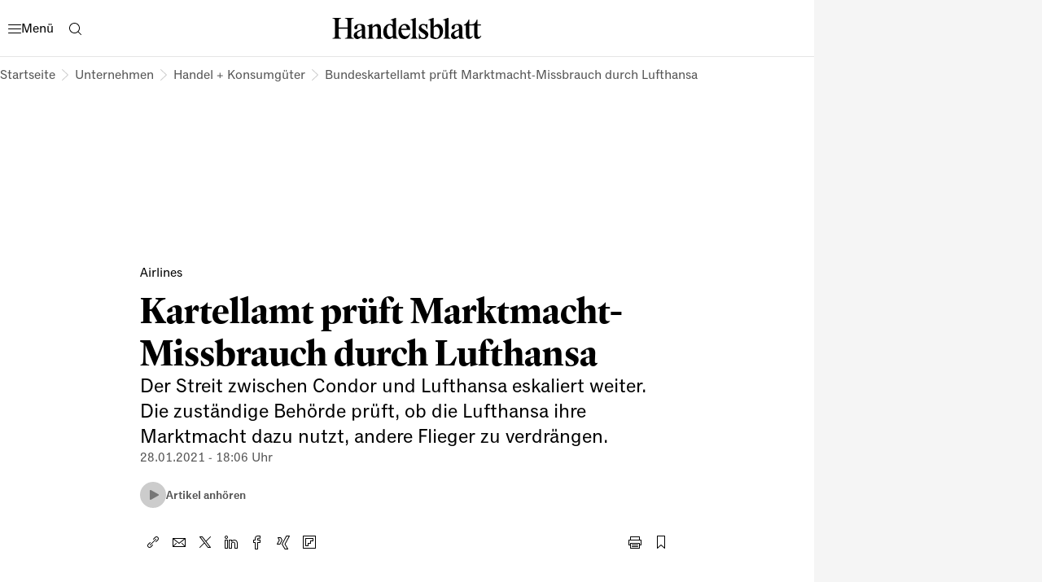

--- FILE ---
content_type: text/html
request_url: https://www.handelsblatt.com/unternehmen/handel-konsumgueter/airlines-kartellamt-prueft-marktmacht-missbrauch-durch-lufthansa/26862724.html
body_size: 68658
content:
<!DOCTYPE html><html lang="de" data-cdn-url="https://assets.www.handelsblatt.com/frontend/" style="scrollbar-gutter: stable" data-beasties-container><head>
    <meta charset="utf-8">
    <title>Kartellamt prüft Marktmacht-Missbrauch durch Lufthansa</title>
    <base href="/beta-frontend/">
    <link rel="modulepreload" href="https://www.handelsblatt.com/beta-frontend/runtime.5f6dbe9b0e3bf5cf.js">
    <link rel="modulepreload" href="https://www.handelsblatt.com/beta-frontend/polyfills.849e5a304a64d3ac.js">
    <link rel="modulepreload" href="https://www.handelsblatt.com/beta-frontend/main.19a0005aa3ee1f55.js">
    <meta name="viewport" content="width=device-width, initial-scale=1">
    <meta name="theme-color" content="#ffffff">
    <meta name="referrer" content="origin-when-cross-origin">
    <meta name="hmg-brand-name" content="hb">
    <link rel="icon" type="image/x-icon" href="https://assets.www.handelsblatt.com/frontend/hb/favicon.ico">
    <link rel="apple-touch-icon" sizes="180x180" href="https://assets.www.handelsblatt.com/frontend/hb/apple-touch-icon.png">
    <link rel="icon" type="image/png" sizes="32x32" href="https://assets.www.handelsblatt.com/frontend/hb/favicon-32x32.png">
    <link rel="icon" type="image/png" sizes="16x16" href="https://assets.www.handelsblatt.com/frontend/hb/favicon-16x16.png">
    <link rel="shortcut icon" href="https://assets.www.handelsblatt.com/frontend/hb/favicon.ico">
    <link rel="mask-icon" href="https://assets.www.handelsblatt.com/frontend/hb/safari-pinned-tab.svg">
    <script>
      window.performance.mark('first-loaded-script');
    </script>
    <link rel="preconnect" href="https://assets.www.handelsblatt.com">
    <link rel="preconnect" crossorigin href="https://assets.www.handelsblatt.com">
    <link rel="dns-prefetch" href="https://assets.www.handelsblatt.com">
    <link rel="preconnect" href="https://images.handelsblatt.com">
    <link rel="dns-prefetch" href="https://images.handelsblatt.com">
    <link rel="preconnect" crossorigin href="https://content.www.handelsblatt.com">
    <link rel="dns-prefetch" href="https://content.www.handelsblatt.com">
  <style ng-app-id="ng">/*! normalize.css v2.1.3 | MIT License | git.io/normalize */article,aside,details,figcaption,figure,footer,header,hgroup,main,nav,section,summary{display:block}audio,canvas,video{display:inline-block}audio:not([controls]){display:none;height:0}[hidden],template{display:none}html{font-family:sans-serif;-ms-text-size-adjust:100%;-webkit-text-size-adjust:100%}body{margin:0}a{background:transparent}a:focus{outline:thin dotted}a:active,a:hover{outline:0}h1{font-size:2em;margin:.67em 0}abbr[title]{border-bottom:1px dotted}b,strong{font-weight:700}dfn{font-style:italic}hr{box-sizing:content-box;height:0}mark{background:#ff0;color:#000}code,kbd,pre,samp{font-family:monospace,serif;font-size:1em}pre{white-space:pre-wrap}q{quotes:"\201c" "\201d" "\2018" "\2019"}small{font-size:80%}sub,sup{font-size:75%;line-height:0;position:relative;vertical-align:baseline}sup{top:-.5em}sub{bottom:-.25em}img{border:0}svg:not(:root){overflow:hidden}figure{margin:0}fieldset{border:1px solid #c0c0c0;margin:0 2px;padding:.35em .625em .75em}legend{border:0;padding:0}button,input,select,textarea{font-family:inherit;font-size:100%;margin:0}button,input{line-height:normal}button,select{text-transform:none}button,html input[type=button],input[type=reset],input[type=submit]{-webkit-appearance:button;cursor:pointer}button[disabled],html input[disabled]{cursor:default}input[type=checkbox],input[type=radio]{box-sizing:border-box;padding:0}input[type=search]{-webkit-appearance:textfield;box-sizing:content-box}input[type=search]::-webkit-search-cancel-button,input[type=search]::-webkit-search-decoration{-webkit-appearance:none}button::-moz-focus-inner,input::-moz-focus-inner{border:0;padding:0}textarea{overflow:auto;vertical-align:top}table{border-collapse:collapse;border-spacing:0}:root{--font-size-base: 16px;font-size:var(--font-size-base);--page-width-m: 768px;--page-width-l: 1000px;--page-width-xl: 1280px;--page-padding: 20px;--page-padding-negative: calc(-1 * var(--page-padding))}@media print{:root{--font-size-base: 14pt}}@media (min-width: 9999px){:root{--page-padding: 43px}}@media (min-width: 768px) and (max-width: 1023.9px){:root{--page-padding: 34px}}h1,h2,h3,h4,h5,h6{margin:0}*{box-sizing:border-box;outline:none}*:focus{outline:none}a{text-decoration:none;color:inherit;cursor:pointer}body{-webkit-tap-highlight-color:transparent;padding:0;font-family:var(--font-primary);background-color:#f5f5f5}body:has(app-root>*>hmg-theme.hb-dark),body:has(app-root>*>hmg-theme.wiwo-dark){background-color:#000}
</style><style ng-app-id="ng">.dynamic-component-list{--item-separator-margin-top: var(--dynamic-component-list-item-separator-margin-top, 0);--item-separator-padding-top: var(--dynamic-component-list-item-separator-padding-top, 0);--item-separator-border-top: var(--dynamic-component-list-item-separator-border-top, 0);--item-separator-grid-medium: var(--dynamic-component-list-item-separator-grid-medium, 0);--item-separator-grid-large: var(--dynamic-component-list-item-separator-grid-large, 0);--item-separator-margin-left: var(--dynamic-component-list-item-separator-margin-left, 0)}.dynamic-component-list>*:not(:first-child,app-content-advertisement,app-content-advertisement:has(app-advertisement.visible)+*,app-content-advertisement:has(app-advertisement.pending):first-child+*,app-top-level-container:not(:has(.primary-column>*))){margin-top:var(--item-separator-margin-top);border-top:var(--item-separator-border-top);padding-top:var(--item-separator-padding-top)}.dynamic-component-list app-content-advertisement:has(.visible)+*,.dynamic-component-list app-content-advertisement:has(.visible)+app-content-advertisement+*{--item-separator-padding-top: 0;--item-separator-border-top: 0}.dynamic-component-list>.hide-separator,.dynamic-component-list>.hide-separator+*{padding-top:0;border-top:0;--item-separator-padding-top: 0;--item-separator-border-top: 0}.dynamic-component-list:has(>app-content-advertisement:first-child>.visible),.dynamic-component-list:has(>app-content-advertisement:first-child+app-content-advertisement>.visible),.dynamic-component-list:has(>app-content-advertisement:last-child>.visible)+.dynamic-component-list,.dynamic-component-list:has(>app-content-advertisement:last-child):nth-last-child(2):has(>.visible)+.dynamic-component-list{padding-top:0;border-top:0}.dynamic-component-list app-top-level-container:first-child,.dynamic-component-list app-top-level-container:has(.primary-column>.hide-separator:first-child),.dynamic-component-list app-top-level-container:has(.primary-column>.hide-separator:last-child)+app-top-level-container,.dynamic-component-list app-top-level-container:has(.primary-column>.hide-separator:last-child)+app-content-advertisement+app-top-level-container,.dynamic-component-list app-top-level-container:has(.primary-column>.hide-separator:last-child)+app-content-advertisement+app-content-advertisement+app-top-level-container{padding-top:0;border-top:0}@media (max-width: 1023.9px){.dynamic-component-list>app-content-advertisement:has(app-advertisement.pending)+*{margin-top:0;padding-top:0;border-top:0}.dynamic-component-list app-content-advertisement:has(.pending>[data-device=mobile])+*,.dynamic-component-list app-content-advertisement:has(.pending>[data-device=mobile])+app-content-advertisement+*{--item-separator-padding-top: 0;--item-separator-border-top: 0}.dynamic-component-list:has(>app-content-advertisement:first-child>.pending>[data-device=mobile]),.dynamic-component-list:has(>app-content-advertisement:first-child+app-content-advertisement>.pending),.dynamic-component-list:has(>app-content-advertisement:last-child>.pending>[data-device=mobile])+.dynamic-component-list,.dynamic-component-list:has(>app-content-advertisement:last-child):nth-last-child(2):has(>.pending)+.dynamic-component-list{padding-top:0;border-top:0}}
</style><style ng-app-id="ng">body.hb{--font-primary: "ClassicGrotesquePro", arial, helvetica, sans-serif;--font-accent: "GuyotHeadline", TimesNewRoman, "Times New Roman", Times, Baskerville, Georgia, serif;--font-tertiary: "Druk Web", TimesNewRoman, "Times New Roman", Times, Baskerville, Georgia, serif;--font-dropcap: var(--font-primary);--audio-player-teaser-headline-font: var(--font-accent);--audio-player-teaser-content-font: var(--font-primary);--breaking-news-headline-font: var(--font-accent);--header-content-headline-fallback-font-family: var(--font-accent);--storyline-paragraph-line-height: 1.75rem;--storyline-quote-eye-catcher-lead-text-font: var(--font-accent);--teaser-text-font: var(--font-primary);--teaser-content-headline-font: var(--font-accent);--weekend-teaser-group-headline-font: var(--font-accent);--weekend-teaser-group-headline-font-weight: normal;--link-underline-style: dotted;--comment-header-content-headline-font-style: italic;--storyline-element-gap-to-separator: 40px;--storyline-number-of-day-sub-headline-font-weight: bold;--storyline-number-of-day-sub-headline-font-size: 1.125rem;--storyline-number-of-day-sub-headline-line-height: 1.5em;--storyline-quote-author-font-weight: bold;--storyline-quote-author-line-height: 1.3em;--homepage-main-padding-top: 20px;--teaser-image-with-background-aspect-ratio: 16/9}@font-face{font-family:Druk Web;src:url(https://resources.handelsblatt.com/hb/fonts/Druk-Medium-Web.268b0480d84ebbc2401642f232ff1200.woff2) format("woff2"),url(https://resources.handelsblatt.com/hb/fonts/Druk-Medium-Web.c6ea4daccfba78706e5664f77efd0f19.woff) format("woff");font-weight:500;font-style:normal;font-stretch:normal;font-display:swap}@font-face{font-family:ClassicGrotesquePro;src:url(https://resources.handelsblatt.com/hb/fonts/ClassicGrotesqueW05-Bold.5a8d8fa4208bc274c28f5d4069510b68.woff2) format("woff2"),url(https://resources.handelsblatt.com/hb/fonts/ClassicGrotesqueW05-Bold.cb2863355c90a476b296eff08e909040.woff) format("woff");font-style:normal;font-weight:900;font-display:swap}@font-face{font-family:ClassicGrotesquePro;src:url(https://resources.handelsblatt.com/hb/fonts/ClassicGrotesquePro-Regular.dfc47477df3ee17dc6ed8d03f0d29d5a.woff2) format("woff2"),url(https://resources.handelsblatt.com/hb/fonts/ClassicGrotesquePro-Regular.c5caad1cb08068254ae9325b9473c883.woff) format("woff");font-style:normal;font-weight:400;font-display:swap}@font-face{font-family:ClassicGrotesquePro;src:url(https://resources.handelsblatt.com/hb/fonts/ClassicGrotesqueW05-SemiBd.d11e77ade327ac81b905c963240711c9.woff2) format("woff2"),url(https://resources.handelsblatt.com/hb/fonts/ClassicGrotesqueW05-SemiBd.5c7cf4aa9817d9d97c91eaef5391673f.woff) format("woff");font-style:normal;font-weight:700;font-display:swap}@font-face{font-family:GuyotHeadline;src:url(https://resources.handelsblatt.com/hb/fonts/GuyotHeadline-Regular.0d3d6b3e3c911f36c244b4a56f97a84d.woff2) format("woff2"),url(https://resources.handelsblatt.com/hb/fonts/GuyotHeadline-Regular.1649eeeec7e1755c1936a18b2aeb3114.woff) format("woff");font-style:normal;font-weight:400;text-rendering:optimizeLegibility;font-display:swap}@font-face{font-family:GuyotHeadline;src:url(https://resources.handelsblatt.com/hb/fonts/GuyotHeadline-Bold.01c8172d73a663ac13522f3b46eeb283.woff2) format("woff2"),url(https://resources.handelsblatt.com/hb/fonts/GuyotHeadline-Bold.39510cb5ffa94355ab6585d8eb1c3602.woff) format("woff");font-style:normal;font-weight:700;text-rendering:optimizeLegibility;font-display:swap}@font-face{font-family:GuyotHeadline;src:url(https://resources.handelsblatt.com/hb/fonts/GuyotHeadline-Italic.58cac148df997895163f91cd6ccf12a1.woff2) format("woff2"),url(https://resources.handelsblatt.com/hb/fonts/GuyotHeadline-Italic.c843a125e59c148b526f5541375dc7cf.woff) format("woff");font-style:italic;font-weight:400;text-rendering:optimizeLegibility;font-display:swap}@media (min-width: 1024px) and (max-width: 9998.9px){body.hb{--page-padding: 17px;--page-padding-negative: calc(-1 * var(--page-padding))}}
</style><style ng-app-id="ng">body.wiwo{--font-primary: "Reader", arial, helvetica, sans-serif;--font-accent: "Blanco", TimesNewRoman, "Times New Roman", Times, Baskerville, Georgia, serif;--font-tertiary: "Oceanic", arial, helvetica, sans-serif;--font-dropcap: "Reader DropCap", var(--font-primary);--audio-player-teaser-headline-font: var(--font-primary);--audio-player-teaser-content-font: var(--font-accent);--breaking-news-headline-font: var(--font-primary);--header-content-headline-fallback-font-family: var(--font-primary);--storyline-paragraph-line-height: 1.875rem;--storyline-quote-eye-catcher-lead-text-font: var(--font-primary);--teaser-text-font: var(--font-accent);--teaser-content-headline-font: var(--font-primary);--weekend-teaser-group-headline-font: var(--font-primary);--weekend-teaser-group-headline-font-weight: bold;--link-underline-style: solid;--storyline-element-gap-to-separator: 20px;--storyline-number-of-day-sub-headline-font-weight: normal;--storyline-number-of-day-sub-headline-font-size: .875rem;--storyline-number-of-day-sub-headline-line-height: 1.4em;--storyline-quote-author-font-weight: normal;--storyline-quote-author-line-height: 1.4em;--homepage-main-padding-top: 40px;--teaser-image-with-background-aspect-ratio: 3/2}@font-face{font-family:Mote;font-display:swap;src:url(https://resources.wiwo.de/wiwo/fonts/Mote-Reg.9cd8e58f00b42e8dbff12f896138a8e8.woff2) format("woff2"),url(https://resources.wiwo.de/wiwo/fonts/Mote-Reg.963de12a2fe2bf20f3f7f32505bdea94.woff) format("woff");font-weight:400;font-style:normal;text-rendering:optimizeLegibility}@font-face{font-family:Mote;font-display:swap;src:url(https://resources.wiwo.de/wiwo/fonts/Mote-RegIta.86c5f67c5eb97b13f3ba4a2ae798f931.woff2) format("woff2"),url(https://resources.wiwo.de/wiwo/fonts/Mote-RegIta.403189f75347d73c4fd1489b4b950d73.woff) format("woff");font-weight:400;font-style:italic;text-rendering:optimizeLegibility}@font-face{font-family:Mote;font-display:swap;src:url(https://resources.wiwo.de/wiwo/fonts/Mote-Med.b0c0b6e672da71ad3b544a6df6eab55e.woff2) format("woff2"),url(https://resources.wiwo.de/wiwo/fonts/Mote-Med.43e6ee8bcb5cb5d59a845598d5ecdbfe.woff) format("woff");font-weight:500;font-style:normal;text-rendering:optimizeLegibility}@font-face{font-family:Mote;font-display:swap;src:url(https://resources.wiwo.de/wiwo/fonts/Mote-MedIta.86cdcdc8fcbc8fd5a205fdbe8cf3ac90.woff2) format("woff2"),url(https://resources.wiwo.de/wiwo/fonts/Mote-MedIta.6240485a922b123560c62cbcd68c9061.woff) format("woff");font-weight:500;font-style:italic;text-rendering:optimizeLegibility}@font-face{font-family:Mote;font-display:swap;src:url(https://resources.wiwo.de/wiwo/fonts/Mote-SmBld.ac6cc3b6afd9d30739952aa368e2238c.woff2) format("woff2"),url(https://resources.wiwo.de/wiwo/fonts/Mote-SmBld.0bc35c35e6977412f7c845073a0368e5.woff) format("woff");font-weight:600;font-style:normal;text-rendering:optimizeLegibility}@font-face{font-family:Mote;font-display:swap;src:url(https://resources.wiwo.de/wiwo/fonts/Mote-SmBldIta.c4dc8473d38e394bd5250cbb344c8ad1.woff2) format("woff2"),url(https://resources.wiwo.de/wiwo/fonts/Mote-SmBldIta.9dd8cf5959129eb9aeae67bd0f891cf5.woff) format("woff");font-weight:600;font-style:italic;text-rendering:optimizeLegibility}@font-face{font-family:Mote;font-display:swap;src:url(https://resources.wiwo.de/wiwo/fonts/Mote-Bld.02b4be895a489e279fb770c57dd80654.woff2) format("woff2"),url(https://resources.wiwo.de/wiwo/fonts/Mote-Bld.6dc50353ac814b6374e403ba64b8c7f6.woff) format("woff");font-weight:700;font-style:normal;text-rendering:optimizeLegibility}@font-face{font-family:Mote;font-display:swap;src:url(https://resources.wiwo.de/wiwo/fonts/Mote-BldIta.667a99f5af89b8f453802d3d157d13ee.woff2) format("woff2"),url(https://resources.wiwo.de/wiwo/fonts/Mote-BldIta.4d2c0fdb9ed4d32b4e42c871f860d0dd.woff) format("woff");font-weight:700;font-style:italic;text-rendering:optimizeLegibility}@font-face{font-family:Blanco;font-display:swap;src:url(https://resources.wiwo.de/wiwo/fonts/Blanco-Regular.ebf93f96971d1a9d00ab617f8b83e479.woff2) format("woff2"),url(https://resources.wiwo.de/wiwo/fonts/Blanco-Regular.128c8ce8a3caa7dab10d0a0bff7dfd83.woff) format("woff");font-weight:400;font-style:normal;text-rendering:optimizeLegibility}@font-face{font-family:Blanco;font-display:swap;src:url(https://resources.wiwo.de/wiwo/fonts/Blanco-Bold.8106e3e950bc9fbbd3e11562a4633f15.woff2) format("woff2"),url(https://resources.wiwo.de/wiwo/fonts/Blanco-Bold.4c6037d09e8a6641fe0b4468e2dcade7.woff) format("woff");font-weight:700;font-style:normal;text-rendering:optimizeLegibility}@font-face{font-family:Oceanic;font-display:swap;src:url(https://resources.wiwo.de/wiwo/fonts/Oceanic-Medium.62419a2147e9a82ca19e7c673d910e52.woff2) format("woff2"),url(https://resources.wiwo.de/wiwo/fonts/Oceanic-Medium.bb77cff163e03168c3dd35f580384965.woff) format("woff");font-weight:400;font-style:normal;text-rendering:optimizeLegibility}@font-face{font-family:Reader;font-display:swap;src:url(https://resources.wiwo.de/wiwo/fonts/Reader-Bold-Pro.b4c222dbac487e32f811485ce5bac51b.woff2) format("woff2"),url(https://resources.wiwo.de/wiwo/fonts/Reader-Bold-Pro.2e8486255d5378c6cd47226297c5fa71.woff) format("woff");font-weight:700;font-style:normal;text-rendering:optimizeLegibility}@font-face{font-family:Reader;font-display:swap;src:url(https://resources.wiwo.de/wiwo/fonts/Reader-BoldItalic-Pro.671d1d6e825812503acd7525aa0d2f1a.woff2) format("woff2"),url(https://resources.wiwo.de/wiwo/fonts/Reader-BoldItalic-Pro.e32a62d1339fe28ed1a7541357493eab.woff) format("woff");font-weight:700;font-style:italic;text-rendering:optimizeLegibility}@font-face{font-family:Reader;font-display:swap;src:url(https://resources.wiwo.de/wiwo/fonts/Reader-Regular-Pro.6df3d3834a9ebf6220e546cd94dddbb6.woff2) format("woff2"),url(https://resources.wiwo.de/wiwo/fonts/Reader-Regular-Pro.2eaf7a7037d20a14313878ddfbb0ffa3.woff) format("woff");font-weight:400;font-style:normal;text-rendering:optimizeLegibility}@font-face{font-family:Reader;font-display:swap;src:url(https://resources.wiwo.de/wiwo/fonts/Reader-Italic-Pro.8929fbf7b0c324d9d6a8f4aae9702dd6.woff2) format("woff2"),url(https://resources.wiwo.de/wiwo/fonts/Reader-Italic-Pro.69aab4eac74f710c3add806cde19bb6e.woff) format("woff");font-weight:400;font-style:italic;text-rendering:optimizeLegibility}@font-face{font-family:Reader;font-display:swap;src:url(https://resources.wiwo.de/wiwo/fonts/Reader-Medium-Pro.2bc03c6885a8a7a7ee6569a323e25102.woff2) format("woff2"),url(https://resources.wiwo.de/wiwo/fonts/Reader-Medium-Pro.2326e4182dfdfbc9de89b0b949fb1e00.woff) format("woff");font-weight:600;font-style:normal;text-rendering:optimizeLegibility}@font-face{font-family:Reader;font-display:swap;src:url(https://resources.wiwo.de/wiwo/fonts/Reader-MediumItalic-Pro.fe40bc41b6cbdd53f47ea3ef19ea7238.woff2) format("woff2"),url(https://resources.wiwo.de/wiwo/fonts/Reader-MediumItalic-Pro.b500ebcab13148a5b0427d4b170a12e5.woff) format("woff");font-weight:600;font-style:italic;text-rendering:optimizeLegibility}@font-face{font-family:Reader DropCap;font-display:swap;src:url(https://resources.wiwo.de/wiwo/fonts/Reader-DropCap-Regular-Pro.af5b9a4472861177abe3bb81837935b1.woff2) format("woff2"),url(https://resources.wiwo.de/wiwo/fonts/Reader-DropCap-Regular-Pro.d3e44bbeceefde124776fb64c71fc8ee.woff) format("woff");font-weight:400;text-rendering:optimizeLegibility}@font-face{font-family:Reader DropCap;font-display:swap;src:url(https://resources.wiwo.de/wiwo/fonts/Reader-DropCap-Medium-Pro.81f02aee79d87c2aa2402f2599f5c3e5.woff2) format("woff2"),url(https://resources.wiwo.de/wiwo/fonts/Reader-DropCap-Medium-Pro.72b9833a707762f12343e060d93e0693.woff) format("woff");font-weight:600;text-rendering:optimizeLegibility}@font-face{font-family:Reader DropCap Cfc;font-display:swap;src:url(https://resources.wiwo.de/wiwo/fonts/Reader-DropCap-Regular-Pro.af5b9a4472861177abe3bb81837935b1.woff2) format("woff2"),url(https://resources.wiwo.de/wiwo/fonts/Reader-DropCap-Regular-Pro.d3e44bbeceefde124776fb64c71fc8ee.woff) format("woff");font-weight:400;text-rendering:optimizeLegibility}@font-face{font-family:Reader DropCap Cfc;font-display:swap;src:url(https://resources.wiwo.de/wiwo/fonts/Reader-DropCap-Medium-Pro.81f02aee79d87c2aa2402f2599f5c3e5.woff2) format("woff2"),url(https://resources.wiwo.de/wiwo/fonts/Reader-DropCap-Medium-Pro.72b9833a707762f12343e060d93e0693.woff) format("woff");font-weight:600;text-rendering:optimizeLegibility}@media (min-width: 1024px) and (max-width: 9998.9px){body.wiwo{--page-padding: 40px;--page-padding-negative: calc(-1 * var(--page-padding))}}body.wiwo *::selection{background-color:var(--hmg-des-color-brand-primary);color:var(--hmg-des-color-foreground-neutral-default-ondark)}
</style><meta name="description" content="Der Streit zwischen Condor und Lufthansa eskaliert weiter. Die zuständige Behörde prüft, ob Letztere ihre Macht nutzt, um Konkurrenten zu verdrängen." page-specific><meta name="robots" content="noarchive, max-snippet:-1, max-image-preview:large, max-video-preview:-1, index, follow" page-specific><meta property="fb:page_id" content="104709558232" page-specific><meta property="fb:pages" content="104709558232" page-specific><meta property="og:type" content="article" page-specific><meta property="og:url" content="https://www.handelsblatt.com/unternehmen/handel-konsumgueter/airlines-kartellamt-prueft-marktmacht-missbrauch-durch-lufthansa/26862724.html" page-specific><meta property="og:title" content="Kartellamt prüft Marktmacht-Missbrauch durch Lufthansa" page-specific><meta property="og:description" content="Der Streit zwischen Condor und Lufthansa eskaliert weiter. Die zuständige Behörde prüft, ob Letztere ihre Macht nutzt, um Konkurrenten zu verdrängen." page-specific><meta property="og:image" content="https://images.handelsblatt.com/Mq1AOsA8Ntlq/cover/2048/1149/0/0/98/118/0.5/0.5/flugzeuge-der-lufthansa-am-frankfurter-flughafen.jpeg" page-specific><meta property="og:image:width" content="2048" page-specific><meta property="og:image:height" content="1149" page-specific><link rel="shortlink" href="https://www.handelsblatt.com/26862724.html"><link rel="canonical" href="https://www.handelsblatt.com/unternehmen/handel-konsumgueter/airlines-kartellamt-prueft-marktmacht-missbrauch-durch-lufthansa/26862724.html"><script type="application/ld+json">[{"@context":"https://schema.org","@type":"BreadcrumbList","itemListElement":[{"@type":"ListItem","position":1,"name":"Handelsblatt","item":"https://www.handelsblatt.com/"},{"@type":"ListItem","position":2,"name":"Unternehmen","item":"https://www.handelsblatt.com/unternehmen/"},{"@type":"ListItem","position":3,"name":"Handel + Konsumgüter","item":"https://www.handelsblatt.com/unternehmen/handel-konsumgueter/"},{"@type":"ListItem","position":4,"name":"Bundeskartellamt prüft Marktmacht-Missbrauch durch Lufthansa"}]},{"@context":"https://schema.org","@type":"NewsArticle","url":"https://www.handelsblatt.com/unternehmen/handel-konsumgueter/airlines-kartellamt-prueft-marktmacht-missbrauch-durch-lufthansa/26862724.html","articleSection":"Unternehmen","creator":["dpa"],"author":[{"@type":"Organization","name":"dpa","url":"https://www.handelsblatt.com/autoren/dpa/3722536.html","image":{"@type":"ImageObject","url":"https://hmgprod.blob.core.windows.net/images/2023/10/24/5725989c-18c7-4bd8-b463-b80501baaedf.png"}}],"keywords":["Condor","Lufthansa","Bundeskartellamt","Fluggesellschaften","Kranich-Konzern","Flugverkehrsmärkte","Kartellpolitik","Zivilschutz","Kartell nach Branche","Unternehmensführung","Staatsvermögen","Staatsbeteiligung","Unlauterer Wettbewerb","Thomas Cook","Eurowings","Luftfahrt","Fluggesellschaften","Linienfluggesellschaften","Fluggesellschaften","Charter","Restrukturierung","Transport und Verkehr"],"datePublished":"2021-01-28T17:06:58.000Z","dateModified":"2021-01-28T17:06:58.000Z","isAccessibleForFree":"True","headline":"Kartellamt prüft Marktmacht-Missbrauch durch Lufthansa","name":"Kartellamt prüft Marktmacht-Missbrauch durch Lufthansa","image":[{"@type":"ImageObject","url":"https://images.handelsblatt.com/Mq1AOsA8Ntlq/cover/2048/1365/0/0/0/0/0.5/0.5/flugzeuge-der-lufthansa-am-frankfurter-flughafen.jpeg","width":2048,"height":1365},{"@type":"ImageObject","url":"https://images.handelsblatt.com/Mq1AOsA8Ntlq/cover/2048/1149/0/0/98/118/0.5/0.5/flugzeuge-der-lufthansa-am-frankfurter-flughafen.jpeg","width":2048,"height":1149},{"@type":"ImageObject","url":"https://images.handelsblatt.com/Mq1AOsA8Ntlq/cover/1820/1365/114/114/0/0/0.5/0.5/flugzeuge-der-lufthansa-am-frankfurter-flughafen.jpeg","width":1820,"height":1365},{"@type":"ImageObject","url":"https://images.handelsblatt.com/Mq1AOsA8Ntlq/cover/1365/1365/342/341/0/0/0.5/0.5/flugzeuge-der-lufthansa-am-frankfurter-flughafen.jpeg","width":1365,"height":1365},{"@type":"ImageObject","url":"https://images.handelsblatt.com/Mq1AOsA8Ntlq/cover/910/1365/569/569/0/0/0.5/0.5/flugzeuge-der-lufthansa-am-frankfurter-flughafen.jpeg","width":910,"height":1365},{"@type":"ImageObject","url":"https://images.handelsblatt.com/Mq1AOsA8Ntlq/cover/2048/512/0/0/427/426/0.5/0.5/flugzeuge-der-lufthansa-am-frankfurter-flughafen.jpeg","width":2048,"height":512},{"@type":"ImageObject","url":"https://images.handelsblatt.com/Mq1AOsA8Ntlq/cover/2048/1365/0/0/0/0/0.5/0.5/flugzeuge-der-lufthansa-am-frankfurter-flughafen.jpeg","width":2048,"height":1365}],"mainEntityOfPage":{"@type":"WebPage","@id":"https://www.handelsblatt.com/unternehmen/handel-konsumgueter/airlines-kartellamt-prueft-marktmacht-missbrauch-durch-lufthansa/26862724.html"},"isPartOf":{"@type":["CreativeWork","Product"],"name":"Handelsblatt","productID":"handelsblatt.com:showcase"},"publisher":{"@type":"Organization","name":"Handelsblatt","url":"https://www.handelsblatt.com/"},"articleBody":"Das Bundeskartellamt überprüft, ob die Lufthansa im Kampf um touristische Langstrecken-Passagiere ihre Marktmacht missbraucht. Die Behörde reagierte auf eine entsprechende Beschwerde des Ferienfliegers Condor und hat bereits in der vergangenen Woche ein förmliches Ermittlungsverfahren eröffnet, wie ein Sprecher am Donnerstag auf Anfrage berichtete. Es wird auch eine besondere Eilbedürftigkeit für den Fall gesehen, dass Condor schwere wirtschaftliche Nachteile zu befürchten hätte und Lufthansa ihre Marktstellung tatsächlich missbrauche.\nDen beteiligten Unternehmen wie auch den Reiseveranstaltern sei bereits Gelegenheit zur Stellungnahme gegeben worden. Ein derartiges Verfahren stelle in der Corona-Krise eine zusätzliche Belastung dar, erklärte Kartellamtspräsident Andreas Mundt. „Aber wir sehen uns als Wettbewerbsbehörde in der Pflicht, sorgfältig zu prüfen, ob auf den ohnehin hochkonzentrierten Flugverkehrsmärkten eine weitere Verschlechterung der Wettbewerbsbedingungen durch kartellrechtswidriges Verhalten erfolgt.“\nIm Kern geht es darum, dass Lufthansa den langjährigen Pauschal-Vertrag über Zubringerflüge zu den Condor-Fernreisen im vergangenen November gekündigt hat. Umsteigeverbindungen mit einem Wechsel der Fluggesellschaft werden dadurch schwieriger buchbar. Für Verspätungen beim Zubringer musste früher die Lufthansa haften. Die Condor erklärte, dass für ihre Agenten derzeit die entsprechenden Lufthansa-Flüge als Umsteige-Verbindungen gesperrt seien.\nDer Lufthansa-Konzern will erklärtermaßen selbst stärker in das Geschäft mit touristischen Langstreckenflügen einsteigen und hat dafür den neuen Flugbetrieb „Eurowings Discover“ gegründet, auf dem die touristischen Flüge gebündelt werden sollen.\nCondor war früher selbst eine Lufthansa-Tochter und steht seit dem Untergang des Thomas-Cook-Konzerns mit Hilfe eines großen Staatskredits auf eigenen Füßen. Auch die Lufthansa ist in der Corona-Krise vom Staat gerettet worden. Sie lehnte am Donnerstag einen Kommentar zu dem Verfahren ab. Condor-Chef Ralf Teckentrup erklärte. „Steuergelder sollten dafür eingesetzt werden, das Überleben von Unternehmen während der Corona-Krise zu sichern, aber nicht, um andere Unternehmen aus dem Markt zu drängen.“\nMehr: Lufthansa-Chef Spohr kämpft um die Urlauber – und die Zukunft des Konzerns"}]</script><style ng-app-id="ng">[_nghost-ng-c1566381005]{--layer-layout-helper: 13;--layer-toast: 12;--layer-page-loader: 11;--layer-content-origin: 10;--layer-lightbox: 9;--layer-modal: 8;--layer-sidebar: 7;--layer-bottom-layer: 6;--layer-audio-player: 5;--layer-header: 4;--layer-toolbar: 3;--layer-feedback-button: 2;--layer-advertisement: 1;--layer-default: 0}[_nghost-ng-c1566381005]     *{scroll-margin:140px}.unrestricted-content-width[_nghost-ng-c1566381005]{--page-width-m: none;--page-width-l: none;--page-width-xl: none}.unrestricted-content-width[_nghost-ng-c1566381005]     #iqd_mainAd{display:none}hmg-theme.hb-light[_ngcontent-ng-c1566381005], hmg-theme.hb-dark[_ngcontent-ng-c1566381005], hmg-theme.wiwo-light[_ngcontent-ng-c1566381005], hmg-theme.wiwo-dark[_ngcontent-ng-c1566381005], cfc-theme.hb.light[_ngcontent-ng-c1566381005], cfc-theme.wiwo.light[_ngcontent-ng-c1566381005]{background-color:transparent;color:var(--hmg-des-color-foreground-neutral-default-normal);font-family:var(--font-family-primary);--gradient-overlay-to-bottom: linear-gradient( var(--hmg-des-effects-gradients-direction-to-bottom), var(--hmg-des-effects-gradients-overlay-color-stop-1), var(--hmg-des-effects-gradients-overlay-color-stop-2) );--neutral-fade-to-right: linear-gradient( var(--hmg-des-effects-gradients-direction-to-right), var(--hmg-des-effects-gradients-color-fades-neutral-color-stop-1), var(--hmg-des-color-background-primary) );--neutral-fade-to-left: linear-gradient( var(--hmg-des-effects-gradients-direction-to-left), var(--hmg-des-effects-gradients-color-fades-neutral-color-stop-1), var(--hmg-des-color-background-primary) );--shadow-medium-elevation: var(--hmg-des-effects-shadow-position-x) var(--hmg-des-effects-shadow-position-y) var(--hmg-des-effects-shadow-medium-elevation-blur) var(--hmg-des-effects-shadow-spread) var(--hmg-des-effects-shadow-medium-elevation-color);--teaser-first-column-width: 80px;--teaser-long-list-first-column-sm-width: 160px;--teaser-long-list-first-column-md-width: 200px;--teaser-long-list-first-column-lg-width: 240px;--sub-menu-item-padding-left-for-better-designs: 34px;--active-navigation-link-underline-thickness: 2px;--active-navigation-link-underline-offset: 5px;--border-primary-width: var(--hmg-des-border-width-default);--border-primary: var(--hmg-des-border-width-default) var(--hmg-des-border-style-default) var(--hmg-des-color-divider-secondary-normal);--divider-primary: var(--hmg-des-border-width-default) var(--hmg-des-border-style-default) var(--hmg-des-color-divider-primary-normal);--divider-secondary: var(--hmg-des-border-width-default) var(--hmg-des-border-style-default) var(--hmg-des-color-divider-secondary-normal);--header-height: 50px;--transition-opacity: opacity .25s cubic-bezier(.2, 1, .8, 1);--drop-shadow-controls: drop-shadow(0px 0px 2px var(--hmg-des-effects-shadow-soft-elevation-color));--print-content-width: 800px;--cross-brand-stage-logo-height: 22px}@media (min-width: 1024px){hmg-theme.hb-light[_ngcontent-ng-c1566381005], hmg-theme.hb-dark[_ngcontent-ng-c1566381005], hmg-theme.wiwo-light[_ngcontent-ng-c1566381005], hmg-theme.wiwo-dark[_ngcontent-ng-c1566381005], cfc-theme.hb.light[_ngcontent-ng-c1566381005], cfc-theme.wiwo.light[_ngcontent-ng-c1566381005]{--header-height: 70px}}hmg-theme.hb-light[_ngcontent-ng-c1566381005]   *[_ngcontent-ng-c1566381005], hmg-theme.hb-light[_ngcontent-ng-c1566381005]   a[_ngcontent-ng-c1566381005], hmg-theme.hb-dark[_ngcontent-ng-c1566381005]   *[_ngcontent-ng-c1566381005], hmg-theme.hb-dark[_ngcontent-ng-c1566381005]   a[_ngcontent-ng-c1566381005], hmg-theme.wiwo-light[_ngcontent-ng-c1566381005]   *[_ngcontent-ng-c1566381005], hmg-theme.wiwo-light[_ngcontent-ng-c1566381005]   a[_ngcontent-ng-c1566381005], hmg-theme.wiwo-dark[_ngcontent-ng-c1566381005]   *[_ngcontent-ng-c1566381005], hmg-theme.wiwo-dark[_ngcontent-ng-c1566381005]   a[_ngcontent-ng-c1566381005], cfc-theme.hb.light[_ngcontent-ng-c1566381005]   *[_ngcontent-ng-c1566381005], cfc-theme.hb.light[_ngcontent-ng-c1566381005]   a[_ngcontent-ng-c1566381005], cfc-theme.wiwo.light[_ngcontent-ng-c1566381005]   *[_ngcontent-ng-c1566381005], cfc-theme.wiwo.light[_ngcontent-ng-c1566381005]   a[_ngcontent-ng-c1566381005]{box-sizing:border-box;outline:none}hmg-theme.hb-light[_ngcontent-ng-c1566381005]   *[_ngcontent-ng-c1566381005]:focus, hmg-theme.hb-light[_ngcontent-ng-c1566381005]   a[_ngcontent-ng-c1566381005]:focus, hmg-theme.hb-dark[_ngcontent-ng-c1566381005]   *[_ngcontent-ng-c1566381005]:focus, hmg-theme.hb-dark[_ngcontent-ng-c1566381005]   a[_ngcontent-ng-c1566381005]:focus, hmg-theme.wiwo-light[_ngcontent-ng-c1566381005]   *[_ngcontent-ng-c1566381005]:focus, hmg-theme.wiwo-light[_ngcontent-ng-c1566381005]   a[_ngcontent-ng-c1566381005]:focus, hmg-theme.wiwo-dark[_ngcontent-ng-c1566381005]   *[_ngcontent-ng-c1566381005]:focus, hmg-theme.wiwo-dark[_ngcontent-ng-c1566381005]   a[_ngcontent-ng-c1566381005]:focus, cfc-theme.hb.light[_ngcontent-ng-c1566381005]   *[_ngcontent-ng-c1566381005]:focus, cfc-theme.hb.light[_ngcontent-ng-c1566381005]   a[_ngcontent-ng-c1566381005]:focus, cfc-theme.wiwo.light[_ngcontent-ng-c1566381005]   *[_ngcontent-ng-c1566381005]:focus, cfc-theme.wiwo.light[_ngcontent-ng-c1566381005]   a[_ngcontent-ng-c1566381005]:focus{outline:none}hmg-theme.hb-light[_ngcontent-ng-c1566381005]   *[_ngcontent-ng-c1566381005]:focus-visible, hmg-theme.hb-light[_ngcontent-ng-c1566381005]   a[_ngcontent-ng-c1566381005]:focus-visible, hmg-theme.hb-dark[_ngcontent-ng-c1566381005]   *[_ngcontent-ng-c1566381005]:focus-visible, hmg-theme.hb-dark[_ngcontent-ng-c1566381005]   a[_ngcontent-ng-c1566381005]:focus-visible, hmg-theme.wiwo-light[_ngcontent-ng-c1566381005]   *[_ngcontent-ng-c1566381005]:focus-visible, hmg-theme.wiwo-light[_ngcontent-ng-c1566381005]   a[_ngcontent-ng-c1566381005]:focus-visible, hmg-theme.wiwo-dark[_ngcontent-ng-c1566381005]   *[_ngcontent-ng-c1566381005]:focus-visible, hmg-theme.wiwo-dark[_ngcontent-ng-c1566381005]   a[_ngcontent-ng-c1566381005]:focus-visible, cfc-theme.hb.light[_ngcontent-ng-c1566381005]   *[_ngcontent-ng-c1566381005]:focus-visible, cfc-theme.hb.light[_ngcontent-ng-c1566381005]   a[_ngcontent-ng-c1566381005]:focus-visible, cfc-theme.wiwo.light[_ngcontent-ng-c1566381005]   *[_ngcontent-ng-c1566381005]:focus-visible, cfc-theme.wiwo.light[_ngcontent-ng-c1566381005]   a[_ngcontent-ng-c1566381005]:focus-visible{outline:var(--hmg-des-outline-width-default) var(--hmg-des-outline-style-default) var(--hmg-des-color-outline-interaction-default)}hmg-theme.hb-light[_ngcontent-ng-c1566381005]     hmg-button-link.ghost, hmg-theme.hb-dark[_ngcontent-ng-c1566381005]     hmg-button-link.ghost, hmg-theme.wiwo-light[_ngcontent-ng-c1566381005]     hmg-button-link.ghost, hmg-theme.wiwo-dark[_ngcontent-ng-c1566381005]     hmg-button-link.ghost, cfc-theme.hb.light[_ngcontent-ng-c1566381005]     hmg-button-link.ghost, cfc-theme.wiwo.light[_ngcontent-ng-c1566381005]     hmg-button-link.ghost{--hmg-des-button-primary-color-fill-default: var(--hmg-des-components-ghost-button-color-fill-default);--hmg-des-button-primary-color-fill-focus: var(--hmg-des-components-ghost-button-color-fill-focus);--hmg-des-button-primary-color-fill-hover: var(--hmg-des-components-ghost-button-color-fill-hover);--hmg-des-button-primary-color-fill-press: var(--hmg-des-components-ghost-button-color-fill-press);--hmg-des-button-primary-color-foreground-default: var(--button-link-ghost-color-foreground-override, var(--hmg-des-components-ghost-button-color-foreground-default));--hmg-des-button-primary-color-foreground-focus: var(--button-link-ghost-color-foreground-override, var(--hmg-des-components-ghost-button-color-foreground-focus));--hmg-des-button-primary-color-foreground-hover: var(--button-link-ghost-color-foreground-override, var(--hmg-des-components-ghost-button-color-foreground-hover));--hmg-des-button-primary-color-foreground-press: var(--button-link-ghost-color-foreground-override, var(--hmg-des-components-ghost-button-color-foreground-press));--hmg-des-button-typography-font-style: var(--hmg-des-components-ghost-button-typography-font-style);--hmg-des-button-size-min-width-sm: unset;--hmg-des-button-outline-offset: 0}@media print{  html{min-width:1024px}@page{  html{size:A4}}}.page[_ngcontent-ng-c1566381005]:not(.page-wrapper-enabled){background-color:var(--hmg-des-color-background-primary)}.page.page-wrapper-enabled[_ngcontent-ng-c1566381005]   app-page-content[_ngcontent-ng-c1566381005]{background-color:var(--hmg-des-color-background-primary);max-width:var(--page-width);margin-inline:auto}@media (min-width: 768px){.page.page-wrapper-enabled[_ngcontent-ng-c1566381005]   app-page-content[_ngcontent-ng-c1566381005]{max-width:var(--page-width-m)}}@media (min-width: 1024px){.page.page-wrapper-enabled[_ngcontent-ng-c1566381005]   app-page-content[_ngcontent-ng-c1566381005]{max-width:var(--page-width-l)}}@media (min-width: 9999px){.page.page-wrapper-enabled[_ngcontent-ng-c1566381005]   app-page-content[_ngcontent-ng-c1566381005]{max-width:var(--page-width-xl)}}[_ngcontent-ng-c1566381005]:has(app-header>app-breaking-news){--colored-header-gap-to-breaking-news: var(--hmg-des-dimensions-gap-m)}hmg-theme.hb-light[_ngcontent-ng-c1566381005], hmg-theme.hb-dark[_ngcontent-ng-c1566381005], cfc-theme.hb.light[_ngcontent-ng-c1566381005]{--teaser-kicker-font-size: var(--font-size-xs);--teaser-kicker-line-height: var(--line-height-xl);--teaser-kicker-font-weight: normal;--teaser-body-font-size: var(--font-size-s);--teaser-body-line-height: var(--line-height-l);--tops-flops-font-weight: 700;--grid-gap-gt-sm: var(--hmg-des-dimensions-gap-m);--grid-gap-gt-md: var(--hmg-des-dimensions-gap-l);--grid-two-column-top-level-container-split: 10;--exchange-teaser-group-stock-widget-bottom-margin: var(--hmg-des-dimensions-gap-2xl);--author-image-border-radius: 50%;--author-series-page-image-background-color: #FFD2A3;--author-series-page-image-width: 80px;--page-padding-large: 183px;--top-level-container-margin-top: 60px;--top-level-container-padding-top: 0;--top-level-container-border-top: 0}@media (min-width: 768px){hmg-theme.hb-light[_ngcontent-ng-c1566381005], hmg-theme.hb-dark[_ngcontent-ng-c1566381005], cfc-theme.hb.light[_ngcontent-ng-c1566381005]{--teaser-body-font-size: var(--font-size-xs);--teaser-body-line-height: var(--line-height-xl)}}@media (min-width: 9999px){hmg-theme.hb-light[_ngcontent-ng-c1566381005], hmg-theme.hb-dark[_ngcontent-ng-c1566381005], cfc-theme.hb.light[_ngcontent-ng-c1566381005]{--teaser-body-font-size: var(--font-size-s);--teaser-body-line-height: var(--line-height-l)}}hmg-theme.wiwo-light[_ngcontent-ng-c1566381005], hmg-theme.wiwo-dark[_ngcontent-ng-c1566381005], cfc-theme.wiwo.light[_ngcontent-ng-c1566381005]{--teaser-headline-hover-color: var(--hmg-des-color-foreground-interaction-normal-hover);--teaser-headline-pressed-color: var(--hmg-des-color-foreground-interaction-normal-press);--teaser-kicker-font-size: var(--font-size-xxs);--teaser-kicker-line-height: var(--line-height-2xl);--teaser-kicker-font-weight: 400;--teaser-body-font-size: var(--font-size-s);--teaser-body-line-height: var(--line-height-l);--tops-flops-font-weight: 500;--grid-gap-gt-sm: 34px;--grid-gap-gt-md: var(--hmg-des-dimensions-gap-xl);--grid-two-column-top-level-container-split: 9;--grid-two-column-base-stage-split: 9;--exchange-teaser-group-stock-widget-bottom-margin: 6px;--author-image-border-radius: 0%;--author-series-page-image-background-color: var(--hmg-des-color-brand-primary);--author-series-page-image-width: 64px;--page-padding-large: 120px;--top-level-container-margin-top: 80px;--top-level-container-padding-top: 80px;--top-level-container-border-top: var(--divider-primary)}</style><meta name="parsely-author" content="No author"><style ng-app-id="ng">@charset "UTF-8";[_nghost-ng-c956332260]{--hmg-des-theme-color-background-default: var(--hmg-des-color-background-primary);--hmg-des-theme-color-foreground-default: var(--hmg-des-color-foreground-neutral-default-normal);--hmg-des-theme-font-family-default: var(--hmg-des-typography-font-family-primary-default);--hmg-des-theme-font-family-fallback: var(--hmg-des-typography-font-family-primary-fallback);display:block;box-sizing:border-box;background-color:var(--hmg-des-theme-color-background-default);color:var(--hmg-des-theme-color-foreground-default);font-family:var(--hmg-des-theme-font-family-default),var(--hmg-des-theme-font-family-fallback);--hmg-loading-spinner-duration: 1s;--hmg-des-typography-page-title-font-size: var(--hmg-des-typography-title-md-font-size);--hmg-des-typography-page-title-font-line-height: var(--hmg-des-typography-title-md-font-line-height)}@font-face{font-family:ClassicGrotesquePro;src:url(https://designsystem.hmgassets.com/fonts/hb/ClassicGrotesquePro-Regular.dfc47477df3ee17dc6ed8d03f0d29d5a.woff2) format("woff2"),url(https://designsystem.hmgassets.com/fonts/hb/ClassicGrotesquePro-Regular.c5caad1cb08068254ae9325b9473c883.woff) format("woff"),local("Arial");font-style:normal;font-weight:400;font-display:swap}@font-face{font-family:ClassicGrotesquePro;src:url(https://designsystem.hmgassets.com/fonts/hb/ClassicGrotesqueW05-SemiBd.d11e77ade327ac81b905c963240711c9.woff2) format("woff2"),url(https://designsystem.hmgassets.com/fonts/hb/ClassicGrotesqueW05-SemiBd.5c7cf4aa9817d9d97c91eaef5391673f.woff) format("woff"),local("Arial");font-style:normal;font-weight:700;font-display:swap}@font-face{font-family:ClassicGrotesquePro;src:url(https://designsystem.hmgassets.com/fonts/hb/ClassicGrotesqueW05-Bold.5a8d8fa4208bc274c28f5d4069510b68.woff2) format("woff2"),url(https://designsystem.hmgassets.com/fonts/hb/ClassicGrotesqueW05-Bold.cb2863355c90a476b296eff08e909040.woff) format("woff"),local("Arial");font-style:normal;font-weight:900;font-display:swap}@font-face{font-family:Druk;src:url(https://designsystem.hmgassets.com/fonts/hb/Druk-Medium-Web.268b0480d84ebbc2401642f232ff1200.woff2) format("woff2"),url(https://designsystem.hmgassets.com/fonts/hb/Druk-Medium-Web.c6ea4daccfba78706e5664f77efd0f19.woff) format("woff"),local("Arial");font-weight:500;font-style:normal;font-stretch:normal;font-display:swap}@font-face{font-family:GuyotHeadline;src:url(https://designsystem.hmgassets.com/fonts/hb/GuyotHeadline-Regular.0d3d6b3e3c911f36c244b4a56f97a84d.woff2) format("woff2"),url(https://designsystem.hmgassets.com/fonts/hb/GuyotHeadline-Regular.1649eeeec7e1755c1936a18b2aeb3114.woff) format("woff"),local("Times");font-style:normal;font-weight:400;text-rendering:optimizeLegibility;font-display:swap}@font-face{font-family:GuyotHeadline;src:url(https://designsystem.hmgassets.com/fonts/hb/GuyotHeadline-Italic.58cac148df997895163f91cd6ccf12a1.woff2) format("woff2"),url(https://designsystem.hmgassets.com/fonts/hb/GuyotHeadline-Italic.c843a125e59c148b526f5541375dc7cf.woff) format("woff"),local("Times");font-style:italic;font-weight:400;text-rendering:optimizeLegibility;font-display:swap}@font-face{font-family:GuyotHeadline;src:url(https://designsystem.hmgassets.com/fonts/hb/GuyotHeadline-Bold.01c8172d73a663ac13522f3b46eeb283.woff2) format("woff2"),url(https://designsystem.hmgassets.com/fonts/hb/GuyotHeadline-Bold.39510cb5ffa94355ab6585d8eb1c3602.woff) format("woff"),local("Times");font-style:normal;font-weight:700;text-rendering:optimizeLegibility;font-display:swap}@font-face{font-family:Blanco;font-display:swap;src:url(https://designsystem.hmgassets.com/fonts/wiwo/Blanco-Regular.ebf93f96971d1a9d00ab617f8b83e479.woff2) format("woff2"),url(https://designsystem.hmgassets.com/fonts/wiwo/Blanco-Regular.128c8ce8a3caa7dab10d0a0bff7dfd83.woff) format("woff"),local("Georgia");font-weight:400;font-style:normal;text-rendering:optimizeLegibility}@font-face{font-family:Blanco;font-display:swap;src:url(https://designsystem.hmgassets.com/fonts/wiwo/Blanco-Bold.8106e3e950bc9fbbd3e11562a4633f15.woff2) format("woff2"),url(https://designsystem.hmgassets.com/fonts/wiwo/Blanco-Bold.4c6037d09e8a6641fe0b4468e2dcade7.woff) format("woff"),local("Georgia");font-weight:700;font-style:normal;text-rendering:optimizeLegibility}@font-face{font-family:Mote;font-display:swap;src:url(https://designsystem.hmgassets.com/fonts/wiwo/Mote-Reg.9cd8e58f00b42e8dbff12f896138a8e8.woff2) format("woff2"),url(https://designsystem.hmgassets.com/fonts/wiwo/Mote-Reg.963de12a2fe2bf20f3f7f32505bdea94.woff) format("woff"),local("Arial");font-weight:400;font-style:normal;text-rendering:optimizeLegibility}@font-face{font-family:Mote;font-display:swap;src:url(https://designsystem.hmgassets.com/fonts/wiwo/Mote-RegIta.86c5f67c5eb97b13f3ba4a2ae798f931.woff2) format("woff2"),url(https://designsystem.hmgassets.com/fonts/wiwo/Mote-RegIta.403189f75347d73c4fd1489b4b950d73.woff) format("woff"),local("Arial");font-weight:400;font-style:italic;text-rendering:optimizeLegibility}@font-face{font-family:Mote;font-display:swap;src:url(https://designsystem.hmgassets.com/fonts/wiwo/Mote-Med.b0c0b6e672da71ad3b544a6df6eab55e.woff2) format("woff2"),url(https://designsystem.hmgassets.com/fonts/wiwo/Mote-Med.43e6ee8bcb5cb5d59a845598d5ecdbfe.woff) format("woff"),local("Arial");font-weight:500;font-style:normal;text-rendering:optimizeLegibility}@font-face{font-family:Mote;font-display:swap;src:url(https://designsystem.hmgassets.com/fonts/wiwo/Mote-MedIta.86cdcdc8fcbc8fd5a205fdbe8cf3ac90.woff2) format("woff2"),url(https://designsystem.hmgassets.com/fonts/wiwo/Mote-MedIta.6240485a922b123560c62cbcd68c9061.woff) format("woff"),local("Arial");font-weight:500;font-style:italic;text-rendering:optimizeLegibility}@font-face{font-family:Mote;font-display:swap;src:url(https://designsystem.hmgassets.com/fonts/wiwo/Mote-SmBld.ac6cc3b6afd9d30739952aa368e2238c.woff2) format("woff2"),url(https://designsystem.hmgassets.com/fonts/wiwo/Mote-SmBld.0bc35c35e6977412f7c845073a0368e5.woff) format("woff"),local("Arial");font-weight:600;font-style:normal;text-rendering:optimizeLegibility}@font-face{font-family:Mote;font-display:swap;src:url(https://designsystem.hmgassets.com/fonts/wiwo/Mote-SmBldIta.c4dc8473d38e394bd5250cbb344c8ad1.woff2) format("woff2"),url(https://designsystem.hmgassets.com/fonts/wiwo/Mote-SmBldIta.9dd8cf5959129eb9aeae67bd0f891cf5.woff) format("woff"),local("Arial");font-weight:600;font-style:italic;text-rendering:optimizeLegibility}@font-face{font-family:Mote;font-display:swap;src:url(https://designsystem.hmgassets.com/fonts/wiwo/Mote-Bld.02b4be895a489e279fb770c57dd80654.woff2) format("woff2"),url(https://designsystem.hmgassets.com/fonts/wiwo/Mote-Bld.6dc50353ac814b6374e403ba64b8c7f6.woff) format("woff"),local("Arial");font-weight:700;font-style:normal;text-rendering:optimizeLegibility}@font-face{font-family:Mote;font-display:swap;src:url(https://designsystem.hmgassets.com/fonts/wiwo/Mote-BldIta.667a99f5af89b8f453802d3d157d13ee.woff2) format("woff2"),url(https://designsystem.hmgassets.com/fonts/wiwo/Mote-BldIta.4d2c0fdb9ed4d32b4e42c871f860d0dd.woff) format("woff"),local("Arial");font-weight:700;font-style:italic;text-rendering:optimizeLegibility}@font-face{font-family:Oceanic;font-display:swap;src:url(https://designsystem.hmgassets.com/fonts/wiwo/Oceanic-Medium.62419a2147e9a82ca19e7c673d910e52.woff2) format("woff2"),url(https://designsystem.hmgassets.com/fonts/wiwo/Oceanic-Medium.bb77cff163e03168c3dd35f580384965.woff) format("woff"),local("Georgia");font-weight:400;font-style:normal;text-rendering:optimizeLegibility}@font-face{font-family:ReaderPro;font-display:swap;src:url(https://designsystem.hmgassets.com/fonts/wiwo/Reader-Bold-Pro.b4c222dbac487e32f811485ce5bac51b.woff2) format("woff2"),url(https://designsystem.hmgassets.com/fonts/wiwo/Reader-Bold-Pro.2e8486255d5378c6cd47226297c5fa71.woff) format("woff"),local("Arial");font-weight:700;font-style:normal;text-rendering:optimizeLegibility}@font-face{font-family:ReaderPro;font-display:swap;src:url(https://designsystem.hmgassets.com/fonts/wiwo/Reader-BoldItalic-Pro.671d1d6e825812503acd7525aa0d2f1a.woff2) format("woff2"),url(https://designsystem.hmgassets.com/fonts/wiwo/Reader-BoldItalic-Pro.e32a62d1339fe28ed1a7541357493eab.woff) format("woff"),local("Arial");font-weight:700;font-style:italic;text-rendering:optimizeLegibility}@font-face{font-family:ReaderPro;font-display:swap;src:url(https://designsystem.hmgassets.com/fonts/wiwo/Reader-Regular-Pro.6df3d3834a9ebf6220e546cd94dddbb6.woff2) format("woff2"),url(https://designsystem.hmgassets.com/fonts/wiwo/Reader-Regular-Pro.2eaf7a7037d20a14313878ddfbb0ffa3.woff) format("woff"),local("Arial");font-weight:400;font-style:normal;text-rendering:optimizeLegibility}@font-face{font-family:ReaderPro;font-display:swap;src:url(https://designsystem.hmgassets.com/fonts/wiwo/Reader-Italic-Pro.8929fbf7b0c324d9d6a8f4aae9702dd6.woff2) format("woff2"),url(https://designsystem.hmgassets.com/fonts/wiwo/Reader-Italic-Pro.69aab4eac74f710c3add806cde19bb6e.woff) format("woff"),local("Arial");font-weight:400;font-style:italic;text-rendering:optimizeLegibility}@font-face{font-family:ReaderPro;font-display:swap;src:url(https://designsystem.hmgassets.com/fonts/wiwo/Reader-Medium-Pro.2bc03c6885a8a7a7ee6569a323e25102.woff2) format("woff2"),url(https://designsystem.hmgassets.com/fonts/wiwo/Reader-Medium-Pro.2326e4182dfdfbc9de89b0b949fb1e00.woff) format("woff"),local("Arial");font-weight:500;font-style:normal;text-rendering:optimizeLegibility}@font-face{font-family:ReaderPro;font-display:swap;src:url(https://designsystem.hmgassets.com/fonts/wiwo/Reader-MediumItalic-Pro.fe40bc41b6cbdd53f47ea3ef19ea7238.woff2) format("woff2"),url(https://designsystem.hmgassets.com/fonts/wiwo/Reader-MediumItalic-Pro.b500ebcab13148a5b0427d4b170a12e5.woff) format("woff"),local("Arial");font-weight:500;font-style:italic;text-rendering:optimizeLegibility}@font-face{font-family:Reader DropCap;font-display:swap;src:url(https://designsystem.hmgassets.com/fonts/wiwo/Reader-DropCap-Regular-Pro.af5b9a4472861177abe3bb81837935b1.woff2) format("woff2"),url(https://designsystem.hmgassets.com/fonts/wiwo/Reader-DropCap-Regular-Pro.d3e44bbeceefde124776fb64c71fc8ee.woff) format("woff");font-weight:400;text-rendering:optimizeLegibility}@font-face{font-family:Reader DropCap;font-display:swap;src:url(https://designsystem.hmgassets.com/fonts/wiwo/Reader-DropCap-Medium-Pro.81f02aee79d87c2aa2402f2599f5c3e5.woff2) format("woff2"),url(https://designsystem.hmgassets.com/fonts/wiwo/Reader-DropCap-Medium-Pro.72b9833a707762f12343e060d93e0693.woff) format("woff");font-weight:500;text-rendering:optimizeLegibility}.hb-light[_nghost-ng-c956332260]{--hmg-des-typography-interaction-font-size: var(--hmg-des-core-typography-font-size-16);--hmg-des-typography-interaction-font-line-height: var(--hmg-des-core-typography-font-line-height-22);--hmg-des-typography-interaction-font-style: var(--hmg-des-core-typography-font-style-semibold);--hmg-des-typography-interaction-font-family: ClassicGrotesquePro;--hmg-des-typography-interaction-font-letter-spacing: var(--hmg-des-core-typography-font-letter-spacing-default);--hmg-des-typography-label-font-family: ClassicGrotesquePro;--hmg-des-typography-label-font-size-md: var(--hmg-des-core-typography-font-size-14);--hmg-des-typography-label-font-size-sm: var(--hmg-des-core-typography-font-size-12);--hmg-des-typography-label-font-style: var(--hmg-des-core-typography-font-style-semibold);--hmg-des-typography-label-font-letter-spacing: var(--hmg-des-core-typography-font-letter-spacing-default);--hmg-des-typography-label-font-line-height-md: var(--hmg-des-core-typography-font-line-height-20);--hmg-des-typography-label-font-line-height-sm: var(--hmg-des-core-typography-font-line-height-18);--hmg-des-typography-font-family-primary-default: ClassicGrotesquePro;--hmg-des-typography-font-family-primary-fallback: sans-serif;--hmg-des-typography-font-family-secondary-default: GuyotHeadline;--hmg-des-typography-font-family-secondary-fallback: serif;--hmg-des-typography-font-family-accent-default: Druk;--hmg-des-typography-font-family-accent-fallback: sans-serif;--hmg-des-typography-headline-default-font-family: ClassicGrotesquePro;--hmg-des-typography-headline-default-font-style: var(--hmg-des-core-typography-font-style-semibold);--hmg-des-typography-headline-default-lg-font-size: var(--hmg-des-core-typography-font-size-40);--hmg-des-typography-headline-default-lg-font-line-height: var(--hmg-des-core-typography-font-line-height-48);--hmg-des-typography-headline-default-md-font-size: var(--hmg-des-core-typography-font-size-32);--hmg-des-typography-headline-default-md-font-line-height: var(--hmg-des-core-typography-font-line-height-38);--hmg-des-typography-headline-default-sm-font-size: var(--hmg-des-core-typography-font-size-24);--hmg-des-typography-headline-default-sm-font-line-height: var(--hmg-des-core-typography-font-line-height-32);--hmg-des-typography-headline-default-font-letter-spacing: var(--hmg-des-core-typography-font-letter-spacing-default);--hmg-des-typography-headline-editorial-font-family: GuyotHeadline;--hmg-des-typography-headline-editorial-font-style-standard: var(--hmg-des-core-typography-font-style-bold);--hmg-des-typography-headline-editorial-font-style-opinion: var(--hmg-des-core-typography-font-style-italic);--hmg-des-typography-headline-editorial-font-style-longread: var(--hmg-des-core-typography-font-style-regular);--hmg-des-typography-headline-editorial-lg-font-size: var(--hmg-des-core-typography-font-size-40);--hmg-des-typography-headline-editorial-lg-font-line-height: var(--hmg-des-core-typography-font-line-height-48);--hmg-des-typography-headline-editorial-md-font-size: var(--hmg-des-core-typography-font-size-32);--hmg-des-typography-headline-editorial-md-font-line-height: var(--hmg-des-core-typography-font-line-height-38);--hmg-des-typography-headline-editorial-sm-font-size: var(--hmg-des-core-typography-font-size-24);--hmg-des-typography-headline-editorial-sm-font-line-height: var(--hmg-des-core-typography-font-line-height-32);--hmg-des-typography-headline-editorial-font-letter-spacing: var(--hmg-des-core-typography-font-letter-spacing-default);--hmg-des-typography-body-default-font-family: ClassicGrotesquePro;--hmg-des-typography-body-default-lg-font-size: var(--hmg-des-core-typography-font-size-18);--hmg-des-typography-body-default-lg-font-line-height: var(--hmg-des-core-typography-font-line-height-28);--hmg-des-typography-body-default-lg-gap: var(--hmg-des-typography-body-default-lg-font-size);--hmg-des-typography-body-default-font-style-regular: var(--hmg-des-core-typography-font-style-regular);--hmg-des-typography-body-default-font-style-bold: var(--hmg-des-core-typography-font-style-semibold);--hmg-des-typography-body-default-font-style-italic: var(--hmg-des-core-typography-font-style-italic);--hmg-des-typography-body-default-font-letter-spacing: var(--hmg-des-core-typography-font-letter-spacing-default);--hmg-des-typography-body-default-md-font-size: var(--hmg-des-core-typography-font-size-16);--hmg-des-typography-body-default-md-font-line-height: var(--hmg-des-core-typography-font-line-height-24);--hmg-des-typography-body-default-md-gap: var(--hmg-des-typography-body-default-md-font-size);--hmg-des-typography-body-default-sm-font-size: var(--hmg-des-core-typography-font-size-14);--hmg-des-typography-body-default-sm-font-line-height: var(--hmg-des-core-typography-font-line-height-22);--hmg-des-typography-body-default-sm-gap: var(--hmg-des-typography-body-default-sm-font-size);--hmg-des-typography-body-editorial-font-style-regular: var(--hmg-des-core-typography-font-style-regular);--hmg-des-typography-body-editorial-font-style-bold: var(--hmg-des-core-typography-font-style-semibold);--hmg-des-typography-body-editorial-font-style-italic: var(--hmg-des-core-typography-font-style-italic);--hmg-des-typography-body-editorial-lg-font-size: var(--hmg-des-core-typography-font-size-18);--hmg-des-typography-body-editorial-lg-font-line-height: var(--hmg-des-core-typography-font-line-height-28);--hmg-des-typography-body-editorial-lg-gap: var(--hmg-des-typography-body-editorial-lg-font-size);--hmg-des-typography-body-editorial-font-family: ClassicGrotesquePro;--hmg-des-typography-body-editorial-font-letter-spacing: var(--hmg-des-core-typography-font-letter-spacing-default);--hmg-des-typography-body-editorial-md-font-size: var(--hmg-des-core-typography-font-size-16);--hmg-des-typography-body-editorial-md-font-line-height: var(--hmg-des-core-typography-font-line-height-24);--hmg-des-typography-body-editorial-md-gap: var(--hmg-des-typography-body-editorial-md-font-size);--hmg-des-typography-body-editorial-sm-font-size: var(--hmg-des-core-typography-font-size-14);--hmg-des-typography-body-editorial-sm-font-line-height: var(--hmg-des-core-typography-font-line-height-22);--hmg-des-typography-body-editorial-sm-gap: var(--hmg-des-typography-body-editorial-sm-font-size);--hmg-des-typography-display-default-font-family: Druk;--hmg-des-typography-display-default-font-style: var(--hmg-des-core-typography-font-style-medium);--hmg-des-typography-display-default-lg-font-size: var(--hmg-des-core-typography-font-size-144);--hmg-des-typography-display-default-lg-font-line-height: var(--hmg-des-core-typography-font-line-height-158);--hmg-des-typography-display-default-md-font-size: var(--hmg-des-core-typography-font-size-112);--hmg-des-typography-display-default-md-font-line-height: var(--hmg-des-core-typography-font-line-height-124);--hmg-des-typography-display-default-sm-font-size: var(--hmg-des-core-typography-font-size-72);--hmg-des-typography-display-default-sm-font-line-height: var(--hmg-des-core-typography-font-line-height-80);--hmg-des-typography-display-default-font-letter-spacing: var(--hmg-des-core-typography-font-letter-spacing-default);--hmg-des-typography-display-editorial-font-family: GuyotHeadline;--hmg-des-typography-display-editorial-font-style: var(--hmg-des-core-typography-font-style-regular);--hmg-des-typography-display-editorial-sm-font-size: var(--hmg-des-core-typography-font-size-72);--hmg-des-typography-display-editorial-sm-font-line-height: var(--hmg-des-core-typography-font-line-height-80);--hmg-des-typography-display-editorial-font-letter-spacing: var(--hmg-des-core-typography-font-letter-spacing-default);--hmg-des-typography-title-font-family: Druk;--hmg-des-typography-title-font-style: var(--hmg-des-core-typography-font-style-medium);--hmg-des-typography-title-lg-font-size: var(--hmg-des-core-typography-font-size-64);--hmg-des-typography-title-lg-font-line-height: var(--hmg-des-core-typography-font-line-height-70);--hmg-des-typography-title-md-font-size: var(--hmg-des-core-typography-font-size-48);--hmg-des-typography-title-md-font-line-height: var(--hmg-des-core-typography-font-line-height-52);--hmg-des-typography-title-sm-font-size: var(--hmg-des-core-typography-font-size-36);--hmg-des-typography-title-sm-font-line-height: var(--hmg-des-core-typography-font-line-height-40);--hmg-des-typography-title-font-letter-spacing: var(--hmg-des-core-typography-font-letter-spacing-default);--hmg-des-typography-compact-default-font-style-regular: var(--hmg-des-core-typography-font-style-regular);--hmg-des-typography-compact-default-font-style-bold: var(--hmg-des-core-typography-font-style-semibold);--hmg-des-typography-compact-default-font-style-italic: var(--hmg-des-core-typography-font-style-italic);--hmg-des-typography-compact-default-font-family: ClassicGrotesquePro;--hmg-des-typography-compact-default-font-letter-spacing: var(--hmg-des-core-typography-font-letter-spacing-default);--hmg-des-typography-compact-default-sm-font-size: var(--hmg-des-core-typography-font-size-12);--hmg-des-typography-compact-default-sm-font-line-height: var(--hmg-des-core-typography-font-line-height-18);--hmg-des-typography-compact-default-sm-gap: var(--hmg-des-typography-compact-default-sm-font-size);--hmg-des-typography-compact-default-md-font-size: var(--hmg-des-core-typography-font-size-14);--hmg-des-typography-compact-default-md-font-line-height: var(--hmg-des-core-typography-font-line-height-20);--hmg-des-typography-compact-default-md-gap: var(--hmg-des-typography-compact-default-md-font-size);--hmg-des-typography-compact-default-lg-font-size: var(--hmg-des-core-typography-font-size-16);--hmg-des-typography-compact-default-lg-font-line-height: var(--hmg-des-core-typography-font-line-height-22);--hmg-des-typography-compact-default-lg-gap: var(--hmg-des-typography-compact-default-lg-font-size);--hmg-des-typography-compact-editorial-lg-font-size: var(--hmg-des-core-typography-font-size-16);--hmg-des-typography-compact-editorial-lg-font-line-height: var(--hmg-des-core-typography-font-line-height-22);--hmg-des-typography-compact-editorial-lg-gap: var(--hmg-des-typography-compact-editorial-lg-font-size);--hmg-des-typography-compact-editorial-md-font-size: var(--hmg-des-core-typography-font-size-14);--hmg-des-typography-compact-editorial-md-font-line-height: var(--hmg-des-core-typography-font-line-height-20);--hmg-des-typography-compact-editorial-md-gap: var(--hmg-des-typography-compact-editorial-md-font-size);--hmg-des-typography-compact-editorial-sm-font-size: var(--hmg-des-core-typography-font-size-12);--hmg-des-typography-compact-editorial-sm-font-line-height: var(--hmg-des-core-typography-font-line-height-18);--hmg-des-typography-compact-editorial-sm-gap: var(--hmg-des-typography-compact-editorial-sm-font-size);--hmg-des-typography-compact-editorial-font-style-regular: var(--hmg-des-core-typography-font-style-regular);--hmg-des-typography-compact-editorial-font-style-bold: var(--hmg-des-core-typography-font-style-semibold);--hmg-des-typography-compact-editorial-font-style-italic: var(--hmg-des-core-typography-font-style-italic);--hmg-des-typography-compact-editorial-font-family: ClassicGrotesquePro;--hmg-des-typography-compact-editorial-font-letter-spacing: var(--hmg-des-core-typography-font-letter-spacing-default);--hmg-des-typography-lead-text-editorial-font-family: ClassicGrotesquePro;--hmg-des-typography-lead-text-editorial-font-letter-spacing: var(--hmg-des-core-typography-font-letter-spacing-default);--hmg-des-typography-lead-text-editorial-font-style-regular: var(--hmg-des-core-typography-font-style-regular);--hmg-des-typography-lead-text-editorial-font-style-bold: var(--hmg-des-core-typography-font-style-semibold);--hmg-des-typography-lead-text-editorial-lg-font-size: var(--hmg-des-core-typography-font-size-24);--hmg-des-typography-lead-text-editorial-lg-font-line-height: var(--hmg-des-core-typography-font-line-height-32);--hmg-des-typography-lead-text-editorial-lg-gap: var(--hmg-des-typography-lead-text-editorial-lg-font-size);--hmg-des-typography-lead-text-editorial-md-font-size: var(--hmg-des-core-typography-font-size-20);--hmg-des-typography-lead-text-editorial-md-font-line-height: var(--hmg-des-core-typography-font-line-height-26);--hmg-des-typography-lead-text-editorial-md-gap: var(--hmg-des-typography-lead-text-editorial-md-font-size);--hmg-des-typography-lead-text-default-lg-font-size: var(--hmg-des-core-typography-font-size-24);--hmg-des-typography-lead-text-default-lg-font-line-height: var(--hmg-des-core-typography-font-line-height-32);--hmg-des-typography-lead-text-default-lg-gap: var(--hmg-des-typography-lead-text-default-lg-font-size);--hmg-des-typography-lead-text-default-md-font-size: var(--hmg-des-core-typography-font-size-20);--hmg-des-typography-lead-text-default-md-font-line-height: var(--hmg-des-core-typography-font-line-height-26);--hmg-des-typography-lead-text-default-md-gap: var(--hmg-des-typography-lead-text-default-md-font-size);--hmg-des-typography-lead-text-default-font-style-regular: var(--hmg-des-core-typography-font-style-regular);--hmg-des-typography-lead-text-default-font-style-bold: var(--hmg-des-core-typography-font-style-semibold);--hmg-des-typography-lead-text-default-font-family: ClassicGrotesquePro;--hmg-des-typography-lead-text-default-font-letter-spacing: var(--hmg-des-core-typography-font-letter-spacing-default);--hmg-des-typography-subheadline-font-family: ClassicGrotesquePro;--hmg-des-typography-subheadline-font-style: var(--hmg-des-core-typography-font-style-semibold);--hmg-des-typography-subheadline-font-size: var(--hmg-des-core-typography-font-size-24);--hmg-des-typography-subheadline-font-letter-spacing: var(--hmg-des-core-typography-font-letter-spacing-default);--hmg-des-typography-subheadline-font-line-height: var(--hmg-des-core-typography-font-line-height-32);--hmg-des-typography-subheadline-font-text-transform: var(--hmg-des-core-typography-font-text-transform-none);--hmg-des-color-foreground-neutral-default-normal: var(--hmg-des-core-color-neutral-1000);--hmg-des-color-foreground-neutral-default-ondark: var(--hmg-des-core-color-neutral-0);--hmg-des-color-foreground-neutral-default-inverse: var(--hmg-des-core-color-neutral-0);--hmg-des-color-foreground-neutral-strong-normal: var(--hmg-des-core-color-neutral-700);--hmg-des-color-foreground-neutral-strong-ondark: var(--hmg-des-core-color-neutral-300);--hmg-des-color-foreground-neutral-strong-inverse: var(--hmg-des-core-color-neutral-300);--hmg-des-color-foreground-neutral-subtle-normal: var(--hmg-des-core-color-neutral-600);--hmg-des-color-foreground-neutral-subtle-ondark: var(--hmg-des-core-color-neutral-400);--hmg-des-color-foreground-neutral-subtle-inverse: var(--hmg-des-core-color-neutral-400);--hmg-des-color-foreground-feedback-success-normal: var(--hmg-des-core-color-green-600);--hmg-des-color-foreground-feedback-success-ondark: var(--hmg-des-core-color-green-400);--hmg-des-color-foreground-feedback-danger-normal: var(--hmg-des-core-color-red-600);--hmg-des-color-foreground-feedback-danger-ondark: var(--hmg-des-core-color-red-400);--hmg-des-color-foreground-interaction-normal-default: var(--hmg-des-core-color-neutral-1000);--hmg-des-color-foreground-interaction-normal-focus: var(--hmg-des-core-color-neutral-1000);--hmg-des-color-foreground-interaction-normal-hover: var(--hmg-des-core-color-neutral-1000);--hmg-des-color-foreground-interaction-normal-press: var(--hmg-des-core-color-neutral-1000);--hmg-des-color-foreground-interaction-normal-disabled: var(--hmg-des-core-color-neutral-500);--hmg-des-color-foreground-interaction-normal-loading: var(--hmg-des-core-color-neutral-1000);--hmg-des-color-foreground-interaction-normal-active-default: var(--hmg-des-core-color-neutral-1000);--hmg-des-color-foreground-interaction-normal-active-focus: var(--hmg-des-core-color-neutral-1000);--hmg-des-color-foreground-interaction-normal-active-loading: var(--hmg-des-core-color-neutral-1000);--hmg-des-color-background-primary: var(--hmg-des-core-color-neutral-0);--hmg-des-color-background-secondary: var(--hmg-des-core-color-neutral-100);--hmg-des-color-background-overlay-light: var(--hmg-des-core-color-neutral-opacity-1000-30);--hmg-des-color-background-overlay-intense: var(--hmg-des-core-color-neutral-800);--hmg-des-color-brand-primary: #ef7c00;--hmg-des-color-fill-interaction-default: var(--hmg-des-core-color-neutral-opacity-1000-0);--hmg-des-color-fill-interaction-focus: var(--hmg-des-core-color-neutral-opacity-1000-0);--hmg-des-color-fill-interaction-hover: var(--hmg-des-core-color-neutral-opacity-1000-5);--hmg-des-color-fill-interaction-press: var(--hmg-des-core-color-neutral-opacity-1000-5);--hmg-des-color-fill-interaction-disabled: var(--hmg-des-core-color-neutral-opacity-1000-0);--hmg-des-color-fill-interaction-loading: var(--hmg-des-core-color-neutral-opacity-1000-0);--hmg-des-color-fill-interaction-active-default: var(--hmg-des-core-color-neutral-opacity-1000-0);--hmg-des-color-fill-interaction-active-focus: var(--hmg-des-core-color-neutral-opacity-1000-0);--hmg-des-color-fill-interaction-active-loading: var(--hmg-des-core-color-neutral-opacity-1000-0);--hmg-des-color-fill-neutral-heavy: var(--hmg-des-core-color-neutral-1000);--hmg-des-color-fill-neutral-muted: var(--hmg-des-core-color-neutral-opacity-1000-20);--hmg-des-color-fill-neutral-light: var(--hmg-des-core-color-neutral-200);--hmg-des-color-fill-feedback-success-default: var(--hmg-des-core-color-green-600);--hmg-des-color-fill-feedback-danger-default: var(--hmg-des-core-color-red-600);--hmg-des-color-fill-overlay-medium: var(--hmg-des-core-color-neutral-opacity-1000-50);--hmg-des-color-fill-skeleton-base: var(--hmg-des-core-color-neutral-opacity-1000-10);--hmg-des-color-fill-skeleton-highlight: var(--hmg-des-core-color-neutral-opacity-1000-20);--hmg-des-color-outline-interaction-default: var(--hmg-des-core-color-blue-focus-520);--hmg-des-color-divider-primary-normal: var(--hmg-des-core-color-neutral-opacity-1000-10);--hmg-des-color-divider-primary-ondark: var(--hmg-des-core-color-neutral-opacity-0-10);--hmg-des-color-divider-secondary-normal: var(--hmg-des-core-color-neutral-opacity-1000-10);--hmg-des-color-divider-secondary-ondark: var(--hmg-des-core-color-neutral-opacity-0-10);--hmg-des-color-surface-neutral-strong: var(--hmg-des-core-color-neutral-700);--hmg-des-color-surface-neutral-light: var(--hmg-des-core-color-neutral-200);--hmg-des-color-surface-neutral-pure: var(--hmg-des-core-color-neutral-0);--hmg-des-color-surface-brand-primary: var(--hmg-des-color-brand-primary);--hmg-des-color-surface-accent-blue: #e6f5fc;--hmg-des-color-surface-accent-green: #f0fce6;--hmg-des-color-surface-accent-orange: #fdf2e5;--hmg-des-color-surface-accent-red: #fcece6;--hmg-des-color-surface-accent-yellow: #fff9e9;--hmg-des-color-border-interaction-default: var(--hmg-des-core-color-neutral-1000);--hmg-des-color-border-interaction-focus: var(--hmg-des-core-color-neutral-1000);--hmg-des-color-border-interaction-hover: var(--hmg-des-core-color-neutral-1000);--hmg-des-color-border-interaction-press: var(--hmg-des-core-color-neutral-1000);--hmg-des-color-border-interaction-disabled: var(--hmg-des-core-color-neutral-opacity-1000-20);--hmg-des-color-border-interaction-loading: var(--hmg-des-core-color-neutral-1000);--hmg-des-color-border-interaction-active-default: var(--hmg-des-core-color-neutral-1000);--hmg-des-color-border-interaction-active-focus: var(--hmg-des-core-color-neutral-1000);--hmg-des-color-border-interaction-active-loading: var(--hmg-des-core-color-neutral-1000);--hmg-des-color-border-neutral-light: var(--hmg-des-core-color-neutral-200);--hmg-des-color-border-neutral-muted: var(--hmg-des-core-color-neutral-opacity-1000-20);--hmg-des-color-border-neutral-heavy: var(--hmg-des-core-color-neutral-1000);--hmg-des-color-border-feedback-success-default: var(--hmg-des-core-color-green-600);--hmg-des-color-border-feedback-danger-default: var(--hmg-des-core-color-red-600);--hmg-des-border-radius-interaction-default: var(--hmg-des-dimensions-radius-none);--hmg-des-border-radius-label-default: var(--hmg-des-dimensions-radius-3xl);--hmg-des-border-width-default: var(--hmg-des-core-dimensions-size-1);--hmg-des-border-width-strong: var(--hmg-des-core-dimensions-size-2);--hmg-des-border-style-default: solid;--hmg-des-outline-style-default: solid;--hmg-des-outline-width-default: var(--hmg-des-core-dimensions-size-2);--hmg-des-outline-radius-interaction-default: var(--hmg-des-dimensions-radius-none);--hmg-des-outline-offset-0: 0px;--hmg-des-outline-offset-1: 1px;--hmg-des-outline-offset-2: 2px;--hmg-des-outline-offset-minus-2: -2px;--hmg-des-components-list-unordered-list-type-icon: "\2022";--hmg-des-components-list-ordered-font-size: var(--hmg-des-core-typography-font-size-24);--hmg-des-components-list-size-compact-gap: var(--hmg-des-core-typography-list-gap-5);--hmg-des-components-teaser-typography-headline-font-family: GuyotHeadline;--hmg-des-components-teaser-typography-headline-font-style: var(--hmg-des-core-typography-font-style-bold);--hmg-des-components-teaser-typography-kicker-font-family: ClassicGrotesquePro;--hmg-des-components-teaser-typography-kicker-font-style: var(--hmg-des-core-typography-font-style-regular);--hmg-des-components-teaser-typography-kicker-font-letter-spacing: var(--hmg-des-core-typography-font-letter-spacing-default);--hmg-des-components-teaser-typography-kicker-font-size: var(--hmg-des-core-typography-font-size-14);--hmg-des-components-teaser-typography-kicker-font-line-height: var(--hmg-des-core-typography-font-line-height-20);--hmg-des-components-teaser-typography-kicker-font-text-transform: var(--hmg-des-core-typography-font-text-transform-none);--hmg-des-components-teaser-typography-teaser-text-font-family: ClassicGrotesquePro;--hmg-des-components-teaser-typography-teaser-text-font-style: var(--hmg-des-core-typography-font-style-regular);--hmg-des-components-teaser-typography-teaser-text-font-size: var(--hmg-des-core-typography-font-size-16);--hmg-des-components-teaser-typography-teaser-text-font-line-height: var(--hmg-des-core-typography-font-line-height-22);--hmg-des-components-teaser-typography-meta-data-font-family: ClassicGrotesquePro;--hmg-des-components-teaser-typography-meta-data-font-style: var(--hmg-des-core-typography-font-style-regular);--hmg-des-components-teaser-image-aspect-ratio: var(--hmg-des-core-image-aspect-ratio-16-9);--hmg-des-components-teaser-image-orientation: var(--hmg-des-core-image-orientation-landscape);--hmg-des-components-teaser-image-horizontal-gap: var(--hmg-des-dimensions-gap-s);--hmg-des-components-teaser-image-wide-image-width: 200px;--hmg-des-components-teaser-image-oversize-image-width: 240px;--hmg-des-components-teaser-color-headline-default: var(--hmg-des-color-foreground-neutral-default-normal);--hmg-des-components-teaser-color-headline-hover: var(--hmg-des-color-foreground-neutral-default-normal);--hmg-des-components-teaser-color-headline-press: var(--hmg-des-color-foreground-neutral-default-normal);--hmg-des-components-teaser-decoration-line-hover: var(--hmg-des-effects-decoration-interaction-line);--hmg-des-components-teaser-decoration-line-default: none;--hmg-des-components-h-plus-color-foreground: #ef7c00;--hmg-des-components-h-plus-color-fill: #fce5cc;--hmg-des-components-wiwo-plus-color-foreground: var(--hmg-des-core-color-neutral-0);--hmg-des-components-wiwo-plus-color-fill: #e30613;--hmg-des-components-button-primary-color-foreground-default: var(--hmg-des-core-color-neutral-0);--hmg-des-components-button-primary-color-foreground-focus: var(--hmg-des-core-color-neutral-0);--hmg-des-components-button-primary-color-foreground-hover: var(--hmg-des-core-color-neutral-0);--hmg-des-components-button-primary-color-foreground-press: var(--hmg-des-core-color-neutral-0);--hmg-des-components-button-primary-color-foreground-disabled: var(--hmg-des-core-color-neutral-500);--hmg-des-components-button-primary-color-foreground-loading: var(--hmg-des-core-color-neutral-0);--hmg-des-components-button-primary-color-fill-default: var(--hmg-des-core-color-neutral-1000);--hmg-des-components-button-primary-color-fill-focus: var(--hmg-des-core-color-neutral-1000);--hmg-des-components-button-primary-color-fill-hover: var(--hmg-des-core-color-neutral-600);--hmg-des-components-button-primary-color-fill-press: var(--hmg-des-core-color-neutral-600);--hmg-des-components-button-primary-color-fill-disabled: var(--hmg-des-core-color-neutral-opacity-1000-20);--hmg-des-components-button-primary-color-fill-loading: var(--hmg-des-core-color-neutral-1000);--hmg-des-components-button-secondary-color-border-default: var(--hmg-des-core-color-neutral-1000);--hmg-des-components-button-secondary-color-border-focus: var(--hmg-des-core-color-neutral-1000);--hmg-des-components-button-secondary-color-border-hover: var(--hmg-des-core-color-neutral-1000);--hmg-des-components-button-secondary-color-border-press: var(--hmg-des-core-color-neutral-1000);--hmg-des-components-button-secondary-color-border-disabled: var(--hmg-des-core-color-neutral-opacity-1000-20);--hmg-des-components-button-secondary-color-border-loading: var(--hmg-des-core-color-neutral-1000);--hmg-des-components-button-secondary-color-foreground-default: var(--hmg-des-core-color-neutral-1000);--hmg-des-components-button-secondary-color-foreground-focus: var(--hmg-des-core-color-neutral-1000);--hmg-des-components-button-secondary-color-foreground-hover: var(--hmg-des-core-color-neutral-1000);--hmg-des-components-button-secondary-color-foreground-press: var(--hmg-des-core-color-neutral-1000);--hmg-des-components-button-secondary-color-foreground-disabled: var(--hmg-des-core-color-neutral-500);--hmg-des-components-button-secondary-color-foreground-loading: var(--hmg-des-core-color-neutral-1000);--hmg-des-components-button-secondary-color-fill-default: var(--hmg-des-core-color-neutral-opacity-1000-0);--hmg-des-components-button-secondary-color-fill-focus: var(--hmg-des-core-color-neutral-opacity-1000-0);--hmg-des-components-button-secondary-color-fill-hover: var(--hmg-des-core-color-neutral-opacity-1000-5);--hmg-des-components-button-secondary-color-fill-press: var(--hmg-des-core-color-neutral-opacity-1000-5);--hmg-des-components-button-secondary-color-fill-disabled: var(--hmg-des-core-color-neutral-opacity-1000-0);--hmg-des-components-button-secondary-color-fill-loading: var(--hmg-des-core-color-neutral-opacity-1000-0);--hmg-des-components-button-primary-brand-color-foreground-default: var(--hmg-des-core-color-neutral-0);--hmg-des-components-button-primary-brand-color-foreground-focus: var(--hmg-des-core-color-neutral-0);--hmg-des-components-button-primary-brand-color-foreground-hover: var(--hmg-des-core-color-neutral-0);--hmg-des-components-button-primary-brand-color-foreground-press: var(--hmg-des-core-color-neutral-0);--hmg-des-components-button-primary-brand-color-foreground-disabled: var(--hmg-des-core-color-neutral-500);--hmg-des-components-button-primary-brand-color-foreground-loading: var(--hmg-des-core-color-neutral-0);--hmg-des-components-button-primary-brand-color-fill-default: var(--hmg-des-core-color-neutral-1000);--hmg-des-components-button-primary-brand-color-fill-focus: var(--hmg-des-core-color-neutral-1000);--hmg-des-components-button-primary-brand-color-fill-hover: var(--hmg-des-core-color-neutral-600);--hmg-des-components-button-primary-brand-color-fill-press: var(--hmg-des-core-color-neutral-600);--hmg-des-components-button-primary-brand-color-fill-disabled: var(--hmg-des-core-color-neutral-opacity-1000-20);--hmg-des-components-button-primary-brand-color-fill-loading: var(--hmg-des-core-color-neutral-1000);--hmg-des-components-play-button-overlay-color-fill-default: var(--hmg-des-core-color-neutral-opacity-1000-0);--hmg-des-components-play-button-overlay-color-fill-hover: var(--hmg-des-core-color-neutral-opacity-1000-10);--hmg-des-components-play-button-overlay-color-fill-press: var(--hmg-des-core-color-neutral-opacity-1000-10);--hmg-des-components-play-button-overlay-color-fill-focus: var(--hmg-des-core-color-neutral-opacity-1000-0);--hmg-des-components-play-button-overlay-color-fill-disabled: var(--hmg-des-core-color-neutral-opacity-1000-0);--hmg-des-components-play-button-overlay-color-fill-loading: var(--hmg-des-core-color-neutral-opacity-1000-0);--hmg-des-components-play-button-overlay-color-foreground-default: var(--hmg-des-core-color-neutral-0);--hmg-des-components-play-button-overlay-color-foreground-focus: var(--hmg-des-core-color-neutral-0);--hmg-des-components-play-button-overlay-color-foreground-hover: var(--hmg-des-core-color-neutral-0);--hmg-des-components-play-button-overlay-color-foreground-press: var(--hmg-des-core-color-neutral-0);--hmg-des-components-play-button-overlay-color-foreground-disabled: var(--hmg-des-core-color-neutral-500);--hmg-des-components-play-button-overlay-color-foreground-loading: var(--hmg-des-core-color-neutral-0);--hmg-des-components-form-field-color-border-default: var(--hmg-des-core-color-neutral-600);--hmg-des-components-form-field-color-border-hover: var(--hmg-des-core-color-neutral-1000);--hmg-des-components-form-field-color-border-focus: var(--hmg-des-core-color-neutral-1000);--hmg-des-components-form-field-color-border-disabled: var(--hmg-des-core-color-neutral-opacity-1000-20);--hmg-des-components-form-field-color-border-error: var(--hmg-des-core-color-red-600);--hmg-des-components-form-field-color-label-default: var(--hmg-des-core-color-neutral-600);--hmg-des-components-form-field-color-label-hover: var(--hmg-des-core-color-neutral-1000);--hmg-des-components-form-field-color-label-focus: var(--hmg-des-core-color-neutral-1000);--hmg-des-components-form-field-color-label-disabled: var(--hmg-des-core-color-neutral-500);--hmg-des-components-form-field-color-label-error: var(--hmg-des-core-color-neutral-600);--hmg-des-components-form-field-color-input-default: var(--hmg-des-core-color-neutral-1000);--hmg-des-components-form-field-color-input-hover: var(--hmg-des-core-color-neutral-1000);--hmg-des-components-form-field-color-input-focus: var(--hmg-des-core-color-neutral-1000);--hmg-des-components-form-field-color-input-disabled: var(--hmg-des-core-color-neutral-500);--hmg-des-components-form-field-color-input-error: var(--hmg-des-core-color-neutral-1000);--hmg-des-components-form-field-color-support-text-default: var(--hmg-des-color-foreground-neutral-subtle-normal);--hmg-des-components-form-field-color-support-text-error: var(--hmg-des-color-foreground-feedback-danger-normal);--hmg-des-components-form-field-color-support-text-disabled: var(--hmg-des-core-color-neutral-500);--hmg-des-components-form-field-color-placeholder-default: var(--hmg-des-core-color-neutral-600);--hmg-des-components-form-field-color-trailing-icon-default: var(--hmg-des-core-color-neutral-1000);--hmg-des-components-form-field-color-trailing-icon-hover: var(--hmg-des-core-color-neutral-1000);--hmg-des-components-form-field-color-trailing-icon-focus: var(--hmg-des-core-color-neutral-1000);--hmg-des-components-form-field-color-trailing-icon-disabled: var(--hmg-des-core-color-neutral-500);--hmg-des-components-form-field-color-trailing-icon-error: var(--hmg-des-core-color-neutral-1000);--hmg-des-components-form-field-typography-input-font-family: ClassicGrotesquePro;--hmg-des-components-form-field-typography-input-font-style: var(--hmg-des-core-typography-font-style-regular);--hmg-des-components-form-field-typography-input-font-letter-spacing: var(--hmg-des-core-typography-font-letter-spacing-default);--hmg-des-components-form-field-typography-input-font-size: var(--hmg-des-core-typography-font-size-16);--hmg-des-components-form-field-typography-input-font-line-height: 1.375rem;--hmg-des-components-form-field-size-support-text-gap-y: var(--hmg-des-dimensions-gap-2xs);--hmg-des-components-form-field-size-support-text-gap-x: var(--hmg-des-dimensions-gap-xs);--hmg-des-components-form-field-size-support-text-icon-height: 1.25rem;--hmg-des-components-form-field-size-support-text-icon-width: 1.5rem;--hmg-des-components-logo-wiwo-color-wordmark: var(--hmg-des-theme-color-foreground-default);--hmg-des-components-logo-wiwo-color-signet: #e30613;--hmg-des-components-logo-hb-default-color-wordmark: #ef7c00;--hmg-des-components-logo-hb-brand-icon-color-wordmark: var(--hmg-des-core-color-neutral-0);--hmg-des-components-logo-hb-brand-icon-color-signet: #ef7c00;--hmg-des-components-logo-hb-lockup-color-product: var(--hmg-des-theme-color-foreground-default);--hmg-des-components-link-color-fill-default: var(--hmg-des-core-color-neutral-opacity-1000-0);--hmg-des-components-link-color-fill-focus: var(--hmg-des-core-color-neutral-opacity-1000-0);--hmg-des-components-link-color-fill-hover: var(--hmg-des-core-color-neutral-opacity-1000-5);--hmg-des-components-link-color-fill-press: var(--hmg-des-core-color-neutral-opacity-1000-5);--hmg-des-components-link-color-fill-disabled: var(--hmg-des-core-color-neutral-opacity-1000-0);--hmg-des-components-link-color-foreground-default: var(--hmg-des-color-foreground-neutral-default-normal);--hmg-des-components-link-color-foreground-disabled: var(--hmg-des-core-color-neutral-500);--hmg-des-components-link-color-foreground-focus: var(--hmg-des-color-foreground-neutral-default-normal);--hmg-des-components-link-color-foreground-hover: var(--hmg-des-color-foreground-neutral-default-normal);--hmg-des-components-link-color-foreground-press: var(--hmg-des-color-foreground-neutral-default-normal);--hmg-des-components-ghost-button-color-foreground-default: var(--hmg-des-core-color-neutral-1000);--hmg-des-components-ghost-button-color-foreground-focus: var(--hmg-des-core-color-neutral-1000);--hmg-des-components-ghost-button-color-foreground-hover: var(--hmg-des-core-color-neutral-1000);--hmg-des-components-ghost-button-color-foreground-press: var(--hmg-des-core-color-neutral-1000);--hmg-des-components-ghost-button-color-foreground-disabled: var(--hmg-des-core-color-neutral-500);--hmg-des-components-ghost-button-color-foreground-loading: var(--hmg-des-core-color-neutral-1000);--hmg-des-components-ghost-button-color-fill-default: var(--hmg-des-core-color-neutral-opacity-1000-0);--hmg-des-components-ghost-button-color-fill-focus: var(--hmg-des-core-color-neutral-opacity-1000-0);--hmg-des-components-ghost-button-color-fill-hover: var(--hmg-des-core-color-neutral-opacity-1000-5);--hmg-des-components-ghost-button-color-fill-press: var(--hmg-des-core-color-neutral-opacity-1000-5);--hmg-des-components-ghost-button-color-fill-disabled: var(--hmg-des-core-color-neutral-opacity-1000-0);--hmg-des-components-ghost-button-color-fill-loading: var(--hmg-des-core-color-neutral-opacity-1000-0);--hmg-des-components-ghost-button-color-border-default: var(--hmg-des-core-color-neutral-1000);--hmg-des-components-ghost-button-color-border-focus: var(--hmg-des-core-color-neutral-1000);--hmg-des-components-ghost-button-color-border-hover: var(--hmg-des-core-color-neutral-1000);--hmg-des-components-ghost-button-color-border-press: var(--hmg-des-core-color-neutral-1000);--hmg-des-components-ghost-button-color-border-disabled: var(--hmg-des-core-color-neutral-500);--hmg-des-components-ghost-button-color-border-loading: var(--hmg-des-core-color-neutral-1000);--hmg-des-components-ghost-button-typography-selected-font-style: var(--hmg-des-core-typography-font-style-semibold);--hmg-des-components-ghost-button-typography-font-style: var(--hmg-des-core-typography-font-style-regular);--hmg-des-components-toggle-color-foreground-selected-default: var(--hmg-des-core-color-neutral-0);--hmg-des-components-toggle-color-foreground-selected-focus: var(--hmg-des-core-color-neutral-0);--hmg-des-components-toggle-color-foreground-selected-hover: var(--hmg-des-core-color-neutral-0);--hmg-des-components-toggle-color-foreground-selected-disabled: var(--hmg-des-core-color-neutral-500);--hmg-des-components-toggle-color-foreground-selected-error: var(--hmg-des-core-color-neutral-0);--hmg-des-components-toggle-color-foreground-selected-press: var(--hmg-des-core-color-neutral-0);--hmg-des-components-toggle-color-foreground-selected-loading: var(--hmg-des-core-color-neutral-0);--hmg-des-components-toggle-color-foreground-default: var(--hmg-des-core-color-neutral-600);--hmg-des-components-toggle-color-foreground-focus: var(--hmg-des-core-color-neutral-600);--hmg-des-components-toggle-color-foreground-hover: var(--hmg-des-core-color-neutral-1000);--hmg-des-components-toggle-color-foreground-disabled: var(--hmg-des-core-color-neutral-500);--hmg-des-components-toggle-color-foreground-error: var(--hmg-des-core-color-neutral-600);--hmg-des-components-toggle-color-foreground-press: var(--hmg-des-core-color-neutral-1000);--hmg-des-components-toggle-color-foreground-loading: var(--hmg-des-core-color-neutral-600);--hmg-des-components-toggle-color-fill-default: var(--hmg-des-core-color-neutral-opacity-1000-0);--hmg-des-components-toggle-color-fill-focus: var(--hmg-des-core-color-neutral-opacity-1000-0);--hmg-des-components-toggle-color-fill-hover: var(--hmg-des-core-color-neutral-opacity-1000-5);--hmg-des-components-toggle-color-fill-press: var(--hmg-des-core-color-neutral-opacity-1000-5);--hmg-des-components-toggle-color-fill-disabled: var(--hmg-des-core-color-neutral-opacity-1000-0);--hmg-des-components-toggle-color-fill-loading: var(--hmg-des-core-color-neutral-opacity-1000-0);--hmg-des-components-toggle-color-fill-error: var(--hmg-des-core-color-neutral-opacity-1000-0);--hmg-des-components-toggle-color-fill-selected-default: var(--hmg-des-core-color-neutral-600);--hmg-des-components-toggle-color-fill-selected-focus: var(--hmg-des-core-color-neutral-600);--hmg-des-components-toggle-color-fill-selected-hover: var(--hmg-des-core-color-neutral-1000);--hmg-des-components-toggle-color-fill-selected-disabled: var(--hmg-des-core-color-neutral-opacity-1000-20);--hmg-des-components-toggle-color-fill-selected-loading: var(--hmg-des-core-color-neutral-600);--hmg-des-components-toggle-color-fill-selected-press: var(--hmg-des-core-color-neutral-1000);--hmg-des-components-toggle-color-fill-selected-error: var(--hmg-des-core-color-neutral-600);--hmg-des-components-toggle-color-border-default: var(--hmg-des-core-color-neutral-600);--hmg-des-components-toggle-color-border-focus: var(--hmg-des-core-color-neutral-600);--hmg-des-components-toggle-color-border-hover: var(--hmg-des-core-color-neutral-1000);--hmg-des-components-toggle-color-border-press: var(--hmg-des-core-color-neutral-1000);--hmg-des-components-toggle-color-border-disabled: var(--hmg-des-core-color-neutral-opacity-1000-20);--hmg-des-components-toggle-color-border-loading: var(--hmg-des-core-color-neutral-600);--hmg-des-components-toggle-color-border-error: var(--hmg-des-core-color-red-600);--hmg-des-components-toggle-typography-emphasized-font-style: var(--hmg-des-core-typography-font-style-semibold);--hmg-des-components-toggle-typography-font-style: var(--hmg-des-core-typography-font-style-regular);--hmg-des-components-accordion-color-foreground-default: var(--hmg-des-core-color-neutral-1000);--hmg-des-components-accordion-color-foreground-focus: var(--hmg-des-core-color-neutral-1000);--hmg-des-components-accordion-color-foreground-hover: var(--hmg-des-core-color-neutral-1000);--hmg-des-components-accordion-color-foreground-press: var(--hmg-des-core-color-neutral-1000);--hmg-des-components-accordion-color-foreground-disabled: var(--hmg-des-core-color-neutral-500);--hmg-des-components-accordion-color-fill-default: var(--hmg-des-core-color-neutral-opacity-1000-0);--hmg-des-components-accordion-color-fill-focus: var(--hmg-des-core-color-neutral-opacity-1000-0);--hmg-des-components-accordion-color-fill-hover: var(--hmg-des-core-color-neutral-opacity-1000-5);--hmg-des-components-accordion-color-fill-press: var(--hmg-des-core-color-neutral-opacity-1000-5);--hmg-des-components-accordion-color-fill-disabled: var(--hmg-des-core-color-neutral-opacity-1000-0);--hmg-des-components-accordion-typography-font-style: var(--hmg-des-core-typography-font-style-semibold);--hmg-des-brand-name: Handelsblatt;--hmg-des-brand-short-name: HB;--hmg-des-brand-paid-label: H-Plus;--hmg-des-dimensions-gap-2xs: var(--hmg-des-core-dimensions-size-5);--hmg-des-dimensions-gap-xs: var(--hmg-des-core-dimensions-size-10);--hmg-des-dimensions-gap-s: var(--hmg-des-core-dimensions-size-15);--hmg-des-dimensions-gap-m: var(--hmg-des-core-dimensions-size-20);--hmg-des-dimensions-gap-l: var(--hmg-des-core-dimensions-size-30);--hmg-des-dimensions-gap-xl: var(--hmg-des-core-dimensions-size-40);--hmg-des-dimensions-gap-2xl: var(--hmg-des-core-dimensions-size-60);--hmg-des-dimensions-gap-3xl: var(--hmg-des-core-dimensions-size-100);--hmg-des-dimensions-gap-none: var(--hmg-des-core-dimensions-size-0);--hmg-des-dimensions-gap-6xs: var(--hmg-des-core-dimensions-size-1);--hmg-des-dimensions-gap-5xs: var(--hmg-des-core-dimensions-size-2);--hmg-des-dimensions-gap-4xs: var(--hmg-des-core-dimensions-size-3);--hmg-des-dimensions-gap-3xs: var(--hmg-des-core-dimensions-size-4);--hmg-des-dimensions-padding-none: var(--hmg-des-core-dimensions-size-0);--hmg-des-dimensions-padding-6xs: var(--hmg-des-core-dimensions-size-1);--hmg-des-dimensions-padding-5xs: var(--hmg-des-core-dimensions-size-2);--hmg-des-dimensions-padding-4xs: var(--hmg-des-core-dimensions-size-3);--hmg-des-dimensions-padding-3xs: var(--hmg-des-core-dimensions-size-4);--hmg-des-dimensions-padding-2xs: var(--hmg-des-core-dimensions-size-5);--hmg-des-dimensions-padding-xs: var(--hmg-des-core-dimensions-size-10);--hmg-des-dimensions-padding-s: var(--hmg-des-core-dimensions-size-15);--hmg-des-dimensions-padding-m: var(--hmg-des-core-dimensions-size-20);--hmg-des-dimensions-padding-l: var(--hmg-des-core-dimensions-size-30);--hmg-des-dimensions-padding-xl: var(--hmg-des-core-dimensions-size-40);--hmg-des-dimensions-padding-2xl: var(--hmg-des-core-dimensions-size-60);--hmg-des-dimensions-padding-3xl: var(--hmg-des-core-dimensions-size-100);--hmg-des-dimensions-radius-none: var(--hmg-des-core-dimensions-size-0);--hmg-des-dimensions-radius-3xl: var(--hmg-des-core-dimensions-size-100);--hmg-des-dimensions-boxed-icon-small-width: 24px;--hmg-des-dimensions-boxed-icon-medium-width: 36px;--hmg-des-effects-shadow-soft-elevation-blur: var(--hmg-des-core-dimensions-size-2);--hmg-des-effects-shadow-soft-elevation-color: var(--hmg-des-core-color-neutral-opacity-1000-50);--hmg-des-effects-shadow-position-x: var(--hmg-des-core-dimensions-size-0);--hmg-des-effects-shadow-position-y: var(--hmg-des-core-dimensions-size-0);--hmg-des-effects-shadow-spread: var(--hmg-des-core-dimensions-size-0);--hmg-des-effects-shadow-medium-elevation-blur: var(--hmg-des-core-dimensions-size-10);--hmg-des-effects-shadow-medium-elevation-color: var(--hmg-des-core-color-neutral-opacity-1000-20);--hmg-des-effects-gradients-overlay-color-stop-2: var(--hmg-des-core-color-neutral-opacity-1000-40);--hmg-des-effects-gradients-overlay-color-stop-1: var(--hmg-des-core-color-neutral-opacity-1000-0);--hmg-des-effects-gradients-direction-to-bottom: 180deg;--hmg-des-effects-gradients-direction-to-top: 0deg;--hmg-des-effects-gradients-direction-to-right: 90deg;--hmg-des-effects-gradients-direction-to-left: 270deg;--hmg-des-effects-gradients-ai-color-stop-1: var(--hmg-des-core-color-magenta-ai-600);--hmg-des-effects-gradients-ai-color-stop-2: var(--hmg-des-core-color-purple-ai-600);--hmg-des-effects-gradients-color-fades-neutral-color-stop-1: var(--hmg-des-core-color-neutral-opacity-0-0);--hmg-des-effects-gradients-color-fades-neutral-color-stop-2: var(--hmg-des-core-color-neutral-0);--hmg-des-effects-gradients-color-fades-blue-color-stop-1: #e6f5fc00;--hmg-des-effects-gradients-color-fades-blue-color-stop-2: #e6f5fc;--hmg-des-effects-gradients-color-fades-green-color-stop-1: #f0fce600;--hmg-des-effects-gradients-color-fades-green-color-stop-2: #f0fce6;--hmg-des-effects-gradients-color-fades-orange-color-stop-1: #fdf2e500;--hmg-des-effects-gradients-color-fades-orange-color-stop-2: #fdf2e5;--hmg-des-effects-gradients-color-fades-red-color-stop-1: #fcece600;--hmg-des-effects-gradients-color-fades-red-color-stop-2: #fcece6;--hmg-des-effects-gradients-color-fades-yellow-color-stop-1: #fff9e900;--hmg-des-effects-gradients-color-fades-yellow-color-stop-2: #fff9e9;--hmg-des-effects-decoration-interaction-line: underline;--hmg-des-effects-decoration-interaction-style: solid;--hmg-des-effects-decoration-interaction-skip-ink: auto;--hmg-des-font-style: var(--hmg-des-core-typography-font-style-semibold);--hmg-des-core-dimensions-size-5: 5px;--hmg-des-core-dimensions-size-10: 10px;--hmg-des-core-dimensions-size-15: 15px;--hmg-des-core-dimensions-size-20: 20px;--hmg-des-core-dimensions-size-30: 30px;--hmg-des-core-dimensions-size-40: 40px;--hmg-des-core-dimensions-size-60: 60px;--hmg-des-core-dimensions-size-100: 100px;--hmg-des-core-dimensions-size-0: 0px;--hmg-des-core-dimensions-size-1: 1px;--hmg-des-core-dimensions-size-2: 2px;--hmg-des-core-dimensions-size-3: 3px;--hmg-des-core-dimensions-size-4: 4px;--hmg-des-core-color-green-400: #85ffa1;--hmg-des-core-color-green-600: #007a12;--hmg-des-core-color-red-400: #ff87a3;--hmg-des-core-color-red-600: #d50031;--hmg-des-core-color-missing-color: #3366ff;--hmg-des-core-color-neutral-0: #ffffff;--hmg-des-core-color-neutral-100: #f5f5f5;--hmg-des-core-color-neutral-200: #eaeaea;--hmg-des-core-color-neutral-300: #d5d5d5;--hmg-des-core-color-neutral-400: #aaaaaa;--hmg-des-core-color-neutral-500: #767676;--hmg-des-core-color-neutral-600: #555555;--hmg-des-core-color-neutral-700: #2a2a2a;--hmg-des-core-color-neutral-800: #151515;--hmg-des-core-color-neutral-1000: #000000;--hmg-des-core-color-neutral-opacity-0-0: #ffffff00;--hmg-des-core-color-neutral-opacity-0-10: #ffffff1a;--hmg-des-core-color-neutral-opacity-0-20: #ffffff33;--hmg-des-core-color-neutral-opacity-0-30: #ffffff4d;--hmg-des-core-color-neutral-opacity-0-50: #ffffff80;--hmg-des-core-color-neutral-opacity-100-0: #f5f5f500;--hmg-des-core-color-neutral-opacity-200-0: #eaeaea00;--hmg-des-core-color-neutral-opacity-300-0: #d5d5d500;--hmg-des-core-color-neutral-opacity-400-0: #aaaaaa00;--hmg-des-core-color-neutral-opacity-500-0: #76767600;--hmg-des-core-color-neutral-opacity-600-0: #55555500;--hmg-des-core-color-neutral-opacity-700-0: #2a2a2a00;--hmg-des-core-color-neutral-opacity-1000-0: #00000000;--hmg-des-core-color-neutral-opacity-1000-10: #0000001a;--hmg-des-core-color-neutral-opacity-1000-20: #00000033;--hmg-des-core-color-neutral-opacity-1000-30: #0000004d;--hmg-des-core-color-neutral-opacity-1000-40: #00000066;--hmg-des-core-color-neutral-opacity-1000-50: #00000080;--hmg-des-core-color-neutral-opacity-800-0: #15151500;--hmg-des-core-color-neutral-opacity-0-60: #ffffff99;--hmg-des-core-color-neutral-opacity-1000-60: #00000099;--hmg-des-core-color-neutral-opacity-0-40: #ffffff66;--hmg-des-core-color-neutral-opacity-1000-5: #0000000d;--hmg-des-core-color-blue-focus-480: #0096d6;--hmg-des-core-color-blue-focus-520: #008fcc;--hmg-des-core-color-magenta-ai-400: #fd78ff;--hmg-des-core-color-magenta-ai-600: #ba00bd;--hmg-des-core-color-purple-ai-400: #bb99ff;--hmg-des-core-color-purple-ai-600: #3f00bd;--hmg-des-core-typography-font-size-12: .75rem;--hmg-des-core-typography-font-size-14: .875rem;--hmg-des-core-typography-font-size-16: 1rem;--hmg-des-core-typography-font-size-18: 1.125rem;--hmg-des-core-typography-font-size-20: 1.25rem;--hmg-des-core-typography-font-size-24: 1.5rem;--hmg-des-core-typography-font-size-28: 1.75rem;--hmg-des-core-typography-font-size-32: 2rem;--hmg-des-core-typography-font-size-36: 2.25rem;--hmg-des-core-typography-font-size-40: 2.5rem;--hmg-des-core-typography-font-size-48: 3rem;--hmg-des-core-typography-font-size-56: 3.5rem;--hmg-des-core-typography-font-size-64: 4rem;--hmg-des-core-typography-font-size-72: 4.5rem;--hmg-des-core-typography-font-size-80: 5rem;--hmg-des-core-typography-font-size-112: 7rem;--hmg-des-core-typography-font-size-144: 9rem;--hmg-des-core-typography-font-line-height-0: 0rem;--hmg-des-core-typography-font-line-height-18: 1.125rem;--hmg-des-core-typography-font-line-height-20: 1.25rem;--hmg-des-core-typography-font-line-height-22: 1.375rem;--hmg-des-core-typography-font-line-height-24: 1.5rem;--hmg-des-core-typography-font-line-height-26: 1.625rem;--hmg-des-core-typography-font-line-height-28: 1.75rem;--hmg-des-core-typography-font-line-height-30: 1.875rem;--hmg-des-core-typography-font-line-height-32: 2rem;--hmg-des-core-typography-font-line-height-36: 2.25rem;--hmg-des-core-typography-font-line-height-38: 2.375rem;--hmg-des-core-typography-font-line-height-40: 2.5rem;--hmg-des-core-typography-font-line-height-44: 2.75rem;--hmg-des-core-typography-font-line-height-48: 3rem;--hmg-des-core-typography-font-line-height-52: 3.25rem;--hmg-des-core-typography-font-line-height-58: 3.625rem;--hmg-des-core-typography-font-line-height-62: 3.875rem;--hmg-des-core-typography-font-line-height-70: 4.375rem;--hmg-des-core-typography-font-line-height-80: 5rem;--hmg-des-core-typography-font-line-height-88: 5.5rem;--hmg-des-core-typography-font-line-height-124: 7.75rem;--hmg-des-core-typography-font-line-height-158: 9.875rem;--hmg-des-core-typography-font-style-bold-italic: italic 700;--hmg-des-core-typography-font-style-italic: italic 400;--hmg-des-core-typography-font-style-bold: normal 700;--hmg-des-core-typography-font-style-regular: normal 400;--hmg-des-core-typography-font-style-medium: normal 500;--hmg-des-core-typography-font-style-semibold: normal 600;--hmg-des-core-typography-font-letter-spacing-default: 0px;--hmg-des-core-typography-font-letter-spacing-wide: 1px;--hmg-des-core-typography-font-text-transform-none: none;--hmg-des-core-typography-font-text-transform-uppercase: uppercase;--hmg-des-core-typography-font-text-decoration-none: none;--hmg-des-core-typography-font-text-decoration-underline: underline;--hmg-des-core-typography-list-gap-5: .3125rem;--hmg-des-core-image-aspect-ratio-16-9: 16/9;--hmg-des-core-image-aspect-ratio-3-2: 3/2;--hmg-des-core-image-aspect-ratio-4-3: 4/3;--hmg-des-core-image-aspect-ratio-1-1: 1/1;--hmg-des-core-image-aspect-ratio-2-1: 2/1;--hmg-des-core-image-aspect-ratio-21-9: 21/9;--hmg-des-core-image-orientation-landscape: Landscape;--hmg-des-core-image-orientation-portrait: Portrait;--hmg-des-core-viewport-sm-min-width: 321px;--hmg-des-core-viewport-md-min-width: 768px;--hmg-des-core-viewport-lg-min-width: 1024px;--hmg-des-core-viewport-xl-min-width: 1440px;--hmg-des-core-contextual-currentcolor: currentColor;--hmg-des-core-contextual-inherit: inherit}.hb-dark[_nghost-ng-c956332260]{--hmg-des-typography-interaction-font-size: var(--hmg-des-core-typography-font-size-16);--hmg-des-typography-interaction-font-line-height: var(--hmg-des-core-typography-font-line-height-22);--hmg-des-typography-interaction-font-style: var(--hmg-des-core-typography-font-style-semibold);--hmg-des-typography-interaction-font-family: ClassicGrotesquePro;--hmg-des-typography-interaction-font-letter-spacing: var(--hmg-des-core-typography-font-letter-spacing-default);--hmg-des-typography-label-font-family: ClassicGrotesquePro;--hmg-des-typography-label-font-size-md: var(--hmg-des-core-typography-font-size-14);--hmg-des-typography-label-font-size-sm: var(--hmg-des-core-typography-font-size-12);--hmg-des-typography-label-font-style: var(--hmg-des-core-typography-font-style-semibold);--hmg-des-typography-label-font-letter-spacing: var(--hmg-des-core-typography-font-letter-spacing-default);--hmg-des-typography-label-font-line-height-md: var(--hmg-des-core-typography-font-line-height-20);--hmg-des-typography-label-font-line-height-sm: var(--hmg-des-core-typography-font-line-height-18);--hmg-des-typography-font-family-primary-default: ClassicGrotesquePro;--hmg-des-typography-font-family-primary-fallback: sans-serif;--hmg-des-typography-font-family-secondary-default: GuyotHeadline;--hmg-des-typography-font-family-secondary-fallback: serif;--hmg-des-typography-font-family-accent-default: Druk;--hmg-des-typography-font-family-accent-fallback: sans-serif;--hmg-des-typography-headline-default-font-family: ClassicGrotesquePro;--hmg-des-typography-headline-default-font-style: var(--hmg-des-core-typography-font-style-semibold);--hmg-des-typography-headline-default-lg-font-size: var(--hmg-des-core-typography-font-size-40);--hmg-des-typography-headline-default-lg-font-line-height: var(--hmg-des-core-typography-font-line-height-48);--hmg-des-typography-headline-default-md-font-size: var(--hmg-des-core-typography-font-size-32);--hmg-des-typography-headline-default-md-font-line-height: var(--hmg-des-core-typography-font-line-height-38);--hmg-des-typography-headline-default-sm-font-size: var(--hmg-des-core-typography-font-size-24);--hmg-des-typography-headline-default-sm-font-line-height: var(--hmg-des-core-typography-font-line-height-32);--hmg-des-typography-headline-default-font-letter-spacing: var(--hmg-des-core-typography-font-letter-spacing-default);--hmg-des-typography-headline-editorial-font-family: GuyotHeadline;--hmg-des-typography-headline-editorial-font-style-standard: var(--hmg-des-core-typography-font-style-bold);--hmg-des-typography-headline-editorial-font-style-opinion: var(--hmg-des-core-typography-font-style-italic);--hmg-des-typography-headline-editorial-font-style-longread: var(--hmg-des-core-typography-font-style-regular);--hmg-des-typography-headline-editorial-lg-font-size: var(--hmg-des-core-typography-font-size-40);--hmg-des-typography-headline-editorial-lg-font-line-height: var(--hmg-des-core-typography-font-line-height-48);--hmg-des-typography-headline-editorial-md-font-size: var(--hmg-des-core-typography-font-size-32);--hmg-des-typography-headline-editorial-md-font-line-height: var(--hmg-des-core-typography-font-line-height-38);--hmg-des-typography-headline-editorial-sm-font-size: var(--hmg-des-core-typography-font-size-24);--hmg-des-typography-headline-editorial-sm-font-line-height: var(--hmg-des-core-typography-font-line-height-32);--hmg-des-typography-headline-editorial-font-letter-spacing: var(--hmg-des-core-typography-font-letter-spacing-default);--hmg-des-typography-body-default-font-family: ClassicGrotesquePro;--hmg-des-typography-body-default-lg-font-size: var(--hmg-des-core-typography-font-size-18);--hmg-des-typography-body-default-lg-font-line-height: var(--hmg-des-core-typography-font-line-height-28);--hmg-des-typography-body-default-lg-gap: var(--hmg-des-typography-body-default-lg-font-size);--hmg-des-typography-body-default-font-style-regular: var(--hmg-des-core-typography-font-style-regular);--hmg-des-typography-body-default-font-style-bold: var(--hmg-des-core-typography-font-style-semibold);--hmg-des-typography-body-default-font-style-italic: var(--hmg-des-core-typography-font-style-italic);--hmg-des-typography-body-default-font-letter-spacing: var(--hmg-des-core-typography-font-letter-spacing-default);--hmg-des-typography-body-default-md-font-size: var(--hmg-des-core-typography-font-size-16);--hmg-des-typography-body-default-md-font-line-height: var(--hmg-des-core-typography-font-line-height-24);--hmg-des-typography-body-default-md-gap: var(--hmg-des-typography-body-default-md-font-size);--hmg-des-typography-body-default-sm-font-size: var(--hmg-des-core-typography-font-size-14);--hmg-des-typography-body-default-sm-font-line-height: var(--hmg-des-core-typography-font-line-height-22);--hmg-des-typography-body-default-sm-gap: var(--hmg-des-typography-body-default-sm-font-size);--hmg-des-typography-body-editorial-font-style-regular: var(--hmg-des-core-typography-font-style-regular);--hmg-des-typography-body-editorial-font-style-bold: var(--hmg-des-core-typography-font-style-semibold);--hmg-des-typography-body-editorial-font-style-italic: var(--hmg-des-core-typography-font-style-italic);--hmg-des-typography-body-editorial-lg-font-size: var(--hmg-des-core-typography-font-size-18);--hmg-des-typography-body-editorial-lg-font-line-height: var(--hmg-des-core-typography-font-line-height-28);--hmg-des-typography-body-editorial-lg-gap: var(--hmg-des-typography-body-editorial-lg-font-size);--hmg-des-typography-body-editorial-font-family: ClassicGrotesquePro;--hmg-des-typography-body-editorial-font-letter-spacing: var(--hmg-des-core-typography-font-letter-spacing-default);--hmg-des-typography-body-editorial-md-font-size: var(--hmg-des-core-typography-font-size-16);--hmg-des-typography-body-editorial-md-font-line-height: var(--hmg-des-core-typography-font-line-height-24);--hmg-des-typography-body-editorial-md-gap: var(--hmg-des-typography-body-editorial-md-font-size);--hmg-des-typography-body-editorial-sm-font-size: var(--hmg-des-core-typography-font-size-14);--hmg-des-typography-body-editorial-sm-font-line-height: var(--hmg-des-core-typography-font-line-height-22);--hmg-des-typography-body-editorial-sm-gap: var(--hmg-des-typography-body-editorial-sm-font-size);--hmg-des-typography-display-default-font-family: Druk;--hmg-des-typography-display-default-font-style: var(--hmg-des-core-typography-font-style-medium);--hmg-des-typography-display-default-lg-font-size: var(--hmg-des-core-typography-font-size-144);--hmg-des-typography-display-default-lg-font-line-height: var(--hmg-des-core-typography-font-line-height-158);--hmg-des-typography-display-default-md-font-size: var(--hmg-des-core-typography-font-size-112);--hmg-des-typography-display-default-md-font-line-height: var(--hmg-des-core-typography-font-line-height-124);--hmg-des-typography-display-default-sm-font-size: var(--hmg-des-core-typography-font-size-72);--hmg-des-typography-display-default-sm-font-line-height: var(--hmg-des-core-typography-font-line-height-80);--hmg-des-typography-display-default-font-letter-spacing: var(--hmg-des-core-typography-font-letter-spacing-default);--hmg-des-typography-display-editorial-font-family: GuyotHeadline;--hmg-des-typography-display-editorial-font-style: var(--hmg-des-core-typography-font-style-regular);--hmg-des-typography-display-editorial-sm-font-size: var(--hmg-des-core-typography-font-size-72);--hmg-des-typography-display-editorial-sm-font-line-height: var(--hmg-des-core-typography-font-line-height-80);--hmg-des-typography-display-editorial-font-letter-spacing: var(--hmg-des-core-typography-font-letter-spacing-default);--hmg-des-typography-title-font-family: Druk;--hmg-des-typography-title-font-style: var(--hmg-des-core-typography-font-style-medium);--hmg-des-typography-title-lg-font-size: var(--hmg-des-core-typography-font-size-64);--hmg-des-typography-title-lg-font-line-height: var(--hmg-des-core-typography-font-line-height-70);--hmg-des-typography-title-md-font-size: var(--hmg-des-core-typography-font-size-48);--hmg-des-typography-title-md-font-line-height: var(--hmg-des-core-typography-font-line-height-52);--hmg-des-typography-title-sm-font-size: var(--hmg-des-core-typography-font-size-36);--hmg-des-typography-title-sm-font-line-height: var(--hmg-des-core-typography-font-line-height-40);--hmg-des-typography-title-font-letter-spacing: var(--hmg-des-core-typography-font-letter-spacing-default);--hmg-des-typography-compact-default-font-style-regular: var(--hmg-des-core-typography-font-style-regular);--hmg-des-typography-compact-default-font-style-bold: var(--hmg-des-core-typography-font-style-semibold);--hmg-des-typography-compact-default-font-style-italic: var(--hmg-des-core-typography-font-style-italic);--hmg-des-typography-compact-default-font-family: ClassicGrotesquePro;--hmg-des-typography-compact-default-font-letter-spacing: var(--hmg-des-core-typography-font-letter-spacing-default);--hmg-des-typography-compact-default-sm-font-size: var(--hmg-des-core-typography-font-size-12);--hmg-des-typography-compact-default-sm-font-line-height: var(--hmg-des-core-typography-font-line-height-18);--hmg-des-typography-compact-default-sm-gap: var(--hmg-des-typography-compact-default-sm-font-size);--hmg-des-typography-compact-default-md-font-size: var(--hmg-des-core-typography-font-size-14);--hmg-des-typography-compact-default-md-font-line-height: var(--hmg-des-core-typography-font-line-height-20);--hmg-des-typography-compact-default-md-gap: var(--hmg-des-typography-compact-default-md-font-size);--hmg-des-typography-compact-default-lg-font-size: var(--hmg-des-core-typography-font-size-16);--hmg-des-typography-compact-default-lg-font-line-height: var(--hmg-des-core-typography-font-line-height-22);--hmg-des-typography-compact-default-lg-gap: var(--hmg-des-typography-compact-default-lg-font-size);--hmg-des-typography-compact-editorial-lg-font-size: var(--hmg-des-core-typography-font-size-16);--hmg-des-typography-compact-editorial-lg-font-line-height: var(--hmg-des-core-typography-font-line-height-22);--hmg-des-typography-compact-editorial-lg-gap: var(--hmg-des-typography-compact-editorial-lg-font-size);--hmg-des-typography-compact-editorial-md-font-size: var(--hmg-des-core-typography-font-size-14);--hmg-des-typography-compact-editorial-md-font-line-height: var(--hmg-des-core-typography-font-line-height-20);--hmg-des-typography-compact-editorial-md-gap: var(--hmg-des-typography-compact-editorial-md-font-size);--hmg-des-typography-compact-editorial-sm-font-size: var(--hmg-des-core-typography-font-size-12);--hmg-des-typography-compact-editorial-sm-font-line-height: var(--hmg-des-core-typography-font-line-height-18);--hmg-des-typography-compact-editorial-sm-gap: var(--hmg-des-typography-compact-editorial-sm-font-size);--hmg-des-typography-compact-editorial-font-style-regular: var(--hmg-des-core-typography-font-style-regular);--hmg-des-typography-compact-editorial-font-style-bold: var(--hmg-des-core-typography-font-style-semibold);--hmg-des-typography-compact-editorial-font-style-italic: var(--hmg-des-core-typography-font-style-italic);--hmg-des-typography-compact-editorial-font-family: ClassicGrotesquePro;--hmg-des-typography-compact-editorial-font-letter-spacing: var(--hmg-des-core-typography-font-letter-spacing-default);--hmg-des-typography-lead-text-editorial-font-family: ClassicGrotesquePro;--hmg-des-typography-lead-text-editorial-font-letter-spacing: var(--hmg-des-core-typography-font-letter-spacing-default);--hmg-des-typography-lead-text-editorial-font-style-regular: var(--hmg-des-core-typography-font-style-regular);--hmg-des-typography-lead-text-editorial-font-style-bold: var(--hmg-des-core-typography-font-style-semibold);--hmg-des-typography-lead-text-editorial-lg-font-size: var(--hmg-des-core-typography-font-size-24);--hmg-des-typography-lead-text-editorial-lg-font-line-height: var(--hmg-des-core-typography-font-line-height-32);--hmg-des-typography-lead-text-editorial-lg-gap: var(--hmg-des-typography-lead-text-editorial-lg-font-size);--hmg-des-typography-lead-text-editorial-md-font-size: var(--hmg-des-core-typography-font-size-20);--hmg-des-typography-lead-text-editorial-md-font-line-height: var(--hmg-des-core-typography-font-line-height-26);--hmg-des-typography-lead-text-editorial-md-gap: var(--hmg-des-typography-lead-text-editorial-md-font-size);--hmg-des-typography-lead-text-default-lg-font-size: var(--hmg-des-core-typography-font-size-24);--hmg-des-typography-lead-text-default-lg-font-line-height: var(--hmg-des-core-typography-font-line-height-32);--hmg-des-typography-lead-text-default-lg-gap: var(--hmg-des-typography-lead-text-default-lg-font-size);--hmg-des-typography-lead-text-default-md-font-size: var(--hmg-des-core-typography-font-size-20);--hmg-des-typography-lead-text-default-md-font-line-height: var(--hmg-des-core-typography-font-line-height-26);--hmg-des-typography-lead-text-default-md-gap: var(--hmg-des-typography-lead-text-default-md-font-size);--hmg-des-typography-lead-text-default-font-style-regular: var(--hmg-des-core-typography-font-style-regular);--hmg-des-typography-lead-text-default-font-style-bold: var(--hmg-des-core-typography-font-style-semibold);--hmg-des-typography-lead-text-default-font-family: ClassicGrotesquePro;--hmg-des-typography-lead-text-default-font-letter-spacing: var(--hmg-des-core-typography-font-letter-spacing-default);--hmg-des-typography-subheadline-font-family: ClassicGrotesquePro;--hmg-des-typography-subheadline-font-style: var(--hmg-des-core-typography-font-style-semibold);--hmg-des-typography-subheadline-font-size: var(--hmg-des-core-typography-font-size-24);--hmg-des-typography-subheadline-font-letter-spacing: var(--hmg-des-core-typography-font-letter-spacing-default);--hmg-des-typography-subheadline-font-line-height: var(--hmg-des-core-typography-font-line-height-32);--hmg-des-typography-subheadline-font-text-transform: var(--hmg-des-core-typography-font-text-transform-none);--hmg-des-color-foreground-neutral-default-normal: var(--hmg-des-core-color-neutral-0);--hmg-des-color-foreground-neutral-default-ondark: var(--hmg-des-core-color-neutral-0);--hmg-des-color-foreground-neutral-default-inverse: var(--hmg-des-core-color-neutral-1000);--hmg-des-color-foreground-neutral-strong-normal: var(--hmg-des-core-color-neutral-300);--hmg-des-color-foreground-neutral-strong-ondark: var(--hmg-des-core-color-neutral-300);--hmg-des-color-foreground-neutral-strong-inverse: var(--hmg-des-core-color-neutral-700);--hmg-des-color-foreground-neutral-subtle-normal: var(--hmg-des-core-color-neutral-400);--hmg-des-color-foreground-neutral-subtle-ondark: var(--hmg-des-core-color-neutral-400);--hmg-des-color-foreground-neutral-subtle-inverse: var(--hmg-des-core-color-neutral-600);--hmg-des-color-foreground-feedback-success-normal: var(--hmg-des-core-color-green-400);--hmg-des-color-foreground-feedback-success-ondark: var(--hmg-des-core-color-green-400);--hmg-des-color-foreground-feedback-danger-normal: var(--hmg-des-core-color-red-400);--hmg-des-color-foreground-feedback-danger-ondark: var(--hmg-des-core-color-red-400);--hmg-des-color-foreground-interaction-normal-default: var(--hmg-des-core-color-neutral-0);--hmg-des-color-foreground-interaction-normal-focus: var(--hmg-des-core-color-neutral-0);--hmg-des-color-foreground-interaction-normal-hover: var(--hmg-des-core-color-neutral-0);--hmg-des-color-foreground-interaction-normal-press: var(--hmg-des-core-color-neutral-0);--hmg-des-color-foreground-interaction-normal-disabled: var(--hmg-des-core-color-neutral-500);--hmg-des-color-foreground-interaction-normal-loading: var(--hmg-des-core-color-neutral-0);--hmg-des-color-foreground-interaction-normal-active-default: var(--hmg-des-core-color-neutral-0);--hmg-des-color-foreground-interaction-normal-active-focus: var(--hmg-des-core-color-neutral-0);--hmg-des-color-foreground-interaction-normal-active-loading: var(--hmg-des-core-color-neutral-0);--hmg-des-color-background-primary: var(--hmg-des-core-color-neutral-800);--hmg-des-color-background-secondary: var(--hmg-des-core-color-neutral-1000);--hmg-des-color-background-overlay-light: var(--hmg-des-core-color-neutral-opacity-1000-30);--hmg-des-color-background-overlay-intense: var(--hmg-des-core-color-neutral-800);--hmg-des-color-brand-primary: #ef7c00;--hmg-des-color-fill-interaction-default: var(--hmg-des-core-color-neutral-opacity-0-0);--hmg-des-color-fill-interaction-focus: var(--hmg-des-core-color-neutral-opacity-0-0);--hmg-des-color-fill-interaction-hover: var(--hmg-des-core-color-neutral-opacity-0-10);--hmg-des-color-fill-interaction-press: var(--hmg-des-core-color-neutral-opacity-0-10);--hmg-des-color-fill-interaction-disabled: var(--hmg-des-core-color-neutral-opacity-0-0);--hmg-des-color-fill-interaction-loading: var(--hmg-des-core-color-neutral-opacity-0-0);--hmg-des-color-fill-interaction-active-default: var(--hmg-des-core-color-neutral-opacity-0-0);--hmg-des-color-fill-interaction-active-focus: var(--hmg-des-core-color-neutral-opacity-0-0);--hmg-des-color-fill-interaction-active-loading: var(--hmg-des-core-color-neutral-opacity-0-0);--hmg-des-color-fill-neutral-heavy: var(--hmg-des-core-color-neutral-0);--hmg-des-color-fill-neutral-muted: var(--hmg-des-core-color-neutral-opacity-0-20);--hmg-des-color-fill-neutral-light: var(--hmg-des-core-color-neutral-600);--hmg-des-color-fill-feedback-success-default: var(--hmg-des-core-color-green-400);--hmg-des-color-fill-feedback-danger-default: var(--hmg-des-core-color-red-400);--hmg-des-color-fill-overlay-medium: var(--hmg-des-core-color-neutral-opacity-1000-50);--hmg-des-color-fill-skeleton-base: var(--hmg-des-core-color-neutral-opacity-0-10);--hmg-des-color-fill-skeleton-highlight: var(--hmg-des-core-color-neutral-opacity-0-20);--hmg-des-color-outline-interaction-default: var(--hmg-des-core-color-blue-focus-480);--hmg-des-color-divider-primary-normal: var(--hmg-des-core-color-neutral-opacity-0-10);--hmg-des-color-divider-primary-ondark: var(--hmg-des-core-color-neutral-opacity-0-10);--hmg-des-color-divider-secondary-normal: var(--hmg-des-core-color-neutral-opacity-0-10);--hmg-des-color-divider-secondary-ondark: var(--hmg-des-core-color-neutral-opacity-0-10);--hmg-des-color-surface-neutral-strong: var(--hmg-des-core-color-neutral-700);--hmg-des-color-surface-neutral-light: var(--hmg-des-core-color-neutral-700);--hmg-des-color-surface-neutral-pure: var(--hmg-des-core-color-neutral-700);--hmg-des-color-surface-brand-primary: var(--hmg-des-color-brand-primary);--hmg-des-color-surface-accent-blue: #324047;--hmg-des-color-surface-accent-green: #324229;--hmg-des-color-surface-accent-orange: #473d2c;--hmg-des-color-surface-accent-red: #4f3a35;--hmg-des-color-surface-accent-yellow: #473d2e;--hmg-des-color-border-interaction-default: var(--hmg-des-core-color-neutral-0);--hmg-des-color-border-interaction-focus: var(--hmg-des-core-color-neutral-0);--hmg-des-color-border-interaction-hover: var(--hmg-des-core-color-neutral-0);--hmg-des-color-border-interaction-press: var(--hmg-des-core-color-neutral-0);--hmg-des-color-border-interaction-disabled: var(--hmg-des-core-color-neutral-opacity-0-20);--hmg-des-color-border-interaction-loading: var(--hmg-des-core-color-neutral-0);--hmg-des-color-border-interaction-active-default: var(--hmg-des-core-color-neutral-0);--hmg-des-color-border-interaction-active-focus: var(--hmg-des-core-color-neutral-0);--hmg-des-color-border-interaction-active-loading: var(--hmg-des-core-color-neutral-0);--hmg-des-color-border-neutral-light: var(--hmg-des-core-color-neutral-700);--hmg-des-color-border-neutral-muted: var(--hmg-des-core-color-neutral-opacity-0-20);--hmg-des-color-border-neutral-heavy: var(--hmg-des-core-color-neutral-0);--hmg-des-color-border-feedback-success-default: var(--hmg-des-core-color-green-400);--hmg-des-color-border-feedback-danger-default: var(--hmg-des-core-color-red-400);--hmg-des-border-radius-interaction-default: var(--hmg-des-dimensions-radius-none);--hmg-des-border-radius-label-default: var(--hmg-des-dimensions-radius-3xl);--hmg-des-border-width-default: var(--hmg-des-core-dimensions-size-1);--hmg-des-border-width-strong: var(--hmg-des-core-dimensions-size-2);--hmg-des-border-style-default: solid;--hmg-des-outline-style-default: solid;--hmg-des-outline-width-default: var(--hmg-des-core-dimensions-size-2);--hmg-des-outline-radius-interaction-default: var(--hmg-des-dimensions-radius-none);--hmg-des-outline-offset-0: 0px;--hmg-des-outline-offset-1: 1px;--hmg-des-outline-offset-2: 2px;--hmg-des-outline-offset-minus-2: -2px;--hmg-des-components-list-unordered-list-type-icon: "\2022";--hmg-des-components-list-ordered-font-size: var(--hmg-des-core-typography-font-size-24);--hmg-des-components-list-size-compact-gap: var(--hmg-des-core-typography-list-gap-5);--hmg-des-components-teaser-typography-headline-font-family: GuyotHeadline;--hmg-des-components-teaser-typography-headline-font-style: var(--hmg-des-core-typography-font-style-bold);--hmg-des-components-teaser-typography-kicker-font-family: ClassicGrotesquePro;--hmg-des-components-teaser-typography-kicker-font-style: var(--hmg-des-core-typography-font-style-regular);--hmg-des-components-teaser-typography-kicker-font-letter-spacing: var(--hmg-des-core-typography-font-letter-spacing-default);--hmg-des-components-teaser-typography-kicker-font-size: var(--hmg-des-core-typography-font-size-14);--hmg-des-components-teaser-typography-kicker-font-line-height: var(--hmg-des-core-typography-font-line-height-20);--hmg-des-components-teaser-typography-kicker-font-text-transform: var(--hmg-des-core-typography-font-text-transform-none);--hmg-des-components-teaser-typography-teaser-text-font-family: ClassicGrotesquePro;--hmg-des-components-teaser-typography-teaser-text-font-style: var(--hmg-des-core-typography-font-style-regular);--hmg-des-components-teaser-typography-teaser-text-font-size: var(--hmg-des-core-typography-font-size-16);--hmg-des-components-teaser-typography-teaser-text-font-line-height: var(--hmg-des-core-typography-font-line-height-22);--hmg-des-components-teaser-typography-meta-data-font-family: ClassicGrotesquePro;--hmg-des-components-teaser-typography-meta-data-font-style: var(--hmg-des-core-typography-font-style-regular);--hmg-des-components-teaser-image-aspect-ratio: var(--hmg-des-core-image-aspect-ratio-16-9);--hmg-des-components-teaser-image-orientation: var(--hmg-des-core-image-orientation-landscape);--hmg-des-components-teaser-image-horizontal-gap: var(--hmg-des-dimensions-gap-s);--hmg-des-components-teaser-image-wide-image-width: 200px;--hmg-des-components-teaser-image-oversize-image-width: 240px;--hmg-des-components-teaser-color-headline-default: var(--hmg-des-color-foreground-neutral-default-normal);--hmg-des-components-teaser-color-headline-hover: var(--hmg-des-color-foreground-neutral-default-normal);--hmg-des-components-teaser-color-headline-press: var(--hmg-des-color-foreground-neutral-default-normal);--hmg-des-components-teaser-decoration-line-hover: var(--hmg-des-effects-decoration-interaction-line);--hmg-des-components-teaser-decoration-line-default: none;--hmg-des-components-h-plus-color-foreground: #ef7c00;--hmg-des-components-h-plus-color-fill: #3e270e;--hmg-des-components-wiwo-plus-color-foreground: var(--hmg-des-core-color-neutral-0);--hmg-des-components-wiwo-plus-color-fill: #f00717;--hmg-des-components-button-primary-color-foreground-default: var(--hmg-des-core-color-neutral-1000);--hmg-des-components-button-primary-color-foreground-focus: var(--hmg-des-core-color-neutral-1000);--hmg-des-components-button-primary-color-foreground-hover: var(--hmg-des-core-color-neutral-1000);--hmg-des-components-button-primary-color-foreground-press: var(--hmg-des-core-color-neutral-1000);--hmg-des-components-button-primary-color-foreground-disabled: var(--hmg-des-core-color-neutral-500);--hmg-des-components-button-primary-color-foreground-loading: var(--hmg-des-core-color-neutral-1000);--hmg-des-components-button-primary-color-fill-default: var(--hmg-des-core-color-neutral-0);--hmg-des-components-button-primary-color-fill-focus: var(--hmg-des-core-color-neutral-0);--hmg-des-components-button-primary-color-fill-hover: var(--hmg-des-core-color-neutral-400);--hmg-des-components-button-primary-color-fill-press: var(--hmg-des-core-color-neutral-400);--hmg-des-components-button-primary-color-fill-disabled: var(--hmg-des-core-color-neutral-opacity-0-20);--hmg-des-components-button-primary-color-fill-loading: var(--hmg-des-core-color-neutral-0);--hmg-des-components-button-secondary-color-border-default: var(--hmg-des-core-color-neutral-0);--hmg-des-components-button-secondary-color-border-focus: var(--hmg-des-core-color-neutral-0);--hmg-des-components-button-secondary-color-border-hover: var(--hmg-des-core-color-neutral-0);--hmg-des-components-button-secondary-color-border-press: var(--hmg-des-core-color-neutral-0);--hmg-des-components-button-secondary-color-border-disabled: var(--hmg-des-core-color-neutral-opacity-0-20);--hmg-des-components-button-secondary-color-border-loading: var(--hmg-des-core-color-neutral-0);--hmg-des-components-button-secondary-color-foreground-default: var(--hmg-des-core-color-neutral-0);--hmg-des-components-button-secondary-color-foreground-focus: var(--hmg-des-core-color-neutral-0);--hmg-des-components-button-secondary-color-foreground-hover: var(--hmg-des-core-color-neutral-0);--hmg-des-components-button-secondary-color-foreground-press: var(--hmg-des-core-color-neutral-0);--hmg-des-components-button-secondary-color-foreground-disabled: var(--hmg-des-core-color-neutral-500);--hmg-des-components-button-secondary-color-foreground-loading: var(--hmg-des-core-color-neutral-0);--hmg-des-components-button-secondary-color-fill-default: var(--hmg-des-core-color-neutral-opacity-0-0);--hmg-des-components-button-secondary-color-fill-focus: var(--hmg-des-core-color-neutral-opacity-0-0);--hmg-des-components-button-secondary-color-fill-hover: var(--hmg-des-core-color-neutral-opacity-0-10);--hmg-des-components-button-secondary-color-fill-press: var(--hmg-des-core-color-neutral-opacity-0-10);--hmg-des-components-button-secondary-color-fill-disabled: var(--hmg-des-core-color-neutral-opacity-0-0);--hmg-des-components-button-secondary-color-fill-loading: var(--hmg-des-core-color-neutral-opacity-0-0);--hmg-des-components-button-primary-brand-color-foreground-default: var(--hmg-des-core-color-neutral-1000);--hmg-des-components-button-primary-brand-color-foreground-focus: var(--hmg-des-core-color-neutral-1000);--hmg-des-components-button-primary-brand-color-foreground-hover: var(--hmg-des-core-color-neutral-1000);--hmg-des-components-button-primary-brand-color-foreground-press: var(--hmg-des-core-color-neutral-1000);--hmg-des-components-button-primary-brand-color-foreground-disabled: var(--hmg-des-core-color-neutral-500);--hmg-des-components-button-primary-brand-color-foreground-loading: var(--hmg-des-core-color-neutral-1000);--hmg-des-components-button-primary-brand-color-fill-default: var(--hmg-des-core-color-neutral-0);--hmg-des-components-button-primary-brand-color-fill-focus: var(--hmg-des-core-color-neutral-0);--hmg-des-components-button-primary-brand-color-fill-hover: var(--hmg-des-core-color-neutral-400);--hmg-des-components-button-primary-brand-color-fill-press: var(--hmg-des-core-color-neutral-400);--hmg-des-components-button-primary-brand-color-fill-disabled: var(--hmg-des-core-color-neutral-opacity-0-20);--hmg-des-components-button-primary-brand-color-fill-loading: var(--hmg-des-core-color-neutral-0);--hmg-des-components-play-button-overlay-color-fill-default: var(--hmg-des-core-color-neutral-opacity-1000-0);--hmg-des-components-play-button-overlay-color-fill-hover: var(--hmg-des-core-color-neutral-opacity-1000-10);--hmg-des-components-play-button-overlay-color-fill-press: var(--hmg-des-core-color-neutral-opacity-1000-10);--hmg-des-components-play-button-overlay-color-fill-focus: var(--hmg-des-core-color-neutral-opacity-1000-0);--hmg-des-components-play-button-overlay-color-fill-disabled: var(--hmg-des-core-color-neutral-opacity-1000-0);--hmg-des-components-play-button-overlay-color-fill-loading: var(--hmg-des-core-color-neutral-opacity-1000-0);--hmg-des-components-play-button-overlay-color-foreground-default: var(--hmg-des-core-color-neutral-0);--hmg-des-components-play-button-overlay-color-foreground-focus: var(--hmg-des-core-color-neutral-0);--hmg-des-components-play-button-overlay-color-foreground-hover: var(--hmg-des-core-color-neutral-0);--hmg-des-components-play-button-overlay-color-foreground-press: var(--hmg-des-core-color-neutral-0);--hmg-des-components-play-button-overlay-color-foreground-disabled: var(--hmg-des-core-color-neutral-500);--hmg-des-components-play-button-overlay-color-foreground-loading: var(--hmg-des-core-color-neutral-0);--hmg-des-components-form-field-color-border-default: var(--hmg-des-core-color-neutral-400);--hmg-des-components-form-field-color-border-hover: var(--hmg-des-core-color-neutral-0);--hmg-des-components-form-field-color-border-focus: var(--hmg-des-core-color-neutral-0);--hmg-des-components-form-field-color-border-disabled: var(--hmg-des-core-color-neutral-opacity-0-20);--hmg-des-components-form-field-color-border-error: var(--hmg-des-core-color-red-400);--hmg-des-components-form-field-color-label-default: var(--hmg-des-core-color-neutral-400);--hmg-des-components-form-field-color-label-hover: var(--hmg-des-core-color-neutral-0);--hmg-des-components-form-field-color-label-focus: var(--hmg-des-core-color-neutral-0);--hmg-des-components-form-field-color-label-disabled: var(--hmg-des-core-color-neutral-500);--hmg-des-components-form-field-color-label-error: var(--hmg-des-core-color-neutral-400);--hmg-des-components-form-field-color-input-default: var(--hmg-des-core-color-neutral-0);--hmg-des-components-form-field-color-input-hover: var(--hmg-des-core-color-neutral-0);--hmg-des-components-form-field-color-input-focus: var(--hmg-des-core-color-neutral-0);--hmg-des-components-form-field-color-input-disabled: var(--hmg-des-core-color-neutral-500);--hmg-des-components-form-field-color-input-error: var(--hmg-des-core-color-neutral-0);--hmg-des-components-form-field-color-support-text-default: var(--hmg-des-color-foreground-neutral-subtle-normal);--hmg-des-components-form-field-color-support-text-error: var(--hmg-des-color-foreground-feedback-danger-normal);--hmg-des-components-form-field-color-support-text-disabled: var(--hmg-des-core-color-neutral-500);--hmg-des-components-form-field-color-placeholder-default: var(--hmg-des-core-color-neutral-400);--hmg-des-components-form-field-color-trailing-icon-default: var(--hmg-des-core-color-neutral-0);--hmg-des-components-form-field-color-trailing-icon-hover: var(--hmg-des-core-color-neutral-0);--hmg-des-components-form-field-color-trailing-icon-focus: var(--hmg-des-core-color-neutral-0);--hmg-des-components-form-field-color-trailing-icon-disabled: var(--hmg-des-core-color-neutral-500);--hmg-des-components-form-field-color-trailing-icon-error: var(--hmg-des-core-color-neutral-0);--hmg-des-components-form-field-typography-input-font-family: ClassicGrotesquePro;--hmg-des-components-form-field-typography-input-font-style: var(--hmg-des-core-typography-font-style-regular);--hmg-des-components-form-field-typography-input-font-letter-spacing: var(--hmg-des-core-typography-font-letter-spacing-default);--hmg-des-components-form-field-typography-input-font-size: var(--hmg-des-core-typography-font-size-16);--hmg-des-components-form-field-typography-input-font-line-height: 1.375rem;--hmg-des-components-form-field-size-support-text-gap-y: var(--hmg-des-dimensions-gap-2xs);--hmg-des-components-form-field-size-support-text-gap-x: var(--hmg-des-dimensions-gap-xs);--hmg-des-components-form-field-size-support-text-icon-height: 1.25rem;--hmg-des-components-form-field-size-support-text-icon-width: 1.5rem;--hmg-des-components-logo-wiwo-color-wordmark: var(--hmg-des-theme-color-foreground-default);--hmg-des-components-logo-wiwo-color-signet: #e30613;--hmg-des-components-logo-hb-default-color-wordmark: #ef7c00;--hmg-des-components-logo-hb-brand-icon-color-wordmark: var(--hmg-des-core-color-neutral-0);--hmg-des-components-logo-hb-brand-icon-color-signet: #ef7c00;--hmg-des-components-logo-hb-lockup-color-product: var(--hmg-des-theme-color-foreground-default);--hmg-des-components-link-color-fill-default: var(--hmg-des-core-color-neutral-opacity-0-0);--hmg-des-components-link-color-fill-focus: var(--hmg-des-core-color-neutral-opacity-0-0);--hmg-des-components-link-color-fill-hover: var(--hmg-des-core-color-neutral-opacity-0-10);--hmg-des-components-link-color-fill-press: var(--hmg-des-core-color-neutral-opacity-0-10);--hmg-des-components-link-color-fill-disabled: var(--hmg-des-core-color-neutral-opacity-0-0);--hmg-des-components-link-color-foreground-default: var(--hmg-des-color-foreground-neutral-default-normal);--hmg-des-components-link-color-foreground-disabled: var(--hmg-des-core-color-neutral-500);--hmg-des-components-link-color-foreground-focus: var(--hmg-des-color-foreground-neutral-default-normal);--hmg-des-components-link-color-foreground-hover: var(--hmg-des-color-foreground-neutral-default-normal);--hmg-des-components-link-color-foreground-press: var(--hmg-des-color-foreground-neutral-default-normal);--hmg-des-components-ghost-button-color-foreground-default: var(--hmg-des-core-color-neutral-0);--hmg-des-components-ghost-button-color-foreground-focus: var(--hmg-des-core-color-neutral-0);--hmg-des-components-ghost-button-color-foreground-hover: var(--hmg-des-core-color-neutral-0);--hmg-des-components-ghost-button-color-foreground-press: var(--hmg-des-core-color-neutral-0);--hmg-des-components-ghost-button-color-foreground-disabled: var(--hmg-des-core-color-neutral-500);--hmg-des-components-ghost-button-color-foreground-loading: var(--hmg-des-core-color-neutral-0);--hmg-des-components-ghost-button-color-fill-default: var(--hmg-des-core-color-neutral-opacity-0-0);--hmg-des-components-ghost-button-color-fill-focus: var(--hmg-des-core-color-neutral-opacity-0-0);--hmg-des-components-ghost-button-color-fill-hover: var(--hmg-des-core-color-neutral-opacity-0-10);--hmg-des-components-ghost-button-color-fill-press: var(--hmg-des-core-color-neutral-opacity-0-10);--hmg-des-components-ghost-button-color-fill-disabled: var(--hmg-des-core-color-neutral-opacity-0-0);--hmg-des-components-ghost-button-color-fill-loading: var(--hmg-des-core-color-neutral-opacity-0-0);--hmg-des-components-ghost-button-color-border-default: var(--hmg-des-core-color-neutral-0);--hmg-des-components-ghost-button-color-border-focus: var(--hmg-des-core-color-neutral-0);--hmg-des-components-ghost-button-color-border-hover: var(--hmg-des-core-color-neutral-0);--hmg-des-components-ghost-button-color-border-press: var(--hmg-des-core-color-neutral-0);--hmg-des-components-ghost-button-color-border-disabled: var(--hmg-des-core-color-neutral-500);--hmg-des-components-ghost-button-color-border-loading: var(--hmg-des-core-color-neutral-0);--hmg-des-components-ghost-button-typography-selected-font-style: var(--hmg-des-core-typography-font-style-semibold);--hmg-des-components-ghost-button-typography-font-style: var(--hmg-des-core-typography-font-style-regular);--hmg-des-components-toggle-color-foreground-selected-default: var(--hmg-des-core-color-neutral-1000);--hmg-des-components-toggle-color-foreground-selected-focus: var(--hmg-des-core-color-neutral-1000);--hmg-des-components-toggle-color-foreground-selected-hover: var(--hmg-des-core-color-neutral-1000);--hmg-des-components-toggle-color-foreground-selected-disabled: var(--hmg-des-core-color-neutral-500);--hmg-des-components-toggle-color-foreground-selected-error: var(--hmg-des-core-color-neutral-1000);--hmg-des-components-toggle-color-foreground-selected-press: var(--hmg-des-core-color-neutral-1000);--hmg-des-components-toggle-color-foreground-selected-loading: var(--hmg-des-core-color-neutral-1000);--hmg-des-components-toggle-color-foreground-default: var(--hmg-des-core-color-neutral-400);--hmg-des-components-toggle-color-foreground-focus: var(--hmg-des-core-color-neutral-400);--hmg-des-components-toggle-color-foreground-hover: var(--hmg-des-core-color-neutral-0);--hmg-des-components-toggle-color-foreground-disabled: var(--hmg-des-core-color-neutral-500);--hmg-des-components-toggle-color-foreground-error: var(--hmg-des-core-color-neutral-400);--hmg-des-components-toggle-color-foreground-press: var(--hmg-des-core-color-neutral-0);--hmg-des-components-toggle-color-foreground-loading: var(--hmg-des-core-color-neutral-400);--hmg-des-components-toggle-color-fill-default: var(--hmg-des-core-color-neutral-opacity-0-0);--hmg-des-components-toggle-color-fill-focus: var(--hmg-des-core-color-neutral-opacity-0-0);--hmg-des-components-toggle-color-fill-hover: var(--hmg-des-core-color-neutral-opacity-0-10);--hmg-des-components-toggle-color-fill-press: var(--hmg-des-core-color-neutral-opacity-0-10);--hmg-des-components-toggle-color-fill-disabled: var(--hmg-des-core-color-neutral-opacity-0-0);--hmg-des-components-toggle-color-fill-loading: var(--hmg-des-core-color-neutral-opacity-0-0);--hmg-des-components-toggle-color-fill-error: var(--hmg-des-core-color-neutral-opacity-0-0);--hmg-des-components-toggle-color-fill-selected-default: var(--hmg-des-core-color-neutral-400);--hmg-des-components-toggle-color-fill-selected-focus: var(--hmg-des-core-color-neutral-400);--hmg-des-components-toggle-color-fill-selected-hover: var(--hmg-des-core-color-neutral-0);--hmg-des-components-toggle-color-fill-selected-disabled: var(--hmg-des-core-color-neutral-opacity-0-20);--hmg-des-components-toggle-color-fill-selected-loading: var(--hmg-des-core-color-neutral-400);--hmg-des-components-toggle-color-fill-selected-press: var(--hmg-des-core-color-neutral-0);--hmg-des-components-toggle-color-fill-selected-error: var(--hmg-des-core-color-neutral-400);--hmg-des-components-toggle-color-border-default: var(--hmg-des-core-color-neutral-400);--hmg-des-components-toggle-color-border-focus: var(--hmg-des-core-color-neutral-400);--hmg-des-components-toggle-color-border-hover: var(--hmg-des-core-color-neutral-0);--hmg-des-components-toggle-color-border-press: var(--hmg-des-core-color-neutral-0);--hmg-des-components-toggle-color-border-disabled: var(--hmg-des-core-color-neutral-opacity-0-20);--hmg-des-components-toggle-color-border-loading: var(--hmg-des-core-color-neutral-400);--hmg-des-components-toggle-color-border-error: var(--hmg-des-core-color-red-400);--hmg-des-components-toggle-typography-emphasized-font-style: var(--hmg-des-core-typography-font-style-semibold);--hmg-des-components-toggle-typography-font-style: var(--hmg-des-core-typography-font-style-regular);--hmg-des-components-accordion-color-foreground-default: var(--hmg-des-core-color-neutral-0);--hmg-des-components-accordion-color-foreground-focus: var(--hmg-des-core-color-neutral-0);--hmg-des-components-accordion-color-foreground-hover: var(--hmg-des-core-color-neutral-0);--hmg-des-components-accordion-color-foreground-press: var(--hmg-des-core-color-neutral-0);--hmg-des-components-accordion-color-foreground-disabled: var(--hmg-des-core-color-neutral-500);--hmg-des-components-accordion-color-fill-default: var(--hmg-des-core-color-neutral-opacity-0-0);--hmg-des-components-accordion-color-fill-focus: var(--hmg-des-core-color-neutral-opacity-0-0);--hmg-des-components-accordion-color-fill-hover: var(--hmg-des-core-color-neutral-opacity-0-10);--hmg-des-components-accordion-color-fill-press: var(--hmg-des-core-color-neutral-opacity-0-10);--hmg-des-components-accordion-color-fill-disabled: var(--hmg-des-core-color-neutral-opacity-0-0);--hmg-des-components-accordion-typography-font-style: var(--hmg-des-core-typography-font-style-semibold);--hmg-des-brand-name: Handelsblatt;--hmg-des-brand-short-name: HB;--hmg-des-brand-paid-label: H-Plus;--hmg-des-dimensions-gap-2xs: var(--hmg-des-core-dimensions-size-5);--hmg-des-dimensions-gap-xs: var(--hmg-des-core-dimensions-size-10);--hmg-des-dimensions-gap-s: var(--hmg-des-core-dimensions-size-15);--hmg-des-dimensions-gap-m: var(--hmg-des-core-dimensions-size-20);--hmg-des-dimensions-gap-l: var(--hmg-des-core-dimensions-size-30);--hmg-des-dimensions-gap-xl: var(--hmg-des-core-dimensions-size-40);--hmg-des-dimensions-gap-2xl: var(--hmg-des-core-dimensions-size-60);--hmg-des-dimensions-gap-3xl: var(--hmg-des-core-dimensions-size-100);--hmg-des-dimensions-gap-none: var(--hmg-des-core-dimensions-size-0);--hmg-des-dimensions-gap-6xs: var(--hmg-des-core-dimensions-size-1);--hmg-des-dimensions-gap-5xs: var(--hmg-des-core-dimensions-size-2);--hmg-des-dimensions-gap-4xs: var(--hmg-des-core-dimensions-size-3);--hmg-des-dimensions-gap-3xs: var(--hmg-des-core-dimensions-size-4);--hmg-des-dimensions-padding-none: var(--hmg-des-core-dimensions-size-0);--hmg-des-dimensions-padding-6xs: var(--hmg-des-core-dimensions-size-1);--hmg-des-dimensions-padding-5xs: var(--hmg-des-core-dimensions-size-2);--hmg-des-dimensions-padding-4xs: var(--hmg-des-core-dimensions-size-3);--hmg-des-dimensions-padding-3xs: var(--hmg-des-core-dimensions-size-4);--hmg-des-dimensions-padding-2xs: var(--hmg-des-core-dimensions-size-5);--hmg-des-dimensions-padding-xs: var(--hmg-des-core-dimensions-size-10);--hmg-des-dimensions-padding-s: var(--hmg-des-core-dimensions-size-15);--hmg-des-dimensions-padding-m: var(--hmg-des-core-dimensions-size-20);--hmg-des-dimensions-padding-l: var(--hmg-des-core-dimensions-size-30);--hmg-des-dimensions-padding-xl: var(--hmg-des-core-dimensions-size-40);--hmg-des-dimensions-padding-2xl: var(--hmg-des-core-dimensions-size-60);--hmg-des-dimensions-padding-3xl: var(--hmg-des-core-dimensions-size-100);--hmg-des-dimensions-radius-none: var(--hmg-des-core-dimensions-size-0);--hmg-des-dimensions-radius-3xl: var(--hmg-des-core-dimensions-size-100);--hmg-des-dimensions-boxed-icon-small-width: 24px;--hmg-des-dimensions-boxed-icon-medium-width: 36px;--hmg-des-effects-shadow-soft-elevation-blur: var(--hmg-des-core-dimensions-size-2);--hmg-des-effects-shadow-soft-elevation-color: var(--hmg-des-core-color-neutral-opacity-1000-50);--hmg-des-effects-shadow-position-x: var(--hmg-des-core-dimensions-size-0);--hmg-des-effects-shadow-position-y: var(--hmg-des-core-dimensions-size-0);--hmg-des-effects-shadow-spread: var(--hmg-des-core-dimensions-size-0);--hmg-des-effects-shadow-medium-elevation-blur: var(--hmg-des-core-dimensions-size-10);--hmg-des-effects-shadow-medium-elevation-color: var(--hmg-des-core-color-neutral-opacity-1000-20);--hmg-des-effects-gradients-overlay-color-stop-2: var(--hmg-des-core-color-neutral-opacity-1000-40);--hmg-des-effects-gradients-overlay-color-stop-1: var(--hmg-des-core-color-neutral-opacity-1000-0);--hmg-des-effects-gradients-direction-to-bottom: 180deg;--hmg-des-effects-gradients-direction-to-top: 0deg;--hmg-des-effects-gradients-direction-to-right: 90deg;--hmg-des-effects-gradients-direction-to-left: 270deg;--hmg-des-effects-gradients-ai-color-stop-1: var(--hmg-des-core-color-magenta-ai-400);--hmg-des-effects-gradients-ai-color-stop-2: var(--hmg-des-core-color-purple-ai-400);--hmg-des-effects-gradients-color-fades-neutral-color-stop-1: var(--hmg-des-core-color-neutral-opacity-1000-0);--hmg-des-effects-gradients-color-fades-neutral-color-stop-2: var(--hmg-des-core-color-neutral-1000);--hmg-des-effects-gradients-color-fades-blue-color-stop-1: #32404700;--hmg-des-effects-gradients-color-fades-blue-color-stop-2: #324047;--hmg-des-effects-gradients-color-fades-green-color-stop-1: #32422900;--hmg-des-effects-gradients-color-fades-green-color-stop-2: #324229;--hmg-des-effects-gradients-color-fades-orange-color-stop-1: #473d2c00;--hmg-des-effects-gradients-color-fades-orange-color-stop-2: #473d2c;--hmg-des-effects-gradients-color-fades-red-color-stop-1: #4f3a3500;--hmg-des-effects-gradients-color-fades-red-color-stop-2: #4f3a35;--hmg-des-effects-gradients-color-fades-yellow-color-stop-1: #473d2e00;--hmg-des-effects-gradients-color-fades-yellow-color-stop-2: #473d2e;--hmg-des-effects-decoration-interaction-line: underline;--hmg-des-effects-decoration-interaction-style: solid;--hmg-des-effects-decoration-interaction-skip-ink: auto;--hmg-des-font-style: var(--hmg-des-core-typography-font-style-semibold);--hmg-des-core-dimensions-size-5: 5px;--hmg-des-core-dimensions-size-10: 10px;--hmg-des-core-dimensions-size-15: 15px;--hmg-des-core-dimensions-size-20: 20px;--hmg-des-core-dimensions-size-30: 30px;--hmg-des-core-dimensions-size-40: 40px;--hmg-des-core-dimensions-size-60: 60px;--hmg-des-core-dimensions-size-100: 100px;--hmg-des-core-dimensions-size-0: 0px;--hmg-des-core-dimensions-size-1: 1px;--hmg-des-core-dimensions-size-2: 2px;--hmg-des-core-dimensions-size-3: 3px;--hmg-des-core-dimensions-size-4: 4px;--hmg-des-core-color-green-400: #85ffa1;--hmg-des-core-color-green-600: #007a12;--hmg-des-core-color-red-400: #ff87a3;--hmg-des-core-color-red-600: #d50031;--hmg-des-core-color-missing-color: #3366ff;--hmg-des-core-color-neutral-0: #ffffff;--hmg-des-core-color-neutral-100: #f5f5f5;--hmg-des-core-color-neutral-200: #eaeaea;--hmg-des-core-color-neutral-300: #d5d5d5;--hmg-des-core-color-neutral-400: #aaaaaa;--hmg-des-core-color-neutral-500: #767676;--hmg-des-core-color-neutral-600: #555555;--hmg-des-core-color-neutral-700: #2a2a2a;--hmg-des-core-color-neutral-800: #151515;--hmg-des-core-color-neutral-1000: #000000;--hmg-des-core-color-neutral-opacity-0-0: #ffffff00;--hmg-des-core-color-neutral-opacity-0-10: #ffffff1a;--hmg-des-core-color-neutral-opacity-0-20: #ffffff33;--hmg-des-core-color-neutral-opacity-0-30: #ffffff4d;--hmg-des-core-color-neutral-opacity-0-50: #ffffff80;--hmg-des-core-color-neutral-opacity-100-0: #f5f5f500;--hmg-des-core-color-neutral-opacity-200-0: #eaeaea00;--hmg-des-core-color-neutral-opacity-300-0: #d5d5d500;--hmg-des-core-color-neutral-opacity-400-0: #aaaaaa00;--hmg-des-core-color-neutral-opacity-500-0: #76767600;--hmg-des-core-color-neutral-opacity-600-0: #55555500;--hmg-des-core-color-neutral-opacity-700-0: #2a2a2a00;--hmg-des-core-color-neutral-opacity-1000-0: #00000000;--hmg-des-core-color-neutral-opacity-1000-10: #0000001a;--hmg-des-core-color-neutral-opacity-1000-20: #00000033;--hmg-des-core-color-neutral-opacity-1000-30: #0000004d;--hmg-des-core-color-neutral-opacity-1000-40: #00000066;--hmg-des-core-color-neutral-opacity-1000-50: #00000080;--hmg-des-core-color-neutral-opacity-800-0: #15151500;--hmg-des-core-color-neutral-opacity-0-60: #ffffff99;--hmg-des-core-color-neutral-opacity-1000-60: #00000099;--hmg-des-core-color-neutral-opacity-0-40: #ffffff66;--hmg-des-core-color-neutral-opacity-1000-5: #0000000d;--hmg-des-core-color-blue-focus-480: #0096d6;--hmg-des-core-color-blue-focus-520: #008fcc;--hmg-des-core-color-magenta-ai-400: #fd78ff;--hmg-des-core-color-magenta-ai-600: #ba00bd;--hmg-des-core-color-purple-ai-400: #bb99ff;--hmg-des-core-color-purple-ai-600: #3f00bd;--hmg-des-core-typography-font-size-12: .75rem;--hmg-des-core-typography-font-size-14: .875rem;--hmg-des-core-typography-font-size-16: 1rem;--hmg-des-core-typography-font-size-18: 1.125rem;--hmg-des-core-typography-font-size-20: 1.25rem;--hmg-des-core-typography-font-size-24: 1.5rem;--hmg-des-core-typography-font-size-28: 1.75rem;--hmg-des-core-typography-font-size-32: 2rem;--hmg-des-core-typography-font-size-36: 2.25rem;--hmg-des-core-typography-font-size-40: 2.5rem;--hmg-des-core-typography-font-size-48: 3rem;--hmg-des-core-typography-font-size-56: 3.5rem;--hmg-des-core-typography-font-size-64: 4rem;--hmg-des-core-typography-font-size-72: 4.5rem;--hmg-des-core-typography-font-size-80: 5rem;--hmg-des-core-typography-font-size-112: 7rem;--hmg-des-core-typography-font-size-144: 9rem;--hmg-des-core-typography-font-line-height-0: 0rem;--hmg-des-core-typography-font-line-height-18: 1.125rem;--hmg-des-core-typography-font-line-height-20: 1.25rem;--hmg-des-core-typography-font-line-height-22: 1.375rem;--hmg-des-core-typography-font-line-height-24: 1.5rem;--hmg-des-core-typography-font-line-height-26: 1.625rem;--hmg-des-core-typography-font-line-height-28: 1.75rem;--hmg-des-core-typography-font-line-height-30: 1.875rem;--hmg-des-core-typography-font-line-height-32: 2rem;--hmg-des-core-typography-font-line-height-36: 2.25rem;--hmg-des-core-typography-font-line-height-38: 2.375rem;--hmg-des-core-typography-font-line-height-40: 2.5rem;--hmg-des-core-typography-font-line-height-44: 2.75rem;--hmg-des-core-typography-font-line-height-48: 3rem;--hmg-des-core-typography-font-line-height-52: 3.25rem;--hmg-des-core-typography-font-line-height-58: 3.625rem;--hmg-des-core-typography-font-line-height-62: 3.875rem;--hmg-des-core-typography-font-line-height-70: 4.375rem;--hmg-des-core-typography-font-line-height-80: 5rem;--hmg-des-core-typography-font-line-height-88: 5.5rem;--hmg-des-core-typography-font-line-height-124: 7.75rem;--hmg-des-core-typography-font-line-height-158: 9.875rem;--hmg-des-core-typography-font-style-bold-italic: italic 700;--hmg-des-core-typography-font-style-italic: italic 400;--hmg-des-core-typography-font-style-bold: normal 700;--hmg-des-core-typography-font-style-regular: normal 400;--hmg-des-core-typography-font-style-medium: normal 500;--hmg-des-core-typography-font-style-semibold: normal 600;--hmg-des-core-typography-font-letter-spacing-default: 0px;--hmg-des-core-typography-font-letter-spacing-wide: 1px;--hmg-des-core-typography-font-text-transform-none: none;--hmg-des-core-typography-font-text-transform-uppercase: uppercase;--hmg-des-core-typography-font-text-decoration-none: none;--hmg-des-core-typography-font-text-decoration-underline: underline;--hmg-des-core-typography-list-gap-5: .3125rem;--hmg-des-core-image-aspect-ratio-16-9: 16/9;--hmg-des-core-image-aspect-ratio-3-2: 3/2;--hmg-des-core-image-aspect-ratio-4-3: 4/3;--hmg-des-core-image-aspect-ratio-1-1: 1/1;--hmg-des-core-image-aspect-ratio-2-1: 2/1;--hmg-des-core-image-aspect-ratio-21-9: 21/9;--hmg-des-core-image-orientation-landscape: Landscape;--hmg-des-core-image-orientation-portrait: Portrait;--hmg-des-core-viewport-sm-min-width: 321px;--hmg-des-core-viewport-md-min-width: 768px;--hmg-des-core-viewport-lg-min-width: 1024px;--hmg-des-core-viewport-xl-min-width: 1440px;--hmg-des-core-contextual-currentcolor: currentColor;--hmg-des-core-contextual-inherit: inherit}.wiwo-light[_nghost-ng-c956332260]{--hmg-des-typography-interaction-font-size: var(--hmg-des-core-typography-font-size-16);--hmg-des-typography-interaction-font-line-height: var(--hmg-des-core-typography-font-line-height-22);--hmg-des-typography-interaction-font-style: var(--hmg-des-core-typography-font-style-medium);--hmg-des-typography-interaction-font-family: ReaderPro;--hmg-des-typography-interaction-font-letter-spacing: var(--hmg-des-core-typography-font-letter-spacing-default);--hmg-des-typography-label-font-family: ReaderPro;--hmg-des-typography-label-font-size-md: var(--hmg-des-core-typography-font-size-14);--hmg-des-typography-label-font-size-sm: var(--hmg-des-core-typography-font-size-12);--hmg-des-typography-label-font-style: var(--hmg-des-core-typography-font-style-medium);--hmg-des-typography-label-font-letter-spacing: var(--hmg-des-core-typography-font-letter-spacing-default);--hmg-des-typography-label-font-line-height-md: var(--hmg-des-core-typography-font-line-height-20);--hmg-des-typography-label-font-line-height-sm: var(--hmg-des-core-typography-font-line-height-18);--hmg-des-typography-font-family-primary-default: ReaderPro;--hmg-des-typography-font-family-primary-fallback: sans-serif;--hmg-des-typography-font-family-secondary-default: Blanco;--hmg-des-typography-font-family-secondary-fallback: serif;--hmg-des-typography-font-family-accent-default: Oceanic;--hmg-des-typography-font-family-accent-fallback: serif;--hmg-des-typography-headline-default-font-family: ReaderPro;--hmg-des-typography-headline-default-font-style: var(--hmg-des-core-typography-font-style-bold);--hmg-des-typography-headline-default-lg-font-size: var(--hmg-des-core-typography-font-size-40);--hmg-des-typography-headline-default-lg-font-line-height: var(--hmg-des-core-typography-font-line-height-48);--hmg-des-typography-headline-default-md-font-size: var(--hmg-des-core-typography-font-size-32);--hmg-des-typography-headline-default-md-font-line-height: var(--hmg-des-core-typography-font-line-height-38);--hmg-des-typography-headline-default-sm-font-size: var(--hmg-des-core-typography-font-size-24);--hmg-des-typography-headline-default-sm-font-line-height: var(--hmg-des-core-typography-font-line-height-32);--hmg-des-typography-headline-default-font-letter-spacing: var(--hmg-des-core-typography-font-letter-spacing-default);--hmg-des-typography-headline-editorial-font-family: ReaderPro;--hmg-des-typography-headline-editorial-font-style-standard: var(--hmg-des-core-typography-font-style-bold);--hmg-des-typography-headline-editorial-font-style-opinion: var(--hmg-des-core-typography-font-style-regular);--hmg-des-typography-headline-editorial-font-style-longread: var(--hmg-des-core-typography-font-style-bold);--hmg-des-typography-headline-editorial-lg-font-size: var(--hmg-des-core-typography-font-size-40);--hmg-des-typography-headline-editorial-lg-font-line-height: var(--hmg-des-core-typography-font-line-height-48);--hmg-des-typography-headline-editorial-md-font-size: var(--hmg-des-core-typography-font-size-32);--hmg-des-typography-headline-editorial-md-font-line-height: var(--hmg-des-core-typography-font-line-height-38);--hmg-des-typography-headline-editorial-sm-font-size: var(--hmg-des-core-typography-font-size-24);--hmg-des-typography-headline-editorial-sm-font-line-height: var(--hmg-des-core-typography-font-line-height-32);--hmg-des-typography-headline-editorial-font-letter-spacing: var(--hmg-des-core-typography-font-letter-spacing-default);--hmg-des-typography-body-default-font-family: ReaderPro;--hmg-des-typography-body-default-lg-font-size: var(--hmg-des-core-typography-font-size-18);--hmg-des-typography-body-default-lg-font-line-height: var(--hmg-des-core-typography-font-line-height-28);--hmg-des-typography-body-default-lg-gap: var(--hmg-des-typography-body-default-lg-font-size);--hmg-des-typography-body-default-font-style-regular: var(--hmg-des-core-typography-font-style-regular);--hmg-des-typography-body-default-font-style-bold: var(--hmg-des-core-typography-font-style-bold);--hmg-des-typography-body-default-font-style-italic: var(--hmg-des-core-typography-font-style-italic);--hmg-des-typography-body-default-font-letter-spacing: var(--hmg-des-core-typography-font-letter-spacing-default);--hmg-des-typography-body-default-md-font-size: var(--hmg-des-core-typography-font-size-16);--hmg-des-typography-body-default-md-font-line-height: var(--hmg-des-core-typography-font-line-height-24);--hmg-des-typography-body-default-md-gap: var(--hmg-des-typography-body-default-md-font-size);--hmg-des-typography-body-default-sm-font-size: var(--hmg-des-core-typography-font-size-14);--hmg-des-typography-body-default-sm-font-line-height: var(--hmg-des-core-typography-font-line-height-22);--hmg-des-typography-body-default-sm-gap: var(--hmg-des-typography-body-default-sm-font-size);--hmg-des-typography-body-editorial-font-style-regular: var(--hmg-des-core-typography-font-style-regular);--hmg-des-typography-body-editorial-font-style-bold: var(--hmg-des-core-typography-font-style-bold);--hmg-des-typography-body-editorial-font-style-italic: var(--hmg-des-core-typography-font-style-italic);--hmg-des-typography-body-editorial-lg-font-size: var(--hmg-des-core-typography-font-size-20);--hmg-des-typography-body-editorial-lg-font-line-height: var(--hmg-des-core-typography-font-line-height-30);--hmg-des-typography-body-editorial-lg-gap: var(--hmg-des-typography-body-editorial-lg-font-size);--hmg-des-typography-body-editorial-font-family: Blanco;--hmg-des-typography-body-editorial-font-letter-spacing: var(--hmg-des-core-typography-font-letter-spacing-default);--hmg-des-typography-body-editorial-md-font-size: var(--hmg-des-core-typography-font-size-18);--hmg-des-typography-body-editorial-md-font-line-height: var(--hmg-des-core-typography-font-line-height-28);--hmg-des-typography-body-editorial-md-gap: var(--hmg-des-typography-body-editorial-md-font-size);--hmg-des-typography-body-editorial-sm-font-size: var(--hmg-des-core-typography-font-size-16);--hmg-des-typography-body-editorial-sm-font-line-height: var(--hmg-des-core-typography-font-line-height-24);--hmg-des-typography-body-editorial-sm-gap: var(--hmg-des-typography-body-editorial-sm-font-size);--hmg-des-typography-display-default-font-family: Oceanic;--hmg-des-typography-display-default-font-style: var(--hmg-des-core-typography-font-style-medium);--hmg-des-typography-display-default-lg-font-size: var(--hmg-des-core-typography-font-size-144);--hmg-des-typography-display-default-lg-font-line-height: var(--hmg-des-core-typography-font-line-height-158);--hmg-des-typography-display-default-md-font-size: var(--hmg-des-core-typography-font-size-112);--hmg-des-typography-display-default-md-font-line-height: var(--hmg-des-core-typography-font-line-height-124);--hmg-des-typography-display-default-sm-font-size: var(--hmg-des-core-typography-font-size-72);--hmg-des-typography-display-default-sm-font-line-height: var(--hmg-des-core-typography-font-line-height-80);--hmg-des-typography-display-default-font-letter-spacing: var(--hmg-des-core-typography-font-letter-spacing-default);--hmg-des-typography-display-editorial-font-family: ReaderPro;--hmg-des-typography-display-editorial-font-style: var(--hmg-des-core-typography-font-style-bold);--hmg-des-typography-display-editorial-sm-font-size: var(--hmg-des-core-typography-font-size-72);--hmg-des-typography-display-editorial-sm-font-line-height: var(--hmg-des-core-typography-font-line-height-80);--hmg-des-typography-display-editorial-font-letter-spacing: var(--hmg-des-core-typography-font-letter-spacing-default);--hmg-des-typography-title-font-family: Oceanic;--hmg-des-typography-title-font-style: var(--hmg-des-core-typography-font-style-medium);--hmg-des-typography-title-lg-font-size: var(--hmg-des-core-typography-font-size-64);--hmg-des-typography-title-lg-font-line-height: var(--hmg-des-core-typography-font-line-height-70);--hmg-des-typography-title-md-font-size: var(--hmg-des-core-typography-font-size-48);--hmg-des-typography-title-md-font-line-height: var(--hmg-des-core-typography-font-line-height-58);--hmg-des-typography-title-sm-font-size: var(--hmg-des-core-typography-font-size-36);--hmg-des-typography-title-sm-font-line-height: var(--hmg-des-core-typography-font-line-height-44);--hmg-des-typography-title-font-letter-spacing: var(--hmg-des-core-typography-font-letter-spacing-default);--hmg-des-typography-compact-default-font-style-regular: var(--hmg-des-core-typography-font-style-regular);--hmg-des-typography-compact-default-font-style-bold: var(--hmg-des-core-typography-font-style-bold);--hmg-des-typography-compact-default-font-style-italic: var(--hmg-des-core-typography-font-style-italic);--hmg-des-typography-compact-default-font-family: ReaderPro;--hmg-des-typography-compact-default-font-letter-spacing: var(--hmg-des-core-typography-font-letter-spacing-default);--hmg-des-typography-compact-default-sm-font-size: var(--hmg-des-core-typography-font-size-12);--hmg-des-typography-compact-default-sm-font-line-height: var(--hmg-des-core-typography-font-line-height-18);--hmg-des-typography-compact-default-sm-gap: var(--hmg-des-typography-compact-default-sm-font-size);--hmg-des-typography-compact-default-md-font-size: var(--hmg-des-core-typography-font-size-14);--hmg-des-typography-compact-default-md-font-line-height: var(--hmg-des-core-typography-font-line-height-20);--hmg-des-typography-compact-default-md-gap: var(--hmg-des-typography-compact-default-md-font-size);--hmg-des-typography-compact-default-lg-font-size: var(--hmg-des-core-typography-font-size-16);--hmg-des-typography-compact-default-lg-font-line-height: var(--hmg-des-core-typography-font-line-height-22);--hmg-des-typography-compact-default-lg-gap: var(--hmg-des-typography-compact-default-lg-font-size);--hmg-des-typography-compact-editorial-lg-font-size: var(--hmg-des-core-typography-font-size-18);--hmg-des-typography-compact-editorial-lg-font-line-height: var(--hmg-des-core-typography-font-line-height-24);--hmg-des-typography-compact-editorial-lg-gap: var(--hmg-des-typography-compact-editorial-lg-font-size);--hmg-des-typography-compact-editorial-md-font-size: var(--hmg-des-core-typography-font-size-16);--hmg-des-typography-compact-editorial-md-font-line-height: var(--hmg-des-core-typography-font-line-height-22);--hmg-des-typography-compact-editorial-md-gap: var(--hmg-des-typography-compact-editorial-md-font-size);--hmg-des-typography-compact-editorial-sm-font-size: var(--hmg-des-core-typography-font-size-14);--hmg-des-typography-compact-editorial-sm-font-line-height: var(--hmg-des-core-typography-font-line-height-20);--hmg-des-typography-compact-editorial-sm-gap: var(--hmg-des-typography-compact-editorial-sm-font-size);--hmg-des-typography-compact-editorial-font-style-regular: var(--hmg-des-core-typography-font-style-regular);--hmg-des-typography-compact-editorial-font-style-bold: var(--hmg-des-core-typography-font-style-bold);--hmg-des-typography-compact-editorial-font-style-italic: var(--hmg-des-core-typography-font-style-italic);--hmg-des-typography-compact-editorial-font-family: Blanco;--hmg-des-typography-compact-editorial-font-letter-spacing: var(--hmg-des-core-typography-font-letter-spacing-default);--hmg-des-typography-lead-text-editorial-font-family: Blanco;--hmg-des-typography-lead-text-editorial-font-letter-spacing: var(--hmg-des-core-typography-font-letter-spacing-default);--hmg-des-typography-lead-text-editorial-font-style-regular: var(--hmg-des-core-typography-font-style-regular);--hmg-des-typography-lead-text-editorial-font-style-bold: var(--hmg-des-core-typography-font-style-bold);--hmg-des-typography-lead-text-editorial-lg-font-size: var(--hmg-des-core-typography-font-size-24);--hmg-des-typography-lead-text-editorial-lg-font-line-height: var(--hmg-des-core-typography-font-line-height-32);--hmg-des-typography-lead-text-editorial-lg-gap: var(--hmg-des-typography-lead-text-editorial-lg-font-size);--hmg-des-typography-lead-text-editorial-md-font-size: var(--hmg-des-core-typography-font-size-20);--hmg-des-typography-lead-text-editorial-md-font-line-height: var(--hmg-des-core-typography-font-line-height-26);--hmg-des-typography-lead-text-editorial-md-gap: var(--hmg-des-typography-lead-text-editorial-md-font-size);--hmg-des-typography-lead-text-default-lg-font-size: var(--hmg-des-core-typography-font-size-24);--hmg-des-typography-lead-text-default-lg-font-line-height: var(--hmg-des-core-typography-font-line-height-32);--hmg-des-typography-lead-text-default-lg-gap: var(--hmg-des-typography-lead-text-default-lg-font-size);--hmg-des-typography-lead-text-default-md-font-size: var(--hmg-des-core-typography-font-size-20);--hmg-des-typography-lead-text-default-md-font-line-height: var(--hmg-des-core-typography-font-line-height-26);--hmg-des-typography-lead-text-default-md-gap: var(--hmg-des-typography-lead-text-default-md-font-size);--hmg-des-typography-lead-text-default-font-style-regular: var(--hmg-des-core-typography-font-style-regular);--hmg-des-typography-lead-text-default-font-style-bold: var(--hmg-des-core-typography-font-style-bold);--hmg-des-typography-lead-text-default-font-family: ReaderPro;--hmg-des-typography-lead-text-default-font-letter-spacing: var(--hmg-des-core-typography-font-letter-spacing-default);--hmg-des-typography-subheadline-font-family: ReaderPro;--hmg-des-typography-subheadline-font-style: var(--hmg-des-core-typography-font-style-medium);--hmg-des-typography-subheadline-font-size: var(--hmg-des-core-typography-font-size-20);--hmg-des-typography-subheadline-font-letter-spacing: var(--hmg-des-core-typography-font-letter-spacing-wide);--hmg-des-typography-subheadline-font-line-height: var(--hmg-des-core-typography-font-line-height-30);--hmg-des-typography-subheadline-font-text-transform: var(--hmg-des-core-typography-font-text-transform-uppercase);--hmg-des-color-foreground-neutral-default-normal: var(--hmg-des-core-color-neutral-1000);--hmg-des-color-foreground-neutral-default-ondark: var(--hmg-des-core-color-neutral-0);--hmg-des-color-foreground-neutral-default-inverse: var(--hmg-des-core-color-neutral-0);--hmg-des-color-foreground-neutral-strong-normal: var(--hmg-des-core-color-neutral-700);--hmg-des-color-foreground-neutral-strong-ondark: var(--hmg-des-core-color-neutral-300);--hmg-des-color-foreground-neutral-strong-inverse: var(--hmg-des-core-color-neutral-300);--hmg-des-color-foreground-neutral-subtle-normal: var(--hmg-des-core-color-neutral-600);--hmg-des-color-foreground-neutral-subtle-ondark: var(--hmg-des-core-color-neutral-400);--hmg-des-color-foreground-neutral-subtle-inverse: var(--hmg-des-core-color-neutral-400);--hmg-des-color-foreground-feedback-success-normal: var(--hmg-des-core-color-green-600);--hmg-des-color-foreground-feedback-success-ondark: var(--hmg-des-core-color-green-400);--hmg-des-color-foreground-feedback-danger-normal: var(--hmg-des-core-color-red-600);--hmg-des-color-foreground-feedback-danger-ondark: var(--hmg-des-core-color-red-400);--hmg-des-color-foreground-interaction-normal-default: var(--hmg-des-core-color-neutral-1000);--hmg-des-color-foreground-interaction-normal-focus: var(--hmg-des-core-color-neutral-1000);--hmg-des-color-foreground-interaction-normal-hover: #bd000d;--hmg-des-color-foreground-interaction-normal-press: #bd000d;--hmg-des-color-foreground-interaction-normal-disabled: var(--hmg-des-core-color-neutral-500);--hmg-des-color-foreground-interaction-normal-loading: var(--hmg-des-core-color-neutral-1000);--hmg-des-color-foreground-interaction-normal-active-default: var(--hmg-des-core-color-neutral-1000);--hmg-des-color-foreground-interaction-normal-active-focus: var(--hmg-des-core-color-neutral-1000);--hmg-des-color-foreground-interaction-normal-active-loading: var(--hmg-des-core-color-neutral-1000);--hmg-des-color-background-primary: var(--hmg-des-core-color-neutral-0);--hmg-des-color-background-secondary: var(--hmg-des-core-color-neutral-100);--hmg-des-color-background-overlay-light: var(--hmg-des-core-color-neutral-opacity-1000-30);--hmg-des-color-background-overlay-intense: var(--hmg-des-core-color-neutral-800);--hmg-des-color-brand-primary: #e30613;--hmg-des-color-fill-interaction-default: var(--hmg-des-core-color-neutral-opacity-1000-0);--hmg-des-color-fill-interaction-focus: var(--hmg-des-core-color-neutral-opacity-1000-0);--hmg-des-color-fill-interaction-hover: var(--hmg-des-core-color-neutral-opacity-1000-0);--hmg-des-color-fill-interaction-press: var(--hmg-des-core-color-neutral-opacity-1000-0);--hmg-des-color-fill-interaction-disabled: var(--hmg-des-core-color-neutral-opacity-1000-0);--hmg-des-color-fill-interaction-loading: var(--hmg-des-core-color-neutral-opacity-1000-0);--hmg-des-color-fill-interaction-active-default: var(--hmg-des-core-color-neutral-opacity-1000-0);--hmg-des-color-fill-interaction-active-focus: var(--hmg-des-core-color-neutral-opacity-1000-0);--hmg-des-color-fill-interaction-active-loading: var(--hmg-des-core-color-neutral-opacity-1000-0);--hmg-des-color-fill-neutral-heavy: var(--hmg-des-core-color-neutral-1000);--hmg-des-color-fill-neutral-muted: var(--hmg-des-core-color-neutral-opacity-1000-20);--hmg-des-color-fill-neutral-light: var(--hmg-des-core-color-neutral-200);--hmg-des-color-fill-feedback-success-default: var(--hmg-des-core-color-green-600);--hmg-des-color-fill-feedback-danger-default: var(--hmg-des-core-color-red-600);--hmg-des-color-fill-overlay-medium: var(--hmg-des-core-color-neutral-opacity-1000-50);--hmg-des-color-fill-skeleton-base: var(--hmg-des-core-color-neutral-opacity-1000-10);--hmg-des-color-fill-skeleton-highlight: var(--hmg-des-core-color-neutral-opacity-1000-20);--hmg-des-color-outline-interaction-default: var(--hmg-des-core-color-blue-focus-520);--hmg-des-color-divider-primary-normal: var(--hmg-des-core-color-neutral-1000);--hmg-des-color-divider-primary-ondark: var(--hmg-des-core-color-neutral-0);--hmg-des-color-divider-secondary-normal: var(--hmg-des-core-color-neutral-opacity-1000-10);--hmg-des-color-divider-secondary-ondark: var(--hmg-des-core-color-neutral-opacity-0-10);--hmg-des-color-surface-neutral-strong: var(--hmg-des-core-color-neutral-700);--hmg-des-color-surface-neutral-light: var(--hmg-des-core-color-neutral-200);--hmg-des-color-surface-neutral-pure: var(--hmg-des-core-color-neutral-0);--hmg-des-color-surface-brand-primary: var(--hmg-des-color-brand-primary);--hmg-des-color-surface-accent-blue: #eff4fb;--hmg-des-color-surface-accent-green: #f2fbf5;--hmg-des-color-surface-accent-orange: #faf5eb;--hmg-des-color-surface-accent-red: #fdf0f1;--hmg-des-color-surface-accent-yellow: #fff9e8;--hmg-des-color-border-interaction-default: var(--hmg-des-core-color-neutral-1000);--hmg-des-color-border-interaction-focus: var(--hmg-des-core-color-neutral-1000);--hmg-des-color-border-interaction-hover: #bd000d;--hmg-des-color-border-interaction-press: #bd000d;--hmg-des-color-border-interaction-disabled: var(--hmg-des-core-color-neutral-opacity-1000-20);--hmg-des-color-border-interaction-loading: var(--hmg-des-core-color-neutral-1000);--hmg-des-color-border-interaction-active-default: var(--hmg-des-core-color-neutral-1000);--hmg-des-color-border-interaction-active-focus: var(--hmg-des-core-color-neutral-1000);--hmg-des-color-border-interaction-active-loading: var(--hmg-des-core-color-neutral-1000);--hmg-des-color-border-neutral-light: var(--hmg-des-core-color-neutral-200);--hmg-des-color-border-neutral-muted: var(--hmg-des-core-color-neutral-opacity-1000-20);--hmg-des-color-border-neutral-heavy: var(--hmg-des-core-color-neutral-1000);--hmg-des-color-border-feedback-success-default: var(--hmg-des-core-color-green-600);--hmg-des-color-border-feedback-danger-default: var(--hmg-des-core-color-red-600);--hmg-des-border-radius-interaction-default: var(--hmg-des-dimensions-radius-none);--hmg-des-border-radius-label-default: var(--hmg-des-dimensions-radius-3xl);--hmg-des-border-width-default: var(--hmg-des-core-dimensions-size-1);--hmg-des-border-width-strong: var(--hmg-des-core-dimensions-size-2);--hmg-des-border-style-default: solid;--hmg-des-outline-style-default: solid;--hmg-des-outline-width-default: var(--hmg-des-core-dimensions-size-2);--hmg-des-outline-radius-interaction-default: var(--hmg-des-dimensions-radius-none);--hmg-des-outline-offset-0: 0px;--hmg-des-outline-offset-1: 1px;--hmg-des-outline-offset-2: 2px;--hmg-des-outline-offset-minus-2: -2px;--hmg-des-components-list-unordered-list-type-icon: "\25aa";--hmg-des-components-list-ordered-font-size: var(--hmg-des-core-typography-font-size-20);--hmg-des-components-list-size-compact-gap: var(--hmg-des-core-typography-list-gap-5);--hmg-des-components-teaser-typography-headline-font-family: ReaderPro;--hmg-des-components-teaser-typography-headline-font-style: var(--hmg-des-core-typography-font-style-bold);--hmg-des-components-teaser-typography-kicker-font-family: ReaderPro;--hmg-des-components-teaser-typography-kicker-font-style: var(--hmg-des-core-typography-font-style-regular);--hmg-des-components-teaser-typography-kicker-font-letter-spacing: var(--hmg-des-core-typography-font-letter-spacing-wide);--hmg-des-components-teaser-typography-kicker-font-size: var(--hmg-des-core-typography-font-size-12);--hmg-des-components-teaser-typography-kicker-font-line-height: var(--hmg-des-core-typography-font-line-height-18);--hmg-des-components-teaser-typography-kicker-font-text-transform: var(--hmg-des-core-typography-font-text-transform-uppercase);--hmg-des-components-teaser-typography-teaser-text-font-family: Blanco;--hmg-des-components-teaser-typography-teaser-text-font-style: var(--hmg-des-core-typography-font-style-regular);--hmg-des-components-teaser-typography-teaser-text-font-size: var(--hmg-des-core-typography-font-size-16);--hmg-des-components-teaser-typography-teaser-text-font-line-height: var(--hmg-des-core-typography-font-line-height-22);--hmg-des-components-teaser-typography-meta-data-font-family: ReaderPro;--hmg-des-components-teaser-typography-meta-data-font-style: var(--hmg-des-core-typography-font-style-regular);--hmg-des-components-teaser-image-aspect-ratio: var(--hmg-des-core-image-aspect-ratio-3-2);--hmg-des-components-teaser-image-orientation: var(--hmg-des-core-image-orientation-landscape);--hmg-des-components-teaser-image-horizontal-gap: var(--hmg-des-dimensions-gap-m);--hmg-des-components-teaser-image-wide-image-width: 220px;--hmg-des-components-teaser-image-oversize-image-width: 280px;--hmg-des-components-teaser-color-headline-default: var(--hmg-des-color-foreground-neutral-default-normal);--hmg-des-components-teaser-color-headline-hover: #bd000d;--hmg-des-components-teaser-color-headline-press: #bd000d;--hmg-des-components-teaser-decoration-line-hover: none;--hmg-des-components-teaser-decoration-line-default: none;--hmg-des-components-h-plus-color-foreground: #ef7c00;--hmg-des-components-h-plus-color-fill: #fce5cc;--hmg-des-components-wiwo-plus-color-foreground: var(--hmg-des-core-color-neutral-0);--hmg-des-components-wiwo-plus-color-fill: #e30613;--hmg-des-components-button-primary-color-foreground-default: var(--hmg-des-core-color-neutral-0);--hmg-des-components-button-primary-color-foreground-focus: var(--hmg-des-core-color-neutral-0);--hmg-des-components-button-primary-color-foreground-hover: var(--hmg-des-core-color-neutral-0);--hmg-des-components-button-primary-color-foreground-press: var(--hmg-des-core-color-neutral-0);--hmg-des-components-button-primary-color-foreground-disabled: var(--hmg-des-core-color-neutral-500);--hmg-des-components-button-primary-color-foreground-loading: var(--hmg-des-core-color-neutral-0);--hmg-des-components-button-primary-color-fill-default: var(--hmg-des-core-color-neutral-1000);--hmg-des-components-button-primary-color-fill-focus: var(--hmg-des-core-color-neutral-1000);--hmg-des-components-button-primary-color-fill-hover: #bd000d;--hmg-des-components-button-primary-color-fill-press: #bd000d;--hmg-des-components-button-primary-color-fill-disabled: var(--hmg-des-core-color-neutral-opacity-1000-20);--hmg-des-components-button-primary-color-fill-loading: var(--hmg-des-core-color-neutral-1000);--hmg-des-components-button-secondary-color-border-default: var(--hmg-des-core-color-neutral-1000);--hmg-des-components-button-secondary-color-border-focus: var(--hmg-des-core-color-neutral-1000);--hmg-des-components-button-secondary-color-border-hover: #bd000d;--hmg-des-components-button-secondary-color-border-press: #bd000d;--hmg-des-components-button-secondary-color-border-disabled: var(--hmg-des-core-color-neutral-opacity-1000-20);--hmg-des-components-button-secondary-color-border-loading: var(--hmg-des-core-color-neutral-1000);--hmg-des-components-button-secondary-color-foreground-default: var(--hmg-des-core-color-neutral-1000);--hmg-des-components-button-secondary-color-foreground-focus: var(--hmg-des-core-color-neutral-1000);--hmg-des-components-button-secondary-color-foreground-hover: #bd000d;--hmg-des-components-button-secondary-color-foreground-press: #bd000d;--hmg-des-components-button-secondary-color-foreground-disabled: var(--hmg-des-core-color-neutral-500);--hmg-des-components-button-secondary-color-foreground-loading: var(--hmg-des-core-color-neutral-1000);--hmg-des-components-button-secondary-color-fill-default: var(--hmg-des-core-color-neutral-opacity-1000-0);--hmg-des-components-button-secondary-color-fill-focus: var(--hmg-des-core-color-neutral-opacity-1000-0);--hmg-des-components-button-secondary-color-fill-hover: var(--hmg-des-core-color-neutral-opacity-1000-0);--hmg-des-components-button-secondary-color-fill-press: var(--hmg-des-core-color-neutral-opacity-1000-0);--hmg-des-components-button-secondary-color-fill-disabled: var(--hmg-des-core-color-neutral-opacity-1000-0);--hmg-des-components-button-secondary-color-fill-loading: var(--hmg-des-core-color-neutral-opacity-1000-0);--hmg-des-components-button-primary-brand-color-foreground-default: var(--hmg-des-core-color-neutral-0);--hmg-des-components-button-primary-brand-color-foreground-focus: var(--hmg-des-core-color-neutral-0);--hmg-des-components-button-primary-brand-color-foreground-hover: var(--hmg-des-core-color-neutral-0);--hmg-des-components-button-primary-brand-color-foreground-press: var(--hmg-des-core-color-neutral-0);--hmg-des-components-button-primary-brand-color-foreground-disabled: var(--hmg-des-core-color-neutral-500);--hmg-des-components-button-primary-brand-color-foreground-loading: var(--hmg-des-core-color-neutral-0);--hmg-des-components-button-primary-brand-color-fill-default: #e30613;--hmg-des-components-button-primary-brand-color-fill-focus: #e30613;--hmg-des-components-button-primary-brand-color-fill-hover: #bd000d;--hmg-des-components-button-primary-brand-color-fill-press: #bd000d;--hmg-des-components-button-primary-brand-color-fill-disabled: var(--hmg-des-core-color-neutral-opacity-1000-20);--hmg-des-components-button-primary-brand-color-fill-loading: #e30613;--hmg-des-components-play-button-overlay-color-fill-default: var(--hmg-des-core-color-neutral-opacity-1000-0);--hmg-des-components-play-button-overlay-color-fill-hover: var(--hmg-des-core-color-neutral-opacity-1000-10);--hmg-des-components-play-button-overlay-color-fill-press: var(--hmg-des-core-color-neutral-opacity-1000-10);--hmg-des-components-play-button-overlay-color-fill-focus: var(--hmg-des-core-color-neutral-opacity-1000-0);--hmg-des-components-play-button-overlay-color-fill-disabled: var(--hmg-des-core-color-neutral-opacity-1000-0);--hmg-des-components-play-button-overlay-color-fill-loading: var(--hmg-des-core-color-neutral-opacity-1000-0);--hmg-des-components-play-button-overlay-color-foreground-default: var(--hmg-des-core-color-neutral-0);--hmg-des-components-play-button-overlay-color-foreground-focus: var(--hmg-des-core-color-neutral-0);--hmg-des-components-play-button-overlay-color-foreground-hover: var(--hmg-des-core-color-neutral-0);--hmg-des-components-play-button-overlay-color-foreground-press: var(--hmg-des-core-color-neutral-0);--hmg-des-components-play-button-overlay-color-foreground-disabled: var(--hmg-des-core-color-neutral-500);--hmg-des-components-play-button-overlay-color-foreground-loading: var(--hmg-des-core-color-neutral-0);--hmg-des-components-form-field-color-border-default: var(--hmg-des-core-color-neutral-600);--hmg-des-components-form-field-color-border-hover: var(--hmg-des-core-color-neutral-1000);--hmg-des-components-form-field-color-border-focus: var(--hmg-des-core-color-neutral-1000);--hmg-des-components-form-field-color-border-disabled: var(--hmg-des-core-color-neutral-opacity-1000-20);--hmg-des-components-form-field-color-border-error: var(--hmg-des-core-color-red-600);--hmg-des-components-form-field-color-label-default: var(--hmg-des-core-color-neutral-600);--hmg-des-components-form-field-color-label-hover: var(--hmg-des-core-color-neutral-1000);--hmg-des-components-form-field-color-label-focus: var(--hmg-des-core-color-neutral-1000);--hmg-des-components-form-field-color-label-disabled: var(--hmg-des-core-color-neutral-500);--hmg-des-components-form-field-color-label-error: var(--hmg-des-core-color-neutral-600);--hmg-des-components-form-field-color-input-default: var(--hmg-des-core-color-neutral-1000);--hmg-des-components-form-field-color-input-hover: var(--hmg-des-core-color-neutral-1000);--hmg-des-components-form-field-color-input-focus: var(--hmg-des-core-color-neutral-1000);--hmg-des-components-form-field-color-input-disabled: var(--hmg-des-core-color-neutral-500);--hmg-des-components-form-field-color-input-error: var(--hmg-des-core-color-neutral-1000);--hmg-des-components-form-field-color-support-text-default: var(--hmg-des-color-foreground-neutral-subtle-normal);--hmg-des-components-form-field-color-support-text-error: var(--hmg-des-color-foreground-feedback-danger-normal);--hmg-des-components-form-field-color-support-text-disabled: var(--hmg-des-core-color-neutral-500);--hmg-des-components-form-field-color-placeholder-default: var(--hmg-des-core-color-neutral-600);--hmg-des-components-form-field-color-trailing-icon-default: var(--hmg-des-core-color-neutral-1000);--hmg-des-components-form-field-color-trailing-icon-hover: var(--hmg-des-core-color-neutral-1000);--hmg-des-components-form-field-color-trailing-icon-focus: var(--hmg-des-core-color-neutral-1000);--hmg-des-components-form-field-color-trailing-icon-disabled: var(--hmg-des-core-color-neutral-500);--hmg-des-components-form-field-color-trailing-icon-error: var(--hmg-des-core-color-neutral-1000);--hmg-des-components-form-field-typography-input-font-family: ReaderPro;--hmg-des-components-form-field-typography-input-font-style: var(--hmg-des-core-typography-font-style-regular);--hmg-des-components-form-field-typography-input-font-letter-spacing: var(--hmg-des-core-typography-font-letter-spacing-default);--hmg-des-components-form-field-typography-input-font-size: var(--hmg-des-core-typography-font-size-16);--hmg-des-components-form-field-typography-input-font-line-height: 1.375rem;--hmg-des-components-form-field-size-support-text-gap-y: var(--hmg-des-dimensions-gap-2xs);--hmg-des-components-form-field-size-support-text-gap-x: var(--hmg-des-dimensions-gap-xs);--hmg-des-components-form-field-size-support-text-icon-height: 1.25rem;--hmg-des-components-form-field-size-support-text-icon-width: 1.5rem;--hmg-des-components-logo-wiwo-color-wordmark: var(--hmg-des-theme-color-foreground-default);--hmg-des-components-logo-wiwo-color-signet: #e30613;--hmg-des-components-logo-hb-default-color-wordmark: #ef7c00;--hmg-des-components-logo-hb-brand-icon-color-wordmark: var(--hmg-des-core-color-neutral-0);--hmg-des-components-logo-hb-brand-icon-color-signet: #ef7c00;--hmg-des-components-logo-hb-lockup-color-product: var(--hmg-des-theme-color-foreground-default);--hmg-des-components-link-color-fill-default: var(--hmg-des-core-color-neutral-opacity-1000-0);--hmg-des-components-link-color-fill-focus: var(--hmg-des-core-color-neutral-opacity-1000-0);--hmg-des-components-link-color-fill-hover: var(--hmg-des-core-color-neutral-opacity-1000-0);--hmg-des-components-link-color-fill-press: var(--hmg-des-core-color-neutral-opacity-1000-0);--hmg-des-components-link-color-fill-disabled: var(--hmg-des-core-color-neutral-opacity-1000-0);--hmg-des-components-link-color-foreground-default: var(--hmg-des-color-foreground-neutral-default-normal);--hmg-des-components-link-color-foreground-disabled: var(--hmg-des-core-color-neutral-500);--hmg-des-components-link-color-foreground-focus: var(--hmg-des-color-foreground-neutral-default-normal);--hmg-des-components-link-color-foreground-hover: #bd000d;--hmg-des-components-link-color-foreground-press: #bd000d;--hmg-des-components-ghost-button-color-foreground-default: var(--hmg-des-core-color-neutral-1000);--hmg-des-components-ghost-button-color-foreground-focus: var(--hmg-des-core-color-neutral-1000);--hmg-des-components-ghost-button-color-foreground-hover: #bd000d;--hmg-des-components-ghost-button-color-foreground-press: #bd000d;--hmg-des-components-ghost-button-color-foreground-disabled: var(--hmg-des-core-color-neutral-500);--hmg-des-components-ghost-button-color-foreground-loading: var(--hmg-des-core-color-neutral-1000);--hmg-des-components-ghost-button-color-fill-default: var(--hmg-des-core-color-neutral-opacity-1000-0);--hmg-des-components-ghost-button-color-fill-focus: var(--hmg-des-core-color-neutral-opacity-1000-0);--hmg-des-components-ghost-button-color-fill-hover: var(--hmg-des-core-color-neutral-opacity-1000-0);--hmg-des-components-ghost-button-color-fill-press: var(--hmg-des-core-color-neutral-opacity-1000-0);--hmg-des-components-ghost-button-color-fill-disabled: var(--hmg-des-core-color-neutral-opacity-1000-0);--hmg-des-components-ghost-button-color-fill-loading: var(--hmg-des-core-color-neutral-opacity-1000-0);--hmg-des-components-ghost-button-color-border-default: var(--hmg-des-core-color-neutral-1000);--hmg-des-components-ghost-button-color-border-focus: var(--hmg-des-core-color-neutral-1000);--hmg-des-components-ghost-button-color-border-hover: #bd000d;--hmg-des-components-ghost-button-color-border-press: #bd000d;--hmg-des-components-ghost-button-color-border-disabled: var(--hmg-des-core-color-neutral-500);--hmg-des-components-ghost-button-color-border-loading: var(--hmg-des-core-color-neutral-1000);--hmg-des-components-ghost-button-typography-selected-font-style: var(--hmg-des-core-typography-font-style-semibold);--hmg-des-components-ghost-button-typography-font-style: var(--hmg-des-core-typography-font-style-regular);--hmg-des-components-toggle-color-foreground-selected-default: var(--hmg-des-core-color-neutral-0);--hmg-des-components-toggle-color-foreground-selected-focus: var(--hmg-des-core-color-neutral-0);--hmg-des-components-toggle-color-foreground-selected-hover: var(--hmg-des-core-color-neutral-0);--hmg-des-components-toggle-color-foreground-selected-disabled: var(--hmg-des-core-color-neutral-500);--hmg-des-components-toggle-color-foreground-selected-error: var(--hmg-des-core-color-neutral-0);--hmg-des-components-toggle-color-foreground-selected-press: var(--hmg-des-core-color-neutral-0);--hmg-des-components-toggle-color-foreground-selected-loading: var(--hmg-des-core-color-neutral-0);--hmg-des-components-toggle-color-foreground-default: var(--hmg-des-core-color-neutral-600);--hmg-des-components-toggle-color-foreground-focus: var(--hmg-des-core-color-neutral-600);--hmg-des-components-toggle-color-foreground-hover: var(--hmg-des-core-color-neutral-1000);--hmg-des-components-toggle-color-foreground-disabled: var(--hmg-des-core-color-neutral-500);--hmg-des-components-toggle-color-foreground-error: var(--hmg-des-core-color-neutral-600);--hmg-des-components-toggle-color-foreground-press: var(--hmg-des-core-color-neutral-1000);--hmg-des-components-toggle-color-foreground-loading: var(--hmg-des-core-color-neutral-600);--hmg-des-components-toggle-color-fill-default: var(--hmg-des-core-color-neutral-opacity-1000-0);--hmg-des-components-toggle-color-fill-focus: var(--hmg-des-core-color-neutral-opacity-1000-0);--hmg-des-components-toggle-color-fill-hover: var(--hmg-des-core-color-neutral-opacity-1000-0);--hmg-des-components-toggle-color-fill-press: var(--hmg-des-core-color-neutral-opacity-1000-0);--hmg-des-components-toggle-color-fill-disabled: var(--hmg-des-core-color-neutral-opacity-1000-0);--hmg-des-components-toggle-color-fill-loading: var(--hmg-des-core-color-neutral-opacity-1000-0);--hmg-des-components-toggle-color-fill-error: var(--hmg-des-core-color-neutral-opacity-1000-0);--hmg-des-components-toggle-color-fill-selected-default: var(--hmg-des-core-color-neutral-600);--hmg-des-components-toggle-color-fill-selected-focus: var(--hmg-des-core-color-neutral-600);--hmg-des-components-toggle-color-fill-selected-hover: var(--hmg-des-core-color-neutral-1000);--hmg-des-components-toggle-color-fill-selected-disabled: var(--hmg-des-core-color-neutral-opacity-1000-20);--hmg-des-components-toggle-color-fill-selected-loading: var(--hmg-des-core-color-neutral-600);--hmg-des-components-toggle-color-fill-selected-press: var(--hmg-des-core-color-neutral-1000);--hmg-des-components-toggle-color-fill-selected-error: var(--hmg-des-core-color-neutral-600);--hmg-des-components-toggle-color-border-default: var(--hmg-des-core-color-neutral-600);--hmg-des-components-toggle-color-border-focus: var(--hmg-des-core-color-neutral-600);--hmg-des-components-toggle-color-border-hover: var(--hmg-des-core-color-neutral-1000);--hmg-des-components-toggle-color-border-press: var(--hmg-des-core-color-neutral-1000);--hmg-des-components-toggle-color-border-disabled: var(--hmg-des-core-color-neutral-opacity-1000-20);--hmg-des-components-toggle-color-border-loading: var(--hmg-des-core-color-neutral-600);--hmg-des-components-toggle-color-border-error: var(--hmg-des-core-color-red-600);--hmg-des-components-toggle-typography-emphasized-font-style: var(--hmg-des-core-typography-font-style-semibold);--hmg-des-components-toggle-typography-font-style: var(--hmg-des-core-typography-font-style-regular);--hmg-des-components-accordion-color-foreground-default: var(--hmg-des-core-color-neutral-1000);--hmg-des-components-accordion-color-foreground-focus: var(--hmg-des-core-color-neutral-1000);--hmg-des-components-accordion-color-foreground-hover: #bd000d;--hmg-des-components-accordion-color-foreground-press: #bd000d;--hmg-des-components-accordion-color-foreground-disabled: var(--hmg-des-core-color-neutral-500);--hmg-des-components-accordion-color-fill-default: var(--hmg-des-core-color-neutral-opacity-1000-0);--hmg-des-components-accordion-color-fill-focus: var(--hmg-des-core-color-neutral-opacity-1000-0);--hmg-des-components-accordion-color-fill-hover: var(--hmg-des-core-color-neutral-opacity-1000-0);--hmg-des-components-accordion-color-fill-press: var(--hmg-des-core-color-neutral-opacity-1000-0);--hmg-des-components-accordion-color-fill-disabled: var(--hmg-des-core-color-neutral-opacity-1000-0);--hmg-des-components-accordion-typography-font-style: var(--hmg-des-core-typography-font-style-semibold);--hmg-des-brand-name: WirtschaftsWoche;--hmg-des-brand-short-name: WiWo;--hmg-des-brand-paid-label: WiWo-Plus;--hmg-des-dimensions-gap-2xs: var(--hmg-des-core-dimensions-size-5);--hmg-des-dimensions-gap-xs: var(--hmg-des-core-dimensions-size-10);--hmg-des-dimensions-gap-s: var(--hmg-des-core-dimensions-size-15);--hmg-des-dimensions-gap-m: var(--hmg-des-core-dimensions-size-20);--hmg-des-dimensions-gap-l: var(--hmg-des-core-dimensions-size-30);--hmg-des-dimensions-gap-xl: var(--hmg-des-core-dimensions-size-40);--hmg-des-dimensions-gap-2xl: var(--hmg-des-core-dimensions-size-60);--hmg-des-dimensions-gap-3xl: var(--hmg-des-core-dimensions-size-100);--hmg-des-dimensions-gap-none: var(--hmg-des-core-dimensions-size-0);--hmg-des-dimensions-gap-6xs: var(--hmg-des-core-dimensions-size-1);--hmg-des-dimensions-gap-5xs: var(--hmg-des-core-dimensions-size-2);--hmg-des-dimensions-gap-4xs: var(--hmg-des-core-dimensions-size-3);--hmg-des-dimensions-gap-3xs: var(--hmg-des-core-dimensions-size-4);--hmg-des-dimensions-padding-none: var(--hmg-des-core-dimensions-size-0);--hmg-des-dimensions-padding-6xs: var(--hmg-des-core-dimensions-size-1);--hmg-des-dimensions-padding-5xs: var(--hmg-des-core-dimensions-size-2);--hmg-des-dimensions-padding-4xs: var(--hmg-des-core-dimensions-size-3);--hmg-des-dimensions-padding-3xs: var(--hmg-des-core-dimensions-size-4);--hmg-des-dimensions-padding-2xs: var(--hmg-des-core-dimensions-size-5);--hmg-des-dimensions-padding-xs: var(--hmg-des-core-dimensions-size-10);--hmg-des-dimensions-padding-s: var(--hmg-des-core-dimensions-size-15);--hmg-des-dimensions-padding-m: var(--hmg-des-core-dimensions-size-20);--hmg-des-dimensions-padding-l: var(--hmg-des-core-dimensions-size-30);--hmg-des-dimensions-padding-xl: var(--hmg-des-core-dimensions-size-40);--hmg-des-dimensions-padding-2xl: var(--hmg-des-core-dimensions-size-60);--hmg-des-dimensions-padding-3xl: var(--hmg-des-core-dimensions-size-100);--hmg-des-dimensions-radius-none: var(--hmg-des-core-dimensions-size-0);--hmg-des-dimensions-radius-3xl: var(--hmg-des-core-dimensions-size-100);--hmg-des-dimensions-boxed-icon-small-width: 24px;--hmg-des-dimensions-boxed-icon-medium-width: 36px;--hmg-des-effects-shadow-soft-elevation-blur: var(--hmg-des-core-dimensions-size-2);--hmg-des-effects-shadow-soft-elevation-color: var(--hmg-des-core-color-neutral-opacity-1000-50);--hmg-des-effects-shadow-position-x: var(--hmg-des-core-dimensions-size-0);--hmg-des-effects-shadow-position-y: var(--hmg-des-core-dimensions-size-0);--hmg-des-effects-shadow-spread: var(--hmg-des-core-dimensions-size-0);--hmg-des-effects-shadow-medium-elevation-blur: var(--hmg-des-core-dimensions-size-10);--hmg-des-effects-shadow-medium-elevation-color: var(--hmg-des-core-color-neutral-opacity-1000-20);--hmg-des-effects-gradients-overlay-color-stop-2: var(--hmg-des-core-color-neutral-opacity-1000-40);--hmg-des-effects-gradients-overlay-color-stop-1: var(--hmg-des-core-color-neutral-opacity-1000-0);--hmg-des-effects-gradients-direction-to-bottom: 180deg;--hmg-des-effects-gradients-direction-to-top: 0deg;--hmg-des-effects-gradients-direction-to-right: 90deg;--hmg-des-effects-gradients-direction-to-left: 270deg;--hmg-des-effects-gradients-ai-color-stop-1: var(--hmg-des-core-color-magenta-ai-600);--hmg-des-effects-gradients-ai-color-stop-2: var(--hmg-des-core-color-purple-ai-600);--hmg-des-effects-gradients-color-fades-neutral-color-stop-1: var(--hmg-des-core-color-neutral-opacity-0-0);--hmg-des-effects-gradients-color-fades-neutral-color-stop-2: var(--hmg-des-core-color-neutral-0);--hmg-des-effects-gradients-color-fades-blue-color-stop-1: #eff4fb00;--hmg-des-effects-gradients-color-fades-blue-color-stop-2: #eff4fb;--hmg-des-effects-gradients-color-fades-green-color-stop-1: #f2fbf500;--hmg-des-effects-gradients-color-fades-green-color-stop-2: #f2fbf5;--hmg-des-effects-gradients-color-fades-orange-color-stop-1: #faf5eb00;--hmg-des-effects-gradients-color-fades-orange-color-stop-2: #faf5eb;--hmg-des-effects-gradients-color-fades-red-color-stop-1: #fdf0f100;--hmg-des-effects-gradients-color-fades-red-color-stop-2: #fdf0f1;--hmg-des-effects-gradients-color-fades-yellow-color-stop-1: #fff9e800;--hmg-des-effects-gradients-color-fades-yellow-color-stop-2: #fff9e8;--hmg-des-effects-decoration-interaction-line: underline;--hmg-des-effects-decoration-interaction-style: solid;--hmg-des-effects-decoration-interaction-skip-ink: auto;--hmg-des-font-style: var(--hmg-des-core-typography-font-style-semibold);--hmg-des-core-dimensions-size-5: 5px;--hmg-des-core-dimensions-size-10: 10px;--hmg-des-core-dimensions-size-15: 15px;--hmg-des-core-dimensions-size-20: 20px;--hmg-des-core-dimensions-size-30: 30px;--hmg-des-core-dimensions-size-40: 40px;--hmg-des-core-dimensions-size-60: 60px;--hmg-des-core-dimensions-size-100: 100px;--hmg-des-core-dimensions-size-0: 0px;--hmg-des-core-dimensions-size-1: 1px;--hmg-des-core-dimensions-size-2: 2px;--hmg-des-core-dimensions-size-3: 3px;--hmg-des-core-dimensions-size-4: 4px;--hmg-des-core-color-green-400: #85ffa1;--hmg-des-core-color-green-600: #007a12;--hmg-des-core-color-red-400: #ff87a3;--hmg-des-core-color-red-600: #d50031;--hmg-des-core-color-missing-color: #3366ff;--hmg-des-core-color-neutral-0: #ffffff;--hmg-des-core-color-neutral-100: #f5f5f5;--hmg-des-core-color-neutral-200: #eaeaea;--hmg-des-core-color-neutral-300: #d5d5d5;--hmg-des-core-color-neutral-400: #aaaaaa;--hmg-des-core-color-neutral-500: #767676;--hmg-des-core-color-neutral-600: #555555;--hmg-des-core-color-neutral-700: #2a2a2a;--hmg-des-core-color-neutral-800: #151515;--hmg-des-core-color-neutral-1000: #000000;--hmg-des-core-color-neutral-opacity-0-0: #ffffff00;--hmg-des-core-color-neutral-opacity-0-10: #ffffff1a;--hmg-des-core-color-neutral-opacity-0-20: #ffffff33;--hmg-des-core-color-neutral-opacity-0-30: #ffffff4d;--hmg-des-core-color-neutral-opacity-0-50: #ffffff80;--hmg-des-core-color-neutral-opacity-100-0: #f5f5f500;--hmg-des-core-color-neutral-opacity-200-0: #eaeaea00;--hmg-des-core-color-neutral-opacity-300-0: #d5d5d500;--hmg-des-core-color-neutral-opacity-400-0: #aaaaaa00;--hmg-des-core-color-neutral-opacity-500-0: #76767600;--hmg-des-core-color-neutral-opacity-600-0: #55555500;--hmg-des-core-color-neutral-opacity-700-0: #2a2a2a00;--hmg-des-core-color-neutral-opacity-1000-0: #00000000;--hmg-des-core-color-neutral-opacity-1000-10: #0000001a;--hmg-des-core-color-neutral-opacity-1000-20: #00000033;--hmg-des-core-color-neutral-opacity-1000-30: #0000004d;--hmg-des-core-color-neutral-opacity-1000-40: #00000066;--hmg-des-core-color-neutral-opacity-1000-50: #00000080;--hmg-des-core-color-neutral-opacity-800-0: #15151500;--hmg-des-core-color-neutral-opacity-0-60: #ffffff99;--hmg-des-core-color-neutral-opacity-1000-60: #00000099;--hmg-des-core-color-neutral-opacity-0-40: #ffffff66;--hmg-des-core-color-neutral-opacity-1000-5: #0000000d;--hmg-des-core-color-blue-focus-480: #0096d6;--hmg-des-core-color-blue-focus-520: #008fcc;--hmg-des-core-color-magenta-ai-400: #fd78ff;--hmg-des-core-color-magenta-ai-600: #ba00bd;--hmg-des-core-color-purple-ai-400: #bb99ff;--hmg-des-core-color-purple-ai-600: #3f00bd;--hmg-des-core-typography-font-size-12: .75rem;--hmg-des-core-typography-font-size-14: .875rem;--hmg-des-core-typography-font-size-16: 1rem;--hmg-des-core-typography-font-size-18: 1.125rem;--hmg-des-core-typography-font-size-20: 1.25rem;--hmg-des-core-typography-font-size-24: 1.5rem;--hmg-des-core-typography-font-size-28: 1.75rem;--hmg-des-core-typography-font-size-32: 2rem;--hmg-des-core-typography-font-size-36: 2.25rem;--hmg-des-core-typography-font-size-40: 2.5rem;--hmg-des-core-typography-font-size-48: 3rem;--hmg-des-core-typography-font-size-56: 3.5rem;--hmg-des-core-typography-font-size-64: 4rem;--hmg-des-core-typography-font-size-72: 4.5rem;--hmg-des-core-typography-font-size-80: 5rem;--hmg-des-core-typography-font-size-112: 7rem;--hmg-des-core-typography-font-size-144: 9rem;--hmg-des-core-typography-font-line-height-0: 0rem;--hmg-des-core-typography-font-line-height-18: 1.125rem;--hmg-des-core-typography-font-line-height-20: 1.25rem;--hmg-des-core-typography-font-line-height-22: 1.375rem;--hmg-des-core-typography-font-line-height-24: 1.5rem;--hmg-des-core-typography-font-line-height-26: 1.625rem;--hmg-des-core-typography-font-line-height-28: 1.75rem;--hmg-des-core-typography-font-line-height-30: 1.875rem;--hmg-des-core-typography-font-line-height-32: 2rem;--hmg-des-core-typography-font-line-height-36: 2.25rem;--hmg-des-core-typography-font-line-height-38: 2.375rem;--hmg-des-core-typography-font-line-height-40: 2.5rem;--hmg-des-core-typography-font-line-height-44: 2.75rem;--hmg-des-core-typography-font-line-height-48: 3rem;--hmg-des-core-typography-font-line-height-52: 3.25rem;--hmg-des-core-typography-font-line-height-58: 3.625rem;--hmg-des-core-typography-font-line-height-62: 3.875rem;--hmg-des-core-typography-font-line-height-70: 4.375rem;--hmg-des-core-typography-font-line-height-80: 5rem;--hmg-des-core-typography-font-line-height-88: 5.5rem;--hmg-des-core-typography-font-line-height-124: 7.75rem;--hmg-des-core-typography-font-line-height-158: 9.875rem;--hmg-des-core-typography-font-style-bold-italic: italic 700;--hmg-des-core-typography-font-style-italic: italic 400;--hmg-des-core-typography-font-style-bold: normal 700;--hmg-des-core-typography-font-style-regular: normal 400;--hmg-des-core-typography-font-style-medium: normal 500;--hmg-des-core-typography-font-style-semibold: normal 600;--hmg-des-core-typography-font-letter-spacing-default: 0px;--hmg-des-core-typography-font-letter-spacing-wide: 1px;--hmg-des-core-typography-font-text-transform-none: none;--hmg-des-core-typography-font-text-transform-uppercase: uppercase;--hmg-des-core-typography-font-text-decoration-none: none;--hmg-des-core-typography-font-text-decoration-underline: underline;--hmg-des-core-typography-list-gap-5: .3125rem;--hmg-des-core-image-aspect-ratio-16-9: 16/9;--hmg-des-core-image-aspect-ratio-3-2: 3/2;--hmg-des-core-image-aspect-ratio-4-3: 4/3;--hmg-des-core-image-aspect-ratio-1-1: 1/1;--hmg-des-core-image-aspect-ratio-2-1: 2/1;--hmg-des-core-image-aspect-ratio-21-9: 21/9;--hmg-des-core-image-orientation-landscape: Landscape;--hmg-des-core-image-orientation-portrait: Portrait;--hmg-des-core-viewport-sm-min-width: 321px;--hmg-des-core-viewport-md-min-width: 768px;--hmg-des-core-viewport-lg-min-width: 1024px;--hmg-des-core-viewport-xl-min-width: 1440px;--hmg-des-core-contextual-currentcolor: currentColor;--hmg-des-core-contextual-inherit: inherit}.wiwo-dark[_nghost-ng-c956332260]{--hmg-des-typography-interaction-font-size: var(--hmg-des-core-typography-font-size-16);--hmg-des-typography-interaction-font-line-height: var(--hmg-des-core-typography-font-line-height-22);--hmg-des-typography-interaction-font-style: var(--hmg-des-core-typography-font-style-medium);--hmg-des-typography-interaction-font-family: ReaderPro;--hmg-des-typography-interaction-font-letter-spacing: var(--hmg-des-core-typography-font-letter-spacing-default);--hmg-des-typography-label-font-family: ReaderPro;--hmg-des-typography-label-font-size-md: var(--hmg-des-core-typography-font-size-14);--hmg-des-typography-label-font-size-sm: var(--hmg-des-core-typography-font-size-12);--hmg-des-typography-label-font-style: var(--hmg-des-core-typography-font-style-medium);--hmg-des-typography-label-font-letter-spacing: var(--hmg-des-core-typography-font-letter-spacing-default);--hmg-des-typography-label-font-line-height-md: var(--hmg-des-core-typography-font-line-height-20);--hmg-des-typography-label-font-line-height-sm: var(--hmg-des-core-typography-font-line-height-18);--hmg-des-typography-font-family-primary-default: ReaderPro;--hmg-des-typography-font-family-primary-fallback: sans-serif;--hmg-des-typography-font-family-secondary-default: Blanco;--hmg-des-typography-font-family-secondary-fallback: Blanco;--hmg-des-typography-font-family-accent-default: Oceanic;--hmg-des-typography-font-family-accent-fallback: serif;--hmg-des-typography-headline-default-font-family: ReaderPro;--hmg-des-typography-headline-default-font-style: var(--hmg-des-core-typography-font-style-bold);--hmg-des-typography-headline-default-lg-font-size: var(--hmg-des-core-typography-font-size-40);--hmg-des-typography-headline-default-lg-font-line-height: var(--hmg-des-core-typography-font-line-height-48);--hmg-des-typography-headline-default-md-font-size: var(--hmg-des-core-typography-font-size-32);--hmg-des-typography-headline-default-md-font-line-height: var(--hmg-des-core-typography-font-line-height-38);--hmg-des-typography-headline-default-sm-font-size: var(--hmg-des-core-typography-font-size-24);--hmg-des-typography-headline-default-sm-font-line-height: var(--hmg-des-core-typography-font-line-height-32);--hmg-des-typography-headline-default-font-letter-spacing: var(--hmg-des-core-typography-font-letter-spacing-default);--hmg-des-typography-headline-editorial-font-family: ReaderPro;--hmg-des-typography-headline-editorial-font-style-standard: var(--hmg-des-core-typography-font-style-bold);--hmg-des-typography-headline-editorial-font-style-opinion: var(--hmg-des-core-typography-font-style-regular);--hmg-des-typography-headline-editorial-font-style-longread: var(--hmg-des-core-typography-font-style-bold);--hmg-des-typography-headline-editorial-lg-font-size: var(--hmg-des-core-typography-font-size-40);--hmg-des-typography-headline-editorial-lg-font-line-height: var(--hmg-des-core-typography-font-line-height-48);--hmg-des-typography-headline-editorial-md-font-size: var(--hmg-des-core-typography-font-size-32);--hmg-des-typography-headline-editorial-md-font-line-height: var(--hmg-des-core-typography-font-line-height-38);--hmg-des-typography-headline-editorial-sm-font-size: var(--hmg-des-core-typography-font-size-24);--hmg-des-typography-headline-editorial-sm-font-line-height: var(--hmg-des-core-typography-font-line-height-32);--hmg-des-typography-headline-editorial-font-letter-spacing: var(--hmg-des-core-typography-font-letter-spacing-default);--hmg-des-typography-body-default-font-family: ReaderPro;--hmg-des-typography-body-default-lg-font-size: var(--hmg-des-core-typography-font-size-18);--hmg-des-typography-body-default-lg-font-line-height: var(--hmg-des-core-typography-font-line-height-28);--hmg-des-typography-body-default-lg-gap: var(--hmg-des-typography-body-default-lg-font-size);--hmg-des-typography-body-default-font-style-regular: var(--hmg-des-core-typography-font-style-regular);--hmg-des-typography-body-default-font-style-bold: var(--hmg-des-core-typography-font-style-bold);--hmg-des-typography-body-default-font-style-italic: var(--hmg-des-core-typography-font-style-italic);--hmg-des-typography-body-default-font-letter-spacing: var(--hmg-des-core-typography-font-letter-spacing-default);--hmg-des-typography-body-default-md-font-size: var(--hmg-des-core-typography-font-size-16);--hmg-des-typography-body-default-md-font-line-height: var(--hmg-des-core-typography-font-line-height-24);--hmg-des-typography-body-default-md-gap: var(--hmg-des-typography-body-default-md-font-size);--hmg-des-typography-body-default-sm-font-size: var(--hmg-des-core-typography-font-size-14);--hmg-des-typography-body-default-sm-font-line-height: var(--hmg-des-core-typography-font-line-height-22);--hmg-des-typography-body-default-sm-gap: var(--hmg-des-typography-body-default-sm-font-size);--hmg-des-typography-body-editorial-font-style-regular: var(--hmg-des-core-typography-font-style-regular);--hmg-des-typography-body-editorial-font-style-bold: var(--hmg-des-core-typography-font-style-bold);--hmg-des-typography-body-editorial-font-style-italic: var(--hmg-des-core-typography-font-style-italic);--hmg-des-typography-body-editorial-lg-font-size: var(--hmg-des-core-typography-font-size-20);--hmg-des-typography-body-editorial-lg-font-line-height: var(--hmg-des-core-typography-font-line-height-30);--hmg-des-typography-body-editorial-lg-gap: var(--hmg-des-typography-body-editorial-lg-font-size);--hmg-des-typography-body-editorial-font-family: Blanco;--hmg-des-typography-body-editorial-font-letter-spacing: var(--hmg-des-core-typography-font-letter-spacing-default);--hmg-des-typography-body-editorial-md-font-size: var(--hmg-des-core-typography-font-size-18);--hmg-des-typography-body-editorial-md-font-line-height: var(--hmg-des-core-typography-font-line-height-28);--hmg-des-typography-body-editorial-md-gap: var(--hmg-des-typography-body-editorial-md-font-size);--hmg-des-typography-body-editorial-sm-font-size: var(--hmg-des-core-typography-font-size-16);--hmg-des-typography-body-editorial-sm-font-line-height: var(--hmg-des-core-typography-font-line-height-24);--hmg-des-typography-body-editorial-sm-gap: var(--hmg-des-typography-body-editorial-sm-font-size);--hmg-des-typography-display-default-font-family: Oceanic;--hmg-des-typography-display-default-font-style: var(--hmg-des-core-typography-font-style-medium);--hmg-des-typography-display-default-lg-font-size: var(--hmg-des-core-typography-font-size-144);--hmg-des-typography-display-default-lg-font-line-height: var(--hmg-des-core-typography-font-line-height-158);--hmg-des-typography-display-default-md-font-size: var(--hmg-des-core-typography-font-size-112);--hmg-des-typography-display-default-md-font-line-height: var(--hmg-des-core-typography-font-line-height-124);--hmg-des-typography-display-default-sm-font-size: var(--hmg-des-core-typography-font-size-72);--hmg-des-typography-display-default-sm-font-line-height: var(--hmg-des-core-typography-font-line-height-80);--hmg-des-typography-display-default-font-letter-spacing: var(--hmg-des-core-typography-font-letter-spacing-default);--hmg-des-typography-display-editorial-font-family: ReaderPro;--hmg-des-typography-display-editorial-font-style: var(--hmg-des-core-typography-font-style-bold);--hmg-des-typography-display-editorial-sm-font-size: var(--hmg-des-core-typography-font-size-72);--hmg-des-typography-display-editorial-sm-font-line-height: var(--hmg-des-core-typography-font-line-height-80);--hmg-des-typography-display-editorial-font-letter-spacing: var(--hmg-des-core-typography-font-letter-spacing-default);--hmg-des-typography-title-font-family: Oceanic;--hmg-des-typography-title-font-style: var(--hmg-des-core-typography-font-style-medium);--hmg-des-typography-title-lg-font-size: var(--hmg-des-core-typography-font-size-64);--hmg-des-typography-title-lg-font-line-height: var(--hmg-des-core-typography-font-line-height-70);--hmg-des-typography-title-md-font-size: var(--hmg-des-core-typography-font-size-48);--hmg-des-typography-title-md-font-line-height: var(--hmg-des-core-typography-font-line-height-58);--hmg-des-typography-title-sm-font-size: var(--hmg-des-core-typography-font-size-36);--hmg-des-typography-title-sm-font-line-height: var(--hmg-des-core-typography-font-line-height-44);--hmg-des-typography-title-font-letter-spacing: var(--hmg-des-core-typography-font-letter-spacing-default);--hmg-des-typography-compact-default-font-style-regular: var(--hmg-des-core-typography-font-style-regular);--hmg-des-typography-compact-default-font-style-bold: var(--hmg-des-core-typography-font-style-bold);--hmg-des-typography-compact-default-font-style-italic: var(--hmg-des-core-typography-font-style-italic);--hmg-des-typography-compact-default-font-family: ReaderPro;--hmg-des-typography-compact-default-font-letter-spacing: var(--hmg-des-core-typography-font-letter-spacing-default);--hmg-des-typography-compact-default-sm-font-size: var(--hmg-des-core-typography-font-size-12);--hmg-des-typography-compact-default-sm-font-line-height: var(--hmg-des-core-typography-font-line-height-18);--hmg-des-typography-compact-default-sm-gap: var(--hmg-des-typography-compact-default-sm-font-size);--hmg-des-typography-compact-default-md-font-size: var(--hmg-des-core-typography-font-size-14);--hmg-des-typography-compact-default-md-font-line-height: var(--hmg-des-core-typography-font-line-height-20);--hmg-des-typography-compact-default-md-gap: var(--hmg-des-typography-compact-default-md-font-size);--hmg-des-typography-compact-default-lg-font-size: var(--hmg-des-core-typography-font-size-16);--hmg-des-typography-compact-default-lg-font-line-height: var(--hmg-des-core-typography-font-line-height-22);--hmg-des-typography-compact-default-lg-gap: var(--hmg-des-typography-compact-default-lg-font-size);--hmg-des-typography-compact-editorial-lg-font-size: var(--hmg-des-core-typography-font-size-18);--hmg-des-typography-compact-editorial-lg-font-line-height: var(--hmg-des-core-typography-font-line-height-24);--hmg-des-typography-compact-editorial-lg-gap: var(--hmg-des-typography-compact-editorial-lg-font-size);--hmg-des-typography-compact-editorial-md-font-size: var(--hmg-des-core-typography-font-size-16);--hmg-des-typography-compact-editorial-md-font-line-height: var(--hmg-des-core-typography-font-line-height-22);--hmg-des-typography-compact-editorial-md-gap: var(--hmg-des-typography-compact-editorial-md-font-size);--hmg-des-typography-compact-editorial-sm-font-size: var(--hmg-des-core-typography-font-size-14);--hmg-des-typography-compact-editorial-sm-font-line-height: var(--hmg-des-core-typography-font-line-height-20);--hmg-des-typography-compact-editorial-sm-gap: var(--hmg-des-typography-compact-editorial-sm-font-size);--hmg-des-typography-compact-editorial-font-style-regular: var(--hmg-des-core-typography-font-style-regular);--hmg-des-typography-compact-editorial-font-style-bold: var(--hmg-des-core-typography-font-style-bold);--hmg-des-typography-compact-editorial-font-style-italic: var(--hmg-des-core-typography-font-style-italic);--hmg-des-typography-compact-editorial-font-family: Blanco;--hmg-des-typography-compact-editorial-font-letter-spacing: var(--hmg-des-core-typography-font-letter-spacing-default);--hmg-des-typography-lead-text-editorial-font-family: GuyotHeadline;--hmg-des-typography-lead-text-editorial-font-letter-spacing: var(--hmg-des-core-typography-font-letter-spacing-default);--hmg-des-typography-lead-text-editorial-font-style-regular: var(--hmg-des-core-typography-font-style-regular);--hmg-des-typography-lead-text-editorial-font-style-bold: var(--hmg-des-core-typography-font-style-bold);--hmg-des-typography-lead-text-editorial-lg-font-size: var(--hmg-des-core-typography-font-size-24);--hmg-des-typography-lead-text-editorial-lg-font-line-height: var(--hmg-des-core-typography-font-line-height-32);--hmg-des-typography-lead-text-editorial-lg-gap: var(--hmg-des-typography-lead-text-editorial-lg-font-size);--hmg-des-typography-lead-text-editorial-md-font-size: var(--hmg-des-core-typography-font-size-20);--hmg-des-typography-lead-text-editorial-md-font-line-height: var(--hmg-des-core-typography-font-line-height-26);--hmg-des-typography-lead-text-editorial-md-gap: var(--hmg-des-typography-lead-text-editorial-md-font-size);--hmg-des-typography-lead-text-default-lg-font-size: var(--hmg-des-core-typography-font-size-24);--hmg-des-typography-lead-text-default-lg-font-line-height: var(--hmg-des-core-typography-font-line-height-32);--hmg-des-typography-lead-text-default-lg-gap: var(--hmg-des-typography-lead-text-default-lg-font-size);--hmg-des-typography-lead-text-default-md-font-size: var(--hmg-des-core-typography-font-size-20);--hmg-des-typography-lead-text-default-md-font-line-height: var(--hmg-des-core-typography-font-line-height-26);--hmg-des-typography-lead-text-default-md-gap: var(--hmg-des-typography-lead-text-default-md-font-size);--hmg-des-typography-lead-text-default-font-style-regular: var(--hmg-des-core-typography-font-style-regular);--hmg-des-typography-lead-text-default-font-style-bold: var(--hmg-des-core-typography-font-style-bold);--hmg-des-typography-lead-text-default-font-family: ReaderPro;--hmg-des-typography-lead-text-default-font-letter-spacing: var(--hmg-des-core-typography-font-letter-spacing-default);--hmg-des-typography-subheadline-font-family: ReaderPro;--hmg-des-typography-subheadline-font-style: var(--hmg-des-core-typography-font-style-medium);--hmg-des-typography-subheadline-font-size: var(--hmg-des-core-typography-font-size-20);--hmg-des-typography-subheadline-font-letter-spacing: var(--hmg-des-core-typography-font-letter-spacing-wide);--hmg-des-typography-subheadline-font-line-height: var(--hmg-des-core-typography-font-line-height-30);--hmg-des-typography-subheadline-font-text-transform: var(--hmg-des-core-typography-font-text-transform-uppercase);--hmg-des-color-foreground-neutral-default-normal: var(--hmg-des-core-color-neutral-0);--hmg-des-color-foreground-neutral-default-ondark: var(--hmg-des-core-color-neutral-0);--hmg-des-color-foreground-neutral-default-inverse: var(--hmg-des-core-color-neutral-1000);--hmg-des-color-foreground-neutral-strong-normal: var(--hmg-des-core-color-neutral-300);--hmg-des-color-foreground-neutral-strong-ondark: var(--hmg-des-core-color-neutral-300);--hmg-des-color-foreground-neutral-strong-inverse: var(--hmg-des-core-color-neutral-700);--hmg-des-color-foreground-neutral-subtle-normal: var(--hmg-des-core-color-neutral-400);--hmg-des-color-foreground-neutral-subtle-ondark: var(--hmg-des-core-color-neutral-400);--hmg-des-color-foreground-neutral-subtle-inverse: var(--hmg-des-core-color-neutral-600);--hmg-des-color-foreground-feedback-success-normal: var(--hmg-des-core-color-green-400);--hmg-des-color-foreground-feedback-success-ondark: var(--hmg-des-core-color-green-400);--hmg-des-color-foreground-feedback-danger-normal: var(--hmg-des-core-color-red-400);--hmg-des-color-foreground-feedback-danger-ondark: var(--hmg-des-core-color-red-400);--hmg-des-color-foreground-interaction-normal-default: var(--hmg-des-core-color-neutral-0);--hmg-des-color-foreground-interaction-normal-focus: var(--hmg-des-core-color-neutral-0);--hmg-des-color-foreground-interaction-normal-hover: #f28f95;--hmg-des-color-foreground-interaction-normal-press: #f28f95;--hmg-des-color-foreground-interaction-normal-disabled: var(--hmg-des-core-color-neutral-500);--hmg-des-color-foreground-interaction-normal-loading: var(--hmg-des-core-color-neutral-0);--hmg-des-color-foreground-interaction-normal-active-default: var(--hmg-des-core-color-neutral-0);--hmg-des-color-foreground-interaction-normal-active-focus: var(--hmg-des-core-color-neutral-0);--hmg-des-color-foreground-interaction-normal-active-loading: var(--hmg-des-core-color-neutral-0);--hmg-des-color-background-primary: var(--hmg-des-core-color-neutral-800);--hmg-des-color-background-secondary: var(--hmg-des-core-color-neutral-1000);--hmg-des-color-background-overlay-light: var(--hmg-des-core-color-neutral-opacity-1000-30);--hmg-des-color-background-overlay-intense: var(--hmg-des-core-color-neutral-800);--hmg-des-color-brand-primary: #e30613;--hmg-des-color-fill-interaction-default: var(--hmg-des-core-color-neutral-opacity-0-0);--hmg-des-color-fill-interaction-focus: var(--hmg-des-core-color-neutral-opacity-0-0);--hmg-des-color-fill-interaction-hover: var(--hmg-des-core-color-neutral-opacity-0-0);--hmg-des-color-fill-interaction-press: var(--hmg-des-core-color-neutral-opacity-0-0);--hmg-des-color-fill-interaction-disabled: var(--hmg-des-core-color-neutral-opacity-0-0);--hmg-des-color-fill-interaction-loading: var(--hmg-des-core-color-neutral-opacity-0-0);--hmg-des-color-fill-interaction-active-default: var(--hmg-des-core-color-neutral-opacity-0-0);--hmg-des-color-fill-interaction-active-focus: var(--hmg-des-core-color-neutral-opacity-0-0);--hmg-des-color-fill-interaction-active-loading: var(--hmg-des-core-color-neutral-opacity-0-0);--hmg-des-color-fill-neutral-heavy: var(--hmg-des-core-color-neutral-0);--hmg-des-color-fill-neutral-muted: var(--hmg-des-core-color-neutral-opacity-0-20);--hmg-des-color-fill-neutral-light: var(--hmg-des-core-color-neutral-600);--hmg-des-color-fill-feedback-success-default: var(--hmg-des-core-color-green-400);--hmg-des-color-fill-feedback-danger-default: var(--hmg-des-core-color-red-400);--hmg-des-color-fill-overlay-medium: var(--hmg-des-core-color-neutral-opacity-1000-50);--hmg-des-color-fill-skeleton-base: var(--hmg-des-core-color-neutral-opacity-0-10);--hmg-des-color-fill-skeleton-highlight: var(--hmg-des-core-color-neutral-opacity-0-20);--hmg-des-color-outline-interaction-default: var(--hmg-des-core-color-blue-focus-480);--hmg-des-color-divider-primary-normal: var(--hmg-des-core-color-neutral-0);--hmg-des-color-divider-primary-ondark: var(--hmg-des-core-color-neutral-0);--hmg-des-color-divider-secondary-normal: var(--hmg-des-core-color-neutral-opacity-0-10);--hmg-des-color-divider-secondary-ondark: var(--hmg-des-core-color-neutral-opacity-0-10);--hmg-des-color-surface-neutral-strong: var(--hmg-des-core-color-neutral-700);--hmg-des-color-surface-neutral-light: var(--hmg-des-core-color-neutral-700);--hmg-des-color-surface-neutral-pure: var(--hmg-des-core-color-neutral-700);--hmg-des-color-surface-brand-primary: var(--hmg-des-color-brand-primary);--hmg-des-color-surface-accent-blue: #1d3b52;--hmg-des-color-surface-accent-green: #00422c;--hmg-des-color-surface-accent-orange: #4d3b15;--hmg-des-color-surface-accent-red: #630104;--hmg-des-color-surface-accent-yellow: #4d3c18;--hmg-des-color-border-interaction-default: var(--hmg-des-core-color-neutral-0);--hmg-des-color-border-interaction-focus: var(--hmg-des-core-color-neutral-0);--hmg-des-color-border-interaction-hover: #f28f95;--hmg-des-color-border-interaction-press: #f28f95;--hmg-des-color-border-interaction-disabled: var(--hmg-des-core-color-neutral-opacity-0-20);--hmg-des-color-border-interaction-loading: var(--hmg-des-core-color-neutral-0);--hmg-des-color-border-interaction-active-default: var(--hmg-des-core-color-neutral-0);--hmg-des-color-border-interaction-active-focus: var(--hmg-des-core-color-neutral-0);--hmg-des-color-border-interaction-active-loading: var(--hmg-des-core-color-neutral-0);--hmg-des-color-border-neutral-light: var(--hmg-des-core-color-neutral-700);--hmg-des-color-border-neutral-muted: var(--hmg-des-core-color-neutral-opacity-0-20);--hmg-des-color-border-neutral-heavy: var(--hmg-des-core-color-neutral-0);--hmg-des-color-border-feedback-success-default: var(--hmg-des-core-color-green-400);--hmg-des-color-border-feedback-danger-default: var(--hmg-des-core-color-red-400);--hmg-des-border-radius-interaction-default: var(--hmg-des-dimensions-radius-none);--hmg-des-border-radius-label-default: var(--hmg-des-dimensions-radius-3xl);--hmg-des-border-width-default: var(--hmg-des-core-dimensions-size-1);--hmg-des-border-width-strong: var(--hmg-des-core-dimensions-size-2);--hmg-des-border-style-default: solid;--hmg-des-outline-style-default: solid;--hmg-des-outline-width-default: var(--hmg-des-core-dimensions-size-2);--hmg-des-outline-radius-interaction-default: var(--hmg-des-dimensions-radius-none);--hmg-des-outline-offset-0: 0px;--hmg-des-outline-offset-1: 1px;--hmg-des-outline-offset-2: 2px;--hmg-des-outline-offset-minus-2: -2px;--hmg-des-components-list-unordered-list-type-icon: "\25aa";--hmg-des-components-list-ordered-font-size: var(--hmg-des-core-typography-font-size-20);--hmg-des-components-list-size-compact-gap: var(--hmg-des-core-typography-list-gap-5);--hmg-des-components-teaser-typography-headline-font-family: ReaderPro;--hmg-des-components-teaser-typography-headline-font-style: var(--hmg-des-core-typography-font-style-bold);--hmg-des-components-teaser-typography-kicker-font-family: ReaderPro;--hmg-des-components-teaser-typography-kicker-font-style: var(--hmg-des-core-typography-font-style-regular);--hmg-des-components-teaser-typography-kicker-font-letter-spacing: var(--hmg-des-core-typography-font-letter-spacing-wide);--hmg-des-components-teaser-typography-kicker-font-size: var(--hmg-des-core-typography-font-size-12);--hmg-des-components-teaser-typography-kicker-font-line-height: var(--hmg-des-core-typography-font-line-height-18);--hmg-des-components-teaser-typography-kicker-font-text-transform: var(--hmg-des-core-typography-font-text-transform-uppercase);--hmg-des-components-teaser-typography-teaser-text-font-family: Blanco;--hmg-des-components-teaser-typography-teaser-text-font-style: var(--hmg-des-core-typography-font-style-regular);--hmg-des-components-teaser-typography-teaser-text-font-size: var(--hmg-des-core-typography-font-size-16);--hmg-des-components-teaser-typography-teaser-text-font-line-height: var(--hmg-des-core-typography-font-line-height-22);--hmg-des-components-teaser-typography-meta-data-font-family: ReaderPro;--hmg-des-components-teaser-typography-meta-data-font-style: var(--hmg-des-core-typography-font-style-regular);--hmg-des-components-teaser-image-aspect-ratio: var(--hmg-des-core-image-aspect-ratio-3-2);--hmg-des-components-teaser-image-orientation: var(--hmg-des-core-image-orientation-landscape);--hmg-des-components-teaser-image-horizontal-gap: var(--hmg-des-dimensions-gap-m);--hmg-des-components-teaser-image-wide-image-width: 220px;--hmg-des-components-teaser-image-oversize-image-width: 280px;--hmg-des-components-teaser-color-headline-default: var(--hmg-des-color-foreground-neutral-default-normal);--hmg-des-components-teaser-color-headline-hover: #f28f95;--hmg-des-components-teaser-color-headline-press: #f28f95;--hmg-des-components-teaser-decoration-line-hover: none;--hmg-des-components-teaser-decoration-line-default: none;--hmg-des-components-h-plus-color-foreground: #ef7c00;--hmg-des-components-h-plus-color-fill: #3e270e;--hmg-des-components-wiwo-plus-color-foreground: var(--hmg-des-core-color-neutral-0);--hmg-des-components-wiwo-plus-color-fill: #e30613;--hmg-des-components-button-primary-color-foreground-default: var(--hmg-des-core-color-neutral-1000);--hmg-des-components-button-primary-color-foreground-focus: var(--hmg-des-core-color-neutral-1000);--hmg-des-components-button-primary-color-foreground-hover: var(--hmg-des-core-color-neutral-1000);--hmg-des-components-button-primary-color-foreground-press: var(--hmg-des-core-color-neutral-1000);--hmg-des-components-button-primary-color-foreground-disabled: var(--hmg-des-core-color-neutral-500);--hmg-des-components-button-primary-color-foreground-loading: var(--hmg-des-core-color-neutral-1000);--hmg-des-components-button-primary-color-fill-default: var(--hmg-des-core-color-neutral-0);--hmg-des-components-button-primary-color-fill-focus: var(--hmg-des-core-color-neutral-0);--hmg-des-components-button-primary-color-fill-hover: #f28f95;--hmg-des-components-button-primary-color-fill-press: #f28f95;--hmg-des-components-button-primary-color-fill-disabled: var(--hmg-des-core-color-neutral-opacity-0-20);--hmg-des-components-button-primary-color-fill-loading: var(--hmg-des-core-color-neutral-0);--hmg-des-components-button-secondary-color-border-default: var(--hmg-des-core-color-neutral-0);--hmg-des-components-button-secondary-color-border-focus: var(--hmg-des-core-color-neutral-0);--hmg-des-components-button-secondary-color-border-hover: #f28f95;--hmg-des-components-button-secondary-color-border-press: #f28f95;--hmg-des-components-button-secondary-color-border-disabled: var(--hmg-des-core-color-neutral-opacity-0-20);--hmg-des-components-button-secondary-color-border-loading: var(--hmg-des-core-color-neutral-0);--hmg-des-components-button-secondary-color-foreground-default: var(--hmg-des-core-color-neutral-0);--hmg-des-components-button-secondary-color-foreground-focus: var(--hmg-des-core-color-neutral-0);--hmg-des-components-button-secondary-color-foreground-hover: #f28f95;--hmg-des-components-button-secondary-color-foreground-press: #f28f95;--hmg-des-components-button-secondary-color-foreground-disabled: var(--hmg-des-core-color-neutral-500);--hmg-des-components-button-secondary-color-foreground-loading: var(--hmg-des-core-color-neutral-0);--hmg-des-components-button-secondary-color-fill-default: var(--hmg-des-core-color-neutral-opacity-0-0);--hmg-des-components-button-secondary-color-fill-focus: var(--hmg-des-core-color-neutral-opacity-0-0);--hmg-des-components-button-secondary-color-fill-hover: var(--hmg-des-core-color-neutral-opacity-0-0);--hmg-des-components-button-secondary-color-fill-press: var(--hmg-des-core-color-neutral-opacity-0-0);--hmg-des-components-button-secondary-color-fill-disabled: var(--hmg-des-core-color-neutral-opacity-0-0);--hmg-des-components-button-secondary-color-fill-loading: var(--hmg-des-core-color-neutral-opacity-0-0);--hmg-des-components-button-primary-brand-color-foreground-default: var(--hmg-des-core-color-neutral-0);--hmg-des-components-button-primary-brand-color-foreground-focus: var(--hmg-des-core-color-neutral-0);--hmg-des-components-button-primary-brand-color-foreground-hover: var(--hmg-des-core-color-neutral-0);--hmg-des-components-button-primary-brand-color-foreground-press: var(--hmg-des-core-color-neutral-0);--hmg-des-components-button-primary-brand-color-foreground-disabled: var(--hmg-des-core-color-neutral-500);--hmg-des-components-button-primary-brand-color-foreground-loading: var(--hmg-des-core-color-neutral-0);--hmg-des-components-button-primary-brand-color-fill-default: #e30613;--hmg-des-components-button-primary-brand-color-fill-focus: #e30613;--hmg-des-components-button-primary-brand-color-fill-hover: #bd000d;--hmg-des-components-button-primary-brand-color-fill-press: #bd000d;--hmg-des-components-button-primary-brand-color-fill-disabled: var(--hmg-des-core-color-neutral-opacity-0-20);--hmg-des-components-button-primary-brand-color-fill-loading: #e30613;--hmg-des-components-play-button-overlay-color-fill-default: var(--hmg-des-core-color-neutral-opacity-1000-0);--hmg-des-components-play-button-overlay-color-fill-hover: var(--hmg-des-core-color-neutral-opacity-1000-10);--hmg-des-components-play-button-overlay-color-fill-press: var(--hmg-des-core-color-neutral-opacity-1000-10);--hmg-des-components-play-button-overlay-color-fill-focus: var(--hmg-des-core-color-neutral-opacity-1000-0);--hmg-des-components-play-button-overlay-color-fill-disabled: var(--hmg-des-core-color-neutral-opacity-1000-0);--hmg-des-components-play-button-overlay-color-fill-loading: var(--hmg-des-core-color-neutral-opacity-1000-0);--hmg-des-components-play-button-overlay-color-foreground-default: var(--hmg-des-core-color-neutral-0);--hmg-des-components-play-button-overlay-color-foreground-focus: var(--hmg-des-core-color-neutral-0);--hmg-des-components-play-button-overlay-color-foreground-hover: var(--hmg-des-core-color-neutral-0);--hmg-des-components-play-button-overlay-color-foreground-press: var(--hmg-des-core-color-neutral-0);--hmg-des-components-play-button-overlay-color-foreground-disabled: var(--hmg-des-core-color-neutral-500);--hmg-des-components-play-button-overlay-color-foreground-loading: var(--hmg-des-core-color-neutral-0);--hmg-des-components-form-field-color-border-default: var(--hmg-des-core-color-neutral-400);--hmg-des-components-form-field-color-border-hover: var(--hmg-des-core-color-neutral-0);--hmg-des-components-form-field-color-border-focus: var(--hmg-des-core-color-neutral-0);--hmg-des-components-form-field-color-border-disabled: var(--hmg-des-core-color-neutral-opacity-0-20);--hmg-des-components-form-field-color-border-error: var(--hmg-des-core-color-red-400);--hmg-des-components-form-field-color-label-default: var(--hmg-des-core-color-neutral-400);--hmg-des-components-form-field-color-label-hover: var(--hmg-des-core-color-neutral-0);--hmg-des-components-form-field-color-label-focus: var(--hmg-des-core-color-neutral-0);--hmg-des-components-form-field-color-label-disabled: var(--hmg-des-core-color-neutral-500);--hmg-des-components-form-field-color-label-error: var(--hmg-des-core-color-neutral-400);--hmg-des-components-form-field-color-input-default: var(--hmg-des-core-color-neutral-0);--hmg-des-components-form-field-color-input-hover: var(--hmg-des-core-color-neutral-0);--hmg-des-components-form-field-color-input-focus: var(--hmg-des-core-color-neutral-0);--hmg-des-components-form-field-color-input-disabled: var(--hmg-des-core-color-neutral-500);--hmg-des-components-form-field-color-input-error: var(--hmg-des-core-color-neutral-0);--hmg-des-components-form-field-color-support-text-default: var(--hmg-des-color-foreground-neutral-subtle-normal);--hmg-des-components-form-field-color-support-text-error: var(--hmg-des-color-foreground-feedback-danger-normal);--hmg-des-components-form-field-color-support-text-disabled: var(--hmg-des-core-color-neutral-500);--hmg-des-components-form-field-color-placeholder-default: var(--hmg-des-core-color-neutral-400);--hmg-des-components-form-field-color-trailing-icon-default: var(--hmg-des-core-color-neutral-0);--hmg-des-components-form-field-color-trailing-icon-hover: var(--hmg-des-core-color-neutral-0);--hmg-des-components-form-field-color-trailing-icon-focus: var(--hmg-des-core-color-neutral-0);--hmg-des-components-form-field-color-trailing-icon-disabled: var(--hmg-des-core-color-neutral-500);--hmg-des-components-form-field-color-trailing-icon-error: var(--hmg-des-core-color-neutral-0);--hmg-des-components-form-field-typography-input-font-family: ReaderPro;--hmg-des-components-form-field-typography-input-font-style: var(--hmg-des-core-typography-font-style-regular);--hmg-des-components-form-field-typography-input-font-letter-spacing: var(--hmg-des-core-typography-font-letter-spacing-default);--hmg-des-components-form-field-typography-input-font-size: var(--hmg-des-core-typography-font-size-16);--hmg-des-components-form-field-typography-input-font-line-height: 1.375rem;--hmg-des-components-form-field-size-support-text-gap-y: var(--hmg-des-dimensions-gap-2xs);--hmg-des-components-form-field-size-support-text-gap-x: var(--hmg-des-dimensions-gap-xs);--hmg-des-components-form-field-size-support-text-icon-height: 1.25rem;--hmg-des-components-form-field-size-support-text-icon-width: 1.5rem;--hmg-des-components-logo-wiwo-color-wordmark: var(--hmg-des-theme-color-foreground-default);--hmg-des-components-logo-wiwo-color-signet: #e30613;--hmg-des-components-logo-hb-default-color-wordmark: #ef7c00;--hmg-des-components-logo-hb-brand-icon-color-wordmark: var(--hmg-des-core-color-neutral-0);--hmg-des-components-logo-hb-brand-icon-color-signet: #ef7c00;--hmg-des-components-logo-hb-lockup-color-product: var(--hmg-des-theme-color-foreground-default);--hmg-des-components-link-color-fill-default: var(--hmg-des-core-color-neutral-opacity-0-0);--hmg-des-components-link-color-fill-focus: var(--hmg-des-core-color-neutral-opacity-0-0);--hmg-des-components-link-color-fill-hover: var(--hmg-des-core-color-neutral-opacity-0-0);--hmg-des-components-link-color-fill-press: var(--hmg-des-core-color-neutral-opacity-0-0);--hmg-des-components-link-color-fill-disabled: var(--hmg-des-core-color-neutral-opacity-0-0);--hmg-des-components-link-color-foreground-default: var(--hmg-des-color-foreground-neutral-default-normal);--hmg-des-components-link-color-foreground-disabled: var(--hmg-des-core-color-neutral-500);--hmg-des-components-link-color-foreground-focus: var(--hmg-des-color-foreground-neutral-default-normal);--hmg-des-components-link-color-foreground-hover: #f28f95;--hmg-des-components-link-color-foreground-press: #f28f95;--hmg-des-components-ghost-button-color-foreground-default: var(--hmg-des-core-color-neutral-0);--hmg-des-components-ghost-button-color-foreground-focus: var(--hmg-des-core-color-neutral-0);--hmg-des-components-ghost-button-color-foreground-hover: #f28f95;--hmg-des-components-ghost-button-color-foreground-press: #f28f95;--hmg-des-components-ghost-button-color-foreground-disabled: var(--hmg-des-core-color-neutral-500);--hmg-des-components-ghost-button-color-foreground-loading: var(--hmg-des-core-color-neutral-0);--hmg-des-components-ghost-button-color-fill-default: var(--hmg-des-core-color-neutral-opacity-0-0);--hmg-des-components-ghost-button-color-fill-focus: var(--hmg-des-core-color-neutral-opacity-0-0);--hmg-des-components-ghost-button-color-fill-hover: var(--hmg-des-core-color-neutral-opacity-0-0);--hmg-des-components-ghost-button-color-fill-press: var(--hmg-des-core-color-neutral-opacity-0-0);--hmg-des-components-ghost-button-color-fill-disabled: var(--hmg-des-core-color-neutral-opacity-0-0);--hmg-des-components-ghost-button-color-fill-loading: var(--hmg-des-core-color-neutral-opacity-0-0);--hmg-des-components-ghost-button-color-border-default: var(--hmg-des-core-color-neutral-0);--hmg-des-components-ghost-button-color-border-focus: var(--hmg-des-core-color-neutral-0);--hmg-des-components-ghost-button-color-border-hover: #f28f95;--hmg-des-components-ghost-button-color-border-press: #f28f95;--hmg-des-components-ghost-button-color-border-disabled: var(--hmg-des-core-color-neutral-500);--hmg-des-components-ghost-button-color-border-loading: var(--hmg-des-core-color-neutral-0);--hmg-des-components-ghost-button-typography-selected-font-style: var(--hmg-des-core-typography-font-style-semibold);--hmg-des-components-ghost-button-typography-font-style: var(--hmg-des-core-typography-font-style-regular);--hmg-des-components-toggle-color-foreground-selected-default: var(--hmg-des-core-color-neutral-1000);--hmg-des-components-toggle-color-foreground-selected-focus: var(--hmg-des-core-color-neutral-1000);--hmg-des-components-toggle-color-foreground-selected-hover: var(--hmg-des-core-color-neutral-1000);--hmg-des-components-toggle-color-foreground-selected-disabled: var(--hmg-des-core-color-neutral-500);--hmg-des-components-toggle-color-foreground-selected-error: var(--hmg-des-core-color-neutral-1000);--hmg-des-components-toggle-color-foreground-selected-press: var(--hmg-des-core-color-neutral-1000);--hmg-des-components-toggle-color-foreground-selected-loading: var(--hmg-des-core-color-neutral-1000);--hmg-des-components-toggle-color-foreground-default: var(--hmg-des-core-color-neutral-400);--hmg-des-components-toggle-color-foreground-focus: var(--hmg-des-core-color-neutral-400);--hmg-des-components-toggle-color-foreground-hover: var(--hmg-des-core-color-neutral-0);--hmg-des-components-toggle-color-foreground-disabled: var(--hmg-des-core-color-neutral-500);--hmg-des-components-toggle-color-foreground-error: var(--hmg-des-core-color-neutral-400);--hmg-des-components-toggle-color-foreground-press: var(--hmg-des-core-color-neutral-0);--hmg-des-components-toggle-color-foreground-loading: var(--hmg-des-core-color-neutral-400);--hmg-des-components-toggle-color-fill-default: var(--hmg-des-core-color-neutral-opacity-0-0);--hmg-des-components-toggle-color-fill-focus: var(--hmg-des-core-color-neutral-opacity-0-0);--hmg-des-components-toggle-color-fill-hover: var(--hmg-des-core-color-neutral-opacity-0-0);--hmg-des-components-toggle-color-fill-press: var(--hmg-des-core-color-neutral-opacity-0-0);--hmg-des-components-toggle-color-fill-disabled: var(--hmg-des-core-color-neutral-opacity-0-0);--hmg-des-components-toggle-color-fill-loading: var(--hmg-des-core-color-neutral-opacity-0-0);--hmg-des-components-toggle-color-fill-error: var(--hmg-des-core-color-neutral-opacity-0-0);--hmg-des-components-toggle-color-fill-selected-default: var(--hmg-des-core-color-neutral-400);--hmg-des-components-toggle-color-fill-selected-focus: var(--hmg-des-core-color-neutral-400);--hmg-des-components-toggle-color-fill-selected-hover: var(--hmg-des-core-color-neutral-0);--hmg-des-components-toggle-color-fill-selected-disabled: var(--hmg-des-core-color-neutral-opacity-0-20);--hmg-des-components-toggle-color-fill-selected-loading: var(--hmg-des-core-color-neutral-400);--hmg-des-components-toggle-color-fill-selected-press: var(--hmg-des-core-color-neutral-0);--hmg-des-components-toggle-color-fill-selected-error: var(--hmg-des-core-color-neutral-400);--hmg-des-components-toggle-color-border-default: var(--hmg-des-core-color-neutral-400);--hmg-des-components-toggle-color-border-focus: var(--hmg-des-core-color-neutral-400);--hmg-des-components-toggle-color-border-hover: var(--hmg-des-core-color-neutral-0);--hmg-des-components-toggle-color-border-press: var(--hmg-des-core-color-neutral-0);--hmg-des-components-toggle-color-border-disabled: var(--hmg-des-core-color-neutral-opacity-0-20);--hmg-des-components-toggle-color-border-loading: var(--hmg-des-core-color-neutral-400);--hmg-des-components-toggle-color-border-error: var(--hmg-des-core-color-red-400);--hmg-des-components-toggle-typography-emphasized-font-style: var(--hmg-des-core-typography-font-style-semibold);--hmg-des-components-toggle-typography-font-style: var(--hmg-des-core-typography-font-style-regular);--hmg-des-components-accordion-color-foreground-default: var(--hmg-des-core-color-neutral-0);--hmg-des-components-accordion-color-foreground-focus: var(--hmg-des-core-color-neutral-0);--hmg-des-components-accordion-color-foreground-hover: #f28f95;--hmg-des-components-accordion-color-foreground-press: #f28f95;--hmg-des-components-accordion-color-foreground-disabled: var(--hmg-des-core-color-neutral-500);--hmg-des-components-accordion-color-fill-default: var(--hmg-des-core-color-neutral-opacity-0-0);--hmg-des-components-accordion-color-fill-focus: var(--hmg-des-core-color-neutral-opacity-0-0);--hmg-des-components-accordion-color-fill-hover: var(--hmg-des-core-color-neutral-opacity-0-0);--hmg-des-components-accordion-color-fill-press: var(--hmg-des-core-color-neutral-opacity-0-0);--hmg-des-components-accordion-color-fill-disabled: var(--hmg-des-core-color-neutral-opacity-0-0);--hmg-des-components-accordion-typography-font-style: var(--hmg-des-core-typography-font-style-semibold);--hmg-des-brand-name: WirtschaftsWoche;--hmg-des-brand-short-name: WiWo;--hmg-des-brand-paid-label: WiWo-Plus;--hmg-des-dimensions-gap-2xs: var(--hmg-des-core-dimensions-size-5);--hmg-des-dimensions-gap-xs: var(--hmg-des-core-dimensions-size-10);--hmg-des-dimensions-gap-s: var(--hmg-des-core-dimensions-size-15);--hmg-des-dimensions-gap-m: var(--hmg-des-core-dimensions-size-20);--hmg-des-dimensions-gap-l: var(--hmg-des-core-dimensions-size-30);--hmg-des-dimensions-gap-xl: var(--hmg-des-core-dimensions-size-40);--hmg-des-dimensions-gap-2xl: var(--hmg-des-core-dimensions-size-60);--hmg-des-dimensions-gap-3xl: var(--hmg-des-core-dimensions-size-100);--hmg-des-dimensions-gap-none: var(--hmg-des-core-dimensions-size-0);--hmg-des-dimensions-gap-6xs: var(--hmg-des-core-dimensions-size-1);--hmg-des-dimensions-gap-5xs: var(--hmg-des-core-dimensions-size-2);--hmg-des-dimensions-gap-4xs: var(--hmg-des-core-dimensions-size-3);--hmg-des-dimensions-gap-3xs: var(--hmg-des-core-dimensions-size-4);--hmg-des-dimensions-padding-none: var(--hmg-des-core-dimensions-size-0);--hmg-des-dimensions-padding-6xs: var(--hmg-des-core-dimensions-size-1);--hmg-des-dimensions-padding-5xs: var(--hmg-des-core-dimensions-size-2);--hmg-des-dimensions-padding-4xs: var(--hmg-des-core-dimensions-size-3);--hmg-des-dimensions-padding-3xs: var(--hmg-des-core-dimensions-size-4);--hmg-des-dimensions-padding-2xs: var(--hmg-des-core-dimensions-size-5);--hmg-des-dimensions-padding-xs: var(--hmg-des-core-dimensions-size-10);--hmg-des-dimensions-padding-s: var(--hmg-des-core-dimensions-size-15);--hmg-des-dimensions-padding-m: var(--hmg-des-core-dimensions-size-20);--hmg-des-dimensions-padding-l: var(--hmg-des-core-dimensions-size-30);--hmg-des-dimensions-padding-xl: var(--hmg-des-core-dimensions-size-40);--hmg-des-dimensions-padding-2xl: var(--hmg-des-core-dimensions-size-60);--hmg-des-dimensions-padding-3xl: var(--hmg-des-core-dimensions-size-100);--hmg-des-dimensions-radius-none: var(--hmg-des-core-dimensions-size-0);--hmg-des-dimensions-radius-3xl: var(--hmg-des-core-dimensions-size-100);--hmg-des-dimensions-boxed-icon-small-width: 24px;--hmg-des-dimensions-boxed-icon-medium-width: 36px;--hmg-des-effects-shadow-soft-elevation-blur: var(--hmg-des-core-dimensions-size-2);--hmg-des-effects-shadow-soft-elevation-color: var(--hmg-des-core-color-neutral-opacity-1000-50);--hmg-des-effects-shadow-position-x: var(--hmg-des-core-dimensions-size-0);--hmg-des-effects-shadow-position-y: var(--hmg-des-core-dimensions-size-0);--hmg-des-effects-shadow-spread: var(--hmg-des-core-dimensions-size-0);--hmg-des-effects-shadow-medium-elevation-blur: var(--hmg-des-core-dimensions-size-10);--hmg-des-effects-shadow-medium-elevation-color: var(--hmg-des-core-color-neutral-opacity-1000-20);--hmg-des-effects-gradients-overlay-color-stop-2: var(--hmg-des-core-color-neutral-opacity-1000-40);--hmg-des-effects-gradients-overlay-color-stop-1: var(--hmg-des-core-color-neutral-opacity-1000-0);--hmg-des-effects-gradients-direction-to-bottom: 180deg;--hmg-des-effects-gradients-direction-to-top: 0deg;--hmg-des-effects-gradients-direction-to-right: 90deg;--hmg-des-effects-gradients-direction-to-left: 270deg;--hmg-des-effects-gradients-ai-color-stop-1: var(--hmg-des-core-color-magenta-ai-400);--hmg-des-effects-gradients-ai-color-stop-2: var(--hmg-des-core-color-purple-ai-400);--hmg-des-effects-gradients-color-fades-neutral-color-stop-1: var(--hmg-des-core-color-neutral-opacity-1000-0);--hmg-des-effects-gradients-color-fades-neutral-color-stop-2: var(--hmg-des-core-color-neutral-1000);--hmg-des-effects-gradients-color-fades-blue-color-stop-1: #1d3b5200;--hmg-des-effects-gradients-color-fades-blue-color-stop-2: #1d3b52;--hmg-des-effects-gradients-color-fades-green-color-stop-1: #00422c00;--hmg-des-effects-gradients-color-fades-green-color-stop-2: #00422c;--hmg-des-effects-gradients-color-fades-orange-color-stop-1: #4d3b1500;--hmg-des-effects-gradients-color-fades-orange-color-stop-2: #4d3b15;--hmg-des-effects-gradients-color-fades-red-color-stop-1: #63010400;--hmg-des-effects-gradients-color-fades-red-color-stop-2: #630104;--hmg-des-effects-gradients-color-fades-yellow-color-stop-1: #4d3c1800;--hmg-des-effects-gradients-color-fades-yellow-color-stop-2: #4d3c18;--hmg-des-effects-decoration-interaction-line: underline;--hmg-des-effects-decoration-interaction-style: solid;--hmg-des-effects-decoration-interaction-skip-ink: auto;--hmg-des-font-style: var(--hmg-des-core-typography-font-style-semibold);--hmg-des-core-dimensions-size-5: 5px;--hmg-des-core-dimensions-size-10: 10px;--hmg-des-core-dimensions-size-15: 15px;--hmg-des-core-dimensions-size-20: 20px;--hmg-des-core-dimensions-size-30: 30px;--hmg-des-core-dimensions-size-40: 40px;--hmg-des-core-dimensions-size-60: 60px;--hmg-des-core-dimensions-size-100: 100px;--hmg-des-core-dimensions-size-0: 0px;--hmg-des-core-dimensions-size-1: 1px;--hmg-des-core-dimensions-size-2: 2px;--hmg-des-core-dimensions-size-3: 3px;--hmg-des-core-dimensions-size-4: 4px;--hmg-des-core-color-green-400: #85ffa1;--hmg-des-core-color-green-600: #007a12;--hmg-des-core-color-red-400: #ff87a3;--hmg-des-core-color-red-600: #d50031;--hmg-des-core-color-missing-color: #3366ff;--hmg-des-core-color-neutral-0: #ffffff;--hmg-des-core-color-neutral-100: #f5f5f5;--hmg-des-core-color-neutral-200: #eaeaea;--hmg-des-core-color-neutral-300: #d5d5d5;--hmg-des-core-color-neutral-400: #aaaaaa;--hmg-des-core-color-neutral-500: #767676;--hmg-des-core-color-neutral-600: #555555;--hmg-des-core-color-neutral-700: #2a2a2a;--hmg-des-core-color-neutral-800: #151515;--hmg-des-core-color-neutral-1000: #000000;--hmg-des-core-color-neutral-opacity-0-0: #ffffff00;--hmg-des-core-color-neutral-opacity-0-10: #ffffff1a;--hmg-des-core-color-neutral-opacity-0-20: #ffffff33;--hmg-des-core-color-neutral-opacity-0-30: #ffffff4d;--hmg-des-core-color-neutral-opacity-0-50: #ffffff80;--hmg-des-core-color-neutral-opacity-100-0: #f5f5f500;--hmg-des-core-color-neutral-opacity-200-0: #eaeaea00;--hmg-des-core-color-neutral-opacity-300-0: #d5d5d500;--hmg-des-core-color-neutral-opacity-400-0: #aaaaaa00;--hmg-des-core-color-neutral-opacity-500-0: #76767600;--hmg-des-core-color-neutral-opacity-600-0: #55555500;--hmg-des-core-color-neutral-opacity-700-0: #2a2a2a00;--hmg-des-core-color-neutral-opacity-1000-0: #00000000;--hmg-des-core-color-neutral-opacity-1000-10: #0000001a;--hmg-des-core-color-neutral-opacity-1000-20: #00000033;--hmg-des-core-color-neutral-opacity-1000-30: #0000004d;--hmg-des-core-color-neutral-opacity-1000-40: #00000066;--hmg-des-core-color-neutral-opacity-1000-50: #00000080;--hmg-des-core-color-neutral-opacity-800-0: #15151500;--hmg-des-core-color-neutral-opacity-0-60: #ffffff99;--hmg-des-core-color-neutral-opacity-1000-60: #00000099;--hmg-des-core-color-neutral-opacity-0-40: #ffffff66;--hmg-des-core-color-neutral-opacity-1000-5: #0000000d;--hmg-des-core-color-blue-focus-480: #0096d6;--hmg-des-core-color-blue-focus-520: #008fcc;--hmg-des-core-color-magenta-ai-400: #fd78ff;--hmg-des-core-color-magenta-ai-600: #ba00bd;--hmg-des-core-color-purple-ai-400: #bb99ff;--hmg-des-core-color-purple-ai-600: #3f00bd;--hmg-des-core-typography-font-size-12: .75rem;--hmg-des-core-typography-font-size-14: .875rem;--hmg-des-core-typography-font-size-16: 1rem;--hmg-des-core-typography-font-size-18: 1.125rem;--hmg-des-core-typography-font-size-20: 1.25rem;--hmg-des-core-typography-font-size-24: 1.5rem;--hmg-des-core-typography-font-size-28: 1.75rem;--hmg-des-core-typography-font-size-32: 2rem;--hmg-des-core-typography-font-size-36: 2.25rem;--hmg-des-core-typography-font-size-40: 2.5rem;--hmg-des-core-typography-font-size-48: 3rem;--hmg-des-core-typography-font-size-56: 3.5rem;--hmg-des-core-typography-font-size-64: 4rem;--hmg-des-core-typography-font-size-72: 4.5rem;--hmg-des-core-typography-font-size-80: 5rem;--hmg-des-core-typography-font-size-112: 7rem;--hmg-des-core-typography-font-size-144: 9rem;--hmg-des-core-typography-font-line-height-0: 0rem;--hmg-des-core-typography-font-line-height-18: 1.125rem;--hmg-des-core-typography-font-line-height-20: 1.25rem;--hmg-des-core-typography-font-line-height-22: 1.375rem;--hmg-des-core-typography-font-line-height-24: 1.5rem;--hmg-des-core-typography-font-line-height-26: 1.625rem;--hmg-des-core-typography-font-line-height-28: 1.75rem;--hmg-des-core-typography-font-line-height-30: 1.875rem;--hmg-des-core-typography-font-line-height-32: 2rem;--hmg-des-core-typography-font-line-height-36: 2.25rem;--hmg-des-core-typography-font-line-height-38: 2.375rem;--hmg-des-core-typography-font-line-height-40: 2.5rem;--hmg-des-core-typography-font-line-height-44: 2.75rem;--hmg-des-core-typography-font-line-height-48: 3rem;--hmg-des-core-typography-font-line-height-52: 3.25rem;--hmg-des-core-typography-font-line-height-58: 3.625rem;--hmg-des-core-typography-font-line-height-62: 3.875rem;--hmg-des-core-typography-font-line-height-70: 4.375rem;--hmg-des-core-typography-font-line-height-80: 5rem;--hmg-des-core-typography-font-line-height-88: 5.5rem;--hmg-des-core-typography-font-line-height-124: 7.75rem;--hmg-des-core-typography-font-line-height-158: 9.875rem;--hmg-des-core-typography-font-style-bold-italic: italic 700;--hmg-des-core-typography-font-style-italic: italic 400;--hmg-des-core-typography-font-style-bold: normal 700;--hmg-des-core-typography-font-style-regular: normal 400;--hmg-des-core-typography-font-style-medium: normal 500;--hmg-des-core-typography-font-style-semibold: normal 600;--hmg-des-core-typography-font-letter-spacing-default: 0px;--hmg-des-core-typography-font-letter-spacing-wide: 1px;--hmg-des-core-typography-font-text-transform-none: none;--hmg-des-core-typography-font-text-transform-uppercase: uppercase;--hmg-des-core-typography-font-text-decoration-none: none;--hmg-des-core-typography-font-text-decoration-underline: underline;--hmg-des-core-typography-list-gap-5: .3125rem;--hmg-des-core-image-aspect-ratio-16-9: 16/9;--hmg-des-core-image-aspect-ratio-3-2: 3/2;--hmg-des-core-image-aspect-ratio-4-3: 4/3;--hmg-des-core-image-aspect-ratio-1-1: 1/1;--hmg-des-core-image-aspect-ratio-2-1: 2/1;--hmg-des-core-image-aspect-ratio-21-9: 21/9;--hmg-des-core-image-orientation-landscape: Landscape;--hmg-des-core-image-orientation-portrait: Portrait;--hmg-des-core-viewport-sm-min-width: 321px;--hmg-des-core-viewport-md-min-width: 768px;--hmg-des-core-viewport-lg-min-width: 1024px;--hmg-des-core-viewport-xl-min-width: 1440px;--hmg-des-core-contextual-currentcolor: currentColor;--hmg-des-core-contextual-inherit: inherit}@media (min-width: 768px){[_nghost-ng-c956332260]{--hmg-des-typography-page-title-font-size: var(--hmg-des-typography-title-md-font-size);--hmg-des-typography-page-title-font-line-height: var(--hmg-des-typography-title-md-font-line-height)}}@media (min-width: 1024px){[_nghost-ng-c956332260]{--hmg-des-typography-page-title-font-size: var(--hmg-des-typography-title-lg-font-size);--hmg-des-typography-page-title-font-line-height: var(--hmg-des-typography-title-lg-font-line-height)}}@media (min-width: 1440px){[_nghost-ng-c956332260]{--hmg-des-typography-page-title-font-size: var(--hmg-des-typography-title-lg-font-size);--hmg-des-typography-page-title-font-line-height: var(--hmg-des-typography-title-lg-font-line-height)}}[_nghost-ng-c956332260]     .hmg-des-visually-hidden{position:absolute;width:1px;height:1px;padding:0;margin:-1px;overflow:hidden;clip:rect(0,0,0,0);white-space:nowrap;border:0}</style><style ng-app-id="ng">[_nghost-ng-c3326529922]{display:block;--font-size-base: 16px;--font-size-xxs: .75rem;--font-size-xs: .875rem;--font-size-s: 1rem;--font-size-m: 1.125rem;--font-size-l: 1.25rem;--font-size-xl: 1.375rem;--font-size-2xl: 1.5rem;--font-size-3xl: 1.625rem;--font-size-4xl: 1.75rem;--font-size-5xl: 1.875rem;--font-size-6xl: 2rem;--font-size-7xl: 2.25rem;--font-size-8xl: 2.5rem;--font-size-9xl: 2.75rem;--font-size-10xl: 3rem;--font-size-11xl: 4rem;--line-height-s: 1.1em;--line-height-m: 1.2em;--line-height-l: 1.3em;--line-height-xl: 1.4em;--line-height-2xl: 1.5em;--space-2xs: 5px;--space-xs: 10px;--space-s: 15px;--space-m: 20px;--space-l: 30px;--space-xl: 40px;--space-2xl: 60px;--space-3xl: 100px}.hb[_nghost-ng-c3326529922]{--color-primary: #ef7c00;--color-primary-dark: #ef6400;--color-primary-darker: #ef5600;--color-white: #ffffff;--color-shade-lighter: #f6f6f6;--color-shade-light: #eeeeee;--color-shade: #afafaf;--color-shade-dark: #666666;--color-shade-darker: #333333;--color-dark-background: #121212;--color-black: #000000;--color-secondary-light: #fdf2e5;--color-secondary: #fce5cc;--color-secondary-dark: #fcdcb9;--color-secondary-darker: #ffd2a3;--color-secondary-dark-mono: #595959;--color-secondary-darker-mono: #4d4d4d;--color-podcast: #e6f5fc;--color-weekend: #fcece6;--color-management-summer-school: #fff9e8;--color-bright-success: #31e07a;--color-bright-success-dark: #2ed172;--color-bright-success-darker: #2bc26a;--color-success: #27ae60;--color-success-dark: #239e56;--color-success-darker: #1f8f4e;--color-bright-danger: #ff3838;--color-bright-danger-dark: #eb3434;--color-bright-danger-darker: #d62f2f;--color-danger: #ae2727;--color-danger-dark: #9e2323;--color-danger-darker: #8a1e1e;--color-transparent-white: rgba(255, 255, 255, .1);--color-transparent-black: rgba(0, 0, 0, .1);--color-semi-transparent-black: rgba(0, 0, 0, .3);--image-overlay: linear-gradient(180deg, rgba(0, 0, 0, 0) 0%, rgba(0, 0, 0, .4) 100%);--font-family-primary: "ClassicGrotesquePro", arial, helvetica, sans-serif;--font-family-accent: "GuyotHeadline", TimesNewRoman, "Times New Roman", Times, Baskerville, Georgia, serif;--font-family-tertiary: "Druk Web", TimesNewRoman, "Times New Roman", Times, Baskerville, Georgia, serif}.hb.dark[_nghost-ng-c3326529922], .hb.light[_nghost-ng-c3326529922]{color:var(--theme-neutral-contrast-super-high);background-color:var(--theme-background-primary)}.hb.dark[_nghost-ng-c3326529922]{--theme-background-primary: var(--color-dark-background);--theme-background-secondary: var(--color-black);--theme-background-special: var(--color-shade-darker);--theme-neutral-special: var(--color-white);--theme-neutral-contrast-super-high: var(--color-white);--theme-neutral-contrast-high: var(--color-shade-lighter);--theme-neutral-contrast-medium-high: var(--color-shade-light);--theme-neutral-contrast-medium-low: var(--color-shade);--theme-neutral-contrast-low: var(--color-shade-dark);--theme-neutral-contrast-super-low: var(--color-shade-darker);--theme-primary: var(--color-primary);--theme-primary-dark: var(--color-primary-dark);--theme-primary-darker: var(--color-primary-darker);--theme-brand: var(--color-primary);--theme-secondary-light: var(--color-shade-darker);--theme-secondary: var(--color-shade-dark);--theme-secondary-dark: var(--color-secondary-dark-mono);--theme-secondary-darker: var(--color-secondary-darker-mono);--theme-podcast: var(--color-shade-darker);--theme-weekend: var(--color-weekend);--theme-management-summer-school: var(--color-management-summer-school);--theme-success: var(--color-bright-success);--theme-success-dark: var(--color-bright-success-dark);--theme-success-darker: var(--color-bright-success-darker);--theme-danger: var(--color-bright-danger);--theme-danger-dark: var(--color-bright-danger-dark);--theme-danger-darker: var(--color-bright-danger-darker);--theme-page-overlay: var(--color-transparent-white);--theme-image-overlay: var(--image-overlay);--theme-border-color: var(--color-transparent-white)}.hb.light[_nghost-ng-c3326529922]{--theme-background-primary: var(--color-white);--theme-background-secondary: var(--color-shade-lighter);--theme-background-special: var(--color-shade-darker);--theme-neutral-special: var(--color-white);--theme-neutral-contrast-super-high: var(--color-black);--theme-neutral-contrast-high: var(--color-shade-darker);--theme-neutral-contrast-medium-high: var(--color-shade-dark);--theme-neutral-contrast-medium-low: var(--color-shade);--theme-neutral-contrast-low: var(--color-shade-light);--theme-neutral-contrast-super-low: var(--color-shade-lighter);--theme-primary: var(--color-primary);--theme-primary-dark: var(--color-primary-dark);--theme-primary-darker: var(--color-primary-darker);--theme-brand: var(--color-primary);--theme-secondary-light: var(--color-secondary-light);--theme-secondary: var(--color-secondary);--theme-secondary-dark: var(--color-secondary-dark);--theme-secondary-darker: var(--color-secondary-darker);--theme-podcast: var(--color-podcast);--theme-weekend: var(--color-weekend);--theme-management-summer-school: var(--color-management-summer-school);--theme-success: var(--color-success);--theme-success-dark: var(--color-success-dark);--theme-success-darker: var(--color-success-darker);--theme-danger: var(--color-danger);--theme-danger-dark: var(--color-danger-dark);--theme-danger-darker: var(--color-danger-darker);--theme-page-overlay: var(--color-semi-transparent-black);--theme-image-overlay: var(--image-overlay);--theme-border-color: var(--color-transparent-black)}</style><style ng-app-id="ng">[_nghost-ng-c3326529922]{display:block;--font-size-base: 16px;--font-size-xxs: .75rem;--font-size-xs: .875rem;--font-size-s: 1rem;--font-size-m: 1.125rem;--font-size-l: 1.25rem;--font-size-xl: 1.375rem;--font-size-2xl: 1.5rem;--font-size-3xl: 1.625rem;--font-size-4xl: 1.75rem;--font-size-5xl: 1.875rem;--font-size-6xl: 2rem;--font-size-7xl: 2.25rem;--font-size-8xl: 2.5rem;--font-size-9xl: 2.75rem;--font-size-10xl: 3rem;--font-size-11xl: 4rem;--line-height-s: 1.1em;--line-height-m: 1.2em;--line-height-l: 1.3em;--line-height-xl: 1.4em;--line-height-2xl: 1.5em;--space-2xs: 5px;--space-xs: 10px;--space-s: 15px;--space-m: 20px;--space-l: 30px;--space-xl: 40px;--space-2xl: 60px;--space-3xl: 100px}.wiwo[_nghost-ng-c3326529922]{--color-primary: #e30613;--color-primary-dark: #d0010f;--color-primary-darker: #bd000d;--color-white: #ffffff;--color-shade-lighter: #f6f6f6;--color-shade-light: #eeeeee;--color-shade: #afafaf;--color-shade-dark: #666666;--color-shade-darker: #333333;--color-dark-background: #121212;--color-black: #000000;--color-secondary-light: #fef1ec;--color-secondary: #fdd9d4;--color-secondary-dark: #fcc9c2;--color-secondary-darker: #fbafa5;--color-secondary-dark-mono: #595959;--color-secondary-darker-mono: #4d4d4d;--color-podcast: #e6f5fc;--color-weekend: #fcece6;--color-management-summer-school: #fff9e8;--color-bright-success: #31e07a;--color-bright-success-dark: #2ed172;--color-bright-success-darker: #2bc26a;--color-success: #27ae60;--color-success-dark: #239e56;--color-success-darker: #1f8f4e;--color-bright-danger: #ff3838;--color-bright-danger-dark: #eb3434;--color-bright-danger-darker: #d62f2f;--color-danger: #ae2727;--color-danger-dark: #9e2323;--color-danger-darker: #8a1e1e;--color-transparent-white: rgba(255, 255, 255, .1);--color-transparent-black: rgba(0, 0, 0, .1);--color-semi-transparent-black: rgba(0, 0, 0, .3);--image-overlay: linear-gradient(180deg, rgba(0, 0, 0, 0) 0%, rgba(0, 0, 0, .4) 100%);--font-family-primary: "Reader", arial, helvetica, sans-serif;--font-family-accent: "Blanco", TimesNewRoman, "Times New Roman", Times, Baskerville, Georgia, serif;--font-family-tertiary: "Oceanic", arial, helvetica, sans-serif}.wiwo.dark[_nghost-ng-c3326529922], .wiwo.light[_nghost-ng-c3326529922]{color:var(--theme-neutral-contrast-super-high);background-color:var(--theme-background-primary)}.wiwo.dark[_nghost-ng-c3326529922]{--theme-background-primary: var(--color-dark-background);--theme-background-secondary: var(--color-black);--theme-background-special: var(--color-shade-darker);--theme-neutral-special: var(--color-white);--theme-neutral-contrast-super-high: var(--color-white);--theme-neutral-contrast-high: var(--color-shade-lighter);--theme-neutral-contrast-medium-high: var(--color-shade-light);--theme-neutral-contrast-medium-low: var(--color-shade);--theme-neutral-contrast-low: var(--color-shade-dark);--theme-neutral-contrast-super-low: var(--color-shade-darker);--theme-primary: var(--color-white);--theme-primary-dark: var(--color-primary-dark);--theme-primary-darker: var(--color-primary-darker);--theme-brand: var(--color-primary);--theme-secondary-light: var(--color-shade-darker);--theme-secondary: var(--color-shade-dark);--theme-secondary-dark: var(--color-secondary-dark-mono);--theme-secondary-darker: var(--color-secondary-darker-mono);--theme-podcast: var(--color-shade-darker);--theme-weekend: var(--color-weekend);--theme-management-summer-school: var(--color-management-summer-school);--theme-success: var(--color-bright-success);--theme-success-dark: var(--color-bright-success-dark);--theme-success-darker: var(--color-bright-success-darker);--theme-danger: var(--color-bright-danger);--theme-danger-dark: var(--color-bright-danger-dark);--theme-danger-darker: var(--color-bright-danger-darker);--theme-page-overlay: var(--color-transparent-white);--theme-image-overlay: var(--image-overlay);--theme-border-color: var(--color-transparent-white)}.wiwo.light[_nghost-ng-c3326529922]{--theme-background-primary: var(--color-white);--theme-background-secondary: var(--color-shade-lighter);--theme-background-special: var(--color-shade-darker);--theme-neutral-special: var(--color-white);--theme-neutral-contrast-super-high: var(--color-black);--theme-neutral-contrast-high: var(--color-shade-darker);--theme-neutral-contrast-medium-high: var(--color-shade-dark);--theme-neutral-contrast-medium-low: var(--color-shade);--theme-neutral-contrast-low: var(--color-shade-light);--theme-neutral-contrast-super-low: var(--color-shade-lighter);--theme-primary: var(--color-black);--theme-primary-dark: var(--color-primary-dark);--theme-primary-darker: var(--color-primary-darker);--theme-brand: var(--color-primary);--theme-secondary-light: var(--color-secondary-light);--theme-secondary: var(--color-secondary);--theme-secondary-dark: var(--color-secondary-dark);--theme-secondary-darker: var(--color-secondary-darker);--theme-podcast: var(--color-podcast);--theme-weekend: var(--color-weekend);--theme-management-summer-school: var(--color-management-summer-school);--theme-success: var(--color-success);--theme-success-dark: var(--color-success-dark);--theme-success-darker: var(--color-success-darker);--theme-danger: var(--color-danger);--theme-danger-dark: var(--color-danger-dark);--theme-danger-darker: var(--color-danger-darker);--theme-page-overlay: var(--color-semi-transparent-black);--theme-image-overlay: var(--image-overlay);--theme-border-color: var(--color-transparent-black)}</style><style ng-app-id="ng">[_nghost-ng-c4027320846]{--close-button-size: calc(var(--hmg-des-dimensions-gap-m) * 2 + 32px);display:flex;position:relative;cursor:pointer;background-color:var(--hmg-des-color-surface-accent-orange)}[_nghost-ng-c4027320846]   hmg-ghost-button[_ngcontent-ng-c4027320846]{position:absolute}.ribbon[_nghost-ng-c4027320846]{margin:0 auto;max-width:100%;padding-block:var(--hmg-des-dimensions-padding-xs);padding-inline:var(--hmg-des-dimensions-padding-m) var(--close-button-size);overflow:hidden;justify-content:center;align-items:center}.ribbon[_nghost-ng-c4027320846]   img[_ngcontent-ng-c4027320846]{float:left}.ribbon[_nghost-ng-c4027320846]   hmg-ghost-button[_ngcontent-ng-c4027320846]{top:50%;right:var(--hmg-des-dimensions-gap-m);transform:translateY(-50%)}.ribbon[_nghost-ng-c4027320846]   hmg-rich-text[_ngcontent-ng-c4027320846]{font-weight:700;margin-left:var(--hmg-des-dimensions-padding-xs)}@media (max-width: 374px){.ribbon[_nghost-ng-c4027320846]{justify-content:left}.ribbon[_nghost-ng-c4027320846]   hmg-rich-text[_ngcontent-ng-c4027320846]{display:none}}@media (min-width: 768px){.ribbon[_nghost-ng-c4027320846]{max-width:var(--page-width-m);padding-left:var(--close-button-size)}.ribbon[_nghost-ng-c4027320846]   hmg-rich-text[_ngcontent-ng-c4027320846]{font-size:var(--hmg-des-typography-compact-default-md-font-size);line-height:var(--hmg-des-typography-headline-default-md-font-line-height)}}@media (min-width: 1024px){.ribbon[_nghost-ng-c4027320846]{max-width:var(--page-width-l)}}.box[_nghost-ng-c4027320846]{flex-direction:column;margin-top:var(--hmg-des-dimensions-padding-m);padding:var(--hmg-des-dimensions-padding-m);padding-top:var(--hmg-des-dimensions-padding-xs);padding-right:var(--hmg-des-dimensions-gap-xl)}.box[_nghost-ng-c4027320846]   hmg-headline[_ngcontent-ng-c4027320846], .box[_nghost-ng-c4027320846]   hmg-rich-text[_ngcontent-ng-c4027320846], .box[_nghost-ng-c4027320846]   img[_ngcontent-ng-c4027320846]{margin-top:var(--hmg-des-dimensions-padding-m)}.box[_nghost-ng-c4027320846]   hmg-headline[_ngcontent-ng-c4027320846]{color:var(--hmg-des-color-foreground-neutral-default-normal)}.box[_nghost-ng-c4027320846]   hmg-ghost-button[_ngcontent-ng-c4027320846]{right:10px}</style><style ng-app-id="ng">cfc-theme.wiwo   [_nghost-ng-c4027320846]{grid-column-start:3;grid-column-end:11;background-color:var(--hmg-des-color-surface-accent-red)}@media (min-width: 768px) and (max-width: 1023.9px){cfc-theme.wiwo   [_nghost-ng-c4027320846]{grid-column-start:2;grid-column-end:12}}</style><style ng-app-id="ng">[_nghost-ng-c1288798499]{display:block;background-color:var(--hmg-des-color-background-primary);max-width:var(--page-width);margin-inline:auto;--logo-container-height-s: 50px;--logo-container-height-m: 50px;--logo-container-height-l: 70px;--logo-container-height-xl: 70px;--logo-height-s: 22px;--logo-height-m: 22px;--logo-height-l: 26px;--logo-height-xl: 26px;--homepage-logo-height-s: 22px;--homepage-logo-height-m: 22px;--homepage-logo-height-l: 50px;--homepage-logo-height-xl: 70px}@media (min-width: 768px){[_nghost-ng-c1288798499]{max-width:var(--page-width-m)}}@media (min-width: 1024px){[_nghost-ng-c1288798499]{max-width:var(--page-width-l)}}@media (min-width: 9999px){[_nghost-ng-c1288798499]{max-width:var(--page-width-xl)}}.print-header[_ngcontent-ng-c1288798499]{display:none}@media print{.print-header[_ngcontent-ng-c1288798499]{display:block;position:fixed;color:var(--hmg-des-color-foreground-neutral-subtle-normal);padding:var(--hmg-des-dimensions-padding-2xs);font-size:var(--font-size-xs);background-color:#fff;writing-mode:vertical-rl;z-index:10}}@media print{header[_ngcontent-ng-c1288798499], app-breadcrumb[_ngcontent-ng-c1288798499], app-quick-links[_ngcontent-ng-c1288798499], app-breaking-news[_ngcontent-ng-c1288798499], app-news-ticker[_ngcontent-ng-c1288798499], app-stock-ticker[_ngcontent-ng-c1288798499]{display:none}}.sticky-container[_ngcontent-ng-c1288798499]{position:relative;background:var(--hmg-des-color-background-primary)}@media (min-width: 1024px){.sticky-container[_ngcontent-ng-c1288798499]{margin-inline:var(--page-padding)}}.sticky.sticky-enabled[_ngcontent-ng-c1288798499]   .sticky-container[_ngcontent-ng-c1288798499]{position:fixed;z-index:var(--layer-header);width:100%;max-width:var(--page-width-m);top:0;left:0}@media (min-width: 768px){.sticky.sticky-enabled[_ngcontent-ng-c1288798499]   .sticky-container[_ngcontent-ng-c1288798499]{left:calc(50% - var(--page-width-m) / 2)}}@media (min-width: 1024px){.sticky.sticky-enabled[_ngcontent-ng-c1288798499]   .sticky-container[_ngcontent-ng-c1288798499]{max-width:var(--page-width-l);left:calc(50% - var(--page-width-l) / 2);margin:0;padding:0 var(--page-padding)}}@media (min-width: 9999px){.sticky.sticky-enabled[_ngcontent-ng-c1288798499]   .sticky-container[_ngcontent-ng-c1288798499]{max-width:var(--page-width-xl);left:calc(50% - var(--page-width-xl) / 2)}}.logo-container[_ngcontent-ng-c1288798499]{display:flex;height:var(--logo-container-height-s);justify-content:center;align-items:center;text-align:center;width:100%;border-bottom:var(--border-primary)}.logo-container[_ngcontent-ng-c1288798499]   h1.hb[_ngcontent-ng-c1288798499], .logo-container[_ngcontent-ng-c1288798499]   h1.wiwo[_ngcontent-ng-c1288798499]{text-align:-webkit-center}@media (min-width: 1024px){.logo-container[_ngcontent-ng-c1288798499]{height:var(--logo-container-height-l)}}.logo-container[_ngcontent-ng-c1288798499]   a[_ngcontent-ng-c1288798499]{display:flex}.logo-container[_ngcontent-ng-c1288798499]   a[_ngcontent-ng-c1288798499]   h1[_ngcontent-ng-c1288798499]{font-size:0}.logo-container[_ngcontent-ng-c1288798499]   a[_ngcontent-ng-c1288798499]:focus{outline:none}.logo-container[_ngcontent-ng-c1288798499]   a[_ngcontent-ng-c1288798499]:focus-visible{outline:var(--hmg-des-outline-width-default) var(--hmg-des-outline-style-default) var(--hmg-des-color-outline-interaction-default)}@media (min-width: 1024px){.is-home-page[_ngcontent-ng-c1288798499]   .logo-container[_ngcontent-ng-c1288798499]{height:auto;padding:var(--hmg-des-dimensions-padding-l) 0;border-bottom:none}}app-logo[_ngcontent-ng-c1288798499]{height:var(--logo-height-s);position:relative}@media (min-width: 1024px){app-logo[_ngcontent-ng-c1288798499]{height:var(--logo-height-l)}}@media (min-width: 1024px){.is-home-page[_ngcontent-ng-c1288798499]   app-logo[_ngcontent-ng-c1288798499]{height:var(--homepage-logo-height-l)}}@media (min-width: 9999px){.is-home-page[_ngcontent-ng-c1288798499]   app-logo[_ngcontent-ng-c1288798499]{height:var(--homepage-logo-height-xl)}}.sticky.sticky-enabled[_ngcontent-ng-c1288798499]   app-logo[_ngcontent-ng-c1288798499]{height:var(--logo-height-s)}@media (min-width: 1024px){.sticky.sticky-enabled[_ngcontent-ng-c1288798499]   app-logo[_ngcontent-ng-c1288798499]{height:var(--logo-height-l)}}.left[_ngcontent-ng-c1288798499], .right[_ngcontent-ng-c1288798499]{position:absolute;top:0;height:100%;display:flex;align-items:center;gap:var(--hmg-des-dimensions-gap-2xs)}.left[_ngcontent-ng-c1288798499]{left:var(--hmg-des-dimensions-gap-m)}@media (min-width: 1024px){.left[_ngcontent-ng-c1288798499]{left:0}.left[_ngcontent-ng-c1288798499]   hmg-ghost-button.mobile-only[_ngcontent-ng-c1288798499]{display:none}}@media (max-width: 1023.9px){.left[_ngcontent-ng-c1288798499]   hmg-ghost-button.desktop-only[_ngcontent-ng-c1288798499]{display:none}}.right[_ngcontent-ng-c1288798499]{right:var(--hmg-des-dimensions-gap-m)}@media (min-width: 1024px){.right[_ngcontent-ng-c1288798499]{right:0}}@media (max-width: 1023.9px){.right[_ngcontent-ng-c1288798499]   app-profile[_ngcontent-ng-c1288798499]{display:none}}@media (min-width: 1024px){.is-home-page[_ngcontent-ng-c1288798499]   .left[_ngcontent-ng-c1288798499], .is-home-page[_ngcontent-ng-c1288798499]   .right[_ngcontent-ng-c1288798499]{height:auto;top:23px}}.sticky.sticky-enabled[_ngcontent-ng-c1288798499]   .left[_ngcontent-ng-c1288798499], .sticky.sticky-enabled[_ngcontent-ng-c1288798499]   .right[_ngcontent-ng-c1288798499]{height:100%;top:0}@media (min-width: 1024px){.sticky.sticky-enabled[_ngcontent-ng-c1288798499]   .left[_ngcontent-ng-c1288798499]{left:var(--page-padding)}.sticky.sticky-enabled[_ngcontent-ng-c1288798499]   .right[_ngcontent-ng-c1288798499]{right:var(--page-padding)}.sticky.sticky-enabled[_ngcontent-ng-c1288798499]   app-toasts[_ngcontent-ng-c1288798499]{margin-right:var(--page-padding)}}@media (min-width: 1024px){app-breaking-news.after-quick-links[_ngcontent-ng-c1288798499]{margin-top:var(--hmg-des-dimensions-gap-m)}}.transparent-style-enabled[_ngcontent-ng-c1288798499]{background-color:var(--hmg-des-color-background-primary);max-width:var(--page-width);margin-inline:auto;position:absolute;top:0;z-index:var(--layer-header);width:100%;background:transparent;color:var(--hmg-des-color-foreground-neutral-default-ondark);--button-link-ghost-color-foreground-override: var(--hmg-des-color-foreground-neutral-default-ondark)}@media (min-width: 768px){.transparent-style-enabled[_ngcontent-ng-c1288798499]{max-width:var(--page-width-m)}}@media (min-width: 1024px){.transparent-style-enabled[_ngcontent-ng-c1288798499]{max-width:var(--page-width-l)}}@media (min-width: 9999px){.transparent-style-enabled[_ngcontent-ng-c1288798499]{max-width:var(--page-width-xl)}}.transparent-style-enabled[_ngcontent-ng-c1288798499]   .sticky-container[_ngcontent-ng-c1288798499]{background:transparent}.transparent-style-enabled[_ngcontent-ng-c1288798499]   .logo-container[_ngcontent-ng-c1288798499]{border-bottom:none}.transparent-style-enabled[_ngcontent-ng-c1288798499]   app-logo[_ngcontent-ng-c1288798499]{--logo-color-override: var(--hmg-des-color-foreground-neutral-default-ondark)}.transparent-style-enabled[_ngcontent-ng-c1288798499]   app-logo[_ngcontent-ng-c1288798499]:after{color:var(--hmg-des-color-foreground-neutral-default-ondark)}.transparent-style-enabled[_ngcontent-ng-c1288798499]     hmg-ghost-button{--hmg-des-ghost-button-color-foreground-default: var(--hmg-des-color-foreground-neutral-default-ondark);--hmg-des-ghost-button-color-foreground-hover: var(--hmg-des-color-foreground-neutral-default-ondark);--hmg-des-ghost-button-color-foreground-focus: var(--hmg-des-color-foreground-neutral-default-ondark);--hmg-des-ghost-button-color-foreground-press: var(--hmg-des-color-foreground-neutral-default-ondark)}</style><style ng-app-id="ng">cfc-theme.wiwo[_nghost-ng-c1288798499], cfc-theme.wiwo   [_nghost-ng-c1288798499]{--logo-height-s: 18px;--logo-height-m: 20px;--homepage-logo-height-s: 18px;--homepage-logo-height-m: 20px;--homepage-logo-height-l: 40px}cfc-theme.wiwo[_nghost-ng-c1288798499]   .is-home-page[_ngcontent-ng-c1288798499]   .sticky-container[_ngcontent-ng-c1288798499], cfc-theme.wiwo   [_nghost-ng-c1288798499]   .is-home-page[_ngcontent-ng-c1288798499]   .sticky-container[_ngcontent-ng-c1288798499]{display:flex;justify-content:space-between;align-items:center;position:relative}@media (min-width: 1024px){cfc-theme.wiwo[_nghost-ng-c1288798499]   .is-home-page[_ngcontent-ng-c1288798499]   .sticky-container[_ngcontent-ng-c1288798499], cfc-theme.wiwo   [_nghost-ng-c1288798499]   .is-home-page[_ngcontent-ng-c1288798499]   .sticky-container[_ngcontent-ng-c1288798499]{height:100px;border-bottom:var(--border-primary);margin-bottom:var(--hmg-des-dimensions-gap-m)}}@media (min-width: 1024px){cfc-theme.wiwo[_nghost-ng-c1288798499]   .is-home-page[_ngcontent-ng-c1288798499]   .left[_ngcontent-ng-c1288798499], cfc-theme.wiwo   [_nghost-ng-c1288798499]   .is-home-page[_ngcontent-ng-c1288798499]   .left[_ngcontent-ng-c1288798499], cfc-theme.wiwo[_nghost-ng-c1288798499]   .is-home-page[_ngcontent-ng-c1288798499]   .right[_ngcontent-ng-c1288798499], cfc-theme.wiwo   [_nghost-ng-c1288798499]   .is-home-page[_ngcontent-ng-c1288798499]   .right[_ngcontent-ng-c1288798499]{position:initial;height:initial;flex:0 0 auto}}cfc-theme.wiwo[_nghost-ng-c1288798499]   .logo-container[_ngcontent-ng-c1288798499]   a[_ngcontent-ng-c1288798499], cfc-theme.wiwo   [_nghost-ng-c1288798499]   .logo-container[_ngcontent-ng-c1288798499]   a[_ngcontent-ng-c1288798499]{position:absolute;left:50%;transform:translate(-50%)}</style><style ng-app-id="ng">div[_ngcontent-ng-c1517799651]{background-color:var(--hmg-des-color-background-primary);max-width:var(--page-width);margin-inline:auto}@media (min-width: 768px){div[_ngcontent-ng-c1517799651]{max-width:var(--page-width-m)}}@media (min-width: 1024px){div[_ngcontent-ng-c1517799651]{max-width:var(--page-width-l)}}@media (min-width: 9999px){div[_ngcontent-ng-c1517799651]{max-width:var(--page-width-xl)}}@media (min-width: 1024px){.top-ad-container[_ngcontent-ng-c1517799651]   app-advertisement[_ngcontent-ng-c1517799651]{box-sizing:content-box;padding-top:var(--hmg-des-dimensions-padding-xl);padding-bottom:var(--hmg-des-dimensions-padding-m)}.top-ad-container[_ngcontent-ng-c1517799651]   app-advertisement.on-homepage[_ngcontent-ng-c1517799651]{padding-top:var(--hmg-des-dimensions-padding-l);padding-bottom:var(--hmg-des-dimensions-padding-xs)}.top-ad-container[_ngcontent-ng-c1517799651]   app-advertisement.pending[_ngcontent-ng-c1517799651]{min-height:var(--previous-desktop-top-ad-height, 110px)}.top-ad-container[_ngcontent-ng-c1517799651]   app-advertisement.hidden[_ngcontent-ng-c1517799651]{display:block;padding-block:0}.bottom-desktop[_ngcontent-ng-c1517799651]   app-advertisement.visible[_ngcontent-ng-c1517799651]{padding-top:var(--hmg-des-dimensions-padding-2xl)}}@media (max-width: 1023.9px){.bottom-mobile[_ngcontent-ng-c1517799651]   app-advertisement[_ngcontent-ng-c1517799651]{padding-top:var(--hmg-des-dimensions-padding-2xl)}}@media only screen and (min-width: 1000px){#iqd_align_Ad[_ngcontent-ng-c1517799651]{margin:0 auto;position:relative;width:1000px}}</style><style ng-app-id="ng">[_nghost-ng-c1239214408]{display:block}</style><style ng-app-id="ng">[_nghost-ng-c2877558685]{--hmg-des-ghost-button-color-fill-default: var(--hmg-des-components-ghost-button-color-fill-default);--hmg-des-ghost-button-color-fill-focus: var(--hmg-des-components-ghost-button-color-fill-focus);--hmg-des-ghost-button-color-fill-hover: var(--hmg-des-components-ghost-button-color-fill-hover);--hmg-des-ghost-button-color-fill-press: var(--hmg-des-components-ghost-button-color-fill-press);--hmg-des-ghost-button-color-fill-disabled: var(--hmg-des-components-ghost-button-color-fill-disabled);--hmg-des-ghost-button-color-fill-loading: var(--hmg-des-components-ghost-button-color-fill-loading);--hmg-des-ghost-button-color-foreground-default: var(--hmg-des-components-ghost-button-color-foreground-default);--hmg-des-ghost-button-color-foreground-focus: var(--hmg-des-components-ghost-button-color-foreground-focus);--hmg-des-ghost-button-color-foreground-hover: var(--hmg-des-components-ghost-button-color-foreground-hover);--hmg-des-ghost-button-color-foreground-press: var(--hmg-des-components-ghost-button-color-foreground-press);--hmg-des-ghost-button-color-foreground-disabled: var(--hmg-des-components-ghost-button-color-foreground-disabled);--hmg-des-ghost-button-color-foreground-loading: var(--hmg-des-components-ghost-button-color-foreground-loading);--hmg-des-ghost-button-color-outline-focus: var(--hmg-des-color-outline-interaction-default);--hmg-des-ghost-button-color-border-default: var(--hmg-des-components-ghost-button-color-border-default);--hmg-des-ghost-button-color-border-focus: var(--hmg-des-components-ghost-button-color-border-focus);--hmg-des-ghost-button-color-border-hover: var(--hmg-des-components-ghost-button-color-border-hover);--hmg-des-ghost-button-color-border-press: var(--hmg-des-components-ghost-button-color-border-press);--hmg-des-ghost-button-color-border-disabled: var(--hmg-des-components-ghost-button-color-border-disabled);--hmg-des-ghost-button-color-border-loading: var(--hmg-des-components-ghost-button-color-border-loading);--hmg-des-ghost-button-border-bottom-selected-radius: var(--hmg-des-border-radius-interaction-default);--hmg-des-ghost-button-border-bottom-selected-width: var(--hmg-des-border-width-strong);--hmg-des-ghost-button-border-bottom-selected-style: var(--hmg-des-border-style-default);--hmg-des-ghost-button-outline-width: var(--hmg-des-outline-width-default);--hmg-des-ghost-button-outline-style: var(--hmg-des-outline-style-default);--hmg-des-ghost-button-outline-offset: var(--hmg-des-outline-offset-0);--hmg-des-ghost-button-typography-font-family: var(--hmg-des-typography-interaction-font-family);--hmg-des-ghost-button-typography-font-style: var(--hmg-des-components-ghost-button-typography-font-style);--hmg-des-ghost-button-typography-font-letter-spacing: var(--hmg-des-typography-interaction-font-letter-spacing);--hmg-des-ghost-button-typography-font-size: var(--hmg-des-typography-interaction-font-size);--hmg-des-ghost-button-typography-font-line-height: var(--hmg-des-typography-interaction-font-line-height);--hmg-des-ghost-button-typography-selected-font-style: var(--hmg-des-components-ghost-button-typography-selected-font-style);--hmg-des-ghost-button-size-height-md: 44px;--hmg-des-ghost-button-size-height-sm: 32px;--hmg-des-ghost-button-size-width-icon-only-md: 44px;--hmg-des-ghost-button-size-width-icon-only-sm: 32px;--hmg-des-ghost-button-size-min-width-md: 100px;--hmg-des-ghost-button-size-min-width-sm: 60px;--hmg-des-ghost-button-size-padding-md: var(--hmg-des-dimensions-padding-s);--hmg-des-ghost-button-size-padding-sm: var(--hmg-des-dimensions-padding-xs);--hmg-des-ghost-button-size-gap-x: var(--hmg-des-dimensions-gap-xs);display:inline-block;max-width:100%;vertical-align:middle;box-sizing:border-box;border-bottom:var(--internal-ghost-button-border-width) var(--internal-ghost-button-border-style) transparent;--internal-ghost-button-min-width: var(--hmg-des-button-size-min-width-md);--internal-ghost-button-height: var(--hmg-des-ghost-button-size-height-md);--internal-ghost-button-padding: var(--hmg-des-ghost-button-size-padding-md);--internal-ghost-button-icon-only-width: var(--hmg-des-ghost-button-size-width-icon-only-md);--internal-ghost-button-color-foreground: var(--hmg-des-ghost-button-color-foreground-default);--internal-ghost-button-color-foreground-hover: var(--hmg-des-ghost-button-color-foreground-hover);--internal-ghost-button-color-foreground-focus: var(--hmg-des-ghost-button-color-foreground-focus);--internal-ghost-button-color-foreground-press: var(--hmg-des-ghost-button-color-foreground-press);--internal-ghost-button-color-foreground-disabled: var(--hmg-des-ghost-button-color-foreground-disabled);--internal-ghost-button-color-foreground-loading: var(--hmg-des-ghost-button-color-foreground-loading);--internal-ghost-button-color-background: var(--hmg-des-ghost-button-color-fill-default);--internal-ghost-button-color-background-hover: var(--hmg-des-ghost-button-color-fill-hover);--internal-ghost-button-color-background-focus: var(--hmg-des-ghost-button-color-fill-focus);--internal-ghost-button-color-background-press: var(--hmg-des-ghost-button-color-fill-press);--internal-ghost-button-color-background-disabled: var(--hmg-des-ghost-button-color-fill-disabled);--internal-ghost-button-color-background-loading: var(--hmg-des-ghost-button-color-fill-loading);--internal-ghost-button-outline-color: transparent;--internal-ghost-button-outline-color-focus: var(--hmg-des-ghost-button-color-outline-focus);--internal-ghost-button-border-color: var(--hmg-des-ghost-button-color-border-default);--internal-ghost-button-border-color-hover: var(--hmg-des-ghost-button-color-border-hover);--internal-ghost-button-border-color-focus: var(--hmg-des-ghost-button-color-border-focus);--internal-ghost-button-border-color-press: var(--hmg-des-ghost-button-color-border-press);--internal-ghost-button-border-color-disabled: var(--hmg-des-ghost-button-color-border-disabled);--internal-ghost-button-border-color-loading: var(--hmg-des-ghost-button-color-border-loading);--internal-ghost-button-border-style: none;--internal-ghost-button-border-width: var(--hmg-des-ghost-button-border-bottom-selected-width);--internal-ghost-button-border-radius: 0;--internal-ghost-button-box-shadow-color: transparent}[_nghost-ng-c2877558685]   button[_ngcontent-ng-c2877558685]{position:relative;display:flex;justify-content:center;align-items:center;gap:var(--hmg-des-ghost-button-size-gap-x);box-sizing:border-box;cursor:pointer;overflow:hidden;width:100%;min-width:var(--internal-ghost-button-min-width);height:var(--internal-ghost-button-height);padding:var(--internal-ghost-button-padding);color:var(--internal-ghost-button-color-foreground);background-color:var(--internal-ghost-button-color-background);border-width:var(--internal-ghost-button-border-width);border-style:var(--internal-ghost-button-border-style);border-color:var(--internal-ghost-button-border-color);border-radius:var(--internal-ghost-button-border-radius);box-shadow:inset 0 calc(-1 * var(--internal-ghost-button-border-width)) 0 0 var(--internal-ghost-button-box-shadow-color);font:var(--hmg-des-ghost-button-typography-font-style) var(--hmg-des-ghost-button-typography-font-size) var(--hmg-des-ghost-button-typography-font-family),"sans-serif";letter-spacing:var(--hmg-des-ghost-button-typography-font-letter-spacing);line-height:var(--hmg-des-ghost-button-typography-font-line-height);outline:var(--internal-ghost-button-outline-color) var(--hmg-des-ghost-button-outline-style) var(--hmg-des-ghost-button-outline-width);outline-offset:var(--hmg-des-ghost-button-outline-offset)}[_nghost-ng-c2877558685]   button[_ngcontent-ng-c2877558685]:hover{color:var(--internal-ghost-button-color-foreground-hover);background-color:var(--internal-ghost-button-color-background-hover)}[_nghost-ng-c2877558685]   button[_ngcontent-ng-c2877558685]:focus{outline-color:transparent}[_nghost-ng-c2877558685]   button[_ngcontent-ng-c2877558685]:focus-visible{color:var(--internal-ghost-button-color-foreground-focus);background-color:var(--internal-ghost-button-color-background-focus);outline-color:var(--internal-ghost-button-outline-color-focus)}[_nghost-ng-c2877558685]   button[_ngcontent-ng-c2877558685]:active{color:var(--internal-ghost-button-color-foreground-press);background-color:var(--internal-ghost-button-color-background-press)}[_nghost-ng-c2877558685]   button.selected[_ngcontent-ng-c2877558685]{--internal-ghost-button-box-shadow-color: var(--hmg-des-ghost-button-color-border-default);--internal-ghost-button-border-radius: var(--hmg-des-ghost-button-border-bottom-selected-radius)}[_nghost-ng-c2877558685]   button.selected[_ngcontent-ng-c2877558685]:hover{--internal-ghost-button-box-shadow-color: var(--internal-ghost-button-border-color-hover)}[_nghost-ng-c2877558685]   button.selected[_ngcontent-ng-c2877558685]:focus-visible{--internal-ghost-button-box-shadow-color: var(--internal-ghost-button-border-color-focus)}[_nghost-ng-c2877558685]   button.selected[_ngcontent-ng-c2877558685]:active{--internal-ghost-button-box-shadow-color: var(--internal-ghost-button-border-color-press)}[_nghost-ng-c2877558685]   button.selected.loading[_ngcontent-ng-c2877558685]{--internal-ghost-button-box-shadow-color: var(--internal-ghost-button-border-color-loading)}[_nghost-ng-c2877558685]   button.selected.disabled[_ngcontent-ng-c2877558685]{--internal-ghost-button-box-shadow-color: var(--internal-ghost-button-border-color-disabled)}[_nghost-ng-c2877558685]   button.disabled[_ngcontent-ng-c2877558685]{cursor:not-allowed;color:var(--internal-ghost-button-color-foreground-disabled);background-color:var(--internal-ghost-button-color-background-disabled)}[_nghost-ng-c2877558685]   button.loading[_ngcontent-ng-c2877558685]{color:var(--internal-ghost-button-color-foreground-loading);background-color:var(--internal-ghost-button-color-background-loading)}[_nghost-ng-c2877558685]   button.loading[_ngcontent-ng-c2877558685]   .label[_ngcontent-ng-c2877558685], [_nghost-ng-c2877558685]   button.loading[_ngcontent-ng-c2877558685]   .icon[_ngcontent-ng-c2877558685]{visibility:hidden}[_nghost-ng-c2877558685]   button[_ngcontent-ng-c2877558685]   .loading-overlay[_ngcontent-ng-c2877558685]{position:absolute;inset:0;width:100%;height:100%;display:flex;justify-content:center;align-items:center}[_nghost-ng-c2877558685]   button[_ngcontent-ng-c2877558685]   .loading-overlay[_ngcontent-ng-c2877558685]   .spinner[_ngcontent-ng-c2877558685]{animation:_ngcontent-ng-c2877558685_rotate infinite var(--hmg-loading-spinner-duration) linear}@keyframes _ngcontent-ng-c2877558685_rotate{0%{transform:rotate(0)}to{transform:rotate(360deg)}}[_nghost-ng-c2877558685]   button.no-label[_ngcontent-ng-c2877558685]{min-width:var(--internal-ghost-button-icon-only-width);width:var(--internal-ghost-button-icon-only-width);padding:0}[_nghost-ng-c2877558685]   button.no-label[_ngcontent-ng-c2877558685]   .label[_ngcontent-ng-c2877558685]{display:none}[_nghost-ng-c2877558685]   button[_ngcontent-ng-c2877558685]   .label[_ngcontent-ng-c2877558685]{flex-shrink:1;white-space:nowrap;overflow:hidden;text-overflow:ellipsis;display:flex;align-items:center;gap:var(--hmg-des-ghost-button-size-gap-x)}[_nghost-ng-c2877558685]   button[_ngcontent-ng-c2877558685]   .label[_ngcontent-ng-c2877558685]:empty{display:none}.small[_nghost-ng-c2877558685]{--internal-ghost-button-min-width: var(--hmg-des-ghost-button-size-min-width-sm);--internal-ghost-button-height: var(--hmg-des-ghost-button-size-height-sm);--internal-ghost-button-padding: var(--hmg-des-ghost-button-size-padding-sm);--internal-ghost-button-icon-only-width: var(--hmg-des-ghost-button-size-width-icon-only-sm)}</style><meta property="article:section" content="Unternehmen - Handel + Konsumgüter"><meta property="article:content_tier" content="metered"><meta property="article:published_time" content="2021-01-28T18:06:58+01:00"><meta property="article:modified_time" content="2021-01-28T18:06:58+01:00"><meta property="article:author" content="dpa  "><meta name="cXenseParse:ksk-articleState" content="metered"><meta name="cXenseParse:kicker" content="Airlines"><style ng-app-id="ng">[_nghost-ng-c4149600898]{display:block;text-align:center;line-height:0;z-index:var(--layer-advertisement);position:relative}.hidden[_nghost-ng-c4149600898]{display:none}@media (min-width: 1024px){[_nghost-ng-c4149600898]   div[data-device=mobile][_ngcontent-ng-c4149600898]{display:none}}@media (max-width: 1023.9px){[_nghost-ng-c4149600898]   div[data-device=desktop][_ngcontent-ng-c4149600898]{display:none}}@media print{[_nghost-ng-c4149600898]{display:none}}</style><style ng-app-id="ng">[_nghost-ng-c234437376]{--hmg-des-headline-default-font-family: var(--hmg-des-typography-headline-default-font-family);--hmg-des-headline-default-font-letter-spacing: var(--hmg-des-typography-headline-default-font-letter-spacing);--hmg-des-headline-default-font-style: var(--hmg-des-typography-headline-default-font-style);--hmg-des-headline-default-size-lg-font-line-height: var(--hmg-des-typography-headline-default-lg-font-line-height);--hmg-des-headline-default-size-lg-font-size: var(--hmg-des-typography-headline-default-lg-font-size);--hmg-des-headline-default-size-md-font-line-height: var(--hmg-des-typography-headline-default-md-font-line-height);--hmg-des-headline-default-size-md-font-size: var(--hmg-des-typography-headline-default-md-font-size);--hmg-des-headline-default-size-sm-font-line-height: var(--hmg-des-typography-headline-default-sm-font-line-height);--hmg-des-headline-default-size-sm-font-size: var(--hmg-des-typography-headline-default-sm-font-size);--hmg-des-link-color-outline-focus: var(--hmg-des-color-outline-interaction-default);--hmg-des-link-outline-width: var(--hmg-des-outline-width-default);--hmg-des-link-outline-style: var(--hmg-des-outline-style-default);--hmg-des-link-outline-offset: var(--hmg-des-outline-offset-0);--hmg-des-link-color-fill-default: var(--hmg-des-components-link-color-fill-default);--hmg-des-link-color-fill-hover: var(--hmg-des-components-link-color-fill-hover);--hmg-des-link-color-fill-focus: var(--hmg-des-components-link-color-fill-focus);--hmg-des-link-color-fill-press: var(--hmg-des-components-link-color-fill-press);--hmg-des-link-inline-color-foreground-hover: var(--hmg-des-components-link-color-foreground-hover);--hmg-des-link-inline-color-foreground-press: var(--hmg-des-components-link-color-foreground-press);--hmg-des-link-inline-color-foreground-default-css: var(--hmg-des-core-contextual-inherit);--hmg-des-link-inline-color-foreground-focus-css: var(--hmg-des-core-contextual-inherit);--hmg-des-link-decoration-line: var(--hmg-des-effects-decoration-interaction-line);--hmg-des-link-decoration-style: var(--hmg-des-effects-decoration-interaction-style);--hmg-des-link-decoration-skip-ink: var(--hmg-des-effects-decoration-interaction-skip-ink);--hmg-des-rich-text-body-default-font-family: var(--hmg-des-typography-body-default-font-family);--hmg-des-rich-text-body-default-font-style-regular: var(--hmg-des-typography-body-default-font-style-regular);--hmg-des-rich-text-body-default-font-style-bold: var(--hmg-des-typography-body-default-font-style-bold);--hmg-des-rich-text-body-default-font-style-italic: var(--hmg-des-typography-body-default-font-style-italic);--hmg-des-rich-text-body-default-font-letter-spacing: var(--hmg-des-typography-body-default-font-letter-spacing);--hmg-des-rich-text-body-default-size-lg-font-size: var(--hmg-des-typography-body-default-lg-font-size);--hmg-des-rich-text-body-default-size-lg-font-line-height: var(--hmg-des-typography-body-default-lg-font-line-height);--hmg-des-rich-text-body-default-size-lg-gap: var(--hmg-des-typography-body-default-lg-gap);--hmg-des-rich-text-body-default-size-md-font-size: var(--hmg-des-typography-body-default-md-font-size);--hmg-des-rich-text-body-default-size-md-font-line-height: var(--hmg-des-typography-body-default-md-font-line-height);--hmg-des-rich-text-body-default-size-md-gap: var(--hmg-des-typography-body-default-md-gap);--hmg-des-rich-text-body-default-size-sm-font-size: var(--hmg-des-typography-body-default-sm-font-size);--hmg-des-rich-text-body-default-size-sm-font-line-height: var(--hmg-des-typography-body-default-sm-font-line-height);--hmg-des-rich-text-body-default-size-sm-gap: var(--hmg-des-typography-body-default-sm-gap);--hmg-des-rich-text-body-editorial-font-family: var(--hmg-des-typography-body-editorial-font-family);--hmg-des-rich-text-body-editorial-font-style-regular: var(--hmg-des-typography-body-editorial-font-style-regular);--hmg-des-rich-text-body-editorial-font-style-bold: var(--hmg-des-typography-body-editorial-font-style-bold);--hmg-des-rich-text-body-editorial-font-style-italic: var(--hmg-des-typography-body-editorial-font-style-italic);--hmg-des-rich-text-body-editorial-font-letter-spacing: var(--hmg-des-typography-body-editorial-font-letter-spacing);--hmg-des-rich-text-body-editorial-size-lg-font-line-height: var(--hmg-des-typography-body-editorial-lg-font-line-height);--hmg-des-rich-text-body-editorial-size-lg-font-size: var(--hmg-des-typography-body-editorial-lg-font-size);--hmg-des-rich-text-body-editorial-size-lg-gap: var(--hmg-des-typography-body-editorial-lg-gap);--hmg-des-rich-text-body-editorial-size-sm-font-size: var(--hmg-des-typography-body-editorial-sm-font-size);--hmg-des-rich-text-body-editorial-size-sm-font-line-height: var(--hmg-des-typography-body-editorial-sm-font-line-height);--hmg-des-rich-text-body-editorial-size-sm-gap: var(--hmg-des-typography-body-editorial-sm-gap);--hmg-des-rich-text-body-editorial-size-md-font-size: var(--hmg-des-typography-body-editorial-md-font-size);--hmg-des-rich-text-body-editorial-size-md-font-line-height: var(--hmg-des-typography-body-editorial-md-font-line-height);--hmg-des-rich-text-body-editorial-size-md-gap: var(--hmg-des-typography-body-editorial-md-gap);--hmg-des-rich-text-color-foreground-default: var(--hmg-des-color-foreground-neutral-default-normal);--hmg-des-rich-text-color-foreground-strong: var(--hmg-des-color-foreground-neutral-strong-normal);--hmg-des-rich-text-color-foreground-subtle: var(--hmg-des-color-foreground-neutral-subtle-normal);--hmg-des-rich-text-list-unordered-list-type-icon: var(--hmg-des-components-list-unordered-list-type-icon);--hmg-des-rich-text-list-unordered-list-item-width: 14px;--hmg-des-rich-text-list-unordered-padding-left: 34px;--hmg-des-rich-text-list-ordered-list-item-width: 24px;--hmg-des-rich-text-list-ordered-font-family: var(--hmg-des-typography-font-family-accent-default);--hmg-des-rich-text-list-ordered-margin-left: var(--hmg-des-dimensions-gap-2xs);--hmg-des-rich-text-list-ordered-font-size: var(--hmg-des-components-list-ordered-font-size);--hmg-des-rich-text-list-ordered-padding-left: 34px;--hmg-des-rich-text-list-size-compact-gap: var(--hmg-des-components-list-size-compact-gap);--hmg-des-rich-text-compact-default-font-style-regular: var(--hmg-des-typography-compact-default-font-style-regular);--hmg-des-rich-text-compact-default-font-style-bold: var(--hmg-des-typography-compact-default-font-style-bold);--hmg-des-rich-text-compact-default-font-style-italic: var(--hmg-des-typography-compact-default-font-style-italic);--hmg-des-rich-text-compact-default-font-family: var(--hmg-des-typography-compact-default-font-family);--hmg-des-rich-text-compact-default-font-letter-spacing: var(--hmg-des-typography-compact-default-font-letter-spacing);--hmg-des-rich-text-compact-default-size-sm-font-size: var(--hmg-des-typography-compact-default-sm-font-size);--hmg-des-rich-text-compact-default-size-sm-font-line-height: var(--hmg-des-typography-compact-default-sm-font-line-height);--hmg-des-rich-text-compact-default-size-sm-gap: var(--hmg-des-typography-compact-editorial-sm-gap);--hmg-des-rich-text-compact-default-size-md-font-size: var(--hmg-des-typography-compact-default-md-font-size);--hmg-des-rich-text-compact-default-size-md-font-line-height: var(--hmg-des-typography-compact-default-md-font-line-height);--hmg-des-rich-text-compact-default-size-md-gap: var(--hmg-des-typography-compact-default-md-gap);--hmg-des-rich-text-compact-default-size-lg-font-size: var(--hmg-des-typography-compact-default-lg-font-size);--hmg-des-rich-text-compact-default-size-lg-font-line-height: var(--hmg-des-typography-compact-default-lg-font-line-height);--hmg-des-rich-text-compact-default-size-lg-gap: var(--hmg-des-typography-compact-default-lg-gap);--hmg-des-rich-text-compact-editorial-font-family: var(--hmg-des-typography-compact-editorial-font-family);--hmg-des-rich-text-compact-editorial-font-style-regular: var(--hmg-des-typography-compact-editorial-font-style-regular);--hmg-des-rich-text-compact-editorial-font-style-bold: var(--hmg-des-typography-compact-editorial-font-style-bold);--hmg-des-rich-text-compact-editorial-font-style-italic: var(--hmg-des-typography-compact-editorial-font-style-italic);--hmg-des-rich-text-compact-editorial-size-sm-font-size: var(--hmg-des-typography-compact-editorial-sm-font-size);--hmg-des-rich-text-compact-editorial-size-sm-font-line-height: var(--hmg-des-typography-compact-editorial-sm-font-line-height);--hmg-des-rich-text-compact-editorial-size-sm-gap: var(--hmg-des-typography-compact-editorial-sm-gap);--hmg-des-rich-text-compact-editorial-size-md-font-size: var(--hmg-des-typography-compact-editorial-md-font-size);--hmg-des-rich-text-compact-editorial-size-md-font-line-height: var(--hmg-des-typography-compact-editorial-md-font-line-height);--hmg-des-rich-text-compact-editorial-size-md-gap: var(--hmg-des-typography-compact-editorial-md-gap);--hmg-des-rich-text-compact-editorial-size-lg-font-line-height: var(--hmg-des-typography-compact-editorial-lg-font-line-height);--hmg-des-rich-text-compact-editorial-size-lg-font-size: var(--hmg-des-typography-compact-editorial-lg-font-size);--hmg-des-rich-text-compact-editorial-size-lg-gap: var(--hmg-des-typography-compact-editorial-lg-gap);--hmg-des-rich-text-compact-editorial-font-letter-spacing: var(--hmg-des-typography-compact-editorial-font-letter-spacing);--internal-rich-text-font-size: var(--hmg-des-rich-text-body-default-size-lg-font-size);--internal-rich-text-font-family: var(--hmg-des-rich-text-body-default-font-family);--internal-rich-text-font-style: var(--hmg-des-rich-text-body-default-font-style-regular);--internal-rich-text-font-style-bold: var(--hmg-des-rich-text-body-default-font-style-bold);--internal-rich-text-font-style-italic: var(--hmg-des-rich-text-body-default-font-style-italic);--internal-rich-text-gap: var(--hmg-des-rich-text-body-default-size-lg-gap);display:block;font:var(--internal-rich-text-font-style) var(--internal-rich-text-font-size) var(--internal-rich-text-font-family);color:var(--hmg-des-rich-text-color-foreground-default);letter-spacing:var(--hmg-des-rich-text-body-default-font-letter-spacing);line-height:var(--hmg-des-rich-text-body-default-size-lg-font-line-height);box-sizing:border-box}.small[_nghost-ng-c234437376]{--internal-rich-text-font-size: var(--hmg-des-rich-text-body-default-size-sm-font-size);--internal-rich-text-gap: var(--hmg-des-rich-text-body-default-size-sm-gap);line-height:var(--hmg-des-rich-text-body-default-size-sm-font-line-height)}.medium[_nghost-ng-c234437376]{--internal-rich-text-font-size: var(--hmg-des-rich-text-body-default-size-md-font-size);--internal-rich-text-gap: var(--hmg-des-rich-text-body-default-size-md-gap);line-height:var(--hmg-des-rich-text-body-default-size-md-font-line-height)}.compact[_nghost-ng-c234437376]{--internal-rich-text-font-size: var(--hmg-des-rich-text-compact-default-size-lg-font-size);--internal-rich-text-font-family: var(--hmg-des-rich-text-compact-default-font-family);--internal-rich-text-font-style-bold: var(--hmg-des-rich-text-compact-default-font-style-bold);--internal-rich-text-font-style-italic: var(--hmg-des-rich-text-compact-default-font-style-italic);--internal-rich-text-gap: var(--hmg-des-rich-text-compact-default-size-lg-gap);line-height:var(--hmg-des-rich-text-compact-default-size-lg-font-line-height)}.compact.small[_nghost-ng-c234437376]{--internal-rich-text-font-size: var(--hmg-des-rich-text-compact-default-size-sm-font-size);--internal-rich-text-gap: var(--hmg-des-rich-text-compact-default-size-sm-gap);line-height:var(--hmg-des-rich-text-compact-default-size-sm-font-line-height)}.compact.medium[_nghost-ng-c234437376]{--internal-rich-text-font-size: var(--hmg-des-rich-text-compact-default-size-md-font-size);--internal-rich-text-gap: var(--hmg-des-rich-text-compact-default-size-md-gap);line-height:var(--hmg-des-rich-text-compact-default-size-md-font-line-height)}.strong[_nghost-ng-c234437376]{color:var(--hmg-des-rich-text-color-foreground-strong)}.subtle[_nghost-ng-c234437376]{color:var(--hmg-des-rich-text-color-foreground-subtle)}.editorial[_nghost-ng-c234437376]{--internal-rich-text-font-size: var(--hmg-des-rich-text-body-editorial-size-lg-font-size);--internal-rich-text-font-family: var(--hmg-des-rich-text-body-editorial-font-family);--internal-rich-text-font-style: var(--hmg-des-rich-text-body-editorial-font-style-regular);line-height:var(--hmg-des-rich-text-body-editorial-size-lg-font-line-height);letter-spacing:var(--hmg-des-rich-text-body-editorial-font-letter-spacing);--internal-rich-text-font-style-bold: var(--hmg-des-rich-text-body-editorial-font-style-bold);--internal-rich-text-font-style-italic: var(--hmg-des-rich-text-body-editorial-font-style-italic);--internal-rich-text-gap: var(--hmg-des-rich-text-body-editorial-size-lg-gap)}.editorial.small[_nghost-ng-c234437376]{--internal-rich-text-font-size: var(--hmg-des-rich-text-body-editorial-size-sm-font-size);--internal-rich-text-gap: var(--hmg-des-rich-text-body-editorial-size-sm-gap);line-height:var(--hmg-des-rich-text-body-editorial-size-sm-font-line-height)}.editorial.medium[_nghost-ng-c234437376]{--internal-rich-text-font-size: var(--hmg-des-rich-text-body-editorial-size-md-font-size);--internal-rich-text-gap: var(--hmg-des-rich-text-body-editorial-size-md-gap);line-height:var(--hmg-des-rich-text-body-editorial-size-md-font-line-height)}.editorial.compact[_nghost-ng-c234437376]{--internal-rich-text-font-size: var(--hmg-des-rich-text-compact-editorial-size-lg-font-size);--internal-rich-text-font-family: var(--hmg-des-rich-text-compact-editorial-font-family);--internal-rich-text-font-style-bold: var(--hmg-des-rich-text-compact-editorial-font-style-bold);--internal-rich-text-font-style-italic: var(--hmg-des-rich-text-compact-editorial-font-style-italic);--internal-rich-text-gap: var(--hmg-des-rich-text-compact-editorial-size-lg-gap);line-height:var(--hmg-des-rich-text-compact-editorial-size-lg-font-line-height)}.editorial.compact.small[_nghost-ng-c234437376]{--internal-rich-text-font-size: var(--hmg-des-rich-text-compact-editorial-size-sm-font-size);--internal-rich-text-gap: var(--hmg-des-rich-text-compact-editorial-size-sm-gap);line-height:var(--hmg-des-rich-text-compact-editorial-size-sm-font-line-height)}.editorial.compact.medium[_nghost-ng-c234437376]{--internal-rich-text-font-size: var(--hmg-des-rich-text-compact-editorial-size-md-font-size);--internal-rich-text-gap: var(--hmg-des-rich-text-compact-editorial-size-md-gap);line-height:var(--hmg-des-rich-text-compact-editorial-size-md-font-line-height)}[_nghost-ng-c234437376]     a{box-sizing:border-box;background:var(--hmg-des-link-color-fill-default);color:var(--hmg-des-link-inline-color-foreground-default-css);text-decoration:var(--hmg-des-link-decoration-line);text-decoration-style:var(--hmg-des-link-decoration-style);text-decoration-skip-ink:var(--hmg-des-link-decoration-skip-ink);outline-offset:0}[_nghost-ng-c234437376]     a:hover{cursor:pointer;color:var(--hmg-des-link-inline-color-foreground-hover);background-color:var(--hmg-des-link-color-fill-hover)}[_nghost-ng-c234437376]     a:focus{outline-color:transparent}[_nghost-ng-c234437376]     a:focus-visible{color:var(--hmg-des-link-inline-color-foreground-focus-css);outline:var(--hmg-des-link-outline-width) var(--hmg-des-link-outline-style) var(--hmg-des-link-color-outline-focus);outline-offset:var(--hmg-des-link-outline-offset);background-color:var(--hmg-des-link-color-fill-focus)}[_nghost-ng-c234437376]     a:active{color:var(--hmg-des-link-inline-color-foreground-press);background-color:var(--hmg-des-link-color-fill-press)}[_nghost-ng-c234437376]     b, [_nghost-ng-c234437376]     strong{font:var(--internal-rich-text-font-style-bold) var(--internal-rich-text-font-size) var(--internal-rich-text-font-family)}[_nghost-ng-c234437376]     h1, [_nghost-ng-c234437376]     h2, [_nghost-ng-c234437376]     h3, [_nghost-ng-c234437376]     h4, [_nghost-ng-c234437376]     h5, [_nghost-ng-c234437376]     h6{margin:var(--hmg-des-dimensions-gap-xl) 0 var(--hmg-des-dimensions-gap-m);font:var(--hmg-des-typography-headline-default-font-style) var(--hmg-des-headline-default-size-lg-font-size) var(--hmg-des-headline-default-font-family);letter-spacing:var(--hmg-des-headline-default-font-letter-spacing)}[_nghost-ng-c234437376]     h1{line-height:var(--hmg-des-headline-default-size-lg-font-line-height)}[_nghost-ng-c234437376]     h2{font-size:var(--hmg-des-headline-default-size-md-font-size);line-height:var(--hmg-des-headline-default-size-md-font-line-height)}[_nghost-ng-c234437376]     h3, [_nghost-ng-c234437376]     h4, [_nghost-ng-c234437376]     h5, [_nghost-ng-c234437376]     h6{font-size:var(--hmg-des-headline-default-size-sm-font-size);line-height:var(--hmg-des-headline-default-size-sm-font-line-height)}[_nghost-ng-c234437376]     i{font:var(--internal-rich-text-font-style-italic) var(--internal-rich-text-font-size) var(--internal-rich-text-font-family)}[_nghost-ng-c234437376]     ol, [_nghost-ng-c234437376]     p, [_nghost-ng-c234437376]     ul{margin-top:var(--internal-rich-text-gap);margin-bottom:var(--internal-rich-text-gap)}[_nghost-ng-c234437376]     ol:first-child, [_nghost-ng-c234437376]     p:first-child, [_nghost-ng-c234437376]     ul:first-child{margin-top:0}[_nghost-ng-c234437376]     ol:last-child, [_nghost-ng-c234437376]     p:last-child, [_nghost-ng-c234437376]     ul:last-child{margin-bottom:0}[_nghost-ng-c234437376]     ol, [_nghost-ng-c234437376]     ul{position:relative;list-style:none;counter-reset:li;padding-left:0}[_nghost-ng-c234437376]     ol li, [_nghost-ng-c234437376]     ul li{position:relative;counter-increment:li;padding-left:var(--hmg-des-rich-text-list-ordered-padding-left)}[_nghost-ng-c234437376]     ol li:before, [_nghost-ng-c234437376]     ul li:before{content:counter(li);position:absolute;left:0;top:0;margin-left:var(--hmg-des-rich-text-list-ordered-margin-left)}[_nghost-ng-c234437376]     ol li+li, [_nghost-ng-c234437376]     ul li+li{margin-top:var(--hmg-des-rich-text-list-size-compact-gap)}[_nghost-ng-c234437376]     ol>li:before{font-family:var(--hmg-des-rich-text-list-ordered-font-family),var(--hmg-des-typography-font-family-accent-fallback);font-size:var(--hmg-des-rich-text-list-ordered-font-size)}[_nghost-ng-c234437376]     ul>li:before{content:var(--hmg-des-rich-text-list-unordered-list-type-icon)}</style><style ng-app-id="ng">[_nghost-ng-c1387861639]{display:inline-block;box-sizing:border-box}[_nghost-ng-c1387861639]     svg{display:block;max-width:100%;max-height:100%;width:100%;height:100%;fill:currentColor}</style><style ng-app-id="ng">[_nghost-ng-c1757031444]{width:auto;display:inline-block}*[_ngcontent-ng-c1757031444]{height:100%}</style><style ng-app-id="ng">[_nghost-ng-c2656265373]{padding-inline:var(--page-padding);display:block;position:relative}app-link-list-slider[_ngcontent-ng-c2656265373]{padding:var(--hmg-des-dimensions-padding-xs) 0;color:var(--hmg-des-color-foreground-neutral-subtle-normal)}ol[_ngcontent-ng-c2656265373]{list-style-type:none;margin:0;padding:0;display:flex}li[_ngcontent-ng-c2656265373]{white-space:nowrap;display:flex;align-items:center;width:max-content;margin:0;padding:0}li[_ngcontent-ng-c2656265373]   hmg-icon[_ngcontent-ng-c2656265373]{color:var(--hmg-des-color-border-neutral-muted)}hmg-link[_ngcontent-ng-c2656265373]{--hmg-des-link-navigation-color-foreground-default: var(--hmg-des-color-foreground-neutral-subtle-normal)}h1[_ngcontent-ng-c2656265373], span[_ngcontent-ng-c2656265373]{font-weight:400;font-size:var(--font-size-s)}</style><style ng-app-id="ng">[_nghost-ng-c2860792476]{display:block;z-index:var(--layer-default);position:relative}[_nghost-ng-c2860792476]     swiper-slide{width:fit-content}app-swiper-wrapper[_ngcontent-ng-c2860792476]{display:block;overflow:hidden;position:relative}.swiper-button-disabled[_ngcontent-ng-c2860792476]   .fade[_ngcontent-ng-c2860792476]{opacity:0}.fade[_ngcontent-ng-c2860792476]{position:absolute;pointer-events:none;top:0;height:100%;width:var(--hmg-des-dimensions-padding-m);z-index:2;transition:var(--transition-opacity);opacity:1;cursor:pointer}.fade-next[_ngcontent-ng-c2860792476]{right:0;background:linear-gradient(var(--hmg-des-effects-gradients-direction-to-right),var(--hmg-des-effects-gradients-color-fades-neutral-color-stop-1),var(--hmg-des-color-background-primary))}.fade-prev[_ngcontent-ng-c2860792476]{left:0;background:linear-gradient(var(--hmg-des-effects-gradients-direction-to-left),var(--hmg-des-effects-gradients-color-fades-neutral-color-stop-1),var(--hmg-des-color-background-primary))}</style><style ng-app-id="ng">[_nghost-ng-c579705788]{display:block;box-sizing:border-box;--hmg-des-link-color-outline-focus: var(--hmg-des-color-outline-interaction-default);--hmg-des-link-color-fill-default: var(--hmg-des-components-link-color-fill-default);--hmg-des-link-color-fill-focus: var(--hmg-des-components-link-color-fill-focus);--hmg-des-link-color-fill-hover: var(--hmg-des-components-link-color-fill-hover);--hmg-des-link-color-fill-press: var(--hmg-des-components-link-color-fill-press);--hmg-des-link-color-fill-disabled: var(--hmg-des-components-link-color-fill-disabled);--hmg-des-link-outline-width: var(--hmg-des-outline-width-default);--hmg-des-link-outline-style: var(--hmg-des-outline-style-default);--hmg-des-link-outline-offset: var(--hmg-des-outline-offset-0);--hmg-des-link-standalone-color-foreground-default: var(--hmg-des-components-link-color-foreground-default);--hmg-des-link-standalone-color-foreground-focus: var(--hmg-des-components-link-color-foreground-focus);--hmg-des-link-standalone-color-foreground-disabled: var(--hmg-des-components-link-color-foreground-disabled);--hmg-des-link-standalone-color-foreground-press: var(--hmg-des-components-link-color-foreground-press);--hmg-des-link-standalone-color-foreground-hover: var(--hmg-des-components-link-color-foreground-hover);--hmg-des-link-standalone-typography-font-style: var(--hmg-des-typography-interaction-font-style);--hmg-des-link-standalone-typography-font-family: var(--hmg-des-typography-interaction-font-family);--hmg-des-link-standalone-typography-font-letter-spacing: var(--hmg-des-typography-interaction-font-letter-spacing);--hmg-des-link-standalone-typography-font-size: var(--hmg-des-typography-interaction-font-size);--hmg-des-link-standalone-typography-font-line-height: var(--hmg-des-typography-interaction-font-line-height);--hmg-des-link-inline-color-foreground-default-css: var(--hmg-des-core-contextual-inherit);--hmg-des-link-inline-color-foreground-disabled: var(--hmg-des-components-link-color-foreground-disabled);--hmg-des-link-inline-color-foreground-focus-css: var(--hmg-des-core-contextual-inherit);--hmg-des-link-inline-color-foreground-hover: var(--hmg-des-components-link-color-foreground-hover);--hmg-des-link-inline-color-foreground-press: var(--hmg-des-components-link-color-foreground-press);--hmg-des-link-inline-typography-font-family: var(--hmg-des-core-contextual-inherit);--hmg-des-link-inline-typography-font-letter-spacing: var(--hmg-des-core-contextual-inherit);--hmg-des-link-inline-typography-font-size: var(--hmg-des-core-contextual-inherit);--hmg-des-link-inline-typography-font-line-height: var(--hmg-des-core-contextual-inherit);--hmg-des-link-inline-typography-font-style: var(--hmg-des-core-contextual-inherit);--hmg-des-link-size-gap-x: var(--hmg-des-dimensions-gap-2xs);--hmg-des-link-decoration-line: var(--hmg-des-effects-decoration-interaction-line);--hmg-des-link-decoration-style: var(--hmg-des-effects-decoration-interaction-style);--hmg-des-link-decoration-skip-ink: var(--hmg-des-effects-decoration-interaction-skip-ink);--hmg-des-link-navigation-typography-font-family: var(--hmg-des-typography-interaction-font-family);--hmg-des-link-navigation-typography-font-letter-spacing: var(--hmg-des-typography-interaction-font-letter-spacing);--hmg-des-link-navigation-typography-font-size: var(--hmg-des-typography-interaction-font-size);--hmg-des-link-navigation-typography-font-line-height: var(--hmg-des-typography-interaction-font-line-height);--hmg-des-link-navigation-typography-font-style: var(--hmg-des-core-typography-font-style-regular);--hmg-des-link-navigation-color-foreground-default: var(--hmg-des-components-link-color-foreground-default);--hmg-des-link-navigation-color-foreground-focus: var(--hmg-des-components-link-color-foreground-focus);--hmg-des-link-navigation-color-foreground-hover: var(--hmg-des-components-link-color-foreground-hover);--hmg-des-link-navigation-color-foreground-press: var(--hmg-des-components-link-color-foreground-press);--hmg-des-link-navigation-color-foreground-disabled: var(--hmg-des-components-link-color-foreground-disabled);--hmg-des-link-navigation-decoration-line-default: var(--hmg-des-core-typography-font-text-decoration-none);--hmg-des-link-navigation-decoration-line-hover: var(--hmg-des-core-typography-font-text-decoration-none);--hmg-des-link-navigation-decoration-line-press: var(--hmg-des-core-typography-font-text-decoration-none);--hmg-des-link-navigation-decoration-line-focus: var(--hmg-des-core-typography-font-text-decoration-none);--hmg-des-link-navigation-decoration-line-disabled: var(--hmg-des-core-typography-font-text-decoration-none);font:var(--hmg-des-link-standalone-typography-font-style) 1rem var(--hmg-des-link-standalone-typography-font-family);font-size:var(--hmg-des-link-standalone-typography-font-size);background:var(--hmg-des-link-color-fill-default)}.inline[_nghost-ng-c579705788]{display:inline;font:var(--hmg-des-link-inline-typography-font-style) 1rem var(--hmg-des-link-inline-typography-font-family);font-size:var(--hmg-des-link-inline-typography-font-size)}.navigation[_nghost-ng-c579705788]{font:var(--hmg-des-link-navigation-typography-font-style) var(--hmg-des-link-navigation-typography-font-family);font-size:var(--hmg-des-link-navigation-typography-font-size)}.inline[_nghost-ng-c579705788]   a[_ngcontent-ng-c579705788]{box-sizing:border-box;color:var(--hmg-des-link-inline-color-foreground-default-css);line-height:var(--hmg-des-link-inline-typography-font-line-height);letter-spacing:var(--hmg-des-link-inline-typography-font-letter-spacing)}.inline[_nghost-ng-c579705788]   a[_ngcontent-ng-c579705788]:hover{cursor:pointer;color:var(--hmg-des-link-inline-color-foreground-hover);background-color:var(--hmg-des-link-color-fill-hover)}.inline[_nghost-ng-c579705788]   a[_ngcontent-ng-c579705788]:focus{outline-color:transparent}.inline[_nghost-ng-c579705788]   a[_ngcontent-ng-c579705788]:focus-visible{color:var(--hmg-des-link-inline-color-foreground-focus-css);outline:var(--hmg-des-link-outline-width) var(--hmg-des-link-outline-style) var(--hmg-des-link-color-outline-focus);outline-offset:var(--hmg-des-link-outline-offset);background-color:var(--hmg-des-link-color-fill-focus)}.inline[_nghost-ng-c579705788]   a[_ngcontent-ng-c579705788]:active{color:var(--hmg-des-link-inline-color-foreground-press);background-color:var(--hmg-des-link-color-fill-press)}.navigation[_nghost-ng-c579705788]   a[_ngcontent-ng-c579705788]{box-sizing:border-box;color:var(--hmg-des-link-navigation-color-foreground-default);letter-spacing:var(--hmg-des-link-navigation-typography-font-letter-spacing);line-height:var(--hmg-des-link-navigation-typography-font-line-height);text-decoration:var(--hmg-des-link-navigation-decoration-line-default)}.navigation[_nghost-ng-c579705788]   a[_ngcontent-ng-c579705788]:hover{cursor:pointer;color:var(--hmg-des-link-navigation-color-foreground-hover);text-decoration:var(--hmg-des-link-navigation-decoration-line-hover)}.navigation[_nghost-ng-c579705788]   a[_ngcontent-ng-c579705788]:focus{outline-color:transparent}.navigation[_nghost-ng-c579705788]   a[_ngcontent-ng-c579705788]:focus-visible{color:var(--hmg-des-link-navigation-color-foreground-focus);outline:var(--hmg-des-link-outline-width) var(--hmg-des-link-outline-style) var(--hmg-des-link-color-outline-focus);outline-offset:var(--hmg-des-link-outline-offset);text-decoration:var(--hmg-des-link-navigation-decoration-line-focus)}.navigation[_nghost-ng-c579705788]   a[_ngcontent-ng-c579705788]:active{color:var(--hmg-des-link-navigation-color-foreground-press);text-decoration:var(--hmg-des-link-navigation-decoration-line-press)}[_nghost-ng-c579705788]   a[_ngcontent-ng-c579705788]{text-decoration:none;box-sizing:border-box;color:var(--hmg-des-link-standalone-color-foreground-default);letter-spacing:var(--hmg-des-link-standalone-typography-font-letter-spacing);line-height:var(--hmg-des-link-standalone-typography-font-line-height);text-decoration:var(--hmg-des-link-decoration-line);text-decoration-style:var(--hmg-des-link-decoration-style);text-decoration-skip-ink:var(--hmg-des-link-decoration-skip-ink)}[_nghost-ng-c579705788]   a[_ngcontent-ng-c579705788]:hover{cursor:pointer;color:var(--hmg-des-link-standalone-color-foreground-hover);background-color:var(--hmg-des-link-color-fill-hover)}[_nghost-ng-c579705788]   a[_ngcontent-ng-c579705788]:focus{outline-color:transparent}[_nghost-ng-c579705788]   a[_ngcontent-ng-c579705788]:focus-visible{color:var(--hmg-des-link-standalone-color-foreground-focus);outline:var(--hmg-des-link-outline-width) var(--hmg-des-link-outline-style) var(--hmg-des-link-color-outline-focus);outline-offset:var(--hmg-des-link-outline-offset);background-color:var(--hmg-des-link-color-fill-focus)}[_nghost-ng-c579705788]   a[_ngcontent-ng-c579705788]:active{color:var(--hmg-des-link-standalone-color-foreground-press);background-color:var(--hmg-des-link-color-fill-press)}[_nghost-ng-c579705788]   a[_ngcontent-ng-c579705788]   .link-icon[_ngcontent-ng-c579705788]{margin-left:var(--hmg-des-link-size-gap-x);transform:translateY(.1em)}</style><style ng-app-id="ng">[_nghost-ng-c686111932]{display:block}swiper-container[_ngcontent-ng-c686111932]{height:100%}swiper-container.uninitialized[_ngcontent-ng-c686111932]{--swiper-navigation-left-light: transparent;--swiper-navigation-right-light: transparent;--swiper-navigation-left-dark: transparent;--swiper-navigation-right-dark: transparent;display:flex;overflow:hidden}swiper-container.uninitialized[_ngcontent-ng-c686111932]     .navigation-prev{visibility:hidden}</style><style ng-app-id="ng">[_nghost-ng-c3215148291]{padding-inline:var(--page-padding);display:block}@media (min-width: 768px){article[_ngcontent-ng-c3215148291]{display:grid;grid-gap:0 var(--grid-gap-gt-sm);grid-template-columns:repeat(12,1fr)}}@media (min-width: 1024px){article[_ngcontent-ng-c3215148291]{grid-gap:0 var(--grid-gap-gt-md)}}[_nghost-ng-c3215148291]   article[_ngcontent-ng-c3215148291]    >:first-child, .wrapper[_ngcontent-ng-c3215148291]{grid-column-start:1;grid-column-end:13}.wrapper[_ngcontent-ng-c3215148291]{display:flex;flex-direction:column}.wrapper.paywall-position-top[_ngcontent-ng-c3215148291]{flex-direction:column-reverse}app-storyline-image[_ngcontent-ng-c3215148291]{grid-column-start:1;grid-column-end:13;display:block;margin-top:var(--hmg-des-dimensions-gap-m)}@media (min-width: 1024px){app-storyline-image[_ngcontent-ng-c3215148291]{grid-column-start:2;grid-column-end:12}}@media (min-width: 1024px){app-storyline-image[_ngcontent-ng-c3215148291]{margin-top:var(--hmg-des-dimensions-gap-xl)}}app-toolbar[_ngcontent-ng-c3215148291]{grid-column-start:3;grid-column-end:11}@media (min-width: 768px) and (max-width: 1023.9px){app-toolbar[_ngcontent-ng-c3215148291]{grid-column-start:2;grid-column-end:12}}.comment-detail-page[_nghost-ng-c3215148291]{--dropcap-font-weight: normal}.longread-detail-page[_nghost-ng-c3215148291]{--dropcap-font-weight: 600}.comment-detail-page[_nghost-ng-c3215148291], .longread-detail-page[_nghost-ng-c3215148291]{padding-top:var(--colored-header-gap-to-breaking-news, 0)}</style><style ng-app-id="ng">.preview[_nghost-ng-c2676138313], .preview   [_nghost-ng-c2676138313]{--logo-color-override: var(--hmg-des-color-foreground-neutral-default-normal)}.preview[_nghost-ng-c2676138313]:after, .preview   [_nghost-ng-c2676138313]:after{content:"Prev";margin-left:var(--hmg-des-dimensions-gap-2xs);position:absolute;left:100%;bottom:-.25em;font-size:9px;font-weight:600;color:var(--hmg-des-color-foreground-feedback-danger-normal)}@media (min-width: 1024px){.preview[_nghost-ng-c2676138313]:after, .preview   [_nghost-ng-c2676138313]:after{font-size:var(--font-size-xxs)}}hmg-logo-hb[_ngcontent-ng-c2676138313]{height:100%;--hmg-des-components-logo-hb-default-color-wordmark: var(--logo-color-override, unset)}</style><style ng-app-id="ng">[_nghost-ng-c202508394]{box-sizing:border-box;display:inline-flex;vertical-align:middle}[_nghost-ng-c202508394]   svg[_ngcontent-ng-c202508394]{width:100%;height:100%}[_nghost-ng-c202508394]   .logo-dynamic[_ngcontent-ng-c202508394]{fill:var(--hmg-des-components-logo-hb-default-color-wordmark)}.logo-default[_nghost-ng-c202508394]{aspect-ratio:422/60}.logo-brand-icon[_nghost-ng-c202508394]{aspect-ratio:28/29}</style><style ng-app-id="ng">[_nghost-ng-c926768696]{display:block}@media (min-width: 768px) and (min-width: 768px){.grid.narrow-image[_ngcontent-ng-c926768696]{display:grid;grid-gap:0 var(--grid-gap-gt-sm);grid-template-columns:repeat(10,1fr)}}@media (min-width: 768px) and (min-width: 1024px){.grid.narrow-image[_ngcontent-ng-c926768696]{grid-gap:0 var(--grid-gap-gt-md)}}@media (min-width: 768px){.grid.narrow-image[_ngcontent-ng-c926768696]   .storyline-image[_ngcontent-ng-c926768696]{grid-column-start:3;grid-column-end:9}}@media (min-width: 1024px) and (min-width: 768px){.grid.narrow-image[_ngcontent-ng-c926768696]{display:grid;grid-gap:0 var(--grid-gap-gt-sm);grid-template-columns:repeat(7,1fr)}}@media (min-width: 1024px) and (min-width: 1024px){.grid.narrow-image[_ngcontent-ng-c926768696]{grid-gap:0 var(--grid-gap-gt-md)}}@media (min-width: 1024px){.grid.narrow-image[_ngcontent-ng-c926768696]   .storyline-image[_ngcontent-ng-c926768696]{grid-column-start:2;grid-column-end:7}}@media (min-width: 9999px) and (min-width: 768px){.grid.narrow-image[_ngcontent-ng-c926768696]{display:grid;grid-gap:0 var(--grid-gap-gt-sm);grid-template-columns:repeat(6,1fr)}}@media (min-width: 9999px) and (min-width: 1024px){.grid.narrow-image[_ngcontent-ng-c926768696]{grid-gap:0 var(--grid-gap-gt-md)}}@media (min-width: 9999px){.grid.narrow-image[_ngcontent-ng-c926768696]   .storyline-image[_ngcontent-ng-c926768696]{grid-column-end:6}}@media (min-width: 768px) and (min-width: 768px){.grid.narrow-image.large-layout[_ngcontent-ng-c926768696]{display:grid;grid-gap:0 var(--grid-gap-gt-sm);grid-template-columns:repeat(12,1fr)}}@media (min-width: 768px) and (min-width: 1024px){.grid.narrow-image.large-layout[_ngcontent-ng-c926768696]{grid-gap:0 var(--grid-gap-gt-md)}}@media (min-width: 768px){.grid.narrow-image.large-layout[_ngcontent-ng-c926768696]   .storyline-image[_ngcontent-ng-c926768696]{grid-column-start:2;grid-column-end:12}}@media (min-width: 1024px) and (min-width: 768px){.grid.narrow-image.large-layout[_ngcontent-ng-c926768696]{display:grid;grid-gap:0 var(--grid-gap-gt-sm);grid-template-columns:repeat(10,1fr)}}@media (min-width: 1024px) and (min-width: 1024px){.grid.narrow-image.large-layout[_ngcontent-ng-c926768696]{grid-gap:0 var(--grid-gap-gt-md)}}@media (min-width: 1024px){.grid.narrow-image.large-layout[_ngcontent-ng-c926768696]   .storyline-image[_ngcontent-ng-c926768696]{grid-column-end:9}}@media (min-width: 9999px){.grid.narrow-image.large-layout[_ngcontent-ng-c926768696]   .storyline-image[_ngcontent-ng-c926768696]{grid-column-end:8}}.grid[_ngcontent-ng-c926768696]   .storyline-image[_ngcontent-ng-c926768696]{position:relative;margin:0 var(--page-padding-negative)}@media (min-width: 768px){.grid[_ngcontent-ng-c926768696]   .storyline-image[_ngcontent-ng-c926768696]{margin:0}}.grid[_ngcontent-ng-c926768696]   app-image[_ngcontent-ng-c926768696]{cursor:zoom-in}.grid[_ngcontent-ng-c926768696]   app-media-caption[_ngcontent-ng-c926768696]{padding:var(--hmg-des-dimensions-padding-xs) var(--hmg-des-dimensions-padding-m);padding-bottom:0}@media (min-width: 768px){.grid[_ngcontent-ng-c926768696]   app-media-caption[_ngcontent-ng-c926768696]{padding:var(--hmg-des-dimensions-padding-xs) 0 0}}.grid[_ngcontent-ng-c926768696]   app-lightbox-control[_ngcontent-ng-c926768696]{position:absolute;top:var(--hmg-des-dimensions-gap-xs);right:var(--hmg-des-dimensions-gap-xs);z-index:1;opacity:1;transition:var(--transition-opacity)}@media (min-width: 1024px){.grid[_ngcontent-ng-c926768696]   app-lightbox-control[_ngcontent-ng-c926768696]{opacity:0}}.grid[_ngcontent-ng-c926768696]   .storyline-image[_ngcontent-ng-c926768696]:hover   app-lightbox-control[_ngcontent-ng-c926768696]{opacity:1}</style><style ng-app-id="ng">cfc-theme.wiwo[_nghost-ng-c926768696]   .grid.narrow-image.large-layout[_ngcontent-ng-c926768696]   .storyline-image[_ngcontent-ng-c926768696], cfc-theme.wiwo   [_nghost-ng-c926768696]   .grid.narrow-image.large-layout[_ngcontent-ng-c926768696]   .storyline-image[_ngcontent-ng-c926768696]{grid-column-end:10}</style><style ng-app-id="ng">[_nghost-ng-c2146697332]{position:absolute;top:var(--hmg-des-dimensions-gap-xs);right:var(--hmg-des-dimensions-gap-xs);filter:var(--drop-shadow-controls)}@media (min-width: 1024px){[_nghost-ng-c2146697332]{top:var(--hmg-des-dimensions-gap-m);right:var(--hmg-des-dimensions-gap-m)}}[_nghost-ng-c2146697332]   hmg-ghost-button[_ngcontent-ng-c2146697332]{--hmg-des-ghost-button-color-foreground-default: var(--hmg-des-color-foreground-neutral-default-ondark);--hmg-des-ghost-button-color-foreground-focus: var(--hmg-des-color-foreground-neutral-default-ondark);--hmg-des-ghost-button-color-foreground-hover: var(--hmg-des-color-foreground-neutral-default-ondark);--hmg-des-ghost-button-color-foreground-press: var(--hmg-des-color-foreground-neutral-default-ondark)}</style><style ng-app-id="ng">[_nghost-ng-c2151753074]{display:block;position:relative;overflow:hidden;aspect-ratio:1}[_nghost-ng-c2151753074] > picture[_ngcontent-ng-c2151753074]{aspect-ratio:inherit}.horizontal[_nghost-ng-c2151753074]{aspect-ratio:3/2}.vertical[_nghost-ng-c2151753074]{aspect-ratio:2/3}.square[_nghost-ng-c2151753074]{aspect-ratio:1/1}@media screen{.image[_ngcontent-ng-c2151753074]{position:absolute;width:100%;overflow:hidden;left:50%;top:50%;transform:translateY(-50%) translate(-50%)}}img[_ngcontent-ng-c2151753074]{position:absolute;top:0;left:0;width:100%;height:100%}@supports (width: round(1px,1px)){img[_ngcontent-ng-c2151753074]{width:round(down,100%,1px);height:round(down,100%,1px)}}@media print{img[_ngcontent-ng-c2151753074]{width:100%!important;height:100%!important}}</style><style ng-app-id="ng">[_nghost-ng-c3303484066]{display:block;color:var(--hmg-des-color-foreground-neutral-default-normal)}[_nghost-ng-c3303484066]   app-rich-text[_ngcontent-ng-c3303484066], [_nghost-ng-c3303484066]     hmg-rich-text{display:inline}[_nghost-ng-c3303484066]     div:last-of-type, [_nghost-ng-c3303484066]     p:last-of-type{display:inline}[_nghost-ng-c3303484066]     .credits{color:var(--app-media-caption-credits-color, var(--hmg-des-color-foreground-neutral-subtle-normal))}</style><style ng-app-id="ng">[_nghost-ng-c655181980]{display:block;word-break:break-word}[_nghost-ng-c655181980]   hmg-rich-text[_ngcontent-ng-c655181980]{color:inherit;font-weight:inherit}[_nghost-ng-c655181980]   hmg-rich-text[_ngcontent-ng-c655181980]     a:has(app-rich-text-paid-label), [_nghost-ng-c655181980]   hmg-rich-text[_ngcontent-ng-c655181980]     a:has(app-rich-text-icon){margin-right:var(--hmg-des-dimensions-gap-5xs)}[_nghost-ng-c655181980]   hmg-rich-text[_ngcontent-ng-c655181980]     a app-rich-text-icon, [_nghost-ng-c655181980]   hmg-rich-text[_ngcontent-ng-c655181980]     a app-rich-text-paid-label{margin-left:var(--hmg-des-dimensions-gap-2xs);margin-bottom:var(--hmg-des-dimensions-gap-2xs);vertical-align:middle}[_nghost-ng-c655181980]   hmg-rich-text[_ngcontent-ng-c655181980]     h3{margin:var(--hmg-des-dimensions-gap-xl) 0 0;font:var(--hmg-des-typography-subheadline-font-style) var(--hmg-des-typography-subheadline-font-size) var(--hmg-des-typography-subheadline-font-family);line-height:var(--hmg-des-typography-subheadline-font-line-height);letter-spacing:var(--hmg-des-typography-subheadline-font-letter-spacing);text-transform:var(--hmg-des-typography-subheadline-font-text-transform)}[_nghost-ng-c655181980]   hmg-rich-text[_ngcontent-ng-c655181980]     h4, [_nghost-ng-c655181980]   hmg-rich-text[_ngcontent-ng-c655181980]     h5, [_nghost-ng-c655181980]   hmg-rich-text[_ngcontent-ng-c655181980]     h6{margin:0;font-size:var(--hmg-des-typography-body-default-lg-font-size);line-height:var(--hmg-des-typography-body-default-lg-font-line-height)}[_nghost-ng-c655181980]   hmg-rich-text[_ngcontent-ng-c655181980]     table{margin:var(--hmg-des-dimensions-gap-m) 0 0}[_nghost-ng-c655181980]   hmg-rich-text[_ngcontent-ng-c655181980]     table th{font-weight:600;text-align:left;vertical-align:bottom}[_nghost-ng-c655181980]   hmg-rich-text[_ngcontent-ng-c655181980]     table td, [_nghost-ng-c655181980]   hmg-rich-text[_ngcontent-ng-c655181980]     table th{padding:var(--hmg-des-dimensions-padding-2xs) var(--hmg-des-dimensions-padding-xs)}[_nghost-ng-c655181980]   hmg-rich-text[_ngcontent-ng-c655181980]     table td:first-child, [_nghost-ng-c655181980]   hmg-rich-text[_ngcontent-ng-c655181980]     table th:first-child{padding:var(--hmg-des-dimensions-padding-2xs) var(--hmg-des-dimensions-padding-xs) var(--hmg-des-dimensions-padding-2xs) 0}[_nghost-ng-c655181980]   hmg-rich-text[_ngcontent-ng-c655181980]     table td:last-child, [_nghost-ng-c655181980]   hmg-rich-text[_ngcontent-ng-c655181980]     table th:last-child{padding:var(--hmg-des-dimensions-padding-2xs) 0 var(--hmg-des-dimensions-padding-2xs) var(--hmg-des-dimensions-padding-xs)}[_nghost-ng-c655181980]   hmg-rich-text[_ngcontent-ng-c655181980]     table td{border-top:var(--border-primary);vertical-align:top}[_nghost-ng-c655181980]   hmg-rich-text[_ngcontent-ng-c655181980]     .location{font-weight:700}</style><style ng-app-id="ng">[_nghost-ng-c1701384236]{display:block;margin:0 var(--page-padding-negative)}.blurry-text[_nghost-ng-c1701384236]{filter:blur(6px);opacity:.7;-webkit-user-select:none;user-select:none;pointer-events:none}@media print{[_nghost-ng-c1701384236]{margin:0}}[_nghost-ng-c1701384236]     .drop-cap{--number-of-rows: 3;float:left;margin-right:var(--hmg-des-dimensions-gap-s);font-family:var(--font-dropcap);text-transform:uppercase;font-style:normal;font-weight:var(--dropcap-font-weight);font-size:calc(var(--storyline-paragraph-line-height) * var(--number-of-rows) / .8);line-height:.8}@media (min-width: 768px){[_nghost-ng-c1701384236]     .drop-cap{--number-of-rows: 4}}[_nghost-ng-c1701384236]     .visually-hidden{position:absolute;top:auto;overflow:hidden;clip:rect(1px,1px,1px,1px);width:1px;height:1px;white-space:nowrap}</style><style ng-app-id="ng">[_nghost-ng-c1812671131]{display:block}@media print{[_nghost-ng-c1812671131]{display:none}}app-lazy-load-dynamic-component-list[_ngcontent-ng-c1812671131]{display:block;margin-top:var(--hmg-des-dimensions-gap-2xl);--item-separator-margin-top: var(--hmg-des-dimensions-gap-2xl)}app-conversion-teaser-group[_ngcontent-ng-c1812671131]{display:block;margin-top:var(--hmg-des-dimensions-gap-2xl)}</style><style ng-app-id="ng">[_nghost-ng-c3190729850]{grid-column-start:1;grid-column-end:13;display:block;margin:0 var(--page-padding-negative)}@media (min-width: 768px){[_nghost-ng-c3190729850]   cfc-theme.wiwo[_nghost-ng-c3190729850], cfc-theme.wiwo   [_nghost-ng-c3190729850]{--outbrain-margin-top: calc(var(--hmg-des-dimensions-gap-xl) * 2)}}.is-enabled[_nghost-ng-c3190729850]{margin-top:var(--outbrain-margin-top, var(--hmg-des-dimensions-gap-2xl))}.is-enabled.increased-top-margin[_nghost-ng-c3190729850]{margin-top:var(--hmg-des-dimensions-gap-3xl)}</style><style ng-app-id="ng">[_nghost-ng-c3778342262]{display:flex;aspect-ratio:inherit}[_nghost-ng-c3778342262]   .image[_ngcontent-ng-c3778342262]{width:100%;background:linear-gradient(to right,var(--hmg-des-color-fill-skeleton-base, rgba(0, 0, 0, .1)) 8%,var(--hmg-des-color-fill-skeleton-highlight, rgba(0, 0, 0, .2)) 18%,var(--hmg-des-color-fill-skeleton-base, rgba(0, 0, 0, .1)) 33%);background-size:800px 100%;animation:_ngcontent-ng-c3778342262_wave-lines 2s infinite ease-out}@keyframes _ngcontent-ng-c3778342262_wave-lines{0%{background-position:-468px 0}to{background-position:468px 0}}</style><style ng-app-id="ng">[_nghost-ng-c3991971515]{display:block;container-name:storyline-element;container-type:inline-size}[_nghost-ng-c3991971515]:not(.layout-fullscreen){padding-inline:var(--page-padding);background-color:var(--hmg-des-color-background-primary);max-width:var(--page-width);margin-inline:auto}@media (min-width: 768px){[_nghost-ng-c3991971515]:not(.layout-fullscreen){max-width:var(--page-width-m)}}@media (min-width: 1024px){[_nghost-ng-c3991971515]:not(.layout-fullscreen){max-width:var(--page-width-l)}}@media (min-width: 9999px){[_nghost-ng-c3991971515]:not(.layout-fullscreen){max-width:var(--page-width-xl)}}@media (min-width: 768px){[_nghost-ng-c3991971515]:not(.layout-fullscreen){display:grid;grid-gap:0 var(--grid-gap-gt-sm);grid-template-columns:repeat(12,1fr)}}@media (min-width: 1024px){[_nghost-ng-c3991971515]:not(.layout-fullscreen){grid-gap:0 var(--grid-gap-gt-md)}}@media (min-width: 768px){  app-storyline-element.layout-m>*{grid-column-start:2;grid-column-end:12}}@media (min-width: 1024px){  app-storyline-element.layout-m>*{grid-column-start:3;grid-column-end:11}}@media (min-width: 9999px){  app-storyline-element.layout-m>*{grid-column-end:9}}  app-storyline-element.layout-l>*{grid-column-start:1;grid-column-end:13}@media (min-width: 1024px){  app-storyline-element.layout-l>*{grid-column-start:2;grid-column-end:12}}  app-storyline-element.layout-max>*{grid-column-start:1;grid-column-end:13;margin-left:var(--page-padding-negative);margin-right:var(--page-padding-negative)}@media print{  app-storyline-element.layout-m>*,   app-storyline-element.layout-l>*{width:var(--print-content-width);margin:0 auto;grid-column-start:2;grid-column-end:12}}  app-storyline-element:has(>app-storyline-advertisement>app-advertisement.pending),   app-storyline-element:has(>app-storyline-advertisement>app-advertisement.hidden){margin-top:0!important}  app-storyline-element.spacer-top-m{margin-top:var(--hmg-des-dimensions-gap-m)}  app-storyline-element.spacer-bottom-m+*,   app-storyline-element.spacer-bottom-m+*:has(>app-storyline-advertisement>app-advertisement.pending)+*{margin-top:var(--hmg-des-dimensions-gap-m)}  app-storyline-element.spacer-top-l{margin-top:var(--hmg-des-dimensions-gap-xl)}  app-storyline-element.spacer-bottom-l+*,   app-storyline-element.spacer-bottom-l+*:has(>app-storyline-advertisement>app-advertisement.pending)+*{margin-top:var(--hmg-des-dimensions-gap-xl)}  app-storyline-element.spacer-top-xl{margin-top:var(--hmg-des-dimensions-gap-2xl)}  app-storyline-element.spacer-bottom-xl+*,   app-storyline-element.spacer-bottom-xl+*:has(>app-storyline-advertisement>app-advertisement.pending)+*{margin-top:var(--hmg-des-dimensions-gap-2xl)}  app-storyline-element.spacer-bottom-m+.spacer-top-none,   app-storyline-element.spacer-bottom-l+.spacer-top-none{margin-top:0}  app-storyline-element.spacer-bottom-m+*:has(>app-storyline-advertisement>app-advertisement.hidden)+*{margin-top:var(--hmg-des-dimensions-gap-m)}  app-storyline-element.spacer-bottom-l+*:has(>app-storyline-advertisement>app-advertisement.hidden)+*{margin-top:var(--hmg-des-dimensions-gap-xl)}  app-storyline-element.spacer-bottom-xl+*:has(>app-storyline-advertisement>app-advertisement.hidden)+*{margin-top:var(--hmg-des-dimensions-gap-2xl)}  app-storyline-element:first-of-type,   app-storyline-element:first-of-type:has(>app-storyline-advertisement>app-advertisement.pending)+*,   app-storyline-element:first-of-type:has(>app-storyline-advertisement>app-advertisement.hidden)+*{margin-top:var(--hmg-des-dimensions-gap-xl)}  app-storyline-element .spacer-bottom-none:first-of-type+*{margin-top:0}</style><style ng-app-id="ng">[_nghost-ng-c3091410578]{--footer-grid-column-start-override: var(--app-detail-page-content-footer-grid-column-start, inherit);--footer-grid-column-end-override: var(--app-detail-page-content-footer-grid-column-end, inherit);display:block;color:var(--hmg-des-color-foreground-neutral-subtle-normal);line-height:var(--line-height-l);padding-bottom:var(--detail-page-content-footer-padding-bottom, var(--hmg-des-dimensions-padding-m));border-bottom:var(--divider-primary)}@media (min-width: 768px){[_nghost-ng-c3091410578]{grid-column-start:var(--wrapper-grid-column-start-override, 2);grid-column-end:var(--wrapper-grid-column-end-override, 12)}}@media (min-width: 1024px){[_nghost-ng-c3091410578]{grid-column-start:var(--wrapper-grid-column-start-override, 3);grid-column-end:var(--wrapper-grid-column-end-override, 11)}}@media print{[_nghost-ng-c3091410578]{display:none}}app-authors[_ngcontent-ng-c3091410578], .footer[_ngcontent-ng-c3091410578]{grid-column-start:var(--footer-grid-column-start-override);grid-column-end:var(--footer-grid-column-end-override)}app-authors[_ngcontent-ng-c3091410578]{display:block;padding-top:var(--hmg-des-dimensions-padding-m)}.footer[_ngcontent-ng-c3091410578]{display:flex;justify-content:space-between;align-items:center;margin-top:var(--detail-page-content-footer-margin-top, var(--hmg-des-dimensions-gap-xl))}app-message-to-editors[_ngcontent-ng-c3091410578]{text-align:end}</style><style ng-app-id="ng">cfc-theme.wiwo   [_nghost-ng-c3091410578]{--detail-page-content-footer-padding-bottom: var(--hmg-des-dimensions-padding-2xl);--wrapper-grid-column-start-override: 1;--wrapper-grid-column-end-override: 13}@media (min-width: 768px){cfc-theme.wiwo   [_nghost-ng-c3091410578]{--detail-page-content-footer-padding-bottom: calc(var(--hmg-des-dimensions-padding-xl) * 2);--detail-page-content-footer-margin-top: var(--hmg-des-dimensions-gap-2xl);--footer-grid-column-start-override: var(--app-detail-page-content-footer-grid-column-start, 2);--footer-grid-column-end-override: var(--app-detail-page-content-footer-grid-column-end, 12)}}@media (min-width: 768px) and (min-width: 768px){cfc-theme.wiwo   [_nghost-ng-c3091410578]{display:grid;grid-gap:0 var(--grid-gap-gt-sm);grid-template-columns:repeat(12,1fr)}}@media (min-width: 768px) and (min-width: 1024px){cfc-theme.wiwo   [_nghost-ng-c3091410578]{grid-gap:0 var(--grid-gap-gt-md)}}@media (min-width: 1024px){cfc-theme.wiwo   [_nghost-ng-c3091410578]{--footer-grid-column-start-override: var(--app-detail-page-content-footer-grid-column-start, 3);--footer-grid-column-end-override: var(--app-detail-page-content-footer-grid-column-end, 11)}}</style><style ng-app-id="ng">[_nghost-ng-c2379549647]{display:inline-block;grid-column-start:2;grid-column-end:6}@media (min-width: 1024px){[_nghost-ng-c2379549647]{grid-column-start:3;grid-column-end:5}}[_nghost-ng-c2379549647]   hmg-button-link[_ngcontent-ng-c2379549647]{text-align:center}</style><style ng-app-id="ng">[_nghost-ng-c1277322745]{display:inline-block;max-width:100%;vertical-align:middle;box-sizing:border-box;--hmg-des-button-size-height-sm: 32px;--hmg-des-button-size-height-md: 44px;--hmg-des-button-size-padding-sm: var(--hmg-des-dimensions-padding-xs);--hmg-des-button-size-padding-md: var(--hmg-des-dimensions-padding-s);--hmg-des-button-size-min-width-sm: 60px;--hmg-des-button-size-min-width-md: 100px;--hmg-des-button-size-gap-x: var(--hmg-des-dimensions-gap-xs);--hmg-des-button-size-width-icon-only-md: 44px;--hmg-des-button-size-width-icon-only-sm: 32px;--hmg-des-button-border-radius: var(--hmg-des-border-radius-interaction-default);--hmg-des-button-border-width: var(--hmg-des-border-width-default);--hmg-des-button-border-style: var(--hmg-des-border-style-default);--hmg-des-button-primary-color-fill-default: var(--hmg-des-components-button-primary-color-fill-default);--hmg-des-button-primary-color-fill-focus: var(--hmg-des-components-button-primary-color-fill-focus);--hmg-des-button-primary-color-fill-hover: var(--hmg-des-components-button-primary-color-fill-hover);--hmg-des-button-primary-color-fill-press: var(--hmg-des-components-button-primary-color-fill-press);--hmg-des-button-primary-color-fill-disabled: var(--hmg-des-components-button-primary-color-fill-disabled);--hmg-des-button-primary-color-fill-loading: var(--hmg-des-components-button-primary-color-fill-loading);--hmg-des-button-primary-color-foreground-default: var(--hmg-des-components-button-primary-color-foreground-default);--hmg-des-button-primary-color-foreground-disabled: var(--hmg-des-components-button-primary-color-foreground-disabled);--hmg-des-button-primary-color-foreground-focus: var(--hmg-des-components-button-primary-color-foreground-focus);--hmg-des-button-primary-color-foreground-hover: var(--hmg-des-components-button-primary-color-foreground-hover);--hmg-des-button-primary-color-foreground-press: var(--hmg-des-components-button-primary-color-foreground-press);--hmg-des-button-primary-color-foreground-loading: var(--hmg-des-components-button-primary-color-foreground-loading);--hmg-des-button-primary-color-outline-focus: var(--hmg-des-color-outline-interaction-default);--hmg-des-button-primary-color-border-default: var(--hmg-des-core-color-neutral-opacity-0-0);--hmg-des-button-primary-color-border-focus: var(--hmg-des-core-color-neutral-opacity-0-0);--hmg-des-button-primary-color-border-hover: var(--hmg-des-core-color-neutral-opacity-0-0);--hmg-des-button-primary-color-border-press: var(--hmg-des-core-color-neutral-opacity-0-0);--hmg-des-button-primary-color-border-disabled: var(--hmg-des-core-color-neutral-opacity-0-0);--hmg-des-button-primary-color-border-loading: var(--hmg-des-core-color-neutral-opacity-0-0);--hmg-des-button-secondary-color-border-default: var(--hmg-des-components-button-secondary-color-border-default);--hmg-des-button-secondary-color-border-focus: var(--hmg-des-components-button-secondary-color-border-focus);--hmg-des-button-secondary-color-border-hover: var(--hmg-des-components-button-secondary-color-border-hover);--hmg-des-button-secondary-color-border-press: var(--hmg-des-components-button-secondary-color-border-press);--hmg-des-button-secondary-color-border-disabled: var(--hmg-des-components-button-secondary-color-border-disabled);--hmg-des-button-secondary-color-border-loading: var(--hmg-des-components-button-secondary-color-border-loading);--hmg-des-button-secondary-color-foreground-default: var(--hmg-des-components-button-secondary-color-foreground-default);--hmg-des-button-secondary-color-foreground-focus: var(--hmg-des-components-button-secondary-color-foreground-focus);--hmg-des-button-secondary-color-foreground-hover: var(--hmg-des-components-button-secondary-color-foreground-hover);--hmg-des-button-secondary-color-foreground-press: var(--hmg-des-components-button-secondary-color-foreground-press);--hmg-des-button-secondary-color-foreground-disabled: var(--hmg-des-components-button-secondary-color-foreground-disabled);--hmg-des-button-secondary-color-foreground-loading: var(--hmg-des-components-button-secondary-color-foreground-loading);--hmg-des-button-secondary-color-outline-focus: var(--hmg-des-color-outline-interaction-default);--hmg-des-button-secondary-color-fill-default: var(--hmg-des-components-button-secondary-color-fill-default);--hmg-des-button-secondary-color-fill-focus: var(--hmg-des-components-button-secondary-color-fill-focus);--hmg-des-button-secondary-color-fill-hover: var(--hmg-des-components-button-secondary-color-fill-hover);--hmg-des-button-secondary-color-fill-press: var(--hmg-des-components-button-secondary-color-fill-press);--hmg-des-button-secondary-color-fill-disabled: var(--hmg-des-components-button-secondary-color-fill-disabled);--hmg-des-button-secondary-color-fill-loading: var(--hmg-des-components-button-secondary-color-fill-loading);--hmg-des-button-typography-font-family: var(--hmg-des-typography-interaction-font-family);--hmg-des-button-typography-font-style: var(--hmg-des-typography-interaction-font-style);--hmg-des-button-typography-md-font-size: var(--hmg-des-typography-interaction-font-size);--hmg-des-button-typography-md-font-line-height: var(--hmg-des-typography-interaction-font-line-height);--hmg-des-button-typography-font-letter-spacing: var(--hmg-des-typography-interaction-font-letter-spacing);--hmg-des-button-typography-sm-font-size: var(--hmg-des-typography-interaction-font-size);--hmg-des-button-typography-sm-font-line-height: var(--hmg-des-typography-interaction-font-line-height);--hmg-des-button-outline-width: var(--hmg-des-outline-width-default);--hmg-des-button-outline-style: var(--hmg-des-outline-style-default);--hmg-des-button-outline-offset: var(--hmg-des-outline-offset-2);--hmg-des-button-primary-brand-color-fill-default: var(--hmg-des-components-button-primary-brand-color-fill-default);--hmg-des-button-primary-brand-color-fill-focus: var(--hmg-des-components-button-primary-brand-color-fill-focus);--hmg-des-button-primary-brand-color-fill-loading: var(--hmg-des-components-button-primary-brand-color-fill-loading);--hmg-des-button-primary-brand-color-fill-hover: var(--hmg-des-components-button-primary-brand-color-fill-hover);--hmg-des-button-primary-brand-color-fill-press: var(--hmg-des-components-button-primary-brand-color-fill-press);--hmg-des-button-primary-brand-color-fill-disabled: var(--hmg-des-components-button-primary-brand-color-fill-disabled);--hmg-des-button-primary-brand-color-foreground-default: var(--hmg-des-components-button-primary-brand-color-foreground-default);--hmg-des-button-primary-brand-color-foreground-focus: var(--hmg-des-components-button-primary-brand-color-foreground-focus);--hmg-des-button-primary-brand-color-foreground-hover: var(--hmg-des-components-button-primary-brand-color-foreground-hover);--hmg-des-button-primary-brand-color-foreground-press: var(--hmg-des-components-button-primary-brand-color-foreground-press);--hmg-des-button-primary-brand-color-foreground-disabled: var(--hmg-des-components-button-primary-brand-color-foreground-disabled);--hmg-des-button-primary-brand-color-foreground-loading: var(--hmg-des-components-button-primary-brand-color-foreground-loading);--hmg-des-button-primary-brand-color-outline-focus: var(--hmg-des-color-outline-interaction-default);--internal-button-min-width: var(--hmg-des-button-size-min-width-md);--internal-button-height: var(--hmg-des-button-size-height-md);--internal-button-padding: var(--hmg-des-button-size-padding-md);--internal-button-line-height: var(--hmg-des-button-typography-md-font-line-height);--internal-button-icon-only-width: var(--hmg-des-button-size-width-icon-only-md);--internal-button-gap: var(--hmg-des-button-size-gap-x);--internal-button-color-foreground: var(--hmg-des-button-primary-color-foreground-default);--internal-button-color-foreground-hover: var(--hmg-des-button-primary-color-foreground-hover);--internal-button-color-foreground-focus: var(--hmg-des-button-primary-color-foreground-focus);--internal-button-color-foreground-press: var(--hmg-des-button-primary-color-foreground-press);--internal-button-color-foreground-disabled: var(--hmg-des-button-primary-color-foreground-disabled);--internal-button-color-foreground-loading: var(--hmg-des-button-primary-color-foreground-loading);--internal-button-color-background: var(--hmg-des-button-primary-color-fill-default);--internal-button-color-background-hover: var(--hmg-des-button-primary-color-fill-hover);--internal-button-color-background-focus: var(--hmg-des-button-primary-color-fill-focus);--internal-button-color-background-press: var(--hmg-des-button-primary-color-fill-press);--internal-button-color-background-disabled: var(--hmg-des-button-primary-color-fill-disabled);--internal-button-color-background-loading: var(--hmg-des-button-primary-color-fill-loading);--internal-button-outline-color: transparent;--internal-button-outline-color-focus: var(--hmg-des-button-primary-color-outline-focus);--internal-button-border-color: var(--hmg-des-button-primary-color-border-default);--internal-button-border-color-hover: var(--hmg-des-button-primary-color-border-hover);--internal-button-border-color-focus: var(--hmg-des-button-primary-color-border-focus);--internal-button-border-color-press: var(--hmg-des-button-primary-color-border-press);--internal-button-border-color-disabled: var(--hmg-des-button-primary-color-border-disabled);--internal-button-border-color-loading: var(--hmg-des-button-primary-color-border-loading);--internal-button-font-size: var(--hmg-des-button-typography-md-font-size)}.small[_nghost-ng-c1277322745]{--internal-button-min-width: var(--hmg-des-button-size-min-width-sm);--internal-button-height: var(--hmg-des-button-size-height-sm);--internal-button-padding: var(--hmg-des-button-size-padding-sm);--internal-button-line-height: var(--hmg-des-button-typography-sm-font-line-height);--internal-button-font-size: var(--hmg-des-button-typography-sm-font-size);--internal-button-icon-only-width: var(--hmg-des-button-size-width-icon-only-sm)}.primary-brand[_nghost-ng-c1277322745]{--internal-button-color-foreground: var(--hmg-des-button-primary-brand-color-foreground-default);--internal-button-color-foreground-hover: var(--hmg-des-button-primary-brand-color-foreground-hover);--internal-button-color-foreground-focus: var(--hmg-des-button-primary-brand-color-foreground-focus);--internal-button-color-foreground-press: var(--hmg-des-button-primary-brand-color-foreground-press);--internal-button-color-foreground-disabled: var(--hmg-des-button-primary-brand-color-foreground-disabled);--internal-button-color-foreground-loading: var(--hmg-des-button-primary-brand-color-foreground-loading);--internal-button-color-background: var(--hmg-des-button-primary-brand-color-fill-default);--internal-button-color-background-hover: var(--hmg-des-button-primary-brand-color-fill-hover);--internal-button-color-background-focus: var(--hmg-des-button-primary-brand-color-fill-focus);--internal-button-color-background-press: var(--hmg-des-button-primary-brand-color-fill-press);--internal-button-color-background-disabled: var(--hmg-des-button-primary-brand-color-fill-disabled);--internal-button-color-background-loading: var(--hmg-des-button-primary-brand-color-fill-loading);--internal-button-outline-color: transparent;--internal-button-outline-color-focus: var(--hmg-des-button-primary-brand-color-outline-focus)}.secondary[_nghost-ng-c1277322745]{--internal-button-color-foreground: var(--hmg-des-button-secondary-color-foreground-default);--internal-button-color-foreground-hover: var(--hmg-des-button-secondary-color-foreground-hover);--internal-button-color-foreground-focus: var(--hmg-des-button-secondary-color-foreground-focus);--internal-button-color-foreground-press: var(--hmg-des-button-secondary-color-foreground-press);--internal-button-color-foreground-disabled: var(--hmg-des-button-secondary-color-foreground-disabled);--internal-button-color-foreground-loading: var(--hmg-des-button-secondary-color-foreground-loading);--internal-button-color-background: var(--hmg-des-button-secondary-color-fill-default);--internal-button-color-background-hover: var(--hmg-des-button-secondary-color-fill-hover);--internal-button-color-background-focus: var(--hmg-des-button-secondary-color-fill-focus);--internal-button-color-background-press: var(--hmg-des-button-secondary-color-fill-press);--internal-button-color-background-disabled: var(--hmg-des-button-secondary-color-fill-disabled);--internal-button-color-background-loading: var(--hmg-des-button-secondary-color-fill-loading);--internal-button-outline-color: transparent;--internal-button-outline-color-focus: var(--hmg-des-button-secondary-color-outline-focus);--internal-button-border-color: var(--hmg-des-button-secondary-color-border-default);--internal-button-border-color-hover: var(--hmg-des-button-secondary-color-border-hover);--internal-button-border-color-focus: var(--hmg-des-button-secondary-color-border-focus);--internal-button-border-color-press: var(--hmg-des-button-secondary-color-border-press);--internal-button-border-color-disabled: var(--hmg-des-button-secondary-color-border-disabled);--internal-button-border-color-loading: var(--hmg-des-button-secondary-color-border-loading)}[_nghost-ng-c1277322745]   a[_ngcontent-ng-c1277322745]{text-decoration:none;position:relative;display:flex;justify-content:center;align-items:center;gap:var(--internal-button-gap);box-sizing:border-box;cursor:pointer;overflow:hidden;width:100%;min-width:var(--internal-button-min-width);height:var(--internal-button-height);padding:var(--internal-button-padding);color:var(--internal-button-color-foreground);background-color:var(--internal-button-color-background);border-width:var(--hmg-des-button-border-width);border-style:var(--hmg-des-button-border-style);border-color:var(--internal-button-border-color);border-radius:var(--hmg-des-button-border-radius);font:var(--hmg-des-button-typography-font-style) var(--internal-button-font-size) var(--hmg-des-button-typography-font-family),"sans-serif";letter-spacing:var(--hmg-des-button-typography-font-letter-spacing);line-height:var(--internal-button-line-height);outline:var(--internal-button-outline-color) var(--hmg-des-button-outline-style) var(--hmg-des-button-outline-width);outline-offset:var(--hmg-des-button-outline-offset)}[_nghost-ng-c1277322745]   a[_ngcontent-ng-c1277322745]:hover{color:var(--internal-button-color-foreground-hover);background-color:var(--internal-button-color-background-hover);border-color:var(--internal-button-border-color-hover)}[_nghost-ng-c1277322745]   a[_ngcontent-ng-c1277322745]:focus{outline-color:transparent}[_nghost-ng-c1277322745]   a[_ngcontent-ng-c1277322745]:focus-visible{color:var(--internal-button-color-foreground-focus);background-color:var(--internal-button-color-background-focus);border-color:var(--internal-button-border-color-focus);outline-color:var(--internal-button-outline-color-focus)}[_nghost-ng-c1277322745]   a[_ngcontent-ng-c1277322745]:active{color:var(--internal-button-color-foreground-press);background-color:var(--internal-button-color-background-press);border-color:var(--internal-button-border-color-press)}[_nghost-ng-c1277322745]   a[_ngcontent-ng-c1277322745]   .icon[_ngcontent-ng-c1277322745]{flex-shrink:0}[_nghost-ng-c1277322745]   a.no-label[_ngcontent-ng-c1277322745]{min-width:var(--internal-button-icon-only-width);width:var(--internal-button-icon-only-width);padding:0}[_nghost-ng-c1277322745]   a.no-label[_ngcontent-ng-c1277322745]   .label[_ngcontent-ng-c1277322745]{display:none}[_nghost-ng-c1277322745]   a[_ngcontent-ng-c1277322745]   .label[_ngcontent-ng-c1277322745]{flex-shrink:1;white-space:nowrap;overflow:hidden;text-overflow:ellipsis}[_nghost-ng-c1277322745]   a[_ngcontent-ng-c1277322745]   .label[_ngcontent-ng-c1277322745]:empty{display:none}</style><style ng-app-id="ng">[_nghost-ng-c2631934964]   hmg-link[_ngcontent-ng-c2631934964]{display:inline;--hmg-des-link-navigation-color-foreground-default: var(--hmg-des-color-foreground-neutral-subtle-normal) }</style><style ng-app-id="ng">[_nghost-ng-c3287898210]{--hmg-des-headline-default-font-family: var(--hmg-des-typography-headline-default-font-family);--hmg-des-headline-default-font-letter-spacing: var(--hmg-des-typography-headline-default-font-letter-spacing);--hmg-des-headline-default-font-style: var(--hmg-des-typography-headline-default-font-style);--hmg-des-headline-default-size-lg-font-line-height: var(--hmg-des-typography-headline-default-lg-font-line-height);--hmg-des-headline-default-size-lg-font-size: var(--hmg-des-typography-headline-default-lg-font-size);--hmg-des-headline-default-size-md-font-line-height: var(--hmg-des-typography-headline-default-md-font-line-height);--hmg-des-headline-default-size-md-font-size: var(--hmg-des-typography-headline-default-md-font-size);--hmg-des-headline-default-size-sm-font-line-height: var(--hmg-des-typography-headline-default-sm-font-line-height);--hmg-des-headline-default-size-sm-font-size: var(--hmg-des-typography-headline-default-sm-font-size);--hmg-des-headline-editorial-standard-font-family: var(--hmg-des-typography-headline-editorial-font-family);--hmg-des-headline-editorial-standard-font-letter-spacing: var(--hmg-des-typography-headline-editorial-font-letter-spacing);--hmg-des-headline-editorial-standard-font-style: var(--hmg-des-typography-headline-editorial-font-style-standard);--hmg-des-headline-editorial-opinion-font-family: var(--hmg-des-typography-headline-editorial-font-family);--hmg-des-headline-editorial-opinion-font-letter-spacing: var(--hmg-des-typography-headline-editorial-font-letter-spacing);--hmg-des-headline-editorial-opinion-font-style: var(--hmg-des-typography-headline-editorial-font-style-opinion);--hmg-des-headline-editorial-longread-font-family: var(--hmg-des-typography-headline-editorial-font-family);--hmg-des-headline-editorial-longread-font-letter-spacing: var(--hmg-des-typography-headline-editorial-font-letter-spacing);--hmg-des-headline-editorial-longread-font-style: var(--hmg-des-typography-headline-editorial-font-style-longread);--hmg-des-headline-editorial-size-lg-font-line-height: var(--hmg-des-typography-headline-editorial-lg-font-line-height);--hmg-des-headline-editorial-size-lg-font-size: var(--hmg-des-typography-headline-editorial-lg-font-size);--hmg-des-headline-editorial-size-md-font-line-height: var(--hmg-des-typography-headline-editorial-md-font-line-height);--hmg-des-headline-editorial-size-md-font-size: var(--hmg-des-typography-headline-editorial-md-font-size);--hmg-des-headline-editorial-size-sm-font-line-height: var(--hmg-des-typography-headline-editorial-sm-font-line-height);--hmg-des-headline-editorial-size-sm-font-size: var(--hmg-des-typography-headline-editorial-sm-font-size);--internal-headline-font-family: var(--hmg-des-headline-default-font-family);--internal-headline-font-style: var(--hmg-des-headline-default-font-style);--internal-headline-line-height: var(--hmg-des-headline-default-size-md-font-line-height);--internal-headline-font-size: var(--hmg-des-headline-default-size-md-font-size);--internal-headline-letter-spacing: var(--hmg-des-headline-default-font-letter-spacing);display:block;font:var(--internal-headline-font-style) var(--internal-headline-font-size) var(--internal-headline-font-family);line-height:var(--internal-headline-line-height);letter-spacing:var(--internal-headline-letter-spacing);box-sizing:border-box}.small[_nghost-ng-c3287898210]{--internal-headline-font-size: var(--hmg-des-headline-default-size-sm-font-size);--internal-headline-line-height: var(--hmg-des-headline-default-size-sm-font-line-height)}.large[_nghost-ng-c3287898210]{--internal-headline-font-size: var(--hmg-des-headline-default-size-lg-font-size);--internal-headline-line-height: var(--hmg-des-headline-default-size-lg-font-line-height)}.editorial[_nghost-ng-c3287898210], .opinion[_nghost-ng-c3287898210], .longread[_nghost-ng-c3287898210]{--internal-headline-font-size: var(--hmg-des-headline-editorial-size-md-font-size);--internal-headline-line-height: var(--hmg-des-headline-editorial-size-md-font-line-height)}.editorial.small[_nghost-ng-c3287898210], .opinion.small[_nghost-ng-c3287898210], .longread.small[_nghost-ng-c3287898210]{--internal-headline-font-size: var(--hmg-des-headline-editorial-size-sm-font-size);--internal-headline-line-height: var(--hmg-des-headline-editorial-size-sm-font-line-height)}.editorial.large[_nghost-ng-c3287898210], .opinion.large[_nghost-ng-c3287898210], .longread.large[_nghost-ng-c3287898210]{--internal-headline-font-size: var(--hmg-des-headline-editorial-size-lg-font-size);--internal-headline-line-height: var(--hmg-des-headline-editorial-size-lg-font-line-height)}.editorial[_nghost-ng-c3287898210]{--internal-headline-font-family: var(--hmg-des-headline-editorial-standard-font-family);--internal-headline-font-style: var(--hmg-des-headline-editorial-standard-font-style);--internal-headline-letter-spacing: var(--hmg-des-headline-editorial-standard-font-letter-spacing)}.opinion[_nghost-ng-c3287898210]{--internal-headline-font-family: var(--hmg-des-headline-editorial-opinion-font-family);--internal-headline-font-style: var(--hmg-des-headline-editorial-opinion-font-style);--internal-headline-letter-spacing: var(--hmg-des-headline-editorial-opinion-font-letter-spacing)}.longread[_nghost-ng-c3287898210]{--internal-headline-font-family: var(--hmg-des-headline-editorial-longread-font-family);--internal-headline-font-style: var(--hmg-des-headline-editorial-longread-font-style);--internal-headline-letter-spacing: var(--hmg-des-headline-editorial-longread-font-letter-spacing)}.hmg-headline[_nghost-ng-c3287898210]     *{margin:0;font:var(--internal-headline-font-style) var(--internal-headline-font-size) var(--internal-headline-font-family);line-height:var(--internal-headline-line-height);letter-spacing:var(--internal-headline-letter-spacing)}</style><style ng-app-id="ng">[_nghost-ng-c2816622923]{--detail-page-header-grid-padding-bottom: 0}app-storyline-image[_ngcontent-ng-c2816622923]{display:block;margin-top:var(--hmg-des-dimensions-gap-m)}@media (min-width: 1024px){app-storyline-image[_ngcontent-ng-c2816622923]{margin-top:var(--hmg-des-dimensions-gap-xl)}}</style><style ng-app-id="ng">[_nghost-ng-c834938226]{display:block;word-break:break-word;padding-top:var(--hmg-des-dimensions-padding-xl)}@media (min-width: 768px){[_nghost-ng-c834938226]{display:grid;grid-gap:0 var(--grid-gap-gt-sm);grid-template-columns:repeat(12,1fr)}}@media (min-width: 1024px){[_nghost-ng-c834938226]{grid-gap:0 var(--grid-gap-gt-md)}}@media (min-width: 768px){[_nghost-ng-c834938226]{padding-left:var(--detail-page-header-padding-left-gt-sm);padding-right:var(--detail-page-header-padding-right-gt-sm)}}@media print{[_nghost-ng-c834938226]{width:var(--print-content-width);margin:0 auto}}header[_ngcontent-ng-c834938226]{grid-column-start:3;grid-column-end:11;background-color:inherit;padding-bottom:var(--detail-page-header-grid-padding-bottom, var(--hmg-des-dimensions-padding-xl))}@media (min-width: 768px) and (max-width: 1023.9px){header[_ngcontent-ng-c834938226]{grid-column-start:2;grid-column-end:12}}</style><style ng-app-id="ng">[_nghost-ng-c1281820451]{--header-content-wrapper-margin: var(--app-header-content-wrapper-margin, 0);justify-content:space-between}app-story-label[_ngcontent-ng-c1281820451]{display:block;margin:var(--hmg-des-dimensions-gap-m) 0}.wrapper[_ngcontent-ng-c1281820451]{justify-content:inherit}@media (max-width: 767.9px){.wrapper[_ngcontent-ng-c1281820451]{margin:var(--header-content-wrapper-margin)}}app-header-content-read-article[_ngcontent-ng-c1281820451]{margin-top:var(--hmg-des-dimensions-gap-m)}h2[_ngcontent-ng-c1281820451]{display:contents}</style><style ng-app-id="ng">[_nghost-ng-c2406841703]{display:block;margin-top:var(--hmg-des-dimensions-gap-m)}@media print{[_nghost-ng-c2406841703]{display:none}}@media (min-width: 768px){.wrapper[_ngcontent-ng-c2406841703]{display:grid;grid-gap:0 var(--grid-gap-gt-sm);grid-template-columns:repeat(12,1fr)}}@media (min-width: 1024px){.wrapper[_ngcontent-ng-c2406841703]{grid-gap:0 var(--grid-gap-gt-md)}}@media (min-width: 1024px) and (min-width: 768px){.wrapper[_ngcontent-ng-c2406841703]{display:grid;grid-gap:0 var(--grid-gap-gt-sm);grid-template-columns:repeat(10,1fr)}}@media (min-width: 1024px) and (min-width: 1024px){.wrapper[_ngcontent-ng-c2406841703]{grid-gap:0 var(--grid-gap-gt-md)}}@media (min-width: 768px){.wrapper[_ngcontent-ng-c2406841703]   .toolbar[_ngcontent-ng-c2406841703]{grid-column-start:1;grid-column-end:13}}@media (min-width: 1024px) and (min-width: 768px){.wrapper.is-right-positioned[_ngcontent-ng-c2406841703]{display:grid;grid-gap:0 var(--grid-gap-gt-sm);grid-template-columns:repeat(12,1fr)}}@media (min-width: 1024px) and (min-width: 1024px){.wrapper.is-right-positioned[_ngcontent-ng-c2406841703]{grid-gap:0 var(--grid-gap-gt-md)}}.wrapper.is-right-positioned[_ngcontent-ng-c2406841703]   .toolbar[_ngcontent-ng-c2406841703]{grid-column-start:2;grid-column-end:12}@media (min-width: 1024px){.wrapper.is-right-positioned[_ngcontent-ng-c2406841703]   .toolbar[_ngcontent-ng-c2406841703]{grid-column-start:5;grid-column-end:12}}.toolbar[_ngcontent-ng-c2406841703]{display:flex;justify-content:space-between;min-height:32px;box-sizing:content-box;border-block:var(--border-primary)}.toolbar[_ngcontent-ng-c2406841703] > div[_ngcontent-ng-c2406841703]{display:flex;flex-wrap:wrap;flex-direction:row;align-items:center;gap:var(--hmg-des-dimensions-gap-2xs)}.toolbar[_ngcontent-ng-c2406841703] > div[_ngcontent-ng-c2406841703]:last-child{justify-content:flex-end}@media (min-width: 1024px){.toolbar[_ngcontent-ng-c2406841703] > div[_ngcontent-ng-c2406841703]:first-child   .unfold[_ngcontent-ng-c2406841703]{display:none}}@media (max-width: 1023.9px){.toolbar[_ngcontent-ng-c2406841703]   .folded[_ngcontent-ng-c2406841703]   hmg-button-link[_ngcontent-ng-c2406841703]:not(:nth-of-type(-n+3)){display:none}}.hidden[_ngcontent-ng-c2406841703]{display:none}</style><style ng-app-id="ng">[_nghost-ng-c46825362]{display:inline-flex;align-items:center;gap:var(--hmg-des-dimensions-gap-xs);color:var(--app-header-content-kicker-color, var(--hmg-des-color-foreground-neutral-default-normal));font-size:var(--font-size-s);line-height:var(--line-height-l);margin-bottom:var(--hmg-des-dimensions-gap-xs)}[_nghost-ng-c46825362]   span[_ngcontent-ng-c46825362]{font-weight:400}[_nghost-ng-c46825362]   span[_ngcontent-ng-c46825362]   .hidden[_ngcontent-ng-c46825362]{display:none}</style><style ng-app-id="ng">cfc-theme.wiwo   [_nghost-ng-c46825362]{text-transform:uppercase;letter-spacing:1px;font-size:var(--font-size-xs);font-family:var(--font-primary)}</style><style ng-app-id="ng">[_nghost-ng-c3301152976]{--header-content-headline-font-family: var( --app-header-content-headline-font-family, var(--header-content-headline-fallback-font-family) );--header-content-headline-font-style: var(--app-header-content-headline-font-style, inherit);--header-content-headline-font-weight: var(--app-header-content-headline-font-weight, bold);--header-content-headline-line-height: var(--app-header-content-headline-line-height, var(--line-height-m));display:block;font-family:var(--header-content-headline-font-family);font-weight:var(--header-content-headline-font-weight);font-style:var(--header-content-headline-font-style);font-size:var(--header-content-headline-font-size, var(--font-size-5xl));line-height:var(--header-content-headline-line-height)}</style><style ng-app-id="ng">@media (min-width: 768px){cfc-theme.wiwo   [_nghost-ng-c3301152976]{--header-content-headline-font-size: var(--font-size-9xl)}}@supports (text-wrap: pretty){cfc-theme.wiwo   [_nghost-ng-c3301152976]{hyphens:auto;text-wrap:pretty}}</style><style ng-app-id="ng">@media (min-width: 1024px){cfc-theme.hb   [_nghost-ng-c3301152976]{--header-content-headline-font-size: var(--font-size-9xl)}}</style><style ng-app-id="ng">[_nghost-ng-c2872879948]{--header-content-lead-text-font-size: var(--font-size-l);--header-content-lead-text-line-height: var(--line-height-xl);display:block;margin-block:var(--hmg-des-dimensions-gap-m);color:var(--teaser-lead-color, var(--hmg-des-color-foreground-neutral-default-normal));font-size:var(--header-content-lead-text-font-size);line-height:var(--header-content-lead-text-line-height);word-break:break-word}@media (min-width: 1024px){[_nghost-ng-c2872879948]   cfc-theme.hb[_nghost-ng-c2872879948], cfc-theme.hb   [_nghost-ng-c2872879948]{--header-content-lead-text-font-size: var(--font-size-2xl);--header-content-lead-text-line-height: var(--line-height-l)}}[_nghost-ng-c2872879948]   cfc-theme.wiwo[_nghost-ng-c2872879948], cfc-theme.wiwo   [_nghost-ng-c2872879948]{font-family:var(--font-accent)}@media (min-width: 768px){[_nghost-ng-c2872879948]   cfc-theme.wiwo[_nghost-ng-c2872879948], cfc-theme.wiwo   [_nghost-ng-c2872879948]{--header-content-lead-text-font-size: var(--font-size-2xl);--header-content-lead-text-line-height: var(--line-height-l)}}</style><style ng-app-id="ng">@media (min-width: 1024px){cfc-theme.hb   [_nghost-ng-c2872879948]{--header-content-lead-text-font-size: var(--font-size-2xl);--header-content-lead-text-line-height: var(--line-height-l)}}</style><style ng-app-id="ng">cfc-theme.wiwo   [_nghost-ng-c2872879948]{font-family:var(--font-accent)}@media (min-width: 768px){cfc-theme.wiwo   [_nghost-ng-c2872879948]{--header-content-lead-text-font-size: var(--font-size-2xl);--header-content-lead-text-line-height: var(--line-height-l)}}</style><style ng-app-id="ng">[_nghost-ng-c843726997]{display:flex;justify-content:inherit}[_nghost-ng-c843726997]     app-image{aspect-ratio:1}</style><style ng-app-id="ng">cfc-theme.wiwo   [_nghost-ng-c843726997]{flex-direction:var(--detail-page-header-author-flex-direction, inherit);justify-content:var(--detail-page-header-author-justify-content, inherit)}cfc-theme.wiwo   [_nghost-ng-c843726997]   [_ngcontent-ng-c843726997]:first-child{margin-left:var(--detail-page-header-author-first-child-margin-left, 0)}</style><style ng-app-id="ng">[_nghost-ng-c2660443241]{display:block;color:var(--hmg-des-color-foreground-neutral-subtle-normal);line-height:var(--line-height-l)}</style><style ng-app-id="ng">[_nghost-ng-c1011171000]{display:block}</style><style ng-app-id="ng">[_nghost-ng-c793912928]{display:inline-flex}</style><style ng-app-id="ng">[_nghost-ng-c3941020225]{display:inline-flex;align-items:center;gap:var(--hmg-des-dimensions-gap-2xs);max-width:100%;font-size:var(--font-size-xs);line-height:var(--line-height-xl);color:var(--hmg-des-color-foreground-neutral-subtle-normal)}.play-text[_ngcontent-ng-c3941020225]{font-weight:600;white-space:nowrap}span[_ngcontent-ng-c3941020225]:last-child{white-space:nowrap;overflow:hidden;text-overflow:ellipsis;min-width:0}</style><style ng-app-id="ng">[_nghost-ng-c2647231322]{display:contents;--hmg-des-play-button-overlay-shadow-spread: var(--hmg-des-effects-shadow-spread);--hmg-des-play-button-overlay-shadow-blur: var(--hmg-des-effects-shadow-soft-elevation-blur);--hmg-des-play-button-overlay-shadow-position-x: var(--hmg-des-effects-shadow-position-x);--hmg-des-play-button-overlay-shadow-position-y: var(--hmg-des-effects-shadow-position-y);--hmg-des-play-button-overlay-shadow-color: var(--hmg-des-effects-shadow-soft-elevation-color);--hmg-des-play-button-overlay-color-fill-default: var(--hmg-des-components-play-button-overlay-color-fill-default);--hmg-des-play-button-overlay-color-fill-focus: var(--hmg-des-components-play-button-overlay-color-fill-focus);--hmg-des-play-button-overlay-color-fill-hover: var(--hmg-des-components-play-button-overlay-color-fill-hover);--hmg-des-play-button-overlay-color-fill-press: var(--hmg-des-components-play-button-overlay-color-fill-press);--hmg-des-play-button-overlay-color-fill-disabled: var(--hmg-des-components-play-button-overlay-color-fill-disabled);--hmg-des-play-button-overlay-color-fill-loading: var(--hmg-des-components-play-button-overlay-color-fill-loading);--hmg-des-play-button-overlay-color-foreground-default: var(--hmg-des-components-play-button-overlay-color-foreground-default);--hmg-des-play-button-overlay-color-foreground-focus: var(--hmg-des-components-play-button-overlay-color-foreground-focus);--hmg-des-play-button-overlay-color-foreground-hover: var(--hmg-des-components-play-button-overlay-color-foreground-hover);--hmg-des-play-button-overlay-color-foreground-press: var(--hmg-des-components-play-button-overlay-color-foreground-press);--hmg-des-play-button-overlay-color-foreground-disabled: var(--hmg-des-components-play-button-overlay-color-foreground-disabled);--hmg-des-play-button-overlay-color-foreground-loading: var(--hmg-des-components-play-button-overlay-color-foreground-loading);--hmg-des-play-button-overlay-color-outline-focus: var(--hmg-des-color-outline-interaction-default);--hmg-des-play-button-overlay-outline-offset: var(--hmg-des-outline-offset-minus-2);--hmg-des-play-button-overlay-outline-width: var(--hmg-des-outline-width-default);--hmg-des-play-button-overlay-outline-style: var(--hmg-des-outline-style-default);--hmg-des-play-button-primary-color-fill-default: var(--hmg-des-components-button-primary-color-fill-default);--hmg-des-play-button-primary-color-fill-focus: var(--hmg-des-components-button-primary-color-fill-focus);--hmg-des-play-button-primary-color-fill-hover: var(--hmg-des-components-button-primary-color-fill-hover);--hmg-des-play-button-primary-color-fill-press: var(--hmg-des-components-button-primary-color-fill-press);--hmg-des-play-button-primary-color-fill-disabled: var(--hmg-des-components-button-primary-color-fill-disabled);--hmg-des-play-button-primary-color-fill-loading: var(--hmg-des-components-button-primary-color-fill-loading);--hmg-des-play-button-primary-color-foreground-default: var(--hmg-des-components-button-primary-color-foreground-default);--hmg-des-play-button-primary-color-foreground-focus: var(--hmg-des-components-button-primary-color-foreground-focus);--hmg-des-play-button-primary-color-foreground-hover: var(--hmg-des-components-button-primary-color-foreground-hover);--hmg-des-play-button-primary-color-foreground-press: var(--hmg-des-components-button-primary-color-foreground-press);--hmg-des-play-button-primary-color-foreground-disabled: var(--hmg-des-components-button-primary-color-foreground-disabled);--hmg-des-play-button-primary-color-foreground-loading: var(--hmg-des-components-button-primary-color-foreground-loading);--hmg-des-play-button-primary-color-outline-focus: var(--hmg-des-color-outline-interaction-default);--hmg-des-play-button-primary-border-radius: var(--hmg-des-dimensions-radius-3xl);--hmg-des-play-button-primary-size-width-md: 48px;--hmg-des-play-button-primary-size-width-sm: 32px;--hmg-des-play-button-primary-size-width-lg: 64px;--hmg-des-play-button-primary-outline-width: var(--hmg-des-outline-width-default);--hmg-des-play-button-primary-outline-style: var(--hmg-des-outline-style-default);--hmg-des-play-button-primary-outline-offset: var(--hmg-des-outline-offset-2)}.overlay[_nghost-ng-c2647231322]{position:relative;display:inline-flex}button[_ngcontent-ng-c2647231322]{all:unset;display:inline-flex;justify-content:center;align-items:center;background-color:var(--hmg-des-play-button-primary-color-fill-default);border-radius:var(--hmg-des-play-button-primary-border-radius);cursor:pointer;width:var(--hmg-des-play-button-primary-size-width-md);height:var(--hmg-des-play-button-primary-size-width-md);color:var(--hmg-des-play-button-primary-color-foreground-default);flex-shrink:0;overflow:hidden}button.small[_ngcontent-ng-c2647231322]{width:var(--hmg-des-play-button-primary-size-width-sm);height:var(--hmg-des-play-button-primary-size-width-sm)}button.small[_ngcontent-ng-c2647231322]   svg[_ngcontent-ng-c2647231322]{max-width:var(--hmg-des-play-button-primary-size-width-sm);max-height:var(--hmg-des-play-button-primary-size-width-sm)}button.large[_ngcontent-ng-c2647231322]{width:var(--hmg-des-play-button-primary-size-width-lg);height:var(--hmg-des-play-button-primary-size-width-lg)}button.large[_ngcontent-ng-c2647231322]   svg[_ngcontent-ng-c2647231322]{max-width:var(--hmg-des-play-button-primary-size-width-lg);max-height:var(--hmg-des-play-button-primary-size-width-lg)}button[_ngcontent-ng-c2647231322]:hover{background-color:var(--hmg-des-play-button-primary-color-fill-hover);color:var(--hmg-des-play-button-primary-color-foreground-hover)}button[_ngcontent-ng-c2647231322]:focus{outline-color:transparent}button[_ngcontent-ng-c2647231322]:focus-visible{background-color:var(--hmg-des-play-button-primary-color-fill-focus);outline:var(--hmg-des-play-button-primary-outline-width) var(--hmg-des-play-button-primary-outline-style) var(--hmg-des-play-button-primary-color-outline-focus);outline-offset:var(--hmg-des-play-button-primary-outline-offset);color:var(--hmg-des-play-button-primary-color-foreground-focus)}button[_ngcontent-ng-c2647231322]:active{background-color:var(--hmg-des-play-button-primary-color-fill-press);color:var(--hmg-des-play-button-primary-color-foreground-press)}button.disabled[_ngcontent-ng-c2647231322]{background-color:var(--hmg-des-play-button-primary-color-fill-disabled);color:var(--hmg-des-play-button-primary-color-foreground-disabled)}button.loading[_ngcontent-ng-c2647231322]{background-color:var(--hmg-des-play-button-primary-color-fill-loading);color:var(--hmg-des-play-button-primary-color-foreground-loading)}button.overlay[_ngcontent-ng-c2647231322]{position:absolute;inset:0;background-color:var(--hmg-des-play-button-overlay-color-fill-default);border-radius:inherit;color:var(--hmg-des-play-button-overlay-color-foreground-default);width:100%;height:100%}button.overlay[_ngcontent-ng-c2647231322]   svg[_ngcontent-ng-c2647231322]{filter:drop-shadow(var(--hmg-des-play-button-overlay-shadow-position-x) var(--hmg-des-play-button-overlay-shadow-position-y) var(--hmg-des-play-button-overlay-shadow-blur) var(--hmg-des-play-button-overlay-shadow-color))}button.overlay[_ngcontent-ng-c2647231322]:hover{background-color:var(--hmg-des-play-button-overlay-color-fill-hover);color:var(--hmg-des-play-button-overlay-color-foreground-hover)}button.overlay[_ngcontent-ng-c2647231322]:focus{outline-color:transparent}button.overlay[_ngcontent-ng-c2647231322]:focus-visible{background-color:var(--hmg-des-play-button-overlay-color-fill-focus);outline:var(--hmg-des-play-button-overlay-outline-width) var(--hmg-des-play-button-overlay-outline-style) var(--hmg-des-play-button-overlay-color-outline-focus);outline-offset:var(--hmg-des-play-button-overlay-outline-offset);color:var(--hmg-des-play-button-overlay-color-foreground-focus)}button.overlay[_ngcontent-ng-c2647231322]:active{background-color:var(--hmg-des-play-button-overlay-color-fill-press);color:var(--hmg-des-play-button-overlay-color-foreground-press)}button.overlay.disabled[_ngcontent-ng-c2647231322]{background-color:var(--hmg-des-play-button-overlay-color-fill-disabled);color:var(--hmg-des-play-button-overlay-color-foreground-disabled)}button.overlay.loading[_ngcontent-ng-c2647231322]{background-color:var(--hmg-play-button-overlay-fill-loading);color:var(--hmg-des-play-button-overlay-color-foreground-loading)}svg[_ngcontent-ng-c2647231322]{fill:currentColor;display:block;max-width:var(--hmg-des-play-button-primary-size-width-md);max-height:var(--hmg-des-play-button-primary-size-width-md);width:100%;height:100%}.spinner[_ngcontent-ng-c2647231322]{animation:_ngcontent-ng-c2647231322_rotate infinite var(--hmg-loading-spinner-duration) linear}@keyframes _ngcontent-ng-c2647231322_rotate{0%{transform:rotate(0)}to{transform:rotate(360deg)}}</style><style ng-app-id="ng">[_nghost-ng-c1139441766]{display:block}</style><style ng-app-id="ng">[_nghost-ng-c2151847054]   app-advertisement.visible[_ngcontent-ng-c2151847054]{margin:var(--hmg-des-dimensions-gap-2xl) var(--page-padding-negative)}@media (min-width: 1024px){[_nghost-ng-c2151847054]   app-advertisement.visible[_ngcontent-ng-c2151847054]{margin-block:var(--top-level-container-margin-top)}}@media (max-width: 1023.9px){[_nghost-ng-c2151847054]   app-advertisement[_ngcontent-ng-c2151847054]:has(div.iqdcontainer[data-device=mobile]).pending{margin:var(--hmg-des-dimensions-gap-2xl) var(--page-padding-negative)}}</style><style ng-app-id="ng">@keyframes _ngcontent-ng-c3432072051_showSidebar{0%{transform:translate(-100%)}1%{transform:translate(0)}to{transform:translate(0)}}@keyframes _ngcontent-ng-c3432072051_hideSidebar{0%{transform:translate(0)}99%{transform:translate(0)}to{transform:translate(-100%)}}.side-menu[_ngcontent-ng-c3432072051]{position:fixed;width:100%;height:100%;top:0;transform:translate(-100%);z-index:var(--layer-sidebar);background-color:transparent;transition:background-color .25s cubic-bezier(.2,1,.8,1);animation-name:_ngcontent-ng-c3432072051_hideSidebar;animation-duration:.25s}.side-menu.active[_ngcontent-ng-c3432072051]{transform:translate(0);background-color:var(--hmg-des-color-background-overlay-light);animation-name:_ngcontent-ng-c3432072051_showSidebar}@media (min-width: 1024px){.side-menu[_ngcontent-ng-c3432072051]   app-user-menu-side-menu[_ngcontent-ng-c3432072051]{display:none}}hmg-rich-text[_ngcontent-ng-c3432072051]{border:var(--hmg-des-border-style-default) var(--hmg-des-border-width-default);border-image:linear-gradient(90deg,var(--hmg-des-effects-gradients-ai-color-stop-1),var(--hmg-des-effects-gradients-ai-color-stop-2)) 1;padding:var(--hmg-des-dimensions-gap-xs);margin-block:var(--hmg-des-dimensions-gap-m)}.content[_ngcontent-ng-c3432072051]{flex:0 0 auto;height:100%;width:70%;max-width:375px;min-width:290px;background-color:var(--hmg-des-color-surface-neutral-pure);box-shadow:var(--shadow-medium-elevation);display:flex;flex-direction:column;overflow-y:auto;transform:translate(-100%);transition:transform .25s cubic-bezier(.2,1,.8,1);padding:var(--hmg-des-dimensions-padding-xl) var(--hmg-des-dimensions-padding-m) 0}app-side-menu-subscription-button[_ngcontent-ng-c3432072051]{flex-shrink:0;margin-bottom:var(--hmg-des-dimensions-gap-m)}.side-menu.active[_ngcontent-ng-c3432072051]   .content[_ngcontent-ng-c3432072051]{transform:translate(0)}app-dynamic-component-list[_ngcontent-ng-c3432072051]{display:block;padding-bottom:var(--hmg-des-dimensions-padding-xl);padding-top:var(--hmg-des-dimensions-padding-xl);margin-top:var(--hmg-des-dimensions-gap-xl);border-top:var(--border-primary)}app-dynamic-component-list[_ngcontent-ng-c3432072051]    >:not(:last-child){padding-bottom:var(--hmg-des-dimensions-padding-xl);margin-bottom:var(--hmg-des-dimensions-gap-xl);border-bottom:var(--border-primary)}</style><style ng-app-id="ng">[_nghost-ng-c95985970]{display:block;background-color:var(--hmg-des-color-background-primary);max-width:var(--page-width);margin-inline:auto;padding-top:var(--hmg-des-dimensions-padding-2xl)}@media (min-width: 768px){[_nghost-ng-c95985970]{max-width:var(--page-width-m)}}@media (min-width: 1024px){[_nghost-ng-c95985970]{max-width:var(--page-width-l)}}@media (min-width: 9999px){[_nghost-ng-c95985970]{max-width:var(--page-width-xl)}}@media print{[_nghost-ng-c95985970]{display:none}}[_nghost-ng-c95985970]   hmg-theme[_ngcontent-ng-c95985970]{background:none}footer[_ngcontent-ng-c95985970]{background-color:var(--hmg-des-color-surface-neutral-light);padding:0 var(--page-padding) var(--hmg-des-dimensions-padding-xl)}.menu-title[_ngcontent-ng-c95985970]{font-size:var(--font-size-s);font-weight:700}.menus[_ngcontent-ng-c95985970]{display:flex;flex-flow:column}@media (min-width: 768px){.menus[_ngcontent-ng-c95985970]{flex-flow:row;gap:var(--hmg-des-dimensions-gap-l)}}ul[_ngcontent-ng-c95985970]{line-height:var(--line-height-m);padding:0;margin:0}@media (min-width: 768px){ul[_ngcontent-ng-c95985970]{columns:1;column-gap:var(--hmg-des-dimensions-gap-m)}}@media (min-width: 1024px){ul[_ngcontent-ng-c95985970]{columns:2;column-gap:var(--hmg-des-dimensions-gap-l)}}li[_ngcontent-ng-c95985970]{display:inline-block;width:100%;margin-top:var(--hmg-des-dimensions-gap-xs)}.menu[_ngcontent-ng-c95985970]{padding-top:var(--hmg-des-dimensions-padding-xl);flex:1}@media (min-width: 768px){.menu[_ngcontent-ng-c95985970]{width:50%}}.menu[_ngcontent-ng-c95985970]:not(:first-child){margin-top:var(--hmg-des-dimensions-gap-xl);border-top:var(--divider-secondary)}@media (min-width: 768px){.menu[_ngcontent-ng-c95985970]:not(:first-child){margin-top:0;border-top:none}}.social[_ngcontent-ng-c95985970]{display:flex;flex-flow:wrap;padding:var(--hmg-des-dimensions-padding-xl) 0;margin-top:var(--hmg-des-dimensions-gap-xl);border-block:var(--divider-secondary);gap:var(--hmg-des-dimensions-gap-2xs)}p[_ngcontent-ng-c95985970]{margin:0}p[_ngcontent-ng-c95985970] + p[_ngcontent-ng-c95985970]{margin-top:var(--hmg-des-dimensions-gap-2xs)}.copyright[_ngcontent-ng-c95985970]{color:var(--hmg-des-color-foreground-neutral-subtle-normal);margin-top:var(--hmg-des-dimensions-gap-xl);font-size:var(--font-size-xs);line-height:var(--line-height-2xl)}@media (min-width: 1024px) and (min-width: 768px){.copyright[_ngcontent-ng-c95985970]{display:grid;grid-gap:0 var(--grid-gap-gt-sm);grid-template-columns:repeat(12,1fr)}}@media (min-width: 1024px) and (min-width: 1024px){.copyright[_ngcontent-ng-c95985970]{grid-gap:0 var(--grid-gap-gt-md)}}@media (min-width: 1024px){.copyright[_ngcontent-ng-c95985970] > p[_ngcontent-ng-c95985970]{grid-column-start:1;grid-column-end:10}}.logo-link[_ngcontent-ng-c95985970]{display:block;margin-top:var(--hmg-des-dimensions-gap-xl)}app-logo[_ngcontent-ng-c95985970]     hmg-logo-wiwo, app-logo[_ngcontent-ng-c95985970]     hmg-logo-hb{max-height:32px}</style><style ng-app-id="ng">[_nghost-ng-c731042562]{position:fixed;max-width:100vw;width:100%;left:50%;transform:translate(-50%);z-index:var(--layer-bottom-layer);bottom:0;margin:0 auto;pointer-events:none}[_nghost-ng-c731042562]     .bottom-layer-content-width, [_nghost-ng-c731042562]   [_ngcontent-ng-c731042562]::part(bottom-layer-content-width){margin-left:auto;margin-right:auto;max-width:var(--page-width-m)}@media (min-width: 1024px){[_nghost-ng-c731042562]     .bottom-layer-content-width, [_nghost-ng-c731042562]   [_ngcontent-ng-c731042562]::part(bottom-layer-content-width){max-width:var(--page-width-l)}}@media (min-width: 9999px){[_nghost-ng-c731042562]     .bottom-layer-content-width, [_nghost-ng-c731042562]   [_ngcontent-ng-c731042562]::part(bottom-layer-content-width){max-width:var(--page-width-xl)}}@media print{[_nghost-ng-c731042562]{display:none}}</style><style ng-app-id="ng">[_nghost-ng-c2747510495]{display:block;position:relative}[label-end][_ngcontent-ng-c2747510495]{display:flex;align-items:center;gap:var(--hmg-des-dimensions-gap-2xs)}[label-end][_ngcontent-ng-c2747510495]   hmg-ghost-button[_ngcontent-ng-c2747510495] + hmg-ghost-button[_ngcontent-ng-c2747510495]{display:flex;align-items:center}[label-end][_ngcontent-ng-c2747510495]   hmg-ghost-button[_ngcontent-ng-c2747510495] + hmg-ghost-button[_ngcontent-ng-c2747510495]:before{content:"";width:var(--hmg-des-border-width-default);height:24px;background-color:var(--hmg-des-color-foreground-neutral-subtle-normal);margin-right:var(--hmg-des-dimensions-gap-2xs)}app-form-input[_ngcontent-ng-c2747510495]{border-color:var(--hmg-des-color-foreground-neutral-subtle-normal)}app-form-input[_ngcontent-ng-c2747510495]   hmg-ghost-button.search[_ngcontent-ng-c2747510495]{--hmg-des-ghost-button-color-foreground-default: var(--hmg-des-color-foreground-neutral-subtle-normal)}app-form-input.focus[_ngcontent-ng-c2747510495]{border-color:var(--hmg-des-color-foreground-neutral-default-normal)}app-form-input.focus[_ngcontent-ng-c2747510495]   hmg-ghost-button.search[_ngcontent-ng-c2747510495]{--hmg-des-ghost-button-color-foreground-default: var(--hmg-des-color-foreground-neutral-default-normal)}.close[_ngcontent-ng-c2747510495] + hmg-ghost-button.search[_ngcontent-ng-c2747510495]{--hmg-des-ghost-button-color-foreground-default: var(--hmg-des-color-foreground-neutral-default-normal)}.suggestion-dropdown[_ngcontent-ng-c2747510495]{position:absolute;height:fit-content;width:100%;list-style-type:none;margin:var(--hmg-des-dimensions-gap-xs) 0 0;color:var(--hmg-des-color-foreground-neutral-default-normal);left:0;padding:var(--hmg-des-dimensions-padding-m);box-shadow:var(--shadow-medium-elevation);background-color:var(--hmg-des-color-surface-neutral-pure);z-index:2}.suggestion-dropdown[_ngcontent-ng-c2747510495]   .suggestion-header[_ngcontent-ng-c2747510495]{display:flex;align-items:center;gap:var(--hmg-des-dimensions-gap-s);padding:var(--hmg-des-dimensions-padding-s) 0;color:var(--hmg-des-color-foreground-interaction-normal-disabled);font-size:var(--font-size-xs);font-style:var(--hmg-des-typography-interaction-font-style);cursor:default}.suggestion-dropdown[_ngcontent-ng-c2747510495]   .suggestion-header[_ngcontent-ng-c2747510495] ~ .suggestion-item[_ngcontent-ng-c2747510495]{display:flex;align-items:center;min-height:42px;margin:0;font-size:var(--font-size-xs);line-height:var(--line-height-xl);cursor:pointer;padding:var(--hmg-des-dimensions-padding-s) 0}.suggestion-dropdown[_ngcontent-ng-c2747510495]   .suggestion-header[_ngcontent-ng-c2747510495] ~ .suggestion-item[_ngcontent-ng-c2747510495]:hover{background-color:var(--hmg-des-color-surface-neutral-light);margin:0 calc(-1 * var(--hmg-des-dimensions-gap-m));padding-left:var(--hmg-des-dimensions-padding-m);padding-right:var(--hmg-des-dimensions-padding-m)}.suggestion-dropdown[_ngcontent-ng-c2747510495]   li[_ngcontent-ng-c2747510495]{display:flex;align-items:center;min-height:32px;margin:0;font-size:var(--font-size-xs);line-height:var(--line-height-xl);cursor:pointer}.suggestion-dropdown[_ngcontent-ng-c2747510495]   li[_ngcontent-ng-c2747510495]:not(:first-child){margin-top:var(--hmg-des-dimensions-gap-xs)}</style><style ng-app-id="ng">[_nghost-ng-c1544453689]{display:block}[_nghost-ng-c1544453689]   .profile-logged-in[_ngcontent-ng-c1544453689]{display:flex}[_nghost-ng-c1544453689]   .caption[_ngcontent-ng-c1544453689]{font-weight:400;font-size:var(--font-size-s);text-overflow:ellipsis;overflow:hidden;white-space:nowrap;max-width:190px}@media (min-width: 768px){[_nghost-ng-c1544453689]   .caption[_ngcontent-ng-c1544453689]{max-width:275px}}[_nghost-ng-c1544453689]   .user-sub-menu-items[_ngcontent-ng-c1544453689]{padding-left:var(--sub-menu-item-padding-left-for-better-designs)}[_nghost-ng-c1544453689]   .profile-logged-out[_ngcontent-ng-c1544453689]{display:block;padding:var(--hmg-des-dimensions-padding-m) 0 0}[_nghost-ng-c1544453689]   .logged-out-label[_ngcontent-ng-c1544453689]{display:flex;justify-content:center;align-content:flex-start}[_nghost-ng-c1544453689]     hmg-icon.with-green-dot svg path:first-child{fill:var(--hmg-des-color-foreground-feedback-success-normal)}app-user-menu-settings[_ngcontent-ng-c1544453689]{display:block;border-top:var(--divider-secondary);padding-top:var(--hmg-des-dimensions-padding-xs);margin-top:var(--hmg-des-dimensions-gap-xs)}</style><style ng-app-id="ng">app-search-result-page   [_nghost-ng-c1056104567]{border-top-style:hidden;border-right-style:hidden;border-left-style:hidden;padding-right:0}app-search-result-page   .focus[_nghost-ng-c1056104567]{outline:none}app-search-result-page[_nghost-ng-c1056104567]   input[_ngcontent-ng-c1056104567], app-search-result-page   [_nghost-ng-c1056104567]   input[_ngcontent-ng-c1056104567]{font-size:var(--font-size-10xl);font-family:var(--font-tertiary);line-height:var(--line-height-m);padding:0 var(--hmg-des-dimensions-gap-xs) var(--hmg-des-dimensions-gap-2xs) 0}[_nghost-ng-c1056104567]{display:flex;border:var(--hmg-des-border-width-default) var(--hmg-des-border-style-default) var(--hmg-des-components-form-field-color-border-default);transition:border-color .4s cubic-bezier(.25,.8,.25,1);padding-right:var(--hmg-des-dimensions-gap-xs)}.focus[_nghost-ng-c1056104567]{outline:var(--hmg-des-outline-width-default) var(--hmg-des-outline-style-default) var(--hmg-des-color-outline-interaction-default);outline-offset:-2px}.focus[_nghost-ng-c1056104567]   input[_ngcontent-ng-c1056104567]::placeholder{color:transparent}label[_ngcontent-ng-c1056104567]{position:relative;align-items:center;display:block;flex:1}input[_ngcontent-ng-c1056104567]{display:block;width:100%;color:var(--hmg-des-color-foreground-neutral-default-normal);font-family:var(--font-primary);line-height:var(--line-height-xl);font-size:var(--font-size-s);padding:var(--hmg-des-dimensions-padding-xs);border:0;background:none}input[_ngcontent-ng-c1056104567]::placeholder{color:var(--hmg-des-color-foreground-neutral-subtle-normal)}input[_ngcontent-ng-c1056104567]:focus-visible{outline:none}</style><style ng-app-id="ng">[_nghost-ng-c210438391]{position:absolute;width:1px;height:1px;padding:0;margin:-1px;overflow:hidden;clip:rect(0,0,0,0);white-space:nowrap;border-width:0}</style><style ng-app-id="ng">[_nghost-ng-c2730399075]{display:flex;justify-content:center}</style><style ng-app-id="ng">[_nghost-ng-c2133870952]{display:block}.aside[_nghost-ng-c2133870952]   app-advertisement.visible[_ngcontent-ng-c2133870952]{min-height:600px}</style><style ng-app-id="ng">[_nghost-ng-c3863634915]{display:block;margin-top:var(--hmg-des-dimensions-gap-2xl)}.headline[_ngcontent-ng-c3863634915]{margin-bottom:var(--hmg-des-dimensions-gap-m);font-family:var(--font-tertiary);font-size:var(--font-size-7xl);line-height:var(--line-height-s)}.top-row[_ngcontent-ng-c3863634915] > [_ngcontent-ng-c3863634915]:not(:first-child), .bottom-row[_ngcontent-ng-c3863634915] > [_ngcontent-ng-c3863634915]:not(:first-child){border-top:var(--border-primary);padding-top:var(--hmg-des-dimensions-padding-m);margin-top:var(--hmg-des-dimensions-gap-m)}@media (min-width: 1024px){.top-row[_ngcontent-ng-c3863634915] > [_ngcontent-ng-c3863634915]:not(:first-child), .bottom-row[_ngcontent-ng-c3863634915] > [_ngcontent-ng-c3863634915]:not(:first-child){border-top:0;padding-top:0;margin-top:0}}@media (min-width: 1024px) and (min-width: 768px){.top-row[_ngcontent-ng-c3863634915], .bottom-row[_ngcontent-ng-c3863634915]{display:grid;grid-gap:0 var(--grid-gap-gt-sm);grid-template-columns:repeat(4,1fr)}}@media (min-width: 1024px) and (min-width: 1024px){.top-row[_ngcontent-ng-c3863634915], .bottom-row[_ngcontent-ng-c3863634915]{grid-gap:0 var(--grid-gap-gt-md)}}@media (min-width: 1024px){.top-row[_ngcontent-ng-c3863634915] > [_ngcontent-ng-c3863634915]:not(:last-child), .bottom-row[_ngcontent-ng-c3863634915] > [_ngcontent-ng-c3863634915]:not(:last-child){position:relative}.top-row[_ngcontent-ng-c3863634915] > [_ngcontent-ng-c3863634915]:not(:last-child):after, .bottom-row[_ngcontent-ng-c3863634915] > [_ngcontent-ng-c3863634915]:not(:last-child):after{display:block;content:"";position:absolute;top:0;width:1px;height:100%;background-color:var(--hmg-des-color-divider-secondary-normal);right:calc(-.5 * var(--grid-gap-gt-md) - 1px)}}.bottom-row[_ngcontent-ng-c3863634915]{border-top:var(--border-primary);padding-top:var(--hmg-des-dimensions-padding-m);margin-top:var(--hmg-des-dimensions-gap-m)}</style><style ng-app-id="ng">[_nghost-ng-c2210545998]{display:block;z-index:var(--layer-default);width:100%;position:relative}@media (min-width: 1024px){[_nghost-ng-c2210545998]{overflow:hidden}}[_nghost-ng-c2210545998]     a.list-layout app-teaser-image app-image{aspect-ratio:16/9}app-commercial-teaser[_ngcontent-ng-c2210545998]{width:240px}@media (min-width: 768px) and (max-width: 1023.9px){app-commercial-teaser[_ngcontent-ng-c2210545998]{width:200px}}@media (max-width: 1023.9px){app-swiper-wrapper[_ngcontent-ng-c2210545998]{margin:0 var(--page-padding-negative)}}app-swiper-wrapper[_ngcontent-ng-c2210545998]   swiper-slide[_ngcontent-ng-c2210545998], app-swiper-wrapper[_ngcontent-ng-c2210545998]   .swiper-slide[_ngcontent-ng-c2210545998]{width:auto}app-swiper-wrapper[_ngcontent-ng-c2210545998]   swiper-slide[_ngcontent-ng-c2210545998]:not(:first-child), app-swiper-wrapper[_ngcontent-ng-c2210545998]   .swiper-slide[_ngcontent-ng-c2210545998]:not(:first-child){margin-left:var(--hmg-des-dimensions-gap-s);padding-left:var(--hmg-des-dimensions-padding-s);border-left:var(--border-primary)}.headline[_ngcontent-ng-c2210545998]{margin-bottom:var(--hmg-des-dimensions-gap-m);font-family:var(--font-tertiary);font-size:var(--font-size-7xl);line-height:var(--line-height-s)}.swiper-button-disabled[_ngcontent-ng-c2210545998]   .fade[_ngcontent-ng-c2210545998]{display:none}@media (min-width: 1024px){.fade[_ngcontent-ng-c2210545998]{position:absolute;top:0;height:100%;width:100px;z-index:2;transition:var(--transition-opacity);opacity:1;cursor:pointer}.fade-next[_ngcontent-ng-c2210545998]{right:0;background:var(--neutral-fade-to-right)}.fade-next[_ngcontent-ng-c2210545998]   .control[_ngcontent-ng-c2210545998]{right:0}.fade-prev[_ngcontent-ng-c2210545998]{left:0;background:var(--neutral-fade-to-left)}}.control[_ngcontent-ng-c2210545998]{position:absolute;pointer-events:all;top:50%;transform:translateY(-50%)}@media (max-width: 1023.9px){.control[_ngcontent-ng-c2210545998]{display:none}}</style><style ng-app-id="ng">[_nghost-ng-c1027202005]{display:block;position:relative;z-index:var(--layer-default);container-type:inline-size;flex-grow:1}.ad-badge[_ngcontent-ng-c1027202005]{position:absolute;height:var(--commercial-doctype-height);right:0;padding:var(--commercial-doctype-padding);z-index:1;display:flex;align-items:center;justify-content:center;border:var(--hmg-des-border-width-default) var(--hmg-des-border-style-default) var(--hmg-des-color-foreground-neutral-subtle-normal);color:var(--hmg-des-color-foreground-neutral-subtle-normal);font-family:var(--font-primary);font-size:var(--font-size-xxs);line-height:var(--line-height-l)}.ad-badge[_ngcontent-ng-c1027202005]:has(+.is-image-visible):has(+.large-layout), .ad-badge[_ngcontent-ng-c1027202005]:has(+.is-image-visible):has(+.medium-layout), .ad-badge[_ngcontent-ng-c1027202005]:has(+.is-image-visible):has(+.short-list-swiper-layout){background-color:var(--ad-label-on-image-background);border:var(--ad-label-on-image-border);color:var(--hmg-des-color-foreground-neutral-default-ondark);top:var(--hmg-des-dimensions-gap-xs);right:var(--hmg-des-dimensions-gap-xs)}@media (max-width: 767.9px){.ad-badge[_ngcontent-ng-c1027202005]:has(+.is-image-visible):has(+.medium-wide-layout){background-color:var(--ad-label-on-image-background);border:var(--ad-label-on-image-border);color:var(--hmg-des-color-foreground-neutral-default-ondark);top:var(--hmg-des-dimensions-gap-xs);right:var(--hmg-des-dimensions-gap-xs)}}@media (min-width: 1024px){.ad-badge[_ngcontent-ng-c1027202005]:has(+.is-image-visible):has(+.short-list-layout){background-color:var(--ad-label-on-image-background);border:var(--ad-label-on-image-border);color:var(--hmg-des-color-foreground-neutral-default-ondark);top:var(--hmg-des-dimensions-gap-xs);right:var(--hmg-des-dimensions-gap-xs)}}</style><style ng-app-id="ng">cfc-theme.hb[_nghost-ng-c1027202005], cfc-theme.hb   [_nghost-ng-c1027202005]{--ad-label-on-image-background: var(--hmg-des-color-fill-overlay-medium);--ad-label-on-image-border: var(--border-primary-width) solid var(--hmg-des-color-foreground-neutral-default-ondark);--commercial-doctype-padding: 0 4px;--commercial-doctype-height: 20px}</style><style ng-app-id="ng">cfc-theme.wiwo[_nghost-ng-c1027202005]   .ad-badge[_ngcontent-ng-c1027202005], cfc-theme.wiwo   [_nghost-ng-c1027202005]   .ad-badge[_ngcontent-ng-c1027202005]{--ad-label-on-image-background: var(--hmg-des-color-foreground-neutral-default-normal);--ad-label-on-image-border: var(--border-primary-width) solid var(--hmg-des-color-foreground-neutral-default-normal);font-weight:400;--commercial-doctype-padding: 2px 5px;--commercial-doctype-height: auto}</style><style ng-app-id="ng">[_nghost-ng-c75057680]{position:relative;display:block}[_nghost-ng-c75057680]   .is-image-visible[_ngcontent-ng-c75057680]{--teaser-doctype-kicker-display: none;--teaser-doctype-image-visibility: visible}[_nghost-ng-c75057680]   .small-layout[_ngcontent-ng-c75057680], [_nghost-ng-c75057680]   .list-layout.is-image-visible[_ngcontent-ng-c75057680]{--teaser-doctype-kicker-display: inline-block;--teaser-doctype-image-visibility: hidden}@media (min-width: 1024px){[_nghost-ng-c75057680]   .list-layout.is-image-visible[_ngcontent-ng-c75057680]{--teaser-doctype-kicker-display: none;--teaser-doctype-image-visibility: visible}}a[_ngcontent-ng-c75057680]{position:relative;word-wrap:break-word;word-break:break-word}.teaser-image[_ngcontent-ng-c75057680]{display:block;margin-bottom:var(--hmg-des-dimensions-gap-xs)}.extra-small-layout[_ngcontent-ng-c75057680]{--byline-margin-top: var(--hmg-des-dimensions-gap-2xs)}.small-layout[_ngcontent-ng-c75057680]   .teaser-image[_ngcontent-ng-c75057680], .long-list-layout[_ngcontent-ng-c75057680]   .teaser-image[_ngcontent-ng-c75057680]{margin-bottom:0}.small-layout[_ngcontent-ng-c75057680]   .teaser-image[_ngcontent-ng-c75057680]   .teaser-body[_ngcontent-ng-c75057680], .long-list-layout[_ngcontent-ng-c75057680]   .teaser-image[_ngcontent-ng-c75057680]   .teaser-body[_ngcontent-ng-c75057680]{margin-left:var(--hmg-des-dimensions-gap-s)}.small-layout.is-image-visible[_ngcontent-ng-c75057680]{display:grid;grid-template-rows:auto 1fr;grid-template-columns:var(--teaser-first-column-width) 1fr;grid-template-areas:"teaser-image teaser-head" "teaser-image teaser-body"}.small-layout.is-image-visible[_ngcontent-ng-c75057680]   .teaser-image[_ngcontent-ng-c75057680]{grid-area:teaser-image}.small-layout.is-image-visible[_ngcontent-ng-c75057680]   .teaser-head[_ngcontent-ng-c75057680]{grid-area:teaser-head}.small-layout.is-image-visible[_ngcontent-ng-c75057680]   .teaser-body[_ngcontent-ng-c75057680]{grid-area:teaser-body}.small-layout.is-image-visible[_ngcontent-ng-c75057680]   .teaser-body[_ngcontent-ng-c75057680], .small-layout.is-image-visible[_ngcontent-ng-c75057680]   .teaser-head[_ngcontent-ng-c75057680]{margin-left:var(--hmg-des-dimensions-gap-s)}.small-layout.is-image-visible.with-kicker[_ngcontent-ng-c75057680]{grid-template-areas:"teaser-image teaser-head" "teaser-body teaser-body"}.small-layout.is-image-visible.with-kicker[_ngcontent-ng-c75057680]   .teaser-body[_ngcontent-ng-c75057680]{margin-left:0}@media (max-width: 767.9px){.large-layout[_ngcontent-ng-c75057680]   .teaser-image[_ngcontent-ng-c75057680], .large-wide-layout[_ngcontent-ng-c75057680]   .teaser-image[_ngcontent-ng-c75057680]{margin-left:var(--page-padding-negative);margin-right:var(--page-padding-negative)}}@media (min-width: 768px){.medium-wide-layout.is-image-visible[_ngcontent-ng-c75057680]{display:grid;grid-template-rows:auto 1fr;grid-template-columns:var(--teaser-first-column-width) 1fr;grid-template-areas:"teaser-image teaser-head" "teaser-image teaser-body"}.medium-wide-layout.is-image-visible[_ngcontent-ng-c75057680]   .teaser-image[_ngcontent-ng-c75057680]{grid-area:teaser-image}.medium-wide-layout.is-image-visible[_ngcontent-ng-c75057680]   .teaser-head[_ngcontent-ng-c75057680]{grid-area:teaser-head}.medium-wide-layout.is-image-visible[_ngcontent-ng-c75057680]   .teaser-body[_ngcontent-ng-c75057680]{grid-area:teaser-body}.medium-wide-layout.is-image-visible[_ngcontent-ng-c75057680]   .teaser-head[_ngcontent-ng-c75057680]{margin-left:var(--hmg-des-dimensions-gap-s)}.medium-wide-layout.is-image-visible[_ngcontent-ng-c75057680]   .teaser-image[_ngcontent-ng-c75057680]{margin-bottom:0}.medium-wide-layout.is-image-visible[_ngcontent-ng-c75057680]   .teaser-body[_ngcontent-ng-c75057680]{margin-left:var(--hmg-des-dimensions-gap-s)}}@media (min-width: 768px){.medium-wide-layout.is-image-visible[_ngcontent-ng-c75057680]{grid-template-columns:var(--teaser-long-list-first-column-md-width) 1fr}}@media (min-width: 9999px){.medium-wide-layout.is-image-visible[_ngcontent-ng-c75057680]{grid-template-columns:var(--teaser-long-list-first-column-lg-width) 1fr}}@media (max-width: 1023.9px){.list-layout[_ngcontent-ng-c75057680]   .teaser-image[_ngcontent-ng-c75057680]{margin-bottom:0}}.short-list-swiper-layout[_ngcontent-ng-c75057680]   .teaser-image[_ngcontent-ng-c75057680]{margin-right:0}@media (max-width: 1023.9px){.short-list-layout.is-image-visible[_ngcontent-ng-c75057680]{display:grid;grid-template-rows:auto 1fr;grid-template-columns:var(--teaser-first-column-width) 1fr;grid-template-areas:"teaser-image teaser-head" "teaser-image teaser-body"}.short-list-layout.is-image-visible[_ngcontent-ng-c75057680]   .teaser-image[_ngcontent-ng-c75057680]{grid-area:teaser-image}.short-list-layout.is-image-visible[_ngcontent-ng-c75057680]   .teaser-head[_ngcontent-ng-c75057680]{grid-area:teaser-head}.short-list-layout.is-image-visible[_ngcontent-ng-c75057680]   .teaser-body[_ngcontent-ng-c75057680]{grid-area:teaser-body}}@media (max-width: 1023.9px){.short-list-layout[_ngcontent-ng-c75057680]   .teaser-body[_ngcontent-ng-c75057680], .short-list-layout[_ngcontent-ng-c75057680]   .teaser-head[_ngcontent-ng-c75057680]{margin-left:var(--teaser-list-layout-margin, var(--hmg-des-dimensions-gap-s))}}.long-list-layout.is-image-visible[_ngcontent-ng-c75057680]{display:grid;grid-template-rows:auto 1fr;grid-template-columns:var(--teaser-first-column-width) 1fr;grid-template-areas:"teaser-image teaser-head" "teaser-image teaser-body";grid-template-areas:"teaser-image teaser-head" "teaser-body teaser-body"}.long-list-layout.is-image-visible[_ngcontent-ng-c75057680]   .teaser-image[_ngcontent-ng-c75057680]{grid-area:teaser-image}.long-list-layout.is-image-visible[_ngcontent-ng-c75057680]   .teaser-head[_ngcontent-ng-c75057680]{grid-area:teaser-head}.long-list-layout.is-image-visible[_ngcontent-ng-c75057680]   .teaser-body[_ngcontent-ng-c75057680]{grid-area:teaser-body}.long-list-layout.is-image-visible[_ngcontent-ng-c75057680]   .teaser-head[_ngcontent-ng-c75057680]{margin-left:var(--hmg-des-dimensions-gap-s)}@media (min-width: 768px){.long-list-layout.is-image-visible[_ngcontent-ng-c75057680]{grid-template-areas:"teaser-image teaser-head" "teaser-image teaser-body"}}@media (min-width: 768px){.long-list-layout.is-image-visible[_ngcontent-ng-c75057680]{grid-template-columns:var(--teaser-long-list-first-column-md-width) 1fr}.long-list-layout.is-image-visible[_ngcontent-ng-c75057680]   .teaser-body[_ngcontent-ng-c75057680]{margin-left:var(--hmg-des-dimensions-gap-s)}}@media (min-width: 9999px){.long-list-layout.is-image-visible[_ngcontent-ng-c75057680]{grid-template-columns:var(--teaser-long-list-first-column-lg-width) 1fr}}.report-layout[_ngcontent-ng-c75057680]{grid-template-rows:1fr fit-content fit-content fit-content 1fr;--teaser-content-text-alignment: center;--teaser-content-headline-font: var(--font-tertiary)}@media (min-width: 768px){.report-layout[_ngcontent-ng-c75057680]{display:grid;grid-gap:0 var(--grid-gap-gt-sm);grid-template-columns:repeat(12,1fr)}}@media (min-width: 1024px){.report-layout[_ngcontent-ng-c75057680]{grid-gap:0 var(--grid-gap-gt-md)}}.report-layout[_ngcontent-ng-c75057680]   .teaser-image[_ngcontent-ng-c75057680]{grid-column-start:2;grid-column-end:7;grid-row:1/5;margin-bottom:var(--hmg-des-dimensions-gap-m)}@media (min-width: 768px){.report-layout[_ngcontent-ng-c75057680]   .teaser-image[_ngcontent-ng-c75057680]{margin-bottom:0}}.report-layout[_ngcontent-ng-c75057680]   .teaser-head[_ngcontent-ng-c75057680], .report-layout[_ngcontent-ng-c75057680]   .teaser-body[_ngcontent-ng-c75057680]{grid-column-start:7;grid-column-end:12}.report-layout[_ngcontent-ng-c75057680]   .teaser-head[_ngcontent-ng-c75057680]{grid-row:2/3}.report-layout[_ngcontent-ng-c75057680]   .teaser-body[_ngcontent-ng-c75057680]{grid-row:3/4}.large-wide-layout[_ngcontent-ng-c75057680]{--teaser-body-font-size: var(--font-size-l);--teaser-body-line-height: var(--line-height-xl)}@media (min-width: 768px){.large-wide-layout[_ngcontent-ng-c75057680]{display:grid;grid-gap:0 var(--grid-gap-gt-sm);grid-template-columns:repeat(12,1fr)}}@media (min-width: 1024px){.large-wide-layout[_ngcontent-ng-c75057680]{grid-gap:0 var(--grid-gap-gt-md)}}.large-wide-layout[_ngcontent-ng-c75057680]   .teaser-image[_ngcontent-ng-c75057680]{grid-column-start:1;grid-column-end:13;margin-bottom:20px}.large-wide-layout[_ngcontent-ng-c75057680]   .teaser-head[_ngcontent-ng-c75057680], .large-wide-layout[_ngcontent-ng-c75057680]   .teaser-body[_ngcontent-ng-c75057680]{grid-column-start:1;grid-column-end:13}@media (max-width: 767.9px){.large-wide-layout[_ngcontent-ng-c75057680]{--teaser-body-font-size: initial}}@media (min-width: 1024px){.wide-page[_nghost-ng-c75057680]   .large-wide-layout[_ngcontent-ng-c75057680]   .teaser-image[_ngcontent-ng-c75057680], .wide-page   [_nghost-ng-c75057680]   .large-wide-layout[_ngcontent-ng-c75057680]   .teaser-image[_ngcontent-ng-c75057680]{grid-column-start:1;grid-column-end:7;grid-row:1/10}.wide-page[_nghost-ng-c75057680]   .large-wide-layout[_ngcontent-ng-c75057680]   .teaser-head[_ngcontent-ng-c75057680], .wide-page   [_nghost-ng-c75057680]   .large-wide-layout[_ngcontent-ng-c75057680]   .teaser-head[_ngcontent-ng-c75057680], .wide-page[_nghost-ng-c75057680]   .large-wide-layout[_ngcontent-ng-c75057680]   .teaser-body[_ngcontent-ng-c75057680], .wide-page   [_nghost-ng-c75057680]   .large-wide-layout[_ngcontent-ng-c75057680]   .teaser-body[_ngcontent-ng-c75057680]{grid-column-start:7;grid-column-end:13}}.extra-large-layout[_ngcontent-ng-c75057680]{--teaser-body-font-size: var(--font-size-l);--teaser-body-line-height: var(--line-height-xl)}@media (min-width: 768px){.extra-large-layout[_ngcontent-ng-c75057680]{display:grid;grid-gap:0 var(--grid-gap-gt-sm);grid-template-columns:repeat(12,1fr)}}@media (min-width: 1024px){.extra-large-layout[_ngcontent-ng-c75057680]{grid-gap:0 var(--grid-gap-gt-md)}}.extra-large-layout[_ngcontent-ng-c75057680]   .teaser-head[_ngcontent-ng-c75057680]{margin-bottom:5px}.extra-large-layout[_ngcontent-ng-c75057680] > *[_ngcontent-ng-c75057680]{grid-column-start:2;grid-column-end:12}@media (max-width: 1023.9px){.extra-large-layout[_ngcontent-ng-c75057680] > *[_ngcontent-ng-c75057680]{grid-column-start:1;grid-column-end:13}}.extra-large-layout[_ngcontent-ng-c75057680]   .teaser-image[_ngcontent-ng-c75057680]{grid-column-start:1;grid-column-end:13;margin-inline:var(--page-padding-negative);margin-bottom:20px}@media (max-width: 767.9px){.extra-large-layout[_ngcontent-ng-c75057680]{--teaser-body-font-size: initial;--teaser-body-line-height: var(--line-height-l)}}@media (max-width: 1023.9px){[_nghost-ng-c75057680] > a.short-list-layout[_ngcontent-ng-c75057680]     app-image{aspect-ratio:1}}@media (max-width: 767.9px){[_nghost-ng-c75057680] > a.long-list-layout[_ngcontent-ng-c75057680]     app-image{aspect-ratio:1}}@media (min-width: 1024px){:not(.slim-page)   [_nghost-ng-c75057680] > a.large-wide-layout[_ngcontent-ng-c75057680]     app-image{aspect-ratio:1}}[_nghost-ng-c75057680] > a.small-layout[_ngcontent-ng-c75057680]     app-image, [_nghost-ng-c75057680] > a.small-layout-with-kicker[_ngcontent-ng-c75057680]     app-image, [_nghost-ng-c75057680] > a.report-layout[_ngcontent-ng-c75057680]     app-image{aspect-ratio:1}</style><style ng-app-id="ng">cfc-theme.hb[_nghost-ng-c75057680]   a[_ngcontent-ng-c75057680]:not(:has(app-bookmark-button:hover)):hover, cfc-theme.hb   [_nghost-ng-c75057680]   a[_ngcontent-ng-c75057680]:not(:has(app-bookmark-button:hover)):hover, cfc-theme.hb[_nghost-ng-c75057680]   a[_ngcontent-ng-c75057680]:not(:has(app-bookmark-button:hover)):focus, cfc-theme.hb   [_nghost-ng-c75057680]   a[_ngcontent-ng-c75057680]:not(:has(app-bookmark-button:hover)):focus{--teaser-headline-underline-color: var(--hmg-des-color-foreground-neutral-default-normal)}cfc-theme.hb[_nghost-ng-c75057680]     app-teaser-image app-image, cfc-theme.hb   [_nghost-ng-c75057680]     app-teaser-image app-image{aspect-ratio:16/9}@media (max-width: 767.9px){cfc-theme.hb   [_nghost-ng-c75057680] > a.large-layout[_ngcontent-ng-c75057680]     app-teaser-image app-image{aspect-ratio:4/3}}</style><style ng-app-id="ng">cfc-theme.wiwo[_nghost-ng-c75057680]   a[_ngcontent-ng-c75057680]:not(:has(app-bookmark-button:hover)):hover, cfc-theme.wiwo   [_nghost-ng-c75057680]   a[_ngcontent-ng-c75057680]:not(:has(app-bookmark-button:hover)):hover{--teaser-headline-color: var(--teaser-headline-hover-color, inherit)}cfc-theme.wiwo[_nghost-ng-c75057680]   a[_ngcontent-ng-c75057680]:not(:has(app-bookmark-button:hover)):focus, cfc-theme.wiwo   [_nghost-ng-c75057680]   a[_ngcontent-ng-c75057680]:not(:has(app-bookmark-button:hover)):focus{--teaser-headline-color: var(--teaser-headline-pressed-color, inherit)}cfc-theme.wiwo[_nghost-ng-c75057680]     app-teaser-image app-image, cfc-theme.wiwo   [_nghost-ng-c75057680]     app-teaser-image app-image{aspect-ratio:3/2}@media (max-width: 767.9px){cfc-theme.wiwo   [_nghost-ng-c75057680] > .large-layout[_ngcontent-ng-c75057680]     app-teaser-image app-image, cfc-theme.wiwo   [_nghost-ng-c75057680] > .large-wide-layout[_ngcontent-ng-c75057680]     app-teaser-image app-image{aspect-ratio:1}}</style><style ng-app-id="ng">[_nghost-ng-c546823442]{display:block;position:relative;text-align:var(--teaser-content-text-alignment, left)}[non-editorial][_nghost-ng-c546823442]   h3[_ngcontent-ng-c546823442], [non-editorial][_nghost-ng-c546823442]   .headline[_ngcontent-ng-c546823442]{font-family:var(--font-primary);font-size:var(--teaser-headline-font-size-override, var(--font-size-xl))}@media (min-width: 768px){[non-editorial][_nghost-ng-c546823442]   h3[_ngcontent-ng-c546823442], [non-editorial][_nghost-ng-c546823442]   .headline[_ngcontent-ng-c546823442]{font-size:var(--teaser-headline-font-size-override, var(--font-size-m))}}@media (min-width: 9999px){[non-editorial][_nghost-ng-c546823442]   h3[_ngcontent-ng-c546823442], [non-editorial][_nghost-ng-c546823442]   .headline[_ngcontent-ng-c546823442]{font-size:var(--teaser-headline-font-size-override, var(--font-size-xl))}}[non-editorial][_nghost-ng-c546823442]   h3.short-list-swiper-layout[_ngcontent-ng-c546823442], [non-editorial][_nghost-ng-c546823442]   .headline.short-list-swiper-layout[_ngcontent-ng-c546823442]{font-size:var(--teaser-headline-font-size-override, var(--font-size-m));line-height:var(--line-height-l)}[non-editorial][_nghost-ng-c546823442]   .kicker[_ngcontent-ng-c546823442]{color:var(--hmg-des-color-foreground-neutral-subtle-normal)}[non-editorial][_nghost-ng-c546823442]   .kicker.large-layout[_ngcontent-ng-c546823442], [non-editorial][_nghost-ng-c546823442]   .kicker.medium-layout[_ngcontent-ng-c546823442], [non-editorial][_nghost-ng-c546823442]   .kicker.short-list-swiper-layout[_ngcontent-ng-c546823442]{margin-top:var(--hmg-des-dimensions-gap-xs)}@media (max-width: 767.9px){[non-editorial][_nghost-ng-c546823442]   .kicker.medium-wide-layout[_ngcontent-ng-c546823442]{margin-top:var(--hmg-des-dimensions-gap-xs)}}@media (min-width: 1024px){[non-editorial][_nghost-ng-c546823442]   .kicker.short-list-layout[_ngcontent-ng-c546823442]{margin-top:var(--hmg-des-dimensions-gap-xs)}}app-paid-marker[_ngcontent-ng-c546823442]{display:inline-block;vertical-align:text-bottom;margin-right:var(--hmg-des-dimensions-gap-2xs)}app-doctype[_ngcontent-ng-c546823442]{display:var(--teaser-doctype-kicker-display, inline-block);transform:translateY(18%);color:var(--hmg-des-color-foreground-neutral-default-normal);margin-right:var(--hmg-des-dimensions-gap-2xs)}.kicker[_ngcontent-ng-c546823442]{color:var(--teaser-kicker-color, var(--hmg-des-color-foreground-neutral-default-normal));padding-bottom:var(--hmg-des-dimensions-padding-2xs);padding-right:var(--hmg-des-dimensions-padding-m);font-size:var(--teaser-kicker-font-size);line-height:var(--teaser-kicker-line-height);font-weight:var(--teaser-headline-font-weight-override, var(--teaser-kicker-font-weight))}.kicker.report-layout[_ngcontent-ng-c546823442]{padding-bottom:var(--hmg-des-dimensions-padding-m)}app-bookmark-button[_ngcontent-ng-c546823442]{position:absolute;right:0;top:0}app-bookmark-button[_ngcontent-ng-c546823442]     hmg-ghost-button{--hmg-des-ghost-button-size-width-icon-only-sm: unset;--hmg-des-ghost-button-size-height-sm: unset}app-bookmark-button[_ngcontent-ng-c546823442]:not(.marked)     hmg-ghost-button{--hmg-des-ghost-button-color-foreground-default: var(--hmg-des-color-foreground-neutral-subtle-normal)}h3[_ngcontent-ng-c546823442], .headline[_ngcontent-ng-c546823442]{color:var(--teaser-headline-color, var(--hmg-des-color-foreground-neutral-default-normal));font-family:var(--teaser-content-headline-font);font-style:var(--teaser-headline-font-style, normal);font-weight:var(--teaser-headline-font-weight-override, 400);line-height:var(--line-height-l);font-size:var(--teaser-headline-font-size-override, var(--font-size-xl));text-decoration:underline;text-decoration-color:var(--teaser-headline-underline-color, transparent);text-decoration-thickness:1px;text-underline-offset:calc(var(--line-height-m) - 1em - 1px)}h3.large[_ngcontent-ng-c546823442], .headline.large[_ngcontent-ng-c546823442]{font-size:var(--teaser-headline-font-size-override, var(--font-size-2xl))}@media (min-width: 768px){h3[_ngcontent-ng-c546823442], .headline[_ngcontent-ng-c546823442]{font-size:var(--teaser-headline-font-size-override, var(--font-size-m))}h3.large[_ngcontent-ng-c546823442], .headline.large[_ngcontent-ng-c546823442]{font-size:var(--teaser-headline-font-size-override, var(--font-size-l))}}@media (min-width: 9999px){h3[_ngcontent-ng-c546823442], .headline[_ngcontent-ng-c546823442]{font-size:var(--teaser-headline-font-size-override, var(--font-size-xl))}h3.large[_ngcontent-ng-c546823442], .headline.large[_ngcontent-ng-c546823442]{font-size:var(--teaser-headline-font-size-override, var(--font-size-2xl))}}h3.large-layout[_ngcontent-ng-c546823442], h3.large-wide-layout[_ngcontent-ng-c546823442], .headline.large-layout[_ngcontent-ng-c546823442], .headline.large-wide-layout[_ngcontent-ng-c546823442]{line-height:var(--line-height-m);font-size:var(--teaser-headline-font-size-override, var(--font-size-3xl))}h3.large-layout.large[_ngcontent-ng-c546823442], h3.large-wide-layout.large[_ngcontent-ng-c546823442], .headline.large-layout.large[_ngcontent-ng-c546823442], .headline.large-wide-layout.large[_ngcontent-ng-c546823442]{font-size:var(--teaser-headline-font-size-override, var(--font-size-4xl))}@media (min-width: 768px){h3.large-layout[_ngcontent-ng-c546823442], h3.large-wide-layout[_ngcontent-ng-c546823442], .headline.large-layout[_ngcontent-ng-c546823442], .headline.large-wide-layout[_ngcontent-ng-c546823442]{font-size:var(--teaser-headline-font-size-override, var(--font-size-3xl))}}@media (min-width: 9999px){h3.large-layout[_ngcontent-ng-c546823442], h3.large-wide-layout[_ngcontent-ng-c546823442], .headline.large-layout[_ngcontent-ng-c546823442], .headline.large-wide-layout[_ngcontent-ng-c546823442]{font-size:var(--teaser-headline-font-size-override, var(--font-size-5xl))}h3.large-layout.large[_ngcontent-ng-c546823442], h3.large-wide-layout.large[_ngcontent-ng-c546823442], .headline.large-layout.large[_ngcontent-ng-c546823442], .headline.large-wide-layout.large[_ngcontent-ng-c546823442]{font-size:var(--teaser-headline-font-size-override, var(--font-size-6xl))}}h3.extra-large-layout[_ngcontent-ng-c546823442], .headline.extra-large-layout[_ngcontent-ng-c546823442]{font-size:var(--teaser-headline-font-size-override, var(--font-size-8xl));line-height:var(--line-height-m);font-weight:var(--teaser-headline-font-weight-override, 700)}@media (max-width: 1023.9px){h3.extra-large-layout[_ngcontent-ng-c546823442], .headline.extra-large-layout[_ngcontent-ng-c546823442]{font-size:var(--teaser-headline-font-size-override, var(--font-size-7xl))}}@media (max-width: 767.9px){h3.extra-large-layout[_ngcontent-ng-c546823442], .headline.extra-large-layout[_ngcontent-ng-c546823442]{font-size:var(--teaser-headline-font-size-override, var(--font-size-5xl))}}h3.report-layout[_ngcontent-ng-c546823442], .headline.report-layout[_ngcontent-ng-c546823442]{font-size:var(--teaser-headline-font-size-override, var(--font-size-8xl));line-height:var(--line-height-m);font-weight:var(--teaser-headline-font-weight-override, 500);padding-bottom:var(--hmg-des-dimensions-padding-m)}@media (max-width: 1023.9px){h3.report-layout[_ngcontent-ng-c546823442], .headline.report-layout[_ngcontent-ng-c546823442]{font-size:var(--teaser-headline-font-size-override, var(--font-size-7xl))}}h3.small-layout[_ngcontent-ng-c546823442], h3.long-list-layout[_ngcontent-ng-c546823442], h3.short-list-layout[_ngcontent-ng-c546823442], .headline.small-layout[_ngcontent-ng-c546823442], .headline.long-list-layout[_ngcontent-ng-c546823442], .headline.short-list-layout[_ngcontent-ng-c546823442]{font-size:var(--teaser-headline-font-size-override, var(--font-size-m))}h3.small-layout.large[_ngcontent-ng-c546823442], h3.long-list-layout.large[_ngcontent-ng-c546823442], h3.short-list-layout.large[_ngcontent-ng-c546823442], .headline.small-layout.large[_ngcontent-ng-c546823442], .headline.long-list-layout.large[_ngcontent-ng-c546823442], .headline.short-list-layout.large[_ngcontent-ng-c546823442]{font-size:var(--teaser-headline-font-size-override, var(--font-size-l))}h3.extra-small-layout[_ngcontent-ng-c546823442], .headline.extra-small-layout[_ngcontent-ng-c546823442]{font-size:var(--teaser-headline-font-size-override, var(--font-size-s));font-style:normal;font-weight:var(--teaser-headline-font-weight-override, 700);hyphens:var(--teaser-headline-hyphens, auto);color:var(--teaser-headline-color, var(--hmg-des-color-foreground-neutral-default-normal));display:var(--teaser-headline-display, inline);-webkit-line-clamp:2;-webkit-box-orient:vertical;text-overflow:ellipsis;overflow:hidden}@media (min-width: 9999px){h3.long-list-layout[_ngcontent-ng-c546823442], h3.short-list-layout[_ngcontent-ng-c546823442], .headline.long-list-layout[_ngcontent-ng-c546823442], .headline.short-list-layout[_ngcontent-ng-c546823442]{font-size:var(--teaser-headline-font-size-override, var(--font-size-xl))}}h3.bold[_ngcontent-ng-c546823442], .headline.bold[_ngcontent-ng-c546823442]{font-weight:var(--teaser-headline-font-weight-override, 700)}app-story-label[_ngcontent-ng-c546823442]{display:block;margin-top:var(--hmg-des-dimensions-gap-xs)}</style><style ng-app-id="ng">cfc-theme.wiwo[_nghost-ng-c546823442]   .kicker[_ngcontent-ng-c546823442], cfc-theme.wiwo   [_nghost-ng-c546823442]   .kicker[_ngcontent-ng-c546823442]{text-transform:uppercase;letter-spacing:1px;font-size:var(--font-size-xxs);font-family:var(--font-primary)}cfc-theme.wiwo[_nghost-ng-c546823442]   app-paid-marker[_ngcontent-ng-c546823442], cfc-theme.wiwo   [_nghost-ng-c546823442]   app-paid-marker[_ngcontent-ng-c546823442]{vertical-align:bottom}cfc-theme.wiwo[_nghost-ng-c546823442]   .extra-small-layout[_ngcontent-ng-c546823442]   app-paid-marker[_ngcontent-ng-c546823442], cfc-theme.wiwo   [_nghost-ng-c546823442]   .extra-small-layout[_ngcontent-ng-c546823442]   app-paid-marker[_ngcontent-ng-c546823442]{vertical-align:top}@media (min-width: 768px){cfc-theme.wiwo[_nghost-ng-c546823442]   h3.large-layout[_ngcontent-ng-c546823442], cfc-theme.wiwo   [_nghost-ng-c546823442]   h3.large-layout[_ngcontent-ng-c546823442], cfc-theme.wiwo[_nghost-ng-c546823442]   h3.large-wide-layout[_ngcontent-ng-c546823442], cfc-theme.wiwo   [_nghost-ng-c546823442]   h3.large-wide-layout[_ngcontent-ng-c546823442], cfc-theme.wiwo[_nghost-ng-c546823442]   .headline.large-layout[_ngcontent-ng-c546823442], cfc-theme.wiwo   [_nghost-ng-c546823442]   .headline.large-layout[_ngcontent-ng-c546823442], cfc-theme.wiwo[_nghost-ng-c546823442]   .headline.large-wide-layout[_ngcontent-ng-c546823442], cfc-theme.wiwo   [_nghost-ng-c546823442]   .headline.large-wide-layout[_ngcontent-ng-c546823442]{font-size:var(--font-size-6xl)}}@container (width > 280px){cfc-theme.wiwo[_nghost-ng-c546823442]   h3.medium-layout[_ngcontent-ng-c546823442], cfc-theme.wiwo   [_nghost-ng-c546823442]   h3.medium-layout[_ngcontent-ng-c546823442], cfc-theme.wiwo[_nghost-ng-c546823442]   h3.medium-wide-layout[_ngcontent-ng-c546823442], cfc-theme.wiwo   [_nghost-ng-c546823442]   h3.medium-wide-layout[_ngcontent-ng-c546823442], cfc-theme.wiwo[_nghost-ng-c546823442]   .headline.medium-layout[_ngcontent-ng-c546823442], cfc-theme.wiwo   [_nghost-ng-c546823442]   .headline.medium-layout[_ngcontent-ng-c546823442], cfc-theme.wiwo[_nghost-ng-c546823442]   .headline.medium-wide-layout[_ngcontent-ng-c546823442], cfc-theme.wiwo   [_nghost-ng-c546823442]   .headline.medium-wide-layout[_ngcontent-ng-c546823442]{font-size:var(--font-size-xl)}}</style><style ng-app-id="ng">[_nghost-ng-c906672121]{text-align:var(--teaser-content-text-alignment, left)}p[_ngcontent-ng-c906672121]{margin:var(--hmg-des-dimensions-gap-xs) 0 0;color:var(--teaser-lead-color, var(--hmg-des-color-foreground-neutral-strong-normal));font-family:var(--teaser-text-font);font-size:var(--teaser-body-font-size);line-height:var(--teaser-body-line-height)}app-teaser-byline[_ngcontent-ng-c906672121]{margin-top:var(--byline-margin-top, var(--hmg-des-dimensions-gap-xs))}</style><style ng-app-id="ng">cfc-theme.wiwo[_nghost-ng-c906672121]   p[_ngcontent-ng-c906672121], cfc-theme.wiwo   [_nghost-ng-c906672121]   p[_ngcontent-ng-c906672121]{color:var(--teaser-lead-color, var(--hmg-des-color-foreground-neutral-default-normal))}</style><style ng-app-id="ng">[_nghost-ng-c1457083157]{display:block;position:relative}</style><style ng-app-id="ng">[_nghost-ng-c480108670]{display:block;position:relative;container-type:inline-size;flex-grow:1}</style><style ng-app-id="ng">[_nghost-ng-c3672803768]{box-sizing:border-box;display:inline-flex;vertical-align:middle;--paid-label-offset: 0;transform:translateY(var(--paid-label-offset))}</style><style ng-app-id="ng">[_nghost-ng-c3548334914]{display:contents}.background[_ngcontent-ng-c3548334914]{fill:var(--hmg-des-components-h-plus-color-fill)}</style><style ng-app-id="ng">[_nghost-ng-c496007840]{display:block}ul[_ngcontent-ng-c496007840]{display:inline;list-style:none;margin-block-start:0;margin-block-end:0;padding-inline-start:0;font-size:var(--font-size-s)}ul.layout-muted[_ngcontent-ng-c496007840]   hmg-link[_ngcontent-ng-c496007840]{--hmg-des-link-navigation-color-foreground-default: var(--hmg-des-color-foreground-neutral-subtle-normal)}.wrapper[_ngcontent-ng-c496007840]{min-height:calc(var(--line-height-2xl) + 2 * var(--hmg-des-dimensions-padding-xs));display:flex;justify-content:space-between;align-items:center;line-height:var(--line-height-2xl)}.has-sub-menu[_ngcontent-ng-c496007840]{cursor:pointer}hmg-link[_ngcontent-ng-c496007840]   span[_ngcontent-ng-c496007840]{display:inline-flex;align-items:center;gap:var(--hmg-des-dimensions-gap-xs);text-decoration:inherit}hmg-link.navigation.active[_ngcontent-ng-c496007840], hmg-link.navigation.active[_ngcontent-ng-c496007840]:hover{--hmg-des-link-navigation-decoration-line-default: underline;--hmg-des-link-navigation-decoration-line-hover: underline;--hmg-des-link-navigation-decoration-line-press: underline;--hmg-des-link-navigation-decoration-line-focus: underline;font-weight:700}hmg-link.navigation.active[_ngcontent-ng-c496007840]     a, hmg-link.navigation.active[_ngcontent-ng-c496007840]:hover     a{text-decoration-thickness:var(--active-navigation-link-underline-thickness);text-underline-offset:var(--active-navigation-link-underline-offset)}hmg-link.navigation.active[_ngcontent-ng-c496007840]   app-my-news-label[_ngcontent-ng-c496007840]     span, hmg-link.navigation.active[_ngcontent-ng-c496007840]:hover   app-my-news-label[_ngcontent-ng-c496007840]     span{text-decoration:underline;text-decoration-thickness:var(--active-navigation-link-underline-thickness);text-underline-offset:var(--active-navigation-link-underline-offset)}app-expand-toggle[_ngcontent-ng-c496007840]{margin:0 calc(-1 * var(--hmg-des-dimensions-gap-2xs)) 0 var(--hmg-des-dimensions-gap-xs)}app-link-menu-item-list[_ngcontent-ng-c496007840]{margin-left:var(--sub-menu-item-padding-left-for-better-designs);overflow:hidden}.advert-link[_ngcontent-ng-c496007840]   hmg-link[_ngcontent-ng-c496007840]{--hmg-des-link-navigation-color-foreground-default: var(--hmg-des-color-foreground-neutral-subtle-normal)}.advert-link-label[_ngcontent-ng-c496007840]{height:var(--hmg-des-dimensions-gap-m);display:flex;justify-content:center;align-items:center;padding:0 var(--hmg-des-dimensions-padding-2xs);margin-right:auto;margin-left:var(--hmg-des-dimensions-gap-xs);font-size:var(--font-size-xxs);font-weight:700;border:var(--border-primary-width) solid var(--hmg-des-color-foreground-neutral-subtle-normal);color:var(--hmg-des-color-foreground-neutral-subtle-normal)}</style><style ng-app-id="ng">[_nghost-ng-c2467759721]{display:flex;flex-direction:column;gap:var(--hmg-des-dimensions-gap-m)}ul[_ngcontent-ng-c2467759721]{display:flex;flex-flow:wrap;gap:var(--hmg-des-dimensions-gap-2xs);padding:0;margin:var(--hmg-des-dimensions-gap-xs) 0 0}li[_ngcontent-ng-c2467759721]{display:inline-block}app-menu-item[_ngcontent-ng-c2467759721]   hmg-icon[_ngcontent-ng-c2467759721]{margin-left:var(--hmg-des-dimensions-gap-2xs)}</style><style ng-app-id="ng">cfc-theme.hb[_nghost-ng-c2467759721]   a[_ngcontent-ng-c2467759721], cfc-theme.hb   [_nghost-ng-c2467759721]   a[_ngcontent-ng-c2467759721]{display:inline-block;padding:3px 8px;font-weight:700;font-size:var(--font-size-xs);background-color:#fce5cc;color:#000}cfc-theme.hb[_nghost-ng-c2467759721]   a[_ngcontent-ng-c2467759721]:hover, cfc-theme.hb   [_nghost-ng-c2467759721]   a[_ngcontent-ng-c2467759721]:hover{background-color:#fcdcb9}cfc-theme.hb[_nghost-ng-c2467759721]   a[_ngcontent-ng-c2467759721]:active, cfc-theme.hb   [_nghost-ng-c2467759721]   a[_ngcontent-ng-c2467759721]:active{background-color:#ffd2a3}cfc-theme.hb[_nghost-ng-c2467759721]   a[_ngcontent-ng-c2467759721]:focus, cfc-theme.hb   [_nghost-ng-c2467759721]   a[_ngcontent-ng-c2467759721]:focus{outline:var(--hmg-des-outline-width-default) var(--hmg-des-outline-style-default) var(--hmg-des-color-outline-interaction-default)}</style><style ng-app-id="ng">cfc-theme.wiwo[_nghost-ng-c2467759721]   a[_ngcontent-ng-c2467759721], cfc-theme.wiwo   [_nghost-ng-c2467759721]   a[_ngcontent-ng-c2467759721]{border-bottom:1px var(--link-underline-style) var(--hmg-des-color-foreground-neutral-default-normal)}cfc-theme.wiwo[_nghost-ng-c2467759721]   a[_ngcontent-ng-c2467759721]:hover, cfc-theme.wiwo   [_nghost-ng-c2467759721]   a[_ngcontent-ng-c2467759721]:hover{color:var(--hmg-des-color-foreground-interaction-normal-hover);border-bottom-color:var(--hmg-des-color-foreground-interaction-normal-hover)}</style><style ng-app-id="ng">[_nghost-ng-c1699121409]{display:block;--line-height: var(--line-height-2xl)}.menu-item[_ngcontent-ng-c1699121409]{display:flex;flex-basis:100%;font-size:var(--font-size-s);cursor:pointer;line-height:var(--line-height)}.menu-item__content-wrapper[_ngcontent-ng-c1699121409]{display:flex;align-items:center;gap:var(--app-menu-item-content-gap, 0);flex-basis:100%;width:100%;height:100%}.menu-item[_ngcontent-ng-c1699121409]   hmg-link[_ngcontent-ng-c1699121409]{--hmg-des-link-navigation-typography-font-line-height: var(--line-height)}</style><style ng-app-id="ng">[_nghost-ng-c1277466403]{display:block;overflow:clip}[_nghost-ng-c1277466403]     iframe{display:block;width:100%;border:0}@media (min-width: 1024px){[_nghost-ng-c1277466403]     .rich-text{display:grid;grid-gap:0 var(--grid-gap-gt-sm);grid-template-columns:repeat(12,1fr)}}@media (min-width: 1024px){[_nghost-ng-c1277466403]     .rich-text{grid-gap:0 var(--grid-gap-gt-md)}}[_nghost-ng-c1277466403]     .rich-text.center>*{grid-column-start:3;grid-column-end:11}[_nghost-ng-c1277466403]     .rich-text>*{grid-column-start:1;grid-column-end:13}[_nghost-ng-c1277466403]     .rich-text h1{font-family:var(--font-tertiary);font-size:var(--font-size-10xl);line-height:var(--line-height-s);margin:var(--hmg-des-dimensions-gap-xl) 0 var(--hmg-des-dimensions-gap-m);font-weight:500}@media (min-width: 1024px){[_nghost-ng-c1277466403]     .rich-text h1{font-size:var(--font-size-11xl)}}[_nghost-ng-c1277466403]     .rich-text h2{font-size:var(--font-size-2xl);line-height:var(--line-height-l);margin:var(--hmg-des-dimensions-gap-xl) 0 var(--hmg-des-dimensions-gap-m)}[_nghost-ng-c1277466403]     .rich-text h3{font-size:var(--font-size-m);margin:var(--hmg-des-dimensions-gap-xl) 0 var(--hmg-des-dimensions-gap-m)}[_nghost-ng-c1277466403]     .rich-text img{max-width:100%;margin:var(--hmg-des-dimensions-gap-m) 0 0}[_nghost-ng-c1277466403]     .rich-text app-raw-html-button{display:flex;width:fit-content}[_nghost-ng-c1277466403]     .rich-text .disclaimer{font-size:var(--font-size-xs);line-height:var(--line-height-l);color:var(--hmg-des-color-foreground-neutral-subtle-normal)}[_nghost-ng-c1277466403]     .rich-text .disclaimer a{--hmg-des-link-inline-color-foreground-default-css: var(--hmg-des-color-foreground-neutral-default-normal)}</style><style ng-app-id="ng">[_nghost-ng-c635494884]{display:inline-flex;justify-content:center;align-items:center;gap:var(--hmg-des-dimensions-gap-xs)}</style><style ng-app-id="ng">[_nghost-ng-c469249110]{display:inline-block}hmg-ghost-button[_ngcontent-ng-c469249110]     hmg-icon{transition:transform .25s cubic-bezier(.2,1,.8,1)}hmg-ghost-button.active[_ngcontent-ng-c469249110]     hmg-icon{transform:rotate(-180deg)}</style></head>
  <body class="hb"><!--nghm-->
    <app-root style="opacity: 1;" ng-version="20.3.16" class="ng-tns-c3086880120-0" ngh="80" ng-server-context="ssr"><router-outlet></router-outlet><app-layout _nghost-ng-c1566381005 class="ng-tns-c1566381005-1 ng-star-inserted" ngh="79" jsaction="click:;"><hmg-theme _ngcontent-ng-c1566381005 class="ng-tns-c1566381005-1 hb-light" _nghost-ng-c956332260 ngh="0"><cfc-theme _ngcontent-ng-c1566381005 _nghost-ng-c3326529922 class="light hb" ngh="0"><app-special-advertisement _ngcontent-ng-c1566381005 ngh="2"><app-advertisement _nghost-ng-c4149600898 class="pending ng-star-inserted" ngh="1"><div _ngcontent-ng-c4149600898 data-device="desktop" class="iqdcontainer ng-star-inserted" data-placement="pos_header"></div><!----><div _ngcontent-ng-c4149600898 data-device="mobile" class="iqdcontainer ng-star-inserted" style="min-height: 0px;" data-placement="pos_header"></div><!----><!----></app-advertisement><!----></app-special-advertisement><!----><app-google-preferred-source _ngcontent-ng-c1566381005 appearance="ribbon" _nghost-ng-c4027320846 class="ribbon" style="display: none;" ngh="4" jsaction="click:;"><hmg-ghost-button _ngcontent-ng-c4027320846 size="small" icon="close" accessibilitylabel="Schließen" _nghost-ng-c2877558685 class="small" ngh="3" jsaction="click:;"><button _ngcontent-ng-c2877558685 class="no-label" type="button" aria-disabled="false" aria-label="Schließen" aria-busy="false" jsaction="click:;"><!----><span _ngcontent-ng-c2877558685 class="label"></span><hmg-icon _ngcontent-ng-c2877558685 type="plain" size="small" class="icon ng-star-inserted" _nghost-ng-c1387861639 style="height: 15px; width: 15px;" ngh="0"><svg aria-hidden="true" xmlns="http://www.w3.org/2000/svg" width="15" height="15" viewBox="0 0 15 15">
  <path fill-rule="evenodd" d="M0.146447 0.146447C0.341709 -0.0488155 0.658291 -0.0488155 0.853553 0.146447L7.5 6.79289L14.1464 0.146447C14.3417 -0.0488155 14.6583 -0.0488155 14.8536 0.146447C15.0488 0.341709 15.0488 0.658291 14.8536 0.853553L8.20711 7.5L14.8536 14.1464C15.0488 14.3417 15.0488 14.6583 14.8536 14.8536C14.6583 15.0488 14.3417 15.0488 14.1464 14.8536L7.5 8.20711L0.853553 14.8536C0.658291 15.0488 0.341709 15.0488 0.146447 14.8536C-0.0488155 14.6583 -0.0488155 14.3417 0.146447 14.1464L6.79289 7.5L0.146447 0.853553C-0.0488155 0.658291 -0.0488155 0.341709 0.146447 0.146447Z" clip-rule="evenodd"/>
</svg>
</hmg-icon><!----><!----><!----><!----><!----><!----></button></hmg-ghost-button><!----><img _ngcontent-ng-c4027320846 alt="Add as a preferred source on Google" height="44" width="140" loading="lazy" fetchpriority="auto" decoding="auto" ng-img="true" src="https://assets.www.handelsblatt.com/frontend/images/google-preferred-source/badge-light.png"><hmg-rich-text _ngcontent-ng-c4027320846 appearance="compact" size="small" _nghost-ng-c234437376 class="small compact ng-star-inserted" ngh="0"> Legen Sie das Handelsblatt als Ihre wichtige Nachrichtenquelle fest </hmg-rich-text><!----></app-google-preferred-source><div _ngcontent-ng-c1566381005 class="page page-wrapper-enabled"><app-header _ngcontent-ng-c1566381005 class="ng-tns-c1566381005-1" _nghost-ng-c1288798499 ngh="11"><!----><!----><header _ngcontent-ng-c1288798499 class="sticky-enabled"><div _ngcontent-ng-c1288798499 class="sticky-container"><section _ngcontent-ng-c1288798499 class="left ng-star-inserted"><hmg-ghost-button _ngcontent-ng-c1288798499 size="small" icon="burger" iconplacement="left" accessibilitylabel="Menü" class="desktop-only small" _nghost-ng-c2877558685 ngh="5" jsaction="click:;"><button _ngcontent-ng-c2877558685 class type="button" aria-disabled="false" aria-label="Menü" aria-busy="false" jsaction="click:;"><hmg-icon _ngcontent-ng-c2877558685 type="plain" size="small" class="icon ng-star-inserted" _nghost-ng-c1387861639 style="height: 11px; width: 16px;" ngh="0"><svg aria-hidden="true" xmlns="http://www.w3.org/2000/svg" width="16" height="11" viewBox="0 0 16 11">
  <defs>
    <clipPath id="24-plain-burger-sm-plain__a">
      <path d="M0 0H16V11H0z"/>
    </clipPath>
  </defs>
  <g clip-path="url(#24-plain-burger-sm-plain__a)">
    <path fill-rule="evenodd" d="M0 0.5C0 0.223858 0.223858 0 0.5 0H15.5C15.7761 0 16 0.223858 16 0.5C16 0.776142 15.7761 1 15.5 1H0.5C0.223858 1 0 0.776142 0 0.5ZM0 5.5C0 5.22386 0.223858 5 0.5 5H15.5C15.7761 5 16 5.22386 16 5.5C16 5.77614 15.7761 6 15.5 6H0.5C0.223858 6 0 5.77614 0 5.5ZM0 10.5C0 10.2239 0.223858 10 0.5 10H15.5C15.7761 10 16 10.2239 16 10.5C16 10.7761 15.7761 11 15.5 11H0.5C0.223858 11 0 10.7761 0 10.5Z" clip-rule="evenodd"/>
  </g>
</svg>
</hmg-icon><!----><!----><!----><span _ngcontent-ng-c2877558685 class="label">Menü </span><!----><!----><!----><!----></button></hmg-ghost-button><hmg-ghost-button _ngcontent-ng-c1288798499 size="small" icon="burger" iconplacement="left" accessibilitylabel="Menü" hidelabel class="mobile-only small" _nghost-ng-c2877558685 ngh="5" jsaction="click:;"><button _ngcontent-ng-c2877558685 class="no-label" type="button" aria-disabled="false" aria-label="Menü" aria-busy="false" jsaction="click:;"><hmg-icon _ngcontent-ng-c2877558685 type="plain" size="small" class="icon ng-star-inserted" _nghost-ng-c1387861639 style="height: 11px; width: 16px;" ngh="0"><svg aria-hidden="true" xmlns="http://www.w3.org/2000/svg" width="16" height="11" viewBox="0 0 16 11">
  <defs>
    <clipPath id="24-plain-burger-sm-plain__a">
      <path d="M0 0H16V11H0z"/>
    </clipPath>
  </defs>
  <g clip-path="url(#24-plain-burger-sm-plain__a)">
    <path fill-rule="evenodd" d="M0 0.5C0 0.223858 0.223858 0 0.5 0H15.5C15.7761 0 16 0.223858 16 0.5C16 0.776142 15.7761 1 15.5 1H0.5C0.223858 1 0 0.776142 0 0.5ZM0 5.5C0 5.22386 0.223858 5 0.5 5H15.5C15.7761 5 16 5.22386 16 5.5C16 5.77614 15.7761 6 15.5 6H0.5C0.223858 6 0 5.77614 0 5.5ZM0 10.5C0 10.2239 0.223858 10 0.5 10H15.5C15.7761 10 16 10.2239 16 10.5C16 10.7761 15.7761 11 15.5 11H0.5C0.223858 11 0 10.7761 0 10.5Z" clip-rule="evenodd"/>
  </g>
</svg>
</hmg-icon><!----><!----><!----><span _ngcontent-ng-c2877558685 class="label">Menü </span><!----><!----><!----><!----></button></hmg-ghost-button><hmg-ghost-button _ngcontent-ng-c1288798499 size="small" icon="search" hidelabel accessibilitylabel="Suche öffnen" class="desktop-only small" _nghost-ng-c2877558685 ngh="3" jsaction="click:;"><button _ngcontent-ng-c2877558685 class="no-label" type="button" aria-disabled="false" aria-label="Suche öffnen" aria-busy="false" jsaction="click:;"><!----><span _ngcontent-ng-c2877558685 class="label"></span><hmg-icon _ngcontent-ng-c2877558685 type="plain" size="small" class="icon ng-star-inserted" _nghost-ng-c1387861639 style="height: 15px; width: 15px;" ngh="0"><svg aria-hidden="true" xmlns="http://www.w3.org/2000/svg" width="15" height="15" viewBox="0 0 15 15">
  <defs>
    <clipPath id="24-plain-search-sm-plain__a">
      <path d="M0 0H15V15H0z"/>
    </clipPath>
  </defs>
  <g clip-path="url(#24-plain-search-sm-plain__a)">
    <path fill-rule="evenodd" d="M6.5 1C3.46243 1 1 3.46243 1 6.5C1 9.53757 3.46243 12 6.5 12C9.53757 12 12 9.53757 12 6.5C12 3.46243 9.53757 1 6.5 1ZM0 6.5C0 2.91015 2.91015 0 6.5 0C10.0899 0 13 2.91015 13 6.5C13 8.11495 12.411 9.59234 11.4362 10.7291L14.8536 14.1464C15.0488 14.3417 15.0488 14.6583 14.8536 14.8536C14.6583 15.0488 14.3417 15.0488 14.1464 14.8536L10.7291 11.4362C9.59234 12.411 8.11495 13 6.5 13C2.91015 13 0 10.0899 0 6.5Z" clip-rule="evenodd"/>
  </g>
</svg>
</hmg-icon><!----><!----><!----><!----><!----><!----></button></hmg-ghost-button></section><!----><div _ngcontent-ng-c1288798499 class="logo-container"><a _ngcontent-ng-c1288798499 href="https://www.handelsblatt.com/"><!----><app-logo _ngcontent-ng-c1288798499 _nghost-ng-c1757031444 class="ng-star-inserted" ngh="7"><app-hb-logo _nghost-ng-c2676138313 title="Handelsblatt Logo" class="ng-star-inserted" ngh="0"><hmg-logo-hb _ngcontent-ng-c2676138313 _nghost-ng-c202508394 class="logo-default" ngh="6"><svg _ngcontent-ng-c202508394="" width="422" height="60" viewBox="0 0 422 60" xmlns="http://www.w3.org/2000/svg" class="logo-dynamic ng-star-inserted"><path _ngcontent-ng-c202508394="" d="M408.911 4.38927C406.099 13.9119 400.665 18.4643 393.885 18.4643H387.517V4.38927H385.616C384.73 7.84946 383.019 11.0433 380.628 13.6968C378.238 16.3503 375.239 18.3843 371.89 19.6244V21.6107H378.008V48.1915C378.008 56.2236 380.571 59.5371 386.939 59.5371C389.144 59.521 391.295 58.8516 393.12 57.6133C394.945 56.3751 396.362 54.6238 397.192 52.5805L397.688 51.5871L396.283 50.8411C395.805 51.6797 395.137 52.394 394.332 52.9262C393.527 53.4584 392.608 53.7935 391.65 53.9044C388.507 53.9044 387.514 51.9181 387.514 45.8737V21.6121H401.383V48.1929C401.383 56.3071 403.945 59.5385 410.314 59.5385C412.873 59.4493 415.34 58.5633 417.37 57.0044C419.401 55.4454 420.894 53.2912 421.642 50.8426L420.238 50.0966C418.17 52.9143 416.764 53.9058 414.945 53.9058C411.884 53.9058 410.81 51.7533 410.81 45.8751V21.6136H420.238V18.4662H410.81V4.38927H408.911Z"/><path _ngcontent-ng-c202508394="" d="M112.819 29.1506C113.845 27.6058 115.2 26.3073 116.787 25.3482C118.375 24.3891 120.154 23.7933 121.999 23.6033C126.132 23.6033 127.539 26.1709 127.539 33.5396V49.1091C127.539 55.2375 126.632 56.7266 122.577 57.2238V58.7143H142.092V57.2238C138.123 57.1416 136.967 55.4023 136.967 49.6067V32.7096C136.967 22.0292 133.659 17.2266 126.216 17.2266C123.448 17.5622 120.797 18.5375 118.472 20.0754C116.146 21.6133 114.211 23.6714 112.819 26.0868V17.2266H110.999L97.6867 22.0273L98.0989 23.5174C98.6419 23.2586 99.2335 23.1178 99.8349 23.1043C102.481 23.1043 103.309 24.8432 103.309 30.3068V49.0212C103.309 55.4792 102.481 57.1373 99.0918 57.2195V58.71H117.779V57.2195C113.811 57.1373 112.819 55.4792 112.819 49.0212V29.1506Z"/><path _ngcontent-ng-c202508394="" d="M236.089 0H234.185L220.621 5.13409L221.035 6.54203L221.78 6.37726C222.319 6.23079 222.874 6.1473 223.433 6.12843C225.749 6.12843 226.575 8.03259 226.575 13.1662V50.3456C226.575 55.4778 225.333 57.1346 221.532 57.2167V58.7073H241.213V57.2167C237.408 57.1346 236.086 55.3131 236.086 50.3456L236.089 0Z"/><path _ngcontent-ng-c202508394="" d="M266.964 17.6394C266.417 18.1971 265.678 18.5233 264.898 18.5502C263.773 18.4531 262.662 18.231 261.587 17.8878C260.234 17.4101 258.805 17.1857 257.371 17.2258C255.706 17.0698 254.027 17.265 252.442 17.7988C250.857 18.3327 249.401 19.1933 248.17 20.325C246.938 21.4567 245.958 22.8343 245.293 24.3686C244.627 25.903 244.291 27.56 244.306 29.2324C244.306 34.5308 245.794 36.4359 253.897 41.8184C263.079 47.8637 263.079 47.8637 263.079 51.1734C263.065 51.9547 262.89 52.7247 262.565 53.4352C262.24 54.1457 261.771 54.7813 261.189 55.3024C260.607 55.8234 259.923 56.2185 259.181 56.4631C258.439 56.7076 257.654 56.7963 256.876 56.7235C251.253 56.7235 247.945 52.9983 245.961 44.4685H244.555V59.2882H246.292C246.824 58.8333 247.494 58.5714 248.194 58.545C248.615 58.5127 249.038 58.5689 249.436 58.7098C251.9 59.4822 254.462 59.9003 257.044 59.9515C258.828 60.1023 260.625 59.8906 262.325 59.3293C264.026 58.768 265.595 57.8686 266.94 56.6851C268.284 55.5017 269.375 54.0587 270.147 52.4429C270.919 50.827 271.356 49.0717 271.433 47.2825C271.433 41.902 268.868 38.8368 259.605 33.2891C253.075 29.3972 251.255 27.5771 251.255 24.8429C251.255 22.1087 253.571 20.3717 257.126 20.3717C262.336 20.3717 264.901 23.1862 266.72 30.9714H268.455V17.6394H266.964Z"/><path _ngcontent-ng-c202508394="" d="M328.549 0H326.646L313.167 5.13409L313.497 6.54203C314.279 6.31818 315.083 6.17951 315.895 6.12843C318.128 6.12843 319.12 8.28093 319.12 13.1662V50.3456C319.12 55.3126 317.715 57.1346 313.993 57.2167V58.7073H333.677V57.2167C329.87 57.1346 328.549 55.3952 328.549 50.3456V0Z"/><path _ngcontent-ng-c202508394="" d="M358.351 49.5169C357.47 50.5895 356.375 51.4673 355.137 52.0948C353.899 52.7222 352.543 53.0856 351.157 53.1619C350.315 53.1712 349.479 53.005 348.704 52.6738C347.93 52.3426 347.232 51.8537 346.657 51.2382C346.081 50.6227 345.64 49.8942 345.362 49.0989C345.083 48.3036 344.973 47.459 345.039 46.6189C345.039 41.9003 347.022 40.1609 358.351 35.0259V49.5169ZM358.351 52.5821V54.406C358.351 58.2167 358.848 58.711 362.817 58.711H372.905V57.2224C368.853 57.1397 367.777 55.4003 367.777 48.6114V30.5585C367.777 20.3724 364.471 17.2266 353.72 17.2266C344.293 17.2266 337.265 21.6982 337.265 27.5779C337.231 28.1704 337.319 28.7637 337.525 29.3205C337.73 29.8772 338.049 30.3854 338.46 30.8131C338.872 31.2408 339.368 31.5787 339.916 31.8056C340.465 32.0326 341.054 32.1436 341.648 32.1317C342.21 32.1745 342.774 32.098 343.305 31.9073C343.835 31.7165 344.319 31.4157 344.725 31.0247C345.131 30.6337 345.449 30.1613 345.66 29.6384C345.87 29.1156 345.968 28.5541 345.946 27.991V26.7492C345.887 26.3103 345.859 25.8677 345.864 25.4249C345.82 24.6493 345.948 23.8737 346.237 23.153C346.527 22.4324 346.972 21.7843 347.54 21.2547C348.109 20.7252 348.786 20.3272 349.526 20.089C350.265 19.8507 351.048 19.7781 351.818 19.8762C356.615 19.8762 358.351 22.4438 358.351 29.2341V32.1312C340.326 38.8375 335.694 42.397 335.694 49.5183C335.625 50.8635 335.831 52.2087 336.299 53.4718C336.766 54.735 337.486 55.8897 338.414 56.8658C339.343 57.8419 340.46 58.6189 341.698 59.1495C342.936 59.6801 344.269 59.9532 345.616 59.9523C347.81 59.7438 349.941 59.1024 351.886 58.0652C353.831 57.0279 355.551 55.6154 356.946 53.9093L357.939 52.9159L358.351 52.5821Z"/><path _ngcontent-ng-c202508394="" d="M286.62 27.9934C287.488 26.9937 288.553 26.1837 289.748 25.6139C290.943 25.044 292.243 24.7266 293.567 24.6813C299.52 24.6813 303.655 31.1393 303.655 40.4958C303.655 49.9363 299.767 56.5604 294.229 56.5604C291.362 56.3992 288.655 55.1914 286.62 53.1662V27.9934ZM286.62 0.00661035H284.882L271.318 4.97355L271.815 6.46411C272.397 6.24831 273.013 6.13629 273.635 6.13314C276.364 6.13314 277.272 7.87109 277.272 13.1709V55.2375C281.728 58.1656 286.91 59.7988 292.24 59.9552C304.231 59.9552 313.08 50.1851 313.08 36.9353C313.08 25.5085 307.044 17.229 298.855 17.229C296.687 17.2979 294.566 17.882 292.668 18.9331C290.771 19.9841 289.15 21.4719 287.942 23.2734L287.031 24.5151L286.618 25.0949L286.62 0.00661035Z"/><path _ngcontent-ng-c202508394="" d="M194.523 30.7194C195.017 24.3455 198.16 20.617 202.791 20.617C207.257 20.617 209.819 24.0953 210.233 30.7194H194.523ZM218.75 43.9692C217.897 46.275 216.367 48.2687 214.359 49.688C212.352 51.1074 209.962 51.8861 207.504 51.9216C200.145 51.9216 195.182 45.1326 194.358 33.788H220.073C219.495 22.9395 214.202 17.2266 204.941 17.2266C194.192 17.2266 186.5 26.5004 186.5 39.4164C186.5 51.6728 193.365 59.9527 203.619 59.9527C212.052 59.9527 217.014 55.3168 220.073 44.6359L218.75 43.9692Z"/><path _ngcontent-ng-c202508394="" d="M170.591 50.8423C168.744 52.4646 166.426 53.4513 163.976 53.6573C157.94 53.6573 153.722 46.3721 153.722 35.9387C153.722 26.3334 156.865 20.3716 161.743 20.3716C167.698 20.3716 170.591 24.678 170.591 33.62V50.8423ZM180.102 0H178.116L164.719 5.05147L165.216 6.45941C165.878 6.21329 166.576 6.07338 167.283 6.04486C169.846 6.04486 170.589 7.62091 170.589 13.2484V20.4538C168.117 18.2496 164.886 17.0917 161.576 17.2243C151.488 17.2243 143.55 26.9958 143.55 39.5803C143.55 51.5883 149.836 59.9505 158.848 59.9505C163.147 59.9505 164.886 59.043 170.589 54.1559C170.589 58.2951 171.004 58.7083 175.055 58.7083H185.228V57.2177C180.763 57.1355 180.101 55.8924 180.101 47.7791L180.102 0Z"/><path _ngcontent-ng-c202508394="" d="M82.7434 49.5198C81.8449 50.5728 80.7464 51.4371 79.5115 52.0627C78.2767 52.6883 76.93 53.0627 75.5495 53.1643C74.7046 53.1687 73.8678 52.9998 73.0908 52.6681C72.3137 52.3364 71.6129 51.8489 71.0317 51.2357C70.4505 50.6225 70.0012 49.8967 69.7115 49.103C69.4218 48.3093 69.2979 47.4647 69.3475 46.6213C69.3475 41.9853 71.9107 39.7473 82.7434 35.0283V49.5198ZM82.7434 54.406C82.7434 58.2153 83.2377 58.7115 87.2079 58.7115H96.3882V57.2224C92.9142 57.1397 92.2537 55.7304 92.2537 48.6119V30.559C92.2537 20.4565 88.7792 17.2266 78.1127 17.2266C68.6851 17.2266 61.6559 21.6142 61.6559 27.6605C61.6229 28.2489 61.713 28.8377 61.9204 29.3892C62.1279 29.9408 62.4481 30.4431 62.8607 30.8639C63.2733 31.2847 63.7691 31.6147 64.3165 31.8331C64.8639 32.0514 65.4508 32.1531 66.0397 32.1317C66.6001 32.1677 67.1618 32.0864 67.689 31.8932C68.2162 31.7 68.6974 31.399 69.1019 31.0094C69.5063 30.6199 69.8251 30.1503 70.0379 29.6307C70.2507 29.1111 70.3529 28.5528 70.338 27.9914V26.7497C70.2767 26.3112 70.2493 25.8686 70.2558 25.4258C70.2128 24.6505 70.3407 23.8752 70.6306 23.1549C70.9205 22.4345 71.3653 21.7868 71.9334 21.2575C72.5016 20.7281 73.1792 20.3302 73.9182 20.092C74.6572 19.8537 75.4396 19.7809 76.21 19.8786C80.9233 19.8786 82.7434 22.5283 82.7434 29.2365V32.1336C65.0463 38.6766 60.002 42.3994 60.002 49.3579C59.9308 50.7118 60.1338 52.0661 60.5987 53.3396C61.0637 54.6131 61.781 55.7796 62.7077 56.7692C63.6344 57.7587 64.7514 58.551 65.9918 59.0983C67.2321 59.6457 68.5702 59.937 69.9258 59.9547C73.5646 59.9547 76.3766 58.4641 81.2557 53.9103C82.1631 53.0816 82.2462 52.9995 82.7434 52.5859V54.406Z"/><path _ngcontent-ng-c202508394="" d="M42.2529 30.4736V49.2706C42.2529 55.4793 41.0962 56.8055 35.3063 56.9703V58.7097H59.6157V56.9703C53.6621 56.7229 52.6706 55.4797 52.6706 48.0274V9.77245C52.6706 3.72616 53.9123 2.07083 58.459 1.82249L59.6157 1.73986V0.000956477H35.3063V1.73986C41.1807 1.98868 42.2529 3.14828 42.2529 8.86169V26.8286H17.3642V9.27385C17.3642 3.31209 18.8519 1.65676 24.3093 1.73891V0H0V1.73891C5.29266 1.65676 6.94655 3.47829 6.94655 9.27385V48.026C6.94655 55.5624 5.95507 56.8041 0 56.9689V58.7082H24.3093V56.9689C18.521 57.1351 17.3642 55.8107 17.3642 49.1044V30.4736H42.2529Z"/></svg><!----><!----></hmg-logo-hb></app-hb-logo><!----></app-logo><!----></a></div><!----><!----><!----><!----><!----></div></header><!----><!----><app-breadcrumb _ngcontent-ng-c1288798499 _nghost-ng-c2656265373 class="ng-star-inserted" ngh="10"><app-link-list-slider _ngcontent-ng-c2656265373 _nghost-ng-c2860792476 ngh="8"><app-swiper-wrapper _ngcontent-ng-c2860792476 _nghost-ng-c686111932 ngh="0"><swiper-container _ngcontent-ng-c686111932 init="false" class="uninitialized"><swiper-slide _ngcontent-ng-c2860792476 swiperslide><ol _ngcontent-ng-c2656265373><li _ngcontent-ng-c2656265373><hmg-link _ngcontent-ng-c2656265373 mode="navigation" href="/" _nghost-ng-c579705788 class="navigation" ngh="9"><!----><a _ngcontent-ng-c579705788 href="/" target="_self" title class="ng-star-inserted">Startseite<!----><!----></a><!----><!----></hmg-link></li><li _ngcontent-ng-c2656265373 class="ng-star-inserted"><hmg-icon _ngcontent-ng-c2656265373 _nghost-ng-c1387861639 style="height: 24px; width: 24px;" ngh="0"><svg aria-hidden="true" xmlns="http://www.w3.org/2000/svg" width="24" height="24" viewBox="0 0 24 24">
  <path fill-rule="evenodd" d="M8.13361 18.8402C7.9457 18.6379 7.95742 18.3215 8.15978 18.1336L14.7652 12L8.15978 5.86639C7.95742 5.67849 7.9457 5.36213 8.13361 5.15977C8.32151 4.95742 8.63787 4.9457 8.84023 5.1336L15.8402 11.6336C15.9421 11.7282 16 11.861 16 12C16 12.139 15.9421 12.2718 15.8402 12.3664L8.84023 18.8664C8.63787 19.0543 8.32151 19.0426 8.13361 18.8402Z" clip-rule="evenodd"/>
</svg>
</hmg-icon><hmg-link _ngcontent-ng-c2656265373 mode="navigation" _nghost-ng-c579705788 class="navigation ng-star-inserted" ngh="9"><!----><a _ngcontent-ng-c579705788 href="/unternehmen/" target="_self" title class="ng-star-inserted">Unternehmen<!----><!----></a><!----><!----></hmg-link><!----><!----><!----></li><li _ngcontent-ng-c2656265373 class="ng-star-inserted"><hmg-icon _ngcontent-ng-c2656265373 _nghost-ng-c1387861639 style="height: 24px; width: 24px;" ngh="0"><svg aria-hidden="true" xmlns="http://www.w3.org/2000/svg" width="24" height="24" viewBox="0 0 24 24">
  <path fill-rule="evenodd" d="M8.13361 18.8402C7.9457 18.6379 7.95742 18.3215 8.15978 18.1336L14.7652 12L8.15978 5.86639C7.95742 5.67849 7.9457 5.36213 8.13361 5.15977C8.32151 4.95742 8.63787 4.9457 8.84023 5.1336L15.8402 11.6336C15.9421 11.7282 16 11.861 16 12C16 12.139 15.9421 12.2718 15.8402 12.3664L8.84023 18.8664C8.63787 19.0543 8.32151 19.0426 8.13361 18.8402Z" clip-rule="evenodd"/>
</svg>
</hmg-icon><hmg-link _ngcontent-ng-c2656265373 mode="navigation" _nghost-ng-c579705788 class="navigation ng-star-inserted" ngh="9"><!----><a _ngcontent-ng-c579705788 href="/unternehmen/handel-konsumgueter/" target="_self" title class="ng-star-inserted">Handel + Konsumgüter<!----><!----></a><!----><!----></hmg-link><!----><!----><!----></li><li _ngcontent-ng-c2656265373 class="ng-star-inserted"><hmg-icon _ngcontent-ng-c2656265373 _nghost-ng-c1387861639 style="height: 24px; width: 24px;" ngh="0"><svg aria-hidden="true" xmlns="http://www.w3.org/2000/svg" width="24" height="24" viewBox="0 0 24 24">
  <path fill-rule="evenodd" d="M8.13361 18.8402C7.9457 18.6379 7.95742 18.3215 8.15978 18.1336L14.7652 12L8.15978 5.86639C7.95742 5.67849 7.9457 5.36213 8.13361 5.15977C8.32151 4.95742 8.63787 4.9457 8.84023 5.1336L15.8402 11.6336C15.9421 11.7282 16 11.861 16 12C16 12.139 15.9421 12.2718 15.8402 12.3664L8.84023 18.8664C8.63787 19.0543 8.32151 19.0426 8.13361 18.8402Z" clip-rule="evenodd"/>
</svg>
</hmg-icon><!----><h1 _ngcontent-ng-c2656265373 class="ng-star-inserted">Bundeskartellamt prüft Marktmacht-Missbrauch durch Lufthansa</h1><!----><!----></li><!----></ol></swiper-slide><div _ngcontent-ng-c2860792476 slot="container-start" class="navigation-prev"><div _ngcontent-ng-c2860792476 class="fade fade-prev"></div></div><div _ngcontent-ng-c2860792476 slot="container-end" class="navigation-next"><div _ngcontent-ng-c2860792476 class="fade fade-next"></div></div></swiper-container></app-swiper-wrapper></app-link-list-slider></app-breadcrumb><!----><!----></app-header><app-static-advertisements _ngcontent-ng-c1566381005 class="ng-tns-c1566381005-1" _nghost-ng-c1517799651 ngh="14"><div _ngcontent-ng-c1517799651 class="top-ad-container ng-star-inserted"><app-advertisement _ngcontent-ng-c1517799651 _nghost-ng-c4149600898 class="pending" ngh="12"><div _ngcontent-ng-c4149600898 data-device="desktop" class="iqdcontainer ng-star-inserted" data-placement="pos_1"></div><!----><!----><!----></app-advertisement></div><!----><app-page-content _ngcontent-ng-c1566381005 _nghost-ng-c1239214408 style="min-height: 0px;" ngh="0"><router-outlet _ngcontent-ng-c1566381005></router-outlet><app-page-router class="ng-star-inserted" ngh="52"><app-story-detail-page _nghost-ng-c3215148291 class="ng-star-inserted" ngh="51"><article _ngcontent-ng-c3215148291><app-story-detail-page-header _ngcontent-ng-c3215148291 ngh="24"><!----><!----><app-default-header _nghost-ng-c2816622923 class="ng-star-inserted" ngh="8"><app-detail-page-header _ngcontent-ng-c2816622923 _nghost-ng-c834938226 ngh="0"><header _ngcontent-ng-c834938226><app-header-content _ngcontent-ng-c2816622923 _nghost-ng-c1281820451 ngh="20"><div _ngcontent-ng-c1281820451 class="wrapper"><h2 _ngcontent-ng-c1281820451><app-header-content-kicker _ngcontent-ng-c1281820451 _nghost-ng-c46825362 ngh="15"><!----><!----><span _ngcontent-ng-c46825362>Airlines<span _ngcontent-ng-c46825362 class="hidden">: </span></span></app-header-content-kicker><app-header-content-headline _ngcontent-ng-c1281820451 _nghost-ng-c3301152976 ngh="0">Kartellamt prüft Marktmacht-Missbrauch durch Lufthansa</app-header-content-headline></h2><!----><app-header-content-lead-text _ngcontent-ng-c1281820451 _nghost-ng-c2872879948 ngh="0">Der Streit zwischen Condor und Lufthansa eskaliert weiter. Die zuständige Behörde prüft, ob die Lufthansa ihre Marktmacht dazu nutzt, andere Flieger zu verdrängen.</app-header-content-lead-text><app-header-content-authors _ngcontent-ng-c1281820451 _nghost-ng-c843726997 ngh="0"><app-authors-section _ngcontent-ng-c843726997 _nghost-ng-c2660443241 ngh="17"><!----><app-story-date _ngcontent-ng-c2660443241 _nghost-ng-c1011171000 ngh="16"><!----> 28.01.2021 - 18:06 Uhr
<!----></app-story-date></app-authors-section></app-header-content-authors><!----><app-header-content-read-article _ngcontent-ng-c1281820451 _nghost-ng-c793912928 class="ng-star-inserted" ngh="19"><app-read-article-missing-audio _ngcontent-ng-c793912928 _nghost-ng-c3941020225 class="ng-star-inserted" ngh="0"><hmg-play-button _ngcontent-ng-c3941020225 disabled _nghost-ng-c2647231322 class ngh="18"><button _ngcontent-ng-c2647231322 class="small disabled" aria-disabled="true" aria-busy="false" jsaction="click:;"><!----><svg _ngcontent-ng-c2647231322="" xmlns="http://www.w3.org/2000/svg" width="32" height="32" viewBox="0 0 32 32" class="ng-star-inserted"><path _ngcontent-ng-c2647231322="" d="M12 21.04V10.96c0-.74.836-1.2 1.502-.828l9.003 5.04a.94.94 0 0 1 0 1.656l-9.003 5.04c-.666.373-1.502-.088-1.502-.828Z" class="ng-star-inserted"/><!----><!----></svg><!----><!----></button><!----></hmg-play-button><span _ngcontent-ng-c3941020225 class="play-text">Artikel anhören</span><span _ngcontent-ng-c3941020225><!--ngetn--></span></app-read-article-missing-audio><!----><!----><!----></app-header-content-read-article><!----></div></app-header-content><app-toolbar _ngcontent-ng-c2816622923 _nghost-ng-c2406841703 ngh="23"><div _ngcontent-ng-c2406841703 class="wrapper"><div _ngcontent-ng-c2406841703 class="toolbar"><!----><div _ngcontent-ng-c2406841703 class="folded ng-star-inserted"><hmg-ghost-button _ngcontent-ng-c2406841703 size="small" icon="link" hidelabel title="In Zwischenablage kopieren" _nghost-ng-c2877558685 class="small" ngh="3" jsaction="click:;"><button _ngcontent-ng-c2877558685 class="no-label" type="button" aria-disabled="false" aria-busy="false" aria-label jsaction="click:;"><!----><span _ngcontent-ng-c2877558685 class="label"></span><hmg-icon _ngcontent-ng-c2877558685 type="plain" size="small" class="icon ng-star-inserted" _nghost-ng-c1387861639 style="height: 14px; width: 14px;" ngh="0"><svg aria-hidden="true" xmlns="http://www.w3.org/2000/svg" width="14" height="14" viewBox="0 0 14 14">
  <path fill-rule="evenodd" d="M10.0264 1.51407L7.8664 3.84023C7.67849 4.04258 7.36213 4.0543 7.15977 3.8664C6.95742 3.67849 6.9457 3.36213 7.1336 3.15977L9.30028 0.826439C9.30447 0.821917 9.30876 0.817474 9.31312 0.813111C10.3973 -0.271037 12.1027 -0.271037 13.1869 0.813111C14.271 1.89726 14.271 3.60272 13.1869 4.68687C13.1825 4.69123 13.1781 4.69552 13.1736 4.69971L10.8402 6.8664C10.6379 7.0543 10.3215 7.04258 10.1336 6.84023C9.9457 6.63787 9.95742 6.32151 10.1598 6.1336L12.4859 3.97359C13.1734 3.27979 13.1713 2.21179 12.4798 1.52022C11.7882 0.82865 10.7202 0.8266 10.0264 1.51407ZM10.8536 3.14645C11.0488 3.34171 11.0488 3.65829 10.8536 3.85355L3.85355 10.8536C3.65829 11.0488 3.34171 11.0488 3.14645 10.8536C2.95118 10.6583 2.95118 10.3417 3.14645 10.1464L10.1464 3.14645C10.3417 2.95118 10.6583 2.95118 10.8536 3.14645ZM3.8664 7.15977C4.0543 7.36213 4.04258 7.6785 3.84023 7.8664L1.51407 10.0264C0.8266 10.7202 0.828649 11.7882 1.52022 12.4798C2.21179 13.1714 3.2798 13.1734 3.9736 12.4859L6.1336 10.1598C6.32151 9.95742 6.63787 9.9457 6.84023 10.1336C7.04258 10.3215 7.0543 10.6379 6.8664 10.8402L4.69972 13.1736C4.69553 13.1781 4.69124 13.1825 4.68688 13.1869C3.60273 14.271 1.89726 14.271 0.81311 13.1869C-0.271037 12.1027 -0.271037 10.3973 0.81311 9.31311C0.817474 9.30875 0.821917 9.30447 0.826439 9.30027L3.15977 7.1336C3.36213 6.9457 3.6785 6.95742 3.8664 7.15977Z" clip-rule="evenodd"/>
</svg>
</hmg-icon><!----><!----><!----><!----><!----><!----></button></hmg-ghost-button><hmg-button-link _ngcontent-ng-c2406841703 size="small" class="ghost small ng-star-inserted" _nghost-ng-c1277322745 ngh="21" jsaction="click:;"><!----><a _ngcontent-ng-c1277322745 class="no-label ng-star-inserted" href="mailto:?subject=Empfehlung%20vom%20Handelsblatt%20-%20Kartellamt%20pr%C3%BCft%20Marktmacht-Missbrauch%20durch%20Lufthansa&amp;body=https%3A%2F%2Fwww.handelsblatt.com%2F26862724.html%3Futm_medium%3Dsh%26utm_campaign%3Dteilen%26utm_source%3Demail%26utm_term%3Dweb" target="_self" title="Per E-Mail senden"><!----><span _ngcontent-ng-c1277322745 class="label ng-star-inserted"></span><hmg-icon _ngcontent-ng-c1277322745 type="plain" size="small" class="icon ng-star-inserted" _nghost-ng-c1387861639 style="height: 11px; width: 16px;" ngh="0"><svg aria-hidden="true" xmlns="http://www.w3.org/2000/svg" width="16" height="11" viewBox="0 0 16 11">
  <defs>
    <clipPath id="24-plain-mail-sm-plain__a">
      <path d="M0 0H16V11H0z"/>
    </clipPath>
  </defs>
  <g clip-path="url(#24-plain-mail-sm-plain__a)">
    <path fill-rule="evenodd" d="M0 0.5C0 0.223858 0.223858 0 0.5 0H15.5C15.7761 0 16 0.223858 16 0.5V10.5C16 10.7761 15.7761 11 15.5 11H0.5C0.223858 11 0 10.7761 0 10.5V0.5ZM1.92539 1L8 5.85969L14.0746 1H1.92539ZM15 1.54031L8.31235 6.89043C8.12974 7.03652 7.87026 7.03652 7.68765 6.89043L1 1.54031V9.2929L4.14645 6.14645C4.34171 5.95118 4.65829 5.95118 4.85355 6.14645C5.04882 6.34171 5.04882 6.65829 4.85355 6.85355L1.70711 10H14.2929L11.1464 6.85355C10.9512 6.65829 10.9512 6.34171 11.1464 6.14645C11.3417 5.95118 11.6583 5.95118 11.8536 6.14645L15 9.2929V1.54031Z" clip-rule="evenodd"/>
  </g>
</svg>
</hmg-icon><!----><!----><!----><!----><!----></a><!----><!----></hmg-button-link><!----><!----><hmg-button-link _ngcontent-ng-c2406841703 size="small" class="ghost small ng-star-inserted" _nghost-ng-c1277322745 ngh="21" jsaction="click:;"><!----><a _ngcontent-ng-c1277322745 class="no-label ng-star-inserted" href="https://twitter.com/intent/tweet?url=https%3A%2F%2Fwww.handelsblatt.com%2F26862724.html%3Futm_medium%3Dsh%26utm_campaign%3Dteilen%26utm_source%3DTwitter%26utm_term%3Dweb&amp;text=Kartellamt%20pr%C3%BCft%20Marktmacht-Missbrauch%20durch%20Lufthansa" target="_self" title="Auf X teilen"><!----><span _ngcontent-ng-c1277322745 class="label ng-star-inserted"></span><hmg-icon _ngcontent-ng-c1277322745 type="plain" size="small" class="icon ng-star-inserted" _nghost-ng-c1387861639 style="height: 14px; width: 14px;" ngh="0"><svg aria-hidden="true" xmlns="http://www.w3.org/2000/svg" width="14" height="14" viewBox="0 0 14 14">
  <path fill-rule="evenodd" d="M0.0514349 0.279124C0.135582 0.108233 0.309519 7.45058e-09 0.500004 7.45058e-09H3.5C3.65524 7.45058e-09 3.80167 0.072102 3.89632 0.195145L7.89694 5.39596L13.1465 0.146447C13.3417 -0.0488155 13.6583 -0.0488155 13.8536 0.146447C14.0488 0.341709 14.0488 0.658291 13.8536 0.853553L8.51182 6.19529L13.8963 13.1951C14.0125 13.3461 14.0327 13.55 13.9486 13.7209C13.8644 13.8918 13.6905 14 13.5 14H10.5C10.3448 14 10.1983 13.9279 10.1037 13.8049L6.10307 8.60404L0.853557 13.8536C0.658295 14.0488 0.341712 14.0488 0.14645 13.8536C-0.048812 13.6583 -0.048812 13.3417 0.14645 13.1464L5.48819 7.80471L0.103692 0.804855C-0.0124491 0.653873 -0.0327121 0.450015 0.0514349 0.279124ZM6.55344 7.54941C6.55046 7.54541 6.54742 7.54145 6.5443 7.53753L1.51544 1H3.2538L7.44656 6.45059C7.44954 6.45459 7.45259 6.45855 7.4557 6.46247L12.4846 13H10.7462L6.55344 7.54941Z" clip-rule="evenodd"/>
</svg>
</hmg-icon><!----><!----><!----><!----><!----></a><!----><!----></hmg-button-link><!----><hmg-button-link _ngcontent-ng-c2406841703 size="small" class="ghost small ng-star-inserted" _nghost-ng-c1277322745 ngh="21" jsaction="click:;"><!----><a _ngcontent-ng-c1277322745 class="no-label ng-star-inserted" href="https://www.linkedin.com/shareArticle?url=https%3A%2F%2Fwww.handelsblatt.com%2F26862724.html%3Futm_medium%3Dsh%26utm_campaign%3Dteilen%26utm_source%3DLinkedIn%26utm_term%3Dweb" target="_self" title="Auf LinkedIn teilen"><!----><span _ngcontent-ng-c1277322745 class="label ng-star-inserted"></span><hmg-icon _ngcontent-ng-c1277322745 type="plain" size="small" class="icon ng-star-inserted" _nghost-ng-c1387861639 style="height: 16px; width: 16px;" ngh="0"><svg aria-hidden="true" xmlns="http://www.w3.org/2000/svg" width="16" height="16" viewBox="0 0 16 16">
  <path fill-rule="evenodd" d="M2.00002 1C1.44772 1 1 1.44772 1 2C1 2.55228 1.44772 3 2.00002 3C2.5523 3 3 2.55229 3 2C3 1.4477 2.5523 1 2.00002 1ZM2.68221e-07 2C5.96046e-08 0.895421 0.895456 1.78814e-07 2.00002 0C3.1046 -1.78814e-07 4 0.895436 4 2C4 3.10456 3.1046 4 2.00002 4C0.895456 4 4.47035e-07 3.10458 2.68221e-07 2ZM0 5.5C0 5.22386 0.223858 5 0.5 5H3.5C3.77614 5 4 5.22386 4 5.5V15.5C4 15.7761 3.77614 16 3.5 16H0.5C0.223858 16 0 15.7761 0 15.5V5.5ZM1 6V15H3V6H1ZM5.13616 5.15704C5.23063 5.05682 5.36227 5 5.5 5H8.5C8.77614 5 9 5.22386 9 5.5V5.90206C9.64143 5.41552 10.5423 5 11.7366 5C12.9216 5 14.0059 5.38582 14.7907 6.22884C15.5723 7.0685 16 8.30054 16 9.88503V15.5C16 15.7761 15.7761 16 15.5 16H12.5C12.2239 16 12 15.7761 12 15.5V10.2594C12 9.68382 11.8364 9.26354 11.5967 8.99396C11.3625 8.73046 11.0174 8.56684 10.5538 8.56684C10.2024 8.56684 9.8618 8.68082 9.58764 8.85589C9.30655 9.03539 9.13696 9.25126 9.0771 9.415C9.0705 9.43305 9.06287 9.45071 9.05423 9.46788C9.01105 9.55379 9 9.68648 9 10.0455V15.5C9 15.7761 8.77614 16 8.5 16H5.5C5.36688 16 5.23925 15.9469 5.1454 15.8525C5.05155 15.7581 4.99922 15.6302 5.00001 15.497L5.00221 15.1049C5.00358 14.8546 5.00547 14.496 5.00757 14.0629C5.01177 13.1966 5.0168 12.0322 5.02016 10.8395C5.02692 8.43937 5.02655 5.96378 5.00087 5.52952C4.99274 5.39202 5.04169 5.25727 5.13616 5.15704ZM6.0028 15H8V10.0455C8 10.0296 7.99997 10.0134 7.99993 9.99687C7.99935 9.72564 7.99857 9.36238 8.1476 9.04582C8.3072 8.63204 8.64798 8.26944 9.04943 8.01308C9.46615 7.74698 9.99117 7.56684 10.5538 7.56684C11.2729 7.56684 11.9009 7.83103 12.3441 8.32957C12.7819 8.82203 13 9.49802 13 10.2594V15H15V9.88503C15 8.47487 14.6212 7.51439 14.0588 6.9102C13.4994 6.30936 12.7021 6 11.7366 6C10.2272 6 9.32682 6.83822 8.89923 7.40531C8.7698 7.57696 8.54514 7.64666 8.34128 7.57841C8.13742 7.51017 8 7.31925 8 7.10428V6H6.01297C6.02679 6.9713 6.02547 8.95485 6.02016 10.8423C6.0168 12.036 6.01176 13.2011 6.00755 14.0678C6.00575 14.441 6.00409 14.759 6.0028 15Z" clip-rule="evenodd"/>
</svg>
</hmg-icon><!----><!----><!----><!----><!----></a><!----><!----></hmg-button-link><!----><hmg-button-link _ngcontent-ng-c2406841703 size="small" class="ghost small ng-star-inserted" _nghost-ng-c1277322745 ngh="21" jsaction="click:;"><!----><a _ngcontent-ng-c1277322745 class="no-label ng-star-inserted" href="https://www.facebook.com/sharer/sharer.php?u=https%3A%2F%2Fwww.handelsblatt.com%2F26862724.html%3Futm_medium%3Dsh%26utm_campaign%3Dteilen%26utm_source%3DFacebook%26utm_term%3Dweb" target="_self" title="Auf Facebook teilen"><!----><span _ngcontent-ng-c1277322745 class="label ng-star-inserted"></span><hmg-icon _ngcontent-ng-c1277322745 type="plain" size="small" class="icon ng-star-inserted" _nghost-ng-c1387861639 style="height: 17px; width: 9px;" ngh="0"><svg aria-hidden="true" xmlns="http://www.w3.org/2000/svg" width="9" height="17" viewBox="0 0 9 17">
  <path fill-rule="evenodd" d="M2.84911 1.11337C3.52372 0.343338 4.5866 0 6.05725 0H8.5C8.77614 0 9 0.223858 9 0.5V3.24285C9 3.51899 8.77614 3.74285 8.5 3.74285H6.97328C6.45156 3.74285 6.22522 3.82927 6.1303 3.90267C6.07026 3.9491 6 4.03819 6 4.32858V4.94287H8.5C8.77614 4.94287 9 5.16673 9 5.44287V8.5C9 8.77614 8.77614 9 8.5 9H6V16.5C6 16.7761 5.77614 17 5.5 17H2.5C2.22386 17 2 16.7761 2 16.5V9.05713H0.5C0.223858 9.05713 0 8.83327 0 8.55713V5.5C0 5.22386 0.223858 5 0.5 5H2V4.09999C2 2.92435 2.18751 1.86854 2.84911 1.11337ZM3.60128 1.77234C3.18654 2.24574 3 2.98992 3 4.09999V5.5C3 5.77614 2.77614 6 2.5 6H1V8.05713H2.5C2.77614 8.05713 3 8.28099 3 8.55713V16H5V8.5C5 8.22386 5.22386 8 5.5 8H8V5.94287H5.5C5.22386 5.94287 5 5.71901 5 5.44287V4.32858C5 3.87611 5.11676 3.42233 5.51855 3.11162C5.88547 2.82787 6.39577 2.74285 6.97328 2.74285H8V1H6.05725C4.71875 1 4.003 1.3138 3.60128 1.77234Z" clip-rule="evenodd"/>
</svg>
</hmg-icon><!----><!----><!----><!----><!----></a><!----><!----></hmg-button-link><!----><hmg-button-link _ngcontent-ng-c2406841703 size="small" class="ghost small ng-star-inserted" _nghost-ng-c1277322745 ngh="21" jsaction="click:;"><!----><a _ngcontent-ng-c1277322745 class="no-label ng-star-inserted" href="https://www.xing.com/spi/shares/new?follow_url=https://www.xing.com/news/pages/handelsblatt-1960&amp;url=https%3A%2F%2Fwww.handelsblatt.com%2F26862724.html%3Futm_medium%3Dsh%26utm_campaign%3Dteilen%26utm_source%3DXing%26utm_term%3Dweb" target="_self" title="Auf Xing teilen"><!----><span _ngcontent-ng-c1277322745 class="label ng-star-inserted"></span><hmg-icon _ngcontent-ng-c1277322745 type="plain" size="small" class="icon ng-star-inserted" _nghost-ng-c1387861639 style="height: 17px; width: 16px;" ngh="0"><svg aria-hidden="true" xmlns="http://www.w3.org/2000/svg" width="16" height="17" viewBox="0 0 16 17">
  <path fill-rule="evenodd" d="M11.4802 0.261754C11.5676 0.100466 11.7363 0 11.9197 0H15.5C15.6767 0 15.8402 0.093216 15.9302 0.245213C16.0202 0.39721 16.0234 0.585427 15.9385 0.740334L10.5943 10.4899L14.0162 16.2444C14.1081 16.399 14.1099 16.5909 14.021 16.7472C13.9322 16.9035 13.7662 17 13.5864 17H10.0679C9.89154 17 9.72824 16.9071 9.63812 16.7556L6.07025 10.7556C5.98023 10.6042 5.9765 10.4166 6.06042 10.2618L11.4802 0.261754ZM12.2175 1L7.07493 10.4886L10.3523 16H12.7074L9.5888 10.7556C9.49835 10.6034 9.49504 10.4149 9.58011 10.2597L14.6557 1H12.2175ZM1.05864 2.24768C1.1483 2.09429 1.31263 2 1.4903 2H4.8107C4.99125 2 5.15778 2.09734 5.24638 2.25467L6.93568 5.25467C7.01883 5.40234 7.02152 5.58207 6.94283 5.73216L4.32147 10.7322C4.23514 10.8968 4.06457 11 3.87864 11H0.5C0.324189 11 0.161297 10.9077 0.0709952 10.7568C-0.019307 10.606 -0.0237484 10.4188 0.0592979 10.2638L2.60913 5.50595L1.05462 2.74533C0.967447 2.59051 0.968975 2.40106 1.05864 2.24768ZM2.34567 3L3.61528 5.25467C3.69922 5.40374 3.70112 5.58539 3.6203 5.73618L1.33524 10H3.57623L5.93098 5.50853L4.51843 3H2.34567Z" clip-rule="evenodd"/>
</svg>
</hmg-icon><!----><!----><!----><!----><!----></a><!----><!----></hmg-button-link><!----><hmg-button-link _ngcontent-ng-c2406841703 size="small" class="ghost small ng-star-inserted" _nghost-ng-c1277322745 ngh="21" jsaction="click:;"><!----><a _ngcontent-ng-c1277322745 class="no-label ng-star-inserted" href="https://share.flipboard.com/bookmarklet/popout?v=2&amp;url=https%3A%2F%2Fwww.handelsblatt.com%2F26862724.html%3Futm_medium%3Dsh%26utm_campaign%3Dteilen%26utm_source%3DFlipboard%26utm_term%3Dweb" target="_self" title="Auf Flipboard teilen"><!----><span _ngcontent-ng-c1277322745 class="label ng-star-inserted"></span><hmg-icon _ngcontent-ng-c1277322745 type="plain" size="small" class="icon ng-star-inserted" _nghost-ng-c1387861639 style="height: 16px; width: 16px;" ngh="0"><svg aria-hidden="true" xmlns="http://www.w3.org/2000/svg" width="16" height="16" viewBox="0 0 16 16">
  <path fill-rule="evenodd" d="M0 0.5C0 0.223858 0.223858 0 0.5 0H15.5C15.7761 0 16 0.223858 16 0.5V15.5C16 15.7761 15.7761 16 15.5 16H0.5C0.223858 16 0 15.7761 0 15.5V0.5ZM1 1V15H15V1H1ZM3 3.5C3 3.22386 3.22386 3 3.5 3H12.5C12.7761 3 13 3.22386 13 3.5V6.5C13 6.77614 12.7761 7 12.5 7H10V9.5C10 9.77614 9.77614 10 9.5 10H7V12.5C7 12.7761 6.77614 13 6.5 13H3.5C3.22386 13 3 12.7761 3 12.5V3.5ZM4 4V12H6V9.5C6 9.22386 6.22386 9 6.5 9H9V6.5C9 6.22386 9.22386 6 9.5 6H12V4H4Z" clip-rule="evenodd"/>
</svg>
</hmg-icon><!----><!----><!----><!----><!----></a><!----><!----></hmg-button-link><!----><!----><hmg-ghost-button _ngcontent-ng-c2406841703 size="small" icon="more" title="Mehr zeigen" class="unfold small ng-star-inserted" _nghost-ng-c2877558685 ngh="3" jsaction="click:;"><button _ngcontent-ng-c2877558685 class="no-label" type="button" aria-disabled="false" aria-busy="false" jsaction="click:;"><!----><span _ngcontent-ng-c2877558685 class="label"></span><hmg-icon _ngcontent-ng-c2877558685 type="plain" size="small" class="icon ng-star-inserted" _nghost-ng-c1387861639 style="height: 4px; width: 16px;" ngh="0"><svg aria-hidden="true" xmlns="http://www.w3.org/2000/svg" width="16" height="4" viewBox="0 0 16 4">
  <path fill-rule="evenodd" d="M2 1C1.44772 1 1 1.44772 1 2C1 2.55228 1.44772 3 2 3C2.55228 3 3 2.55228 3 2C3 1.44772 2.55228 1 2 1ZM0 2C0 0.89543 0.89543 0 2 0C3.10457 0 4 0.895431 4 2C4 3.10457 3.10457 4 2 4C0.895431 4 0 3.10457 0 2ZM8 1C7.44772 1 7 1.44772 7 2C7 2.55228 7.44772 3 8 3C8.55229 3 9 2.55228 9 2C9 1.44772 8.55229 1 8 1ZM6 2C6 0.89543 6.89543 0 8 0C9.10457 0 10 0.895431 10 2C10 3.10457 9.10457 4 8 4C6.89543 4 6 3.10457 6 2ZM14 1C13.4477 1 13 1.44772 13 2C13 2.55228 13.4477 3 14 3C14.5523 3 15 2.55228 15 2C15 1.44772 14.5523 1 14 1ZM12 2C12 0.89543 12.8954 0 14 0C15.1046 0 16 0.895431 16 2C16 3.10457 15.1046 4 14 4C12.8954 4 12 3.10457 12 2Z" clip-rule="evenodd"/>
</svg>
</hmg-icon><!----><!----><!----><!----><!----><!----></button></hmg-ghost-button><!----></div><!----><div _ngcontent-ng-c2406841703 class="ng-star-inserted"><hmg-ghost-button _ngcontent-ng-c2406841703 size="small" icon="print" _nghost-ng-c2877558685 title="Drucken" class="small" ngh="3" jsaction="click:;"><button _ngcontent-ng-c2877558685 class="no-label" type="button" aria-disabled="false" aria-busy="false" jsaction="click:;"><!----><span _ngcontent-ng-c2877558685 class="label"></span><hmg-icon _ngcontent-ng-c2877558685 type="plain" size="small" class="icon ng-star-inserted" _nghost-ng-c1387861639 style="height: 15px; width: 16px;" ngh="0"><svg aria-hidden="true" xmlns="http://www.w3.org/2000/svg" width="16" height="15" viewBox="0 0 16 15">
  <path fill-rule="evenodd" d="M2 0.5C2 0.223858 2.22386 0 2.5 0H13.5C13.7761 0 14 0.223858 14 0.5V4H15.5C15.7761 4 16 4.22386 16 4.5V10.5C16 10.7761 15.7761 11 15.5 11H14V14.5C14 14.7761 13.7761 15 13.5 15H2.5C2.22386 15 2 14.7761 2 14.5V11H0.5C0.223858 11 0 10.7761 0 10.5V4.5C0 4.22386 0.223858 4 0.5 4H2V0.5ZM3 4H13V1H3V4ZM1 5V10H2V8.5C2 8.22386 2.22386 8 2.5 8H13.5C13.7761 8 14 8.22386 14 8.5V10H15V5H1ZM3 9V14H13V9H3ZM4 10.5C4 10.2239 4.22386 10 4.5 10H11.5C11.7761 10 12 10.2239 12 10.5C12 10.7761 11.7761 11 11.5 11H4.5C4.22386 11 4 10.7761 4 10.5ZM4 12.5C4 12.2239 4.22386 12 4.5 12H11.5C11.7761 12 12 12.2239 12 12.5C12 12.7761 11.7761 13 11.5 13H4.5C4.22386 13 4 12.7761 4 12.5Z" clip-rule="evenodd"/>
</svg>
</hmg-icon><!----><!----><!----><!----><!----><!----></button></hmg-ghost-button><app-bookmark-button _ngcontent-ng-c2406841703 _nghost-ng-c2730399075 class="ng-star-inserted" ngh="22"><hmg-ghost-button _ngcontent-ng-c2730399075 size="small" accessibilitylabel="Merkliste" role="checkbox" _nghost-ng-c2877558685 title="in Merkliste aufnehmen" aria-checked="false" class="small ng-star-inserted" ngh="3" jsaction="click:;"><button _ngcontent-ng-c2877558685 class="no-label" type="button" aria-disabled="false" aria-label="Merkliste" aria-busy="false" jsaction="click:;"><!----><span _ngcontent-ng-c2877558685 class="label"></span><hmg-icon _ngcontent-ng-c2877558685 type="plain" size="small" class="icon ng-star-inserted" _nghost-ng-c1387861639 style="height: 16px; width: 10px;" ngh="0"><svg aria-hidden="true" xmlns="http://www.w3.org/2000/svg" width="10" height="16" viewBox="0 0 10 16">
  <path fill-rule="evenodd" d="M0 0.5C0 0.223858 0.223858 0 0.5 0H9.5C9.77614 0 10 0.223858 10 0.5V15.5C10 15.6969 9.88444 15.8755 9.70483 15.9561C9.52521 16.0368 9.31498 16.0045 9.16782 15.8737L5 12.169L0.832182 15.8737C0.68502 16.0045 0.474788 16.0368 0.295172 15.9561C0.115555 15.8755 0 15.6969 0 15.5V0.5ZM1 1V14.3866L4.66782 11.1263C4.85726 10.9579 5.14274 10.9579 5.33218 11.1263L9 14.3866V1H1Z" clip-rule="evenodd"/>
</svg>
</hmg-icon><!----><!----><!----><!----><!----><!----></button></hmg-ghost-button><!----></app-bookmark-button><!----></div><!----><!----></div></div></app-toolbar></header></app-detail-page-header></app-default-header><!----></app-story-detail-page-header><!----><app-storyline-image _ngcontent-ng-c3215148291 _nghost-ng-c926768696 class="ng-star-inserted" ngh="0"><div _ngcontent-ng-c926768696 class="grid large-layout"><div _ngcontent-ng-c926768696 class="storyline-image"><app-lightbox-control _ngcontent-ng-c926768696 _nghost-ng-c2146697332 ngh="0" jsaction="click:;"><hmg-ghost-button _ngcontent-ng-c2146697332 _nghost-ng-c2877558685 class="open" ngh="3"><button _ngcontent-ng-c2877558685 class="no-label" type="button" aria-disabled="false" aria-label="Öffnen" aria-busy="false" jsaction="click:;"><!----><span _ngcontent-ng-c2877558685 class="label"></span><hmg-icon _ngcontent-ng-c2877558685 type="plain" size="small" class="icon ng-star-inserted" _nghost-ng-c1387861639 style="height: 16px; width: 16px;" ngh="0"><svg aria-hidden="true" xmlns="http://www.w3.org/2000/svg" width="16" height="16" viewBox="0 0 16 16">
  <path fill-rule="evenodd" d="M10 0.5C10 0.223858 10.2239 0 10.5 0L15.5 2.08616e-07C15.7761 2.08616e-07 16 0.223858 16 0.5V5.5C16 5.77614 15.7761 6 15.5 6C15.2239 6 15 5.77614 15 5.5V1L10.5 1C10.2239 1 10 0.776142 10 0.5ZM4.17233e-07 0.5C4.17233e-07 0.223858 0.223858 4.17233e-07 0.5 4.17233e-07H5.5C5.77614 4.17233e-07 6 0.223858 6 0.5C6 0.776143 5.77614 1 5.5 1H1V5.5C1 5.77614 0.776143 6 0.5 6C0.223858 6 4.17233e-07 5.77614 4.17233e-07 5.5V0.5ZM0.5 10C0.776142 10 1 10.2239 1 10.5L1 15H5.5C5.77614 15 6 15.2239 6 15.5C6 15.7761 5.77614 16 5.5 16H0.5C0.223858 16 2.08616e-07 15.7761 2.08616e-07 15.5L0 10.5C0 10.2239 0.223858 10 0.5 10ZM15.5 10C15.7761 10 16 10.2239 16 10.5V15.5C16 15.7761 15.7761 16 15.5 16H10.5C10.2239 16 10 15.7761 10 15.5C10 15.2239 10.2239 15 10.5 15H15L15 10.5C15 10.2239 15.2239 10 15.5 10Z" clip-rule="evenodd"/>
</svg>
</hmg-icon><!----><!----><!----><!----><!----><!----></button></hmg-ghost-button></app-lightbox-control><app-image _ngcontent-ng-c926768696 _nghost-ng-c2151753074 class="horizontal" ngh="25" jsaction="click:;"><!----><app-skeleton-teaser-image _ngcontent-ng-c2151753074 _nghost-ng-c3778342262 class="ng-star-inserted" ngh="0"><div _ngcontent-ng-c3778342262 class="image"></div></app-skeleton-teaser-image><!----></app-image><app-media-caption _ngcontent-ng-c926768696 _nghost-ng-c3303484066 ngh="0"><app-rich-text _ngcontent-ng-c3303484066 size="small" _nghost-ng-c655181980 ngh="26"><hmg-rich-text _ngcontent-ng-c655181980 _nghost-ng-c234437376 class="small" ngh="0"><div _ngcontent-ng-c655181980><p>Der Lufthansa-Konzern will erklärtermaßen stärker in das Geschäft mit touristischen Langstreckenflügen einsteigen.</p> <span class="credits">Foto: Reuters</span></div></hmg-rich-text></app-rich-text></app-media-caption></div></div></app-storyline-image><!----><div _ngcontent-ng-c3215148291 class="wrapper"><!----><app-storyline-elements _ngcontent-ng-c3215148291 _nghost-ng-c1701384236 class="ng-star-inserted" ngh="29"><app-storyline-element _ngcontent-ng-c1701384236 _nghost-ng-c3991971515 class="layout-max spacer-top-xl spacer-bottom-xl ng-star-inserted" ngh="27"><app-storyline-advertisement _nghost-ng-c2133870952 class="ng-star-inserted" ngh="0"><app-advertisement _ngcontent-ng-c2133870952 _nghost-ng-c4149600898 class="pending" ngh="13"><!----><div _ngcontent-ng-c4149600898 data-device="mobile" class="iqdcontainer ng-star-inserted" style="min-height: 460px;" data-placement="pos_1"></div><!----><!----></app-advertisement></app-storyline-advertisement><!----></app-storyline-element><!----><app-storyline-element _ngcontent-ng-c1701384236 _nghost-ng-c3991971515 class="layout-m spacer-top-m spacer-bottom-m ng-star-inserted" ngh="28"><app-storyline-paragraph _nghost-ng-c1139441766 class="ng-star-inserted" ngh="0"><app-rich-text _ngcontent-ng-c1139441766 mode="editorial" _nghost-ng-c655181980 ngh="26"><hmg-rich-text _ngcontent-ng-c655181980 _nghost-ng-c234437376 class="editorial" ngh="0"><div _ngcontent-ng-c655181980><p><span class="location">Bonn, Frankfurt.</span> Das Bundeskartellamt überprüft, ob die <a href="/boerse/isin/DE0008232125" class="vhb-stock-icon icon-link">Lufthansa</a> im Kampf um touristische Langstrecken-Passagiere ihre Marktmacht missbraucht. Die Behörde reagierte auf eine entsprechende <a href="/unternehmen/handel-konsumgueter/luftfahrt-streit-um-zubringerfluege-condor-legt-beschwerde-gegen-lufthansa-ein/26786928.html" target="_self">Beschwerde des Ferienfliegers Condor</a> und hat bereits in der vergangenen Woche ein förmliches Ermittlungsverfahren eröffnet, wie ein Sprecher am Donnerstag auf Anfrage berichtete. Es wird auch eine besondere Eilbedürftigkeit für den Fall gesehen, dass <a href="/themen/condor" target="_self" class="topic-link">Condor</a> schwere wirtschaftliche Nachteile zu befürchten hätte und <a href="/themen/lufthansa" target="_self" class="topic-link">Lufthansa</a> ihre Marktstellung tatsächlich missbrauche.</p></div></hmg-rich-text></app-rich-text></app-storyline-paragraph><!----></app-storyline-element><!----><app-storyline-element _ngcontent-ng-c1701384236 _nghost-ng-c3991971515 class="layout-m spacer-top-m spacer-bottom-m ng-star-inserted" ngh="28"><app-storyline-paragraph _nghost-ng-c1139441766 class="ng-star-inserted" ngh="0"><app-rich-text _ngcontent-ng-c1139441766 mode="editorial" _nghost-ng-c655181980 ngh="26"><hmg-rich-text _ngcontent-ng-c655181980 _nghost-ng-c234437376 class="editorial" ngh="0"><div _ngcontent-ng-c655181980><p>Den beteiligten Unternehmen wie auch den Reiseveranstaltern sei bereits Gelegenheit zur Stellungnahme gegeben worden. Ein derartiges Verfahren stelle in der Corona-Krise eine zusätzliche Belastung dar, erklärte Kartellamtspräsident Andreas Mundt. „Aber wir sehen uns als Wettbewerbsbehörde in der Pflicht, sorgfältig zu prüfen, ob auf den ohnehin hochkonzentrierten Flugverkehrsmärkten eine weitere Verschlechterung der Wettbewerbsbedingungen durch kartellrechtswidriges Verhalten erfolgt.“</p></div></hmg-rich-text></app-rich-text></app-storyline-paragraph><!----></app-storyline-element><!----><app-storyline-element _ngcontent-ng-c1701384236 _nghost-ng-c3991971515 class="layout-m spacer-top-m spacer-bottom-m ng-star-inserted" ngh="28"><app-storyline-paragraph _nghost-ng-c1139441766 class="ng-star-inserted" ngh="0"><app-rich-text _ngcontent-ng-c1139441766 mode="editorial" _nghost-ng-c655181980 ngh="26"><hmg-rich-text _ngcontent-ng-c655181980 _nghost-ng-c234437376 class="editorial" ngh="0"><div _ngcontent-ng-c655181980><p>Im Kern geht es darum, dass Lufthansa den langjährigen Pauschal-Vertrag über Zubringerflüge zu den Condor-Fernreisen im vergangenen November gekündigt hat. Umsteigeverbindungen mit einem Wechsel der Fluggesellschaft werden dadurch schwieriger buchbar. Für Verspätungen beim Zubringer musste früher die Lufthansa haften. Die Condor erklärte, dass für ihre Agenten derzeit die entsprechenden Lufthansa-Flüge als Umsteige-Verbindungen gesperrt seien.</p></div></hmg-rich-text></app-rich-text></app-storyline-paragraph><!----></app-storyline-element><!----><app-storyline-element _ngcontent-ng-c1701384236 _nghost-ng-c3991971515 class="layout-max spacer-top-xl spacer-bottom-xl ng-star-inserted" ngh="27"><app-storyline-advertisement _nghost-ng-c2133870952 class="ng-star-inserted" ngh="0"><app-advertisement _ngcontent-ng-c2133870952 _nghost-ng-c4149600898 class="pending" ngh="13"><!----><div _ngcontent-ng-c4149600898 data-device="mobile" class="iqdcontainer ng-star-inserted" style="min-height: 600px;" data-placement="pos_2"></div><!----><!----></app-advertisement></app-storyline-advertisement><!----></app-storyline-element><!----><app-storyline-element _ngcontent-ng-c1701384236 _nghost-ng-c3991971515 class="hmg-paywalled layout-m spacer-top-m spacer-bottom-m ng-star-inserted" ngh="28"><app-storyline-paragraph _nghost-ng-c1139441766 class="ng-star-inserted" ngh="0"><app-rich-text _ngcontent-ng-c1139441766 mode="editorial" _nghost-ng-c655181980 ngh="26"><hmg-rich-text _ngcontent-ng-c655181980 _nghost-ng-c234437376 class="editorial" ngh="0"><div _ngcontent-ng-c655181980><p>Der Lufthansa-Konzern will erklärtermaßen selbst stärker in das Geschäft mit touristischen Langstreckenflügen einsteigen und hat dafür den neuen Flugbetrieb „Eurowings Discover“ gegründet, auf dem die touristischen Flüge gebündelt werden sollen.</p></div></hmg-rich-text></app-rich-text></app-storyline-paragraph><!----></app-storyline-element><!----><app-storyline-element _ngcontent-ng-c1701384236 _nghost-ng-c3991971515 class="hmg-paywalled layout-m spacer-top-m spacer-bottom-m ng-star-inserted" ngh="28"><app-storyline-paragraph _nghost-ng-c1139441766 class="ng-star-inserted" ngh="0"><app-rich-text _ngcontent-ng-c1139441766 mode="editorial" _nghost-ng-c655181980 ngh="26"><hmg-rich-text _ngcontent-ng-c655181980 _nghost-ng-c234437376 class="editorial" ngh="0"><div _ngcontent-ng-c655181980><p>Condor war früher selbst eine Lufthansa-Tochter und steht seit dem Untergang des Thomas-Cook-Konzerns mit Hilfe eines großen Staatskredits auf eigenen Füßen. Auch die Lufthansa ist in der Corona-Krise vom Staat gerettet worden. Sie lehnte am Donnerstag einen Kommentar zu dem Verfahren ab. Condor-Chef Ralf Teckentrup erklärte. „Steuergelder sollten dafür eingesetzt werden, das Überleben von Unternehmen während der Corona-Krise zu sichern, aber nicht, um andere Unternehmen aus dem Markt zu drängen.“</p></div></hmg-rich-text></app-rich-text></app-storyline-paragraph><!----></app-storyline-element><!----><app-storyline-element _ngcontent-ng-c1701384236 _nghost-ng-c3991971515 class="hmg-paywalled layout-m spacer-top-m spacer-bottom-m ng-star-inserted" ngh="28"><app-storyline-paragraph _nghost-ng-c1139441766 class="ng-star-inserted" ngh="0"><app-rich-text _ngcontent-ng-c1139441766 mode="editorial" _nghost-ng-c655181980 ngh="26"><hmg-rich-text _ngcontent-ng-c655181980 _nghost-ng-c234437376 class="editorial" ngh="0"><div _ngcontent-ng-c655181980><p><strong>Mehr:</strong> <a href="/unternehmen/handel-konsumgueter/hoffnungsprojekt-ocean-lufthansa-chef-spohr-kaempft-um-die-urlauber-und-die-zukunft-des-konzerns/26843096.html" target="_self">Lufthansa-Chef Spohr kämpft um die Urlauber – und die Zukunft des Konzerns</a></p></div></hmg-rich-text></app-rich-text></app-storyline-paragraph><!----></app-storyline-element><!----><!----></app-storyline-elements><!----><!----><!----></div><app-vg-wort _ngcontent-ng-c3215148291 class="ng-star-inserted" ngh="0"><img width="1" height="1" alt style="display: block; margin-top: -1px; position: absolute; top: 0;" src="https://ssl-handelsblatt.met.vgwort.de/na/1c9c8b56811b4564a3deb1b0fd3e8dce"></app-vg-wort><!----><!----><app-detail-page-content-footer _ngcontent-ng-c3215148291 _nghost-ng-c3091410578 class="ng-star-inserted" ngh="35"><app-authors _ngcontent-ng-c3091410578 _nghost-ng-c2631934964 class="ng-star-inserted" ngh="30"><!----><!--ngetn--><hmg-link _ngcontent-ng-c2631934964 mode="navigation" _nghost-ng-c579705788 class="navigation ng-star-inserted" ngh="9"><!----><a _ngcontent-ng-c579705788 href="/autoren/dpa/3722536.html" target="_self" title class="ng-star-inserted">dpa<!----><!----></a><!----><!----></hmg-link><!----><!----></app-authors><!----><app-google-preferred-source _ngcontent-ng-c3091410578 _nghost-ng-c4027320846 class="box" style="display: none;" ngh="31" jsaction="click:;" ngb="d0"><hmg-ghost-button _ngcontent-ng-c4027320846 size="small" icon="close" accessibilitylabel="Schließen" _nghost-ng-c2877558685 class="small" ngh="3" jsaction="click:;" ngb="d0"><button _ngcontent-ng-c2877558685 class="no-label" type="button" aria-disabled="false" aria-label="Schließen" aria-busy="false" jsaction="click:;" ngb="d0"><!----><span _ngcontent-ng-c2877558685 class="label"></span><hmg-icon _ngcontent-ng-c2877558685 type="plain" size="small" class="icon ng-star-inserted" _nghost-ng-c1387861639 style="height: 15px; width: 15px;" ngh="0"><svg aria-hidden="true" xmlns="http://www.w3.org/2000/svg" width="15" height="15" viewBox="0 0 15 15">
  <path fill-rule="evenodd" d="M0.146447 0.146447C0.341709 -0.0488155 0.658291 -0.0488155 0.853553 0.146447L7.5 6.79289L14.1464 0.146447C14.3417 -0.0488155 14.6583 -0.0488155 14.8536 0.146447C15.0488 0.341709 15.0488 0.658291 14.8536 0.853553L8.20711 7.5L14.8536 14.1464C15.0488 14.3417 15.0488 14.6583 14.8536 14.8536C14.6583 15.0488 14.3417 15.0488 14.1464 14.8536L7.5 8.20711L0.853553 14.8536C0.658291 15.0488 0.341709 15.0488 0.146447 14.8536C-0.0488155 14.6583 -0.0488155 14.3417 0.146447 14.1464L6.79289 7.5L0.146447 0.853553C-0.0488155 0.658291 -0.0488155 0.341709 0.146447 0.146447Z" clip-rule="evenodd"/>
</svg>
</hmg-icon><!----><!----><!----><!----><!----><!----></button></hmg-ghost-button><hmg-headline _ngcontent-ng-c4027320846 size="small" class="hmg-headline small ng-star-inserted" _nghost-ng-c3287898210 ngh="0"> Mehr Qualität in Ihren Suchergebnissen </hmg-headline><hmg-rich-text _ngcontent-ng-c4027320846 appearance="body" size="large" _nghost-ng-c234437376 class="ng-star-inserted" ngh="0"> Bestimmen Sie das Handelsblatt bei Google als Ihre wichtige Nachrichtenquelle. </hmg-rich-text><!----><img _ngcontent-ng-c4027320846 alt="Add as a preferred source on Google" height="44" width="140" loading="lazy" fetchpriority="auto" decoding="auto" ng-img="true" src="https://assets.www.handelsblatt.com/frontend/images/google-preferred-source/badge-light.png"><!----></app-google-preferred-source><div _ngcontent-ng-c3091410578 class="footer"><app-landing-page-button _ngcontent-ng-c3091410578 _nghost-ng-c2379549647 ngh="33"><hmg-button-link _ngcontent-ng-c2379549647 appearance="secondary" href="/" _nghost-ng-c1277322745 class="secondary" ngh="32" jsaction="click:;" ngb="d0"><!----><a _ngcontent-ng-c1277322745 class="ng-star-inserted" href="/" target="_self"><!----><span _ngcontent-ng-c1277322745 class="label ng-star-inserted">Zur Startseite
</span><!----><!----><!----></a><!----><!----></hmg-button-link></app-landing-page-button><app-message-to-editors _ngcontent-ng-c3091410578 ngh="34"><hmg-link _nghost-ng-c579705788 class ngh="9"><!----><a _ngcontent-ng-c579705788 href="mailto:hinweis@handelsblattgroup.com?subject=Nachricht%20an%20die%20Redaktion%20(Artikel:%20https://www.handelsblatt.com/26862724.html)&amp;body=Liebe%20Handelsblatt-Redaktion,%0A%0A%5B%22hier%20Ihr%20Feedback%20einf%C3%BCgen%22%5D%0A%0AMit%20freundlichen%20Gr%C3%BC%C3%9Fen%0A%0A%0AArtikel-Referenz:%20https://www.handelsblatt.com/26862724.html" target="_self" title class="ng-star-inserted">Nachricht an die Redaktion<!----><!----></a><!----><!----></hmg-link></app-message-to-editors></div></app-detail-page-content-footer><!--ngh=d0--><!----></article><!----><app-detail-page-footer _ngcontent-ng-c3215148291 _nghost-ng-c1812671131 class="ng-star-inserted" ngh="50"><!----><app-outbrain _ngcontent-ng-c1812671131 _nghost-ng-c3190729850 class ngh="36"><!----></app-outbrain><app-lazy-load-dynamic-component-list _ngcontent-ng-c1812671131 class="dynamic-component-list ng-star-inserted" ngh="49"><app-content-advertisement _nghost-ng-c2151847054 class="ng-star-inserted" ngh="0"><app-advertisement _ngcontent-ng-c2151847054 _nghost-ng-c4149600898 class="pending" ngh="12"><div _ngcontent-ng-c4149600898 data-device="desktop" class="iqdcontainer ng-star-inserted" data-placement="pos_14"></div><!----><!----><!----></app-advertisement></app-content-advertisement><!----><!----><app-content-advertisement _nghost-ng-c2151847054 class="ng-star-inserted" ngh="0"><app-advertisement _ngcontent-ng-c2151847054 _nghost-ng-c4149600898 class="pending" ngh="13"><!----><div _ngcontent-ng-c4149600898 data-device="mobile" class="iqdcontainer ng-star-inserted" style="min-height: 320px;" data-placement="pos_15"></div><!----><!----></app-advertisement></app-content-advertisement><!----><!----><app-related-content-teaser-group _nghost-ng-c3863634915 class="ng-star-inserted" ngh="43"><div _ngcontent-ng-c3863634915 class="headline">Mehr zum Thema</div><div _ngcontent-ng-c3863634915 class="top-row"><div _ngcontent-ng-c3863634915 class="ng-star-inserted"><app-default-teaser _nghost-ng-c480108670 class="ng-star-inserted" ngh="40"><app-teaser-layout _ngcontent-ng-c480108670 _nghost-ng-c75057680 ngh="37"><a _ngcontent-ng-c75057680 class="small-layout" href="/politik/deutschland/luftfahrt-luftverkehr-in-deutschland-erholt-sich-kaum-noch/100192144.html"><!----><div _ngcontent-ng-c75057680 class="teaser-head"><app-teaser-content-head _ngcontent-ng-c480108670 content-head _nghost-ng-c546823442 ngh="38"><div _ngcontent-ng-c546823442 class="kicker small-layout ng-star-inserted"><!----><!----><span _ngcontent-ng-c546823442>Luftfahrt</span></div><!----><app-bookmark-button _ngcontent-ng-c546823442 _nghost-ng-c2730399075 class="ng-star-inserted" ngh="22"><hmg-ghost-button _ngcontent-ng-c2730399075 size="small" accessibilitylabel="Merkliste" role="checkbox" _nghost-ng-c2877558685 title="in Merkliste aufnehmen" aria-checked="false" class="small ng-star-inserted" ngh="3" jsaction="click:;" ngb="d1"><button _ngcontent-ng-c2877558685 class="no-label" type="button" aria-disabled="false" aria-label="Merkliste" aria-busy="false" jsaction="click:;" ngb="d1"><!----><span _ngcontent-ng-c2877558685 class="label"></span><hmg-icon _ngcontent-ng-c2877558685 type="plain" size="small" class="icon ng-star-inserted" _nghost-ng-c1387861639 style="height: 16px; width: 10px;" ngh="0"><svg aria-hidden="true" xmlns="http://www.w3.org/2000/svg" width="10" height="16" viewBox="0 0 10 16">
  <path fill-rule="evenodd" d="M0 0.5C0 0.223858 0.223858 0 0.5 0H9.5C9.77614 0 10 0.223858 10 0.5V15.5C10 15.6969 9.88444 15.8755 9.70483 15.9561C9.52521 16.0368 9.31498 16.0045 9.16782 15.8737L5 12.169L0.832182 15.8737C0.68502 16.0045 0.474788 16.0368 0.295172 15.9561C0.115555 15.8755 0 15.6969 0 15.5V0.5ZM1 1V14.3866L4.66782 11.1263C4.85726 10.9579 5.14274 10.9579 5.33218 11.1263L9 14.3866V1H1Z" clip-rule="evenodd"/>
</svg>
</hmg-icon><!----><!----><!----><!----><!----><!----></button></hmg-ghost-button><!----></app-bookmark-button><!----><!----><div _ngcontent-ng-c546823442 class="headline bold small-layout ng-star-inserted"><!----> Luftverkehr in Deutschland erholt sich kaum noch </div><!----><!----></app-teaser-content-head></div><div _ngcontent-ng-c75057680 class="teaser-body"><app-teaser-content-body _ngcontent-ng-c480108670 content-body _nghost-ng-c906672121 ngh="39"><!----><!----></app-teaser-content-body></div></a></app-teaser-layout></app-default-teaser><!----></div><div _ngcontent-ng-c3863634915 class="ng-star-inserted"><app-default-teaser _nghost-ng-c480108670 class="ng-star-inserted" ngh="40"><app-teaser-layout _ngcontent-ng-c480108670 _nghost-ng-c75057680 ngh="37"><a _ngcontent-ng-c75057680 class="small-layout" href="/finanzen/maerkte/marktberichte/dax-aktuell-dax-erholt-sich-nach-erstem-verlusttag-des-jahres/100191673.html"><!----><div _ngcontent-ng-c75057680 class="teaser-head"><app-teaser-content-head _ngcontent-ng-c480108670 content-head _nghost-ng-c546823442 ngh="42"><div _ngcontent-ng-c546823442 class="kicker small-layout ng-star-inserted"><app-paid-marker _ngcontent-ng-c546823442 class="ng-star-inserted" ngh="0"><hmg-paid-label _nghost-ng-c3672803768 ngh="41"><hmg-h-plus-label _ngcontent-ng-c3672803768 _nghost-ng-c3548334914 class="ng-star-inserted" ngh="0"><svg _ngcontent-ng-c3548334914="" width="23" height="19" viewBox="0 0 23 19" fill="none" xmlns="http://www.w3.org/2000/svg"><rect _ngcontent-ng-c3548334914="" width="23" height="19.0017" class="background"/><path _ngcontent-ng-c3548334914="" fill-rule="evenodd" clip-rule="evenodd" d="M11 13.3251V10.0017H6.99999V13.3251C6.99999 13.4302 6.99915 13.5279 6.99837 13.6186C6.99055 14.5229 6.98871 14.7349 7.88879 14.6873V15.0016L4 15.0017V14.6873C5.00192 14.637 5.00166 14.4414 5.00013 13.2636C5.00006 13.2159 5 13.1666 5 13.1156L5.00001 5.62591C5.00001 4.6305 4.93825 4.31599 4 4.31599V4.00165L8 4.00183V4.36855C7.06175 4.36855 7 4.6305 7 5.6783L6.99999 9.00165H11L11 5.57352C11 5.53485 11.0001 5.49737 11.0001 5.46104C11.0017 4.56193 11.002 4.36469 10 4.31434V4L13.9998 4.00178V4.36851L13.768 4.36808C12.9997 4.36808 12.9998 4.67158 13 5.67619C13 5.69398 13 5.71199 13 5.73022L13 13.1151C13 13.1663 12.9999 13.2159 12.9999 13.2638C12.9983 14.441 12.9981 14.6365 13.9998 14.6868V15.0011L10 15.0016V14.6873C10.9904 14.6349 11 14.4253 11 13.3251ZM17 7.00085V9.00085H19V10.0009H17V12.0009H16V10.0009H14V9.00085H16V7.00085H17Z" fill="#EF7C00"/></svg></hmg-h-plus-label><!----><!----><!----><!----></hmg-paid-label></app-paid-marker><!----><!----><span _ngcontent-ng-c546823442>Dax aktuell</span></div><!----><app-bookmark-button _ngcontent-ng-c546823442 _nghost-ng-c2730399075 class="ng-star-inserted" ngh="22"><hmg-ghost-button _ngcontent-ng-c2730399075 size="small" accessibilitylabel="Merkliste" role="checkbox" _nghost-ng-c2877558685 title="in Merkliste aufnehmen" aria-checked="false" class="small ng-star-inserted" ngh="3" jsaction="click:;" ngb="d1"><button _ngcontent-ng-c2877558685 class="no-label" type="button" aria-disabled="false" aria-label="Merkliste" aria-busy="false" jsaction="click:;" ngb="d1"><!----><span _ngcontent-ng-c2877558685 class="label"></span><hmg-icon _ngcontent-ng-c2877558685 type="plain" size="small" class="icon ng-star-inserted" _nghost-ng-c1387861639 style="height: 16px; width: 10px;" ngh="0"><svg aria-hidden="true" xmlns="http://www.w3.org/2000/svg" width="10" height="16" viewBox="0 0 10 16">
  <path fill-rule="evenodd" d="M0 0.5C0 0.223858 0.223858 0 0.5 0H9.5C9.77614 0 10 0.223858 10 0.5V15.5C10 15.6969 9.88444 15.8755 9.70483 15.9561C9.52521 16.0368 9.31498 16.0045 9.16782 15.8737L5 12.169L0.832182 15.8737C0.68502 16.0045 0.474788 16.0368 0.295172 15.9561C0.115555 15.8755 0 15.6969 0 15.5V0.5ZM1 1V14.3866L4.66782 11.1263C4.85726 10.9579 5.14274 10.9579 5.33218 11.1263L9 14.3866V1H1Z" clip-rule="evenodd"/>
</svg>
</hmg-icon><!----><!----><!----><!----><!----><!----></button></hmg-ghost-button><!----></app-bookmark-button><!----><!----><div _ngcontent-ng-c546823442 class="headline bold small-layout ng-star-inserted"><!----> Dax erholt sich nach erstem Verlusttag des Jahres – doch „die Luft wird dünner“ </div><!----><!----></app-teaser-content-head></div><div _ngcontent-ng-c75057680 class="teaser-body"><app-teaser-content-body _ngcontent-ng-c480108670 content-body _nghost-ng-c906672121 ngh="39"><!----><!----></app-teaser-content-body></div></a></app-teaser-layout></app-default-teaser><!----></div><div _ngcontent-ng-c3863634915 class="ng-star-inserted"><app-default-teaser _nghost-ng-c480108670 class="ng-star-inserted" ngh="40"><app-teaser-layout _ngcontent-ng-c480108670 _nghost-ng-c75057680 ngh="37"><a _ngcontent-ng-c75057680 class="small-layout" href="/unternehmen/handel-konsumgueter/flugzeugbau-boeing-schliesst-wieder-zu-airbus-auf/100178757.html"><!----><div _ngcontent-ng-c75057680 class="teaser-head"><app-teaser-content-head _ngcontent-ng-c480108670 content-head _nghost-ng-c546823442 ngh="38"><div _ngcontent-ng-c546823442 class="kicker small-layout ng-star-inserted"><!----><!----><span _ngcontent-ng-c546823442>Flugzeugbau</span></div><!----><app-bookmark-button _ngcontent-ng-c546823442 _nghost-ng-c2730399075 class="ng-star-inserted" ngh="22"><hmg-ghost-button _ngcontent-ng-c2730399075 size="small" accessibilitylabel="Merkliste" role="checkbox" _nghost-ng-c2877558685 title="in Merkliste aufnehmen" aria-checked="false" class="small ng-star-inserted" ngh="3" jsaction="click:;" ngb="d1"><button _ngcontent-ng-c2877558685 class="no-label" type="button" aria-disabled="false" aria-label="Merkliste" aria-busy="false" jsaction="click:;" ngb="d1"><!----><span _ngcontent-ng-c2877558685 class="label"></span><hmg-icon _ngcontent-ng-c2877558685 type="plain" size="small" class="icon ng-star-inserted" _nghost-ng-c1387861639 style="height: 16px; width: 10px;" ngh="0"><svg aria-hidden="true" xmlns="http://www.w3.org/2000/svg" width="10" height="16" viewBox="0 0 10 16">
  <path fill-rule="evenodd" d="M0 0.5C0 0.223858 0.223858 0 0.5 0H9.5C9.77614 0 10 0.223858 10 0.5V15.5C10 15.6969 9.88444 15.8755 9.70483 15.9561C9.52521 16.0368 9.31498 16.0045 9.16782 15.8737L5 12.169L0.832182 15.8737C0.68502 16.0045 0.474788 16.0368 0.295172 15.9561C0.115555 15.8755 0 15.6969 0 15.5V0.5ZM1 1V14.3866L4.66782 11.1263C4.85726 10.9579 5.14274 10.9579 5.33218 11.1263L9 14.3866V1H1Z" clip-rule="evenodd"/>
</svg>
</hmg-icon><!----><!----><!----><!----><!----><!----></button></hmg-ghost-button><!----></app-bookmark-button><!----><!----><div _ngcontent-ng-c546823442 class="headline bold small-layout ng-star-inserted"><!----> Mit ein wenig Hilfe von Trump: Boeing kommt wieder an Airbus heran </div><!----><!----></app-teaser-content-head></div><div _ngcontent-ng-c75057680 class="teaser-body"><app-teaser-content-body _ngcontent-ng-c480108670 content-body _nghost-ng-c906672121 ngh="39"><!----><!----></app-teaser-content-body></div></a></app-teaser-layout></app-default-teaser><!----></div><div _ngcontent-ng-c3863634915 class="ng-star-inserted"><app-default-teaser _nghost-ng-c480108670 class="ng-star-inserted" ngh="40"><app-teaser-layout _ngcontent-ng-c480108670 _nghost-ng-c75057680 ngh="37"><a _ngcontent-ng-c75057680 class="small-layout" href="/unternehmen/dienstleister/flughafen-wien-betrieb-wieder-aufgenommen/100190964.html"><!----><div _ngcontent-ng-c75057680 class="teaser-head"><app-teaser-content-head _ngcontent-ng-c480108670 content-head _nghost-ng-c546823442 ngh="38"><div _ngcontent-ng-c546823442 class="kicker small-layout ng-star-inserted"><!----><!----><span _ngcontent-ng-c546823442>Luftfahrt</span></div><!----><app-bookmark-button _ngcontent-ng-c546823442 _nghost-ng-c2730399075 class="ng-star-inserted" ngh="22"><hmg-ghost-button _ngcontent-ng-c2730399075 size="small" accessibilitylabel="Merkliste" role="checkbox" _nghost-ng-c2877558685 title="in Merkliste aufnehmen" aria-checked="false" class="small ng-star-inserted" ngh="3" jsaction="click:;" ngb="d1"><button _ngcontent-ng-c2877558685 class="no-label" type="button" aria-disabled="false" aria-label="Merkliste" aria-busy="false" jsaction="click:;" ngb="d1"><!----><span _ngcontent-ng-c2877558685 class="label"></span><hmg-icon _ngcontent-ng-c2877558685 type="plain" size="small" class="icon ng-star-inserted" _nghost-ng-c1387861639 style="height: 16px; width: 10px;" ngh="0"><svg aria-hidden="true" xmlns="http://www.w3.org/2000/svg" width="10" height="16" viewBox="0 0 10 16">
  <path fill-rule="evenodd" d="M0 0.5C0 0.223858 0.223858 0 0.5 0H9.5C9.77614 0 10 0.223858 10 0.5V15.5C10 15.6969 9.88444 15.8755 9.70483 15.9561C9.52521 16.0368 9.31498 16.0045 9.16782 15.8737L5 12.169L0.832182 15.8737C0.68502 16.0045 0.474788 16.0368 0.295172 15.9561C0.115555 15.8755 0 15.6969 0 15.5V0.5ZM1 1V14.3866L4.66782 11.1263C4.85726 10.9579 5.14274 10.9579 5.33218 11.1263L9 14.3866V1H1Z" clip-rule="evenodd"/>
</svg>
</hmg-icon><!----><!----><!----><!----><!----><!----></button></hmg-ghost-button><!----></app-bookmark-button><!----><!----><div _ngcontent-ng-c546823442 class="headline bold small-layout ng-star-inserted"><!----> Betrieb am Flughafen Wien wieder aufgenommen </div><!----><!----></app-teaser-content-head></div><div _ngcontent-ng-c75057680 class="teaser-body"><app-teaser-content-body _ngcontent-ng-c480108670 content-body _nghost-ng-c906672121 ngh="39"><!----><!----></app-teaser-content-body></div></a></app-teaser-layout></app-default-teaser><!----></div><!----></div><div _ngcontent-ng-c3863634915 class="bottom-row ng-star-inserted"><div _ngcontent-ng-c3863634915 class="ng-star-inserted"><app-default-teaser _nghost-ng-c480108670 class="ng-star-inserted" ngh="40"><app-teaser-layout _ngcontent-ng-c480108670 _nghost-ng-c75057680 ngh="37"><a _ngcontent-ng-c75057680 class="small-layout" href="/unternehmen/dienstleister/luftfahrt-lufthansa-kontrolleure-warnen-vor-halbherzigem-umbau/100178754.html"><!----><div _ngcontent-ng-c75057680 class="teaser-head"><app-teaser-content-head _ngcontent-ng-c480108670 content-head _nghost-ng-c546823442 ngh="42"><div _ngcontent-ng-c546823442 class="kicker small-layout ng-star-inserted"><app-paid-marker _ngcontent-ng-c546823442 class="ng-star-inserted" ngh="0"><hmg-paid-label _nghost-ng-c3672803768 ngh="41"><hmg-h-plus-label _ngcontent-ng-c3672803768 _nghost-ng-c3548334914 class="ng-star-inserted" ngh="0"><svg _ngcontent-ng-c3548334914="" width="23" height="19" viewBox="0 0 23 19" fill="none" xmlns="http://www.w3.org/2000/svg"><rect _ngcontent-ng-c3548334914="" width="23" height="19.0017" class="background"/><path _ngcontent-ng-c3548334914="" fill-rule="evenodd" clip-rule="evenodd" d="M11 13.3251V10.0017H6.99999V13.3251C6.99999 13.4302 6.99915 13.5279 6.99837 13.6186C6.99055 14.5229 6.98871 14.7349 7.88879 14.6873V15.0016L4 15.0017V14.6873C5.00192 14.637 5.00166 14.4414 5.00013 13.2636C5.00006 13.2159 5 13.1666 5 13.1156L5.00001 5.62591C5.00001 4.6305 4.93825 4.31599 4 4.31599V4.00165L8 4.00183V4.36855C7.06175 4.36855 7 4.6305 7 5.6783L6.99999 9.00165H11L11 5.57352C11 5.53485 11.0001 5.49737 11.0001 5.46104C11.0017 4.56193 11.002 4.36469 10 4.31434V4L13.9998 4.00178V4.36851L13.768 4.36808C12.9997 4.36808 12.9998 4.67158 13 5.67619C13 5.69398 13 5.71199 13 5.73022L13 13.1151C13 13.1663 12.9999 13.2159 12.9999 13.2638C12.9983 14.441 12.9981 14.6365 13.9998 14.6868V15.0011L10 15.0016V14.6873C10.9904 14.6349 11 14.4253 11 13.3251ZM17 7.00085V9.00085H19V10.0009H17V12.0009H16V10.0009H14V9.00085H16V7.00085H17Z" fill="#EF7C00"/></svg></hmg-h-plus-label><!----><!----><!----><!----></hmg-paid-label></app-paid-marker><!----><!----><span _ngcontent-ng-c546823442>Konzernumbau</span></div><!----><app-bookmark-button _ngcontent-ng-c546823442 _nghost-ng-c2730399075 class="ng-star-inserted" ngh="22"><hmg-ghost-button _ngcontent-ng-c2730399075 size="small" accessibilitylabel="Merkliste" role="checkbox" _nghost-ng-c2877558685 title="in Merkliste aufnehmen" aria-checked="false" class="small ng-star-inserted" ngh="3" jsaction="click:;" ngb="d1"><button _ngcontent-ng-c2877558685 class="no-label" type="button" aria-disabled="false" aria-label="Merkliste" aria-busy="false" jsaction="click:;" ngb="d1"><!----><span _ngcontent-ng-c2877558685 class="label"></span><hmg-icon _ngcontent-ng-c2877558685 type="plain" size="small" class="icon ng-star-inserted" _nghost-ng-c1387861639 style="height: 16px; width: 10px;" ngh="0"><svg aria-hidden="true" xmlns="http://www.w3.org/2000/svg" width="10" height="16" viewBox="0 0 10 16">
  <path fill-rule="evenodd" d="M0 0.5C0 0.223858 0.223858 0 0.5 0H9.5C9.77614 0 10 0.223858 10 0.5V15.5C10 15.6969 9.88444 15.8755 9.70483 15.9561C9.52521 16.0368 9.31498 16.0045 9.16782 15.8737L5 12.169L0.832182 15.8737C0.68502 16.0045 0.474788 16.0368 0.295172 15.9561C0.115555 15.8755 0 15.6969 0 15.5V0.5ZM1 1V14.3866L4.66782 11.1263C4.85726 10.9579 5.14274 10.9579 5.33218 11.1263L9 14.3866V1H1Z" clip-rule="evenodd"/>
</svg>
</hmg-icon><!----><!----><!----><!----><!----><!----></button></hmg-ghost-button><!----></app-bookmark-button><!----><!----><div _ngcontent-ng-c546823442 class="headline bold small-layout ng-star-inserted"><!----> Gemischte Stimmung zum Jubiläum: Lufthansa-Aufsichtsräte erhöhen Druck auf Management </div><!----><!----></app-teaser-content-head></div><div _ngcontent-ng-c75057680 class="teaser-body"><app-teaser-content-body _ngcontent-ng-c480108670 content-body _nghost-ng-c906672121 ngh="39"><!----><!----></app-teaser-content-body></div></a></app-teaser-layout></app-default-teaser><!----></div><div _ngcontent-ng-c3863634915 class="ng-star-inserted"><app-default-teaser _nghost-ng-c480108670 class="ng-star-inserted" ngh="40"><app-teaser-layout _ngcontent-ng-c480108670 _nghost-ng-c75057680 ngh="37"><a _ngcontent-ng-c75057680 class="small-layout" href="/unternehmen/handel-konsumgueter/luftfahrt-knappe-plaetze-und-wenig-flugzeuge-sorgen-2026-fuer-teure-tickets/100179911.html"><!----><div _ngcontent-ng-c75057680 class="teaser-head"><app-teaser-content-head _ngcontent-ng-c480108670 content-head _nghost-ng-c546823442 ngh="38"><div _ngcontent-ng-c546823442 class="kicker small-layout ng-star-inserted"><!----><!----><span _ngcontent-ng-c546823442>Branchenausblick</span></div><!----><app-bookmark-button _ngcontent-ng-c546823442 _nghost-ng-c2730399075 class="ng-star-inserted" ngh="22"><hmg-ghost-button _ngcontent-ng-c2730399075 size="small" accessibilitylabel="Merkliste" role="checkbox" _nghost-ng-c2877558685 title="in Merkliste aufnehmen" aria-checked="false" class="small ng-star-inserted" ngh="3" jsaction="click:;" ngb="d1"><button _ngcontent-ng-c2877558685 class="no-label" type="button" aria-disabled="false" aria-label="Merkliste" aria-busy="false" jsaction="click:;" ngb="d1"><!----><span _ngcontent-ng-c2877558685 class="label"></span><hmg-icon _ngcontent-ng-c2877558685 type="plain" size="small" class="icon ng-star-inserted" _nghost-ng-c1387861639 style="height: 16px; width: 10px;" ngh="0"><svg aria-hidden="true" xmlns="http://www.w3.org/2000/svg" width="10" height="16" viewBox="0 0 10 16">
  <path fill-rule="evenodd" d="M0 0.5C0 0.223858 0.223858 0 0.5 0H9.5C9.77614 0 10 0.223858 10 0.5V15.5C10 15.6969 9.88444 15.8755 9.70483 15.9561C9.52521 16.0368 9.31498 16.0045 9.16782 15.8737L5 12.169L0.832182 15.8737C0.68502 16.0045 0.474788 16.0368 0.295172 15.9561C0.115555 15.8755 0 15.6969 0 15.5V0.5ZM1 1V14.3866L4.66782 11.1263C4.85726 10.9579 5.14274 10.9579 5.33218 11.1263L9 14.3866V1H1Z" clip-rule="evenodd"/>
</svg>
</hmg-icon><!----><!----><!----><!----><!----><!----></button></hmg-ghost-button><!----></app-bookmark-button><!----><!----><div _ngcontent-ng-c546823442 class="headline bold small-layout ng-star-inserted"><!----> Das Fliegen wird für Passagiere auch 2026 nicht billiger </div><!----><!----></app-teaser-content-head></div><div _ngcontent-ng-c75057680 class="teaser-body"><app-teaser-content-body _ngcontent-ng-c480108670 content-body _nghost-ng-c906672121 ngh="39"><!----><!----></app-teaser-content-body></div></a></app-teaser-layout></app-default-teaser><!----></div><div _ngcontent-ng-c3863634915 class="ng-star-inserted"><app-default-teaser _nghost-ng-c480108670 class="ng-star-inserted" ngh="40"><app-teaser-layout _ngcontent-ng-c480108670 _nghost-ng-c75057680 ngh="37"><a _ngcontent-ng-c75057680 class="small-layout" href="/finanzen/banken-versicherungen/n26-co-chef-tayenthal-zieht-sich-aus-dem-operativen-geschaeft-zurueck/100187376.html"><!----><div _ngcontent-ng-c75057680 class="teaser-head"><app-teaser-content-head _ngcontent-ng-c480108670 content-head _nghost-ng-c546823442 ngh="42"><div _ngcontent-ng-c546823442 class="kicker small-layout ng-star-inserted"><app-paid-marker _ngcontent-ng-c546823442 class="ng-star-inserted" ngh="0"><hmg-paid-label _nghost-ng-c3672803768 ngh="41"><hmg-h-plus-label _ngcontent-ng-c3672803768 _nghost-ng-c3548334914 class="ng-star-inserted" ngh="0"><svg _ngcontent-ng-c3548334914="" width="23" height="19" viewBox="0 0 23 19" fill="none" xmlns="http://www.w3.org/2000/svg"><rect _ngcontent-ng-c3548334914="" width="23" height="19.0017" class="background"/><path _ngcontent-ng-c3548334914="" fill-rule="evenodd" clip-rule="evenodd" d="M11 13.3251V10.0017H6.99999V13.3251C6.99999 13.4302 6.99915 13.5279 6.99837 13.6186C6.99055 14.5229 6.98871 14.7349 7.88879 14.6873V15.0016L4 15.0017V14.6873C5.00192 14.637 5.00166 14.4414 5.00013 13.2636C5.00006 13.2159 5 13.1666 5 13.1156L5.00001 5.62591C5.00001 4.6305 4.93825 4.31599 4 4.31599V4.00165L8 4.00183V4.36855C7.06175 4.36855 7 4.6305 7 5.6783L6.99999 9.00165H11L11 5.57352C11 5.53485 11.0001 5.49737 11.0001 5.46104C11.0017 4.56193 11.002 4.36469 10 4.31434V4L13.9998 4.00178V4.36851L13.768 4.36808C12.9997 4.36808 12.9998 4.67158 13 5.67619C13 5.69398 13 5.71199 13 5.73022L13 13.1151C13 13.1663 12.9999 13.2159 12.9999 13.2638C12.9983 14.441 12.9981 14.6365 13.9998 14.6868V15.0011L10 15.0016V14.6873C10.9904 14.6349 11 14.4253 11 13.3251ZM17 7.00085V9.00085H19V10.0009H17V12.0009H16V10.0009H14V9.00085H16V7.00085H17Z" fill="#EF7C00"/></svg></hmg-h-plus-label><!----><!----><!----><!----></hmg-paid-label></app-paid-marker><!----><!----><span _ngcontent-ng-c546823442>Fintech</span></div><!----><app-bookmark-button _ngcontent-ng-c546823442 _nghost-ng-c2730399075 class="ng-star-inserted" ngh="22"><hmg-ghost-button _ngcontent-ng-c2730399075 size="small" accessibilitylabel="Merkliste" role="checkbox" _nghost-ng-c2877558685 title="in Merkliste aufnehmen" aria-checked="false" class="small ng-star-inserted" ngh="3" jsaction="click:;" ngb="d1"><button _ngcontent-ng-c2877558685 class="no-label" type="button" aria-disabled="false" aria-label="Merkliste" aria-busy="false" jsaction="click:;" ngb="d1"><!----><span _ngcontent-ng-c2877558685 class="label"></span><hmg-icon _ngcontent-ng-c2877558685 type="plain" size="small" class="icon ng-star-inserted" _nghost-ng-c1387861639 style="height: 16px; width: 10px;" ngh="0"><svg aria-hidden="true" xmlns="http://www.w3.org/2000/svg" width="10" height="16" viewBox="0 0 10 16">
  <path fill-rule="evenodd" d="M0 0.5C0 0.223858 0.223858 0 0.5 0H9.5C9.77614 0 10 0.223858 10 0.5V15.5C10 15.6969 9.88444 15.8755 9.70483 15.9561C9.52521 16.0368 9.31498 16.0045 9.16782 15.8737L5 12.169L0.832182 15.8737C0.68502 16.0045 0.474788 16.0368 0.295172 15.9561C0.115555 15.8755 0 15.6969 0 15.5V0.5ZM1 1V14.3866L4.66782 11.1263C4.85726 10.9579 5.14274 10.9579 5.33218 11.1263L9 14.3866V1H1Z" clip-rule="evenodd"/>
</svg>
</hmg-icon><!----><!----><!----><!----><!----><!----></button></hmg-ghost-button><!----></app-bookmark-button><!----><!----><div _ngcontent-ng-c546823442 class="headline bold small-layout ng-star-inserted"><!----> N26-Co-Chef Tayenthal zieht sich aus dem operativen Geschäft zurück </div><!----><!----></app-teaser-content-head></div><div _ngcontent-ng-c75057680 class="teaser-body"><app-teaser-content-body _ngcontent-ng-c480108670 content-body _nghost-ng-c906672121 ngh="39"><!----><!----></app-teaser-content-body></div></a></app-teaser-layout></app-default-teaser><!----></div><div _ngcontent-ng-c3863634915 class="ng-star-inserted"><app-default-teaser _nghost-ng-c480108670 class="ng-star-inserted" ngh="40"><app-teaser-layout _ngcontent-ng-c480108670 _nghost-ng-c75057680 ngh="37"><a _ngcontent-ng-c75057680 class="small-layout" href="/politik/deutschland/umsteiger-des-jahres-martin-blessing-hoechster-auftrag/100178908.html"><!----><div _ngcontent-ng-c75057680 class="teaser-head"><app-teaser-content-head _ngcontent-ng-c480108670 content-head _nghost-ng-c546823442 ngh="38"><div _ngcontent-ng-c546823442 class="kicker small-layout ng-star-inserted"><!----><!----><span _ngcontent-ng-c546823442>Umsteiger des Jahres</span></div><!----><app-bookmark-button _ngcontent-ng-c546823442 _nghost-ng-c2730399075 class="ng-star-inserted" ngh="22"><hmg-ghost-button _ngcontent-ng-c2730399075 size="small" accessibilitylabel="Merkliste" role="checkbox" _nghost-ng-c2877558685 title="in Merkliste aufnehmen" aria-checked="false" class="small ng-star-inserted" ngh="3" jsaction="click:;" ngb="d1"><button _ngcontent-ng-c2877558685 class="no-label" type="button" aria-disabled="false" aria-label="Merkliste" aria-busy="false" jsaction="click:;" ngb="d1"><!----><span _ngcontent-ng-c2877558685 class="label"></span><hmg-icon _ngcontent-ng-c2877558685 type="plain" size="small" class="icon ng-star-inserted" _nghost-ng-c1387861639 style="height: 16px; width: 10px;" ngh="0"><svg aria-hidden="true" xmlns="http://www.w3.org/2000/svg" width="10" height="16" viewBox="0 0 10 16">
  <path fill-rule="evenodd" d="M0 0.5C0 0.223858 0.223858 0 0.5 0H9.5C9.77614 0 10 0.223858 10 0.5V15.5C10 15.6969 9.88444 15.8755 9.70483 15.9561C9.52521 16.0368 9.31498 16.0045 9.16782 15.8737L5 12.169L0.832182 15.8737C0.68502 16.0045 0.474788 16.0368 0.295172 15.9561C0.115555 15.8755 0 15.6969 0 15.5V0.5ZM1 1V14.3866L4.66782 11.1263C4.85726 10.9579 5.14274 10.9579 5.33218 11.1263L9 14.3866V1H1Z" clip-rule="evenodd"/>
</svg>
</hmg-icon><!----><!----><!----><!----><!----><!----></button></hmg-ghost-button><!----></app-bookmark-button><!----><!----><div _ngcontent-ng-c546823442 class="headline bold small-layout ng-star-inserted"><!----> Höchster Auftrag: Martin Blessing muss Deutschland im Wettbewerb um Investitionen neu positionieren </div><!----><!----></app-teaser-content-head></div><div _ngcontent-ng-c75057680 class="teaser-body"><app-teaser-content-body _ngcontent-ng-c480108670 content-body _nghost-ng-c906672121 ngh="39"><!----><!----></app-teaser-content-body></div></a></app-teaser-layout></app-default-teaser><!----></div><!----></div><!----></app-related-content-teaser-group><!----><!----><app-commercial-teaser-group _nghost-ng-c2210545998 class="ng-star-inserted" ngh="48"><div _ngcontent-ng-c2210545998 class="headline">Unsere Partner</div><app-swiper-wrapper _ngcontent-ng-c2210545998 _nghost-ng-c686111932 ngh="0"><swiper-container _ngcontent-ng-c686111932 init="false" class="uninitialized"><swiper-slide _ngcontent-ng-c2210545998 class="ng-star-inserted"><app-commercial-teaser _ngcontent-ng-c2210545998 _nghost-ng-c1027202005 ngh="47"><app-teaser-layout _ngcontent-ng-c1027202005 _nghost-ng-c75057680 ngh="44"><strong _ngcontent-ng-c1027202005 class="ad-badge ng-star-inserted">Anzeige</strong><!----><a _ngcontent-ng-c75057680 class="is-image-visible list-layout short-list-swiper-layout" href="https://wechselservice.handelsblatt.com/"><div _ngcontent-ng-c75057680 class="teaser-image ng-star-inserted"><app-teaser-image _ngcontent-ng-c1027202005 teaser-image _nghost-ng-c1457083157 class="ng-star-inserted" ngh="45"><app-image _ngcontent-ng-c1457083157 _nghost-ng-c2151753074 class="ng-star-inserted" ngh="25"><!----><app-skeleton-teaser-image _ngcontent-ng-c2151753074 _nghost-ng-c3778342262 class="ng-star-inserted" ngh="0"><div _ngcontent-ng-c3778342262 class="image"></div></app-skeleton-teaser-image><!----></app-image><!----><!----></app-teaser-image><!----></div><!----><div _ngcontent-ng-c75057680 class="teaser-head"><app-teaser-content-head _ngcontent-ng-c1027202005 content-head non-editorial _nghost-ng-c546823442 ngh="46"><div _ngcontent-ng-c546823442 class="kicker list-layout short-list-swiper-layout ng-star-inserted"><!----><!----><span _ngcontent-ng-c546823442>remind.me</span></div><!----><!----><!----><div _ngcontent-ng-c546823442 class="headline bold list-layout short-list-swiper-layout ng-star-inserted"><!----> Jetziges Strom-/Gaspreistief nutzen, bevor die Preise wieder steigen </div><!----><!----></app-teaser-content-head></div><div _ngcontent-ng-c75057680 class="teaser-body"><app-teaser-content-body _ngcontent-ng-c1027202005 content-body _nghost-ng-c906672121 ngh="39"><!----><!----></app-teaser-content-body></div></a></app-teaser-layout></app-commercial-teaser></swiper-slide><swiper-slide _ngcontent-ng-c2210545998 class="ng-star-inserted"><app-commercial-teaser _ngcontent-ng-c2210545998 _nghost-ng-c1027202005 ngh="47"><app-teaser-layout _ngcontent-ng-c1027202005 _nghost-ng-c75057680 ngh="44"><strong _ngcontent-ng-c1027202005 class="ad-badge ng-star-inserted">Anzeige</strong><!----><a _ngcontent-ng-c75057680 class="is-image-visible list-layout short-list-swiper-layout" href="https://preisatlas.handelsblatt.com/"><div _ngcontent-ng-c75057680 class="teaser-image ng-star-inserted"><app-teaser-image _ngcontent-ng-c1027202005 teaser-image _nghost-ng-c1457083157 class="ng-star-inserted" ngh="45"><app-image _ngcontent-ng-c1457083157 _nghost-ng-c2151753074 class="ng-star-inserted" ngh="25"><!----><app-skeleton-teaser-image _ngcontent-ng-c2151753074 _nghost-ng-c3778342262 class="ng-star-inserted" ngh="0"><div _ngcontent-ng-c3778342262 class="image"></div></app-skeleton-teaser-image><!----></app-image><!----><!----></app-teaser-image><!----></div><!----><div _ngcontent-ng-c75057680 class="teaser-head"><app-teaser-content-head _ngcontent-ng-c1027202005 content-head non-editorial _nghost-ng-c546823442 ngh="46"><div _ngcontent-ng-c546823442 class="kicker list-layout short-list-swiper-layout ng-star-inserted"><!----><!----><span _ngcontent-ng-c546823442>Homeday</span></div><!----><!----><!----><div _ngcontent-ng-c546823442 class="headline bold list-layout short-list-swiper-layout ng-star-inserted"><!----> Immobilienbewertung von Homeday - kostenlos, unverbindlich &amp; schnell </div><!----><!----></app-teaser-content-head></div><div _ngcontent-ng-c75057680 class="teaser-body"><app-teaser-content-body _ngcontent-ng-c1027202005 content-body _nghost-ng-c906672121 ngh="39"><!----><!----></app-teaser-content-body></div></a></app-teaser-layout></app-commercial-teaser></swiper-slide><swiper-slide _ngcontent-ng-c2210545998 class="ng-star-inserted"><app-commercial-teaser _ngcontent-ng-c2210545998 _nghost-ng-c1027202005 ngh="47"><app-teaser-layout _ngcontent-ng-c1027202005 _nghost-ng-c75057680 ngh="44"><strong _ngcontent-ng-c1027202005 class="ad-badge ng-star-inserted">Anzeige</strong><!----><a _ngcontent-ng-c75057680 class="is-image-visible list-layout short-list-swiper-layout" href="https://www.it-boltwise.de/"><div _ngcontent-ng-c75057680 class="teaser-image ng-star-inserted"><app-teaser-image _ngcontent-ng-c1027202005 teaser-image _nghost-ng-c1457083157 class="ng-star-inserted" ngh="45"><app-image _ngcontent-ng-c1457083157 _nghost-ng-c2151753074 class="ng-star-inserted" ngh="25"><!----><app-skeleton-teaser-image _ngcontent-ng-c2151753074 _nghost-ng-c3778342262 class="ng-star-inserted" ngh="0"><div _ngcontent-ng-c3778342262 class="image"></div></app-skeleton-teaser-image><!----></app-image><!----><!----></app-teaser-image><!----></div><!----><div _ngcontent-ng-c75057680 class="teaser-head"><app-teaser-content-head _ngcontent-ng-c1027202005 content-head non-editorial _nghost-ng-c546823442 ngh="46"><div _ngcontent-ng-c546823442 class="kicker list-layout short-list-swiper-layout ng-star-inserted"><!----><!----><span _ngcontent-ng-c546823442>IT Boltwise</span></div><!----><!----><!----><div _ngcontent-ng-c546823442 class="headline bold list-layout short-list-swiper-layout ng-star-inserted"><!----> Fachmagazin in Deutschland mit Fokus auf Künstliche Intelligenz und Robotik </div><!----><!----></app-teaser-content-head></div><div _ngcontent-ng-c75057680 class="teaser-body"><app-teaser-content-body _ngcontent-ng-c1027202005 content-body _nghost-ng-c906672121 ngh="39"><!----><!----></app-teaser-content-body></div></a></app-teaser-layout></app-commercial-teaser></swiper-slide><swiper-slide _ngcontent-ng-c2210545998 class="ng-star-inserted"><app-commercial-teaser _ngcontent-ng-c2210545998 _nghost-ng-c1027202005 ngh="47"><app-teaser-layout _ngcontent-ng-c1027202005 _nghost-ng-c75057680 ngh="44"><strong _ngcontent-ng-c1027202005 class="ad-badge ng-star-inserted">Anzeige</strong><!----><a _ngcontent-ng-c75057680 class="is-image-visible list-layout short-list-swiper-layout" href="https://www.handelsblatt.com/adv/presseportal/"><div _ngcontent-ng-c75057680 class="teaser-image ng-star-inserted"><app-teaser-image _ngcontent-ng-c1027202005 teaser-image _nghost-ng-c1457083157 class="ng-star-inserted" ngh="45"><app-image _ngcontent-ng-c1457083157 _nghost-ng-c2151753074 class="ng-star-inserted" ngh="25"><!----><app-skeleton-teaser-image _ngcontent-ng-c2151753074 _nghost-ng-c3778342262 class="ng-star-inserted" ngh="0"><div _ngcontent-ng-c3778342262 class="image"></div></app-skeleton-teaser-image><!----></app-image><!----><!----></app-teaser-image><!----></div><!----><div _ngcontent-ng-c75057680 class="teaser-head"><app-teaser-content-head _ngcontent-ng-c1027202005 content-head non-editorial _nghost-ng-c546823442 ngh="46"><div _ngcontent-ng-c546823442 class="kicker list-layout short-list-swiper-layout ng-star-inserted"><!----><!----><span _ngcontent-ng-c546823442>Presseportal</span></div><!----><!----><!----><div _ngcontent-ng-c546823442 class="headline bold list-layout short-list-swiper-layout ng-star-inserted"><!----> Direkt hier lesen! </div><!----><!----></app-teaser-content-head></div><div _ngcontent-ng-c75057680 class="teaser-body"><app-teaser-content-body _ngcontent-ng-c1027202005 content-body _nghost-ng-c906672121 ngh="39"><!----><!----></app-teaser-content-body></div></a></app-teaser-layout></app-commercial-teaser></swiper-slide><swiper-slide _ngcontent-ng-c2210545998 class="ng-star-inserted"><app-commercial-teaser _ngcontent-ng-c2210545998 _nghost-ng-c1027202005 ngh="47"><app-teaser-layout _ngcontent-ng-c1027202005 _nghost-ng-c75057680 ngh="44"><strong _ngcontent-ng-c1027202005 class="ad-badge ng-star-inserted">Anzeige</strong><!----><a _ngcontent-ng-c75057680 class="is-image-visible list-layout short-list-swiper-layout" href="https://jobs.handelsblatt.com/"><div _ngcontent-ng-c75057680 class="teaser-image ng-star-inserted"><app-teaser-image _ngcontent-ng-c1027202005 teaser-image _nghost-ng-c1457083157 class="ng-star-inserted" ngh="45"><app-image _ngcontent-ng-c1457083157 _nghost-ng-c2151753074 class="ng-star-inserted" ngh="25"><!----><app-skeleton-teaser-image _ngcontent-ng-c2151753074 _nghost-ng-c3778342262 class="ng-star-inserted" ngh="0"><div _ngcontent-ng-c3778342262 class="image"></div></app-skeleton-teaser-image><!----></app-image><!----><!----></app-teaser-image><!----></div><!----><div _ngcontent-ng-c75057680 class="teaser-head"><app-teaser-content-head _ngcontent-ng-c1027202005 content-head non-editorial _nghost-ng-c546823442 ngh="46"><div _ngcontent-ng-c546823442 class="kicker list-layout short-list-swiper-layout ng-star-inserted"><!----><!----><span _ngcontent-ng-c546823442>STELLENMARKT</span></div><!----><!----><!----><div _ngcontent-ng-c546823442 class="headline bold list-layout short-list-swiper-layout ng-star-inserted"><!----> Mit unserem Karriere-Portal den Traumjob finden </div><!----><!----></app-teaser-content-head></div><div _ngcontent-ng-c75057680 class="teaser-body"><app-teaser-content-body _ngcontent-ng-c1027202005 content-body _nghost-ng-c906672121 ngh="39"><!----><!----></app-teaser-content-body></div></a></app-teaser-layout></app-commercial-teaser></swiper-slide><swiper-slide _ngcontent-ng-c2210545998 class="ng-star-inserted"><app-commercial-teaser _ngcontent-ng-c2210545998 _nghost-ng-c1027202005 ngh="47"><app-teaser-layout _ngcontent-ng-c1027202005 _nghost-ng-c75057680 ngh="44"><strong _ngcontent-ng-c1027202005 class="ad-badge ng-star-inserted">Anzeige</strong><!----><a _ngcontent-ng-c75057680 class="is-image-visible list-layout short-list-swiper-layout" href="https://www.handelsblatt.com/produktvergleich/"><div _ngcontent-ng-c75057680 class="teaser-image ng-star-inserted"><app-teaser-image _ngcontent-ng-c1027202005 teaser-image _nghost-ng-c1457083157 class="ng-star-inserted" ngh="45"><app-image _ngcontent-ng-c1457083157 _nghost-ng-c2151753074 class="ng-star-inserted" ngh="25"><!----><app-skeleton-teaser-image _ngcontent-ng-c2151753074 _nghost-ng-c3778342262 class="ng-star-inserted" ngh="0"><div _ngcontent-ng-c3778342262 class="image"></div></app-skeleton-teaser-image><!----></app-image><!----><!----></app-teaser-image><!----></div><!----><div _ngcontent-ng-c75057680 class="teaser-head"><app-teaser-content-head _ngcontent-ng-c1027202005 content-head non-editorial _nghost-ng-c546823442 ngh="46"><div _ngcontent-ng-c546823442 class="kicker list-layout short-list-swiper-layout ng-star-inserted"><!----><!----><span _ngcontent-ng-c546823442>Expertentesten.de</span></div><!----><!----><!----><div _ngcontent-ng-c546823442 class="headline bold list-layout short-list-swiper-layout ng-star-inserted"><!----> Produktvergleich - schnell zum besten Produkt </div><!----><!----></app-teaser-content-head></div><div _ngcontent-ng-c75057680 class="teaser-body"><app-teaser-content-body _ngcontent-ng-c1027202005 content-body _nghost-ng-c906672121 ngh="39"><!----><!----></app-teaser-content-body></div></a></app-teaser-layout></app-commercial-teaser></swiper-slide><!----><div _ngcontent-ng-c2210545998 slot="container-start" class="navigation-prev"><div _ngcontent-ng-c2210545998 class="fade fade-prev"><div _ngcontent-ng-c2210545998 class="control"><hmg-icon _ngcontent-ng-c2210545998 _nghost-ng-c1387861639 style="height: 24px; width: 24px;" ngh="0"><svg aria-hidden="true" xmlns="http://www.w3.org/2000/svg" width="24" height="24" viewBox="0 0 24 24">
  <path fill-rule="evenodd" d="M15.8664 5.15978C16.0543 5.36213 16.0426 5.6785 15.8402 5.8664L9.2348 12L15.8402 18.1336C16.0426 18.3215 16.0543 18.6379 15.8664 18.8402C15.6785 19.0426 15.3621 19.0543 15.1598 18.8664L8.15977 12.3664C8.05789 12.2718 8 12.139 8 12C8 11.861 8.05789 11.7282 8.15977 11.6336L15.1598 5.13361C15.3621 4.9457 15.6785 4.95742 15.8664 5.15978Z" clip-rule="evenodd"/>
</svg>
</hmg-icon></div></div></div><div _ngcontent-ng-c2210545998 slot="container-end" class="navigation-next"><div _ngcontent-ng-c2210545998 class="fade fade-next"><div _ngcontent-ng-c2210545998 class="control"><hmg-icon _ngcontent-ng-c2210545998 _nghost-ng-c1387861639 style="height: 24px; width: 24px;" ngh="0"><svg aria-hidden="true" xmlns="http://www.w3.org/2000/svg" width="24" height="24" viewBox="0 0 24 24">
  <path fill-rule="evenodd" d="M8.13361 18.8402C7.9457 18.6379 7.95742 18.3215 8.15978 18.1336L14.7652 12L8.15978 5.86639C7.95742 5.67849 7.9457 5.36213 8.13361 5.15977C8.32151 4.95742 8.63787 4.9457 8.84023 5.1336L15.8402 11.6336C15.9421 11.7282 16 11.861 16 12C16 12.139 15.9421 12.2718 15.8402 12.3664L8.84023 18.8664C8.63787 19.0543 8.32151 19.0426 8.13361 18.8402Z" clip-rule="evenodd"/>
</svg>
</hmg-icon></div></div></div></swiper-container></app-swiper-wrapper></app-commercial-teaser-group><!----><!----><!----></app-lazy-load-dynamic-component-list><!----></app-detail-page-footer><!--ngh=d1--></app-story-detail-page><!----></app-page-router><!----></app-page-content><div _ngcontent-ng-c1517799651 class="bottom-mobile ng-star-inserted"><app-advertisement _ngcontent-ng-c1517799651 _nghost-ng-c4149600898 class="pending" ngh="13"><!----><div _ngcontent-ng-c4149600898 data-device="mobile" class="iqdcontainer ng-star-inserted" style="min-height: 320px;" data-placement="pos_footer"></div><!----><!----></app-advertisement></div><!----><div _ngcontent-ng-c1517799651 class="bottom-desktop ng-star-inserted"><app-advertisement _ngcontent-ng-c1517799651 _nghost-ng-c4149600898 class="pending" ngh="12"><div _ngcontent-ng-c4149600898 data-device="desktop" class="iqdcontainer ng-star-inserted" data-placement="pos_footer"></div><!----><!----><!----></app-advertisement></div><!----></app-static-advertisements><app-deferrable-layout class="ng-tns-c1629774988-2 ng-star-inserted" ngh="78"><div class="page__modal ng-tns-c1629774988-2"><router-outlet name="modal" class="ng-tns-c1629774988-2"></router-outlet><!----></div><!----><app-side-menu class="ng-tns-c1629774988-2" _nghost-ng-c3432072051 ngh="75"><div _ngcontent-ng-c3432072051 role="dialog" class="side-menu" jsaction="click:;"><div _ngcontent-ng-c3432072051 class="content"><!----><app-search-form _ngcontent-ng-c3432072051 _nghost-ng-c2747510495 ngh="54"><form _ngcontent-ng-c2747510495 novalidate role="search" autocomplete="off" class="ng-untouched ng-pristine ng-valid" jsaction="submit:;focusin:;focusout:;"><app-form-input _ngcontent-ng-c2747510495 formcontrolname="searchTerm" name="searchTerm" label="Suche" _nghost-ng-c1056104567 class="ng-untouched ng-pristine ng-valid" ngh="53" jsaction="change:;"><label _ngcontent-ng-c1056104567><input _ngcontent-ng-c1056104567 type="text" value name="searchTerm" placeholder="Ihr Suchbegriff..." class="ng-untouched ng-pristine ng-valid" jsaction="input:;blur:;compositionstart:;compositionend:;focusin:;focusout:;"><app-screen-reader-only _ngcontent-ng-c1056104567 _nghost-ng-c210438391 ngh="0"> Suche </app-screen-reader-only></label><div _ngcontent-ng-c2747510495 label-end><!----><hmg-ghost-button _ngcontent-ng-c2747510495 buttontype="submit" size="small" icon="search" accessibilitylabel="Suche" class="search small" _nghost-ng-c2877558685 ngh="3" jsaction="click:;"><button _ngcontent-ng-c2877558685 class="no-label" type="submit" aria-disabled="false" aria-label="Suche" aria-busy="false" jsaction="click:;"><!----><span _ngcontent-ng-c2877558685 class="label"></span><hmg-icon _ngcontent-ng-c2877558685 type="plain" size="small" class="icon ng-star-inserted" _nghost-ng-c1387861639 style="height: 15px; width: 15px;" ngh="0"><svg aria-hidden="true" xmlns="http://www.w3.org/2000/svg" width="15" height="15" viewBox="0 0 15 15">
  <defs>
    <clipPath id="24-plain-search-sm-plain__a">
      <path d="M0 0H15V15H0z"/>
    </clipPath>
  </defs>
  <g clip-path="url(#24-plain-search-sm-plain__a)">
    <path fill-rule="evenodd" d="M6.5 1C3.46243 1 1 3.46243 1 6.5C1 9.53757 3.46243 12 6.5 12C9.53757 12 12 9.53757 12 6.5C12 3.46243 9.53757 1 6.5 1ZM0 6.5C0 2.91015 2.91015 0 6.5 0C10.0899 0 13 2.91015 13 6.5C13 8.11495 12.411 9.59234 11.4362 10.7291L14.8536 14.1464C15.0488 14.3417 15.0488 14.6583 14.8536 14.8536C14.6583 15.0488 14.3417 15.0488 14.1464 14.8536L10.7291 11.4362C9.59234 12.411 8.11495 13 6.5 13C2.91015 13 0 10.0899 0 6.5Z" clip-rule="evenodd"/>
  </g>
</svg>
</hmg-icon><!----><!----><!----><!----><!----><!----></button></hmg-ghost-button></div></app-form-input><!----></form></app-search-form><hmg-rich-text _ngcontent-ng-c3432072051 _nghost-ng-c234437376 class="small ng-star-inserted" ngh="0"><strong _ngcontent-ng-c3432072051>Jetzt ausprobieren: </strong><a _ngcontent-ng-c3432072051 href="/smart-search/">Unsere neue KI-Suche Smart Search</a>. </hmg-rich-text><!----><app-user-menu-side-menu _ngcontent-ng-c3432072051 _nghost-ng-c1544453689 ngh="55"><!----><!----></app-user-menu-side-menu><app-dynamic-component-list _ngcontent-ng-c3432072051 class="dynamic-component-list" ngh="74"><app-link-menu-item-list _nghost-ng-c496007840 class="ng-tns-c496007840-3 ng-star-inserted" ngh="59"><ul _ngcontent-ng-c496007840 class="ng-tns-c496007840-3"><li _ngcontent-ng-c496007840 class="ng-tns-c496007840-3 ng-star-inserted"><div _ngcontent-ng-c496007840 class="wrapper ng-tns-c496007840-3" jsaction="click:;"><hmg-link _ngcontent-ng-c496007840 mode="navigation" class="ng-tns-c496007840-3 navigation" _nghost-ng-c579705788 target="_self" ngh="56" jsaction="click:;"><!----><a _ngcontent-ng-c579705788 href="https://www.handelsblatt.com/meine-news/" target="_self" title class="ng-star-inserted"><!----><app-my-news-label _ngcontent-ng-c496007840 _nghost-ng-c635494884 class="ng-star-inserted" ngh="57"><span _ngcontent-ng-c635494884>Meine News</span><!----></app-my-news-label><!----><!----><!----><!----></a><!----><!----></hmg-link><!----><!----></div><app-link-menu-item-list _ngcontent-ng-c496007840 class="ng-tns-c496007840-3 ng-tns-c496007840-9 ng-trigger ng-trigger-sideMenuItemAnimation ng-star-inserted" _nghost-ng-c496007840 style="height: 0px; display: none;" ngh="58"><ul _ngcontent-ng-c496007840 class="ng-tns-c496007840-9"><!----></ul></app-link-menu-item-list></li><li _ngcontent-ng-c496007840 class="ng-tns-c496007840-3 ng-star-inserted"><div _ngcontent-ng-c496007840 class="wrapper ng-tns-c496007840-3" jsaction="click:;"><hmg-link _ngcontent-ng-c496007840 mode="navigation" class="ng-tns-c496007840-3 navigation" _nghost-ng-c579705788 target="_self" ngh="56" jsaction="click:;"><!----><a _ngcontent-ng-c579705788 href="https://www.handelsblatt.com/exklusiv-fuer-abonnenten" target="_self" title class="ng-star-inserted"><span _ngcontent-ng-c496007840 class="ng-star-inserted"><app-paid-marker _ngcontent-ng-c496007840 class="ng-tns-c496007840-3" ngh="0"><hmg-paid-label _nghost-ng-c3672803768 ngh="41"><hmg-h-plus-label _ngcontent-ng-c3672803768 _nghost-ng-c3548334914 class="ng-star-inserted" ngh="0"><svg _ngcontent-ng-c3548334914="" width="23" height="19" viewBox="0 0 23 19" fill="none" xmlns="http://www.w3.org/2000/svg"><rect _ngcontent-ng-c3548334914="" width="23" height="19.0017" class="background"/><path _ngcontent-ng-c3548334914="" fill-rule="evenodd" clip-rule="evenodd" d="M11 13.3251V10.0017H6.99999V13.3251C6.99999 13.4302 6.99915 13.5279 6.99837 13.6186C6.99055 14.5229 6.98871 14.7349 7.88879 14.6873V15.0016L4 15.0017V14.6873C5.00192 14.637 5.00166 14.4414 5.00013 13.2636C5.00006 13.2159 5 13.1666 5 13.1156L5.00001 5.62591C5.00001 4.6305 4.93825 4.31599 4 4.31599V4.00165L8 4.00183V4.36855C7.06175 4.36855 7 4.6305 7 5.6783L6.99999 9.00165H11L11 5.57352C11 5.53485 11.0001 5.49737 11.0001 5.46104C11.0017 4.56193 11.002 4.36469 10 4.31434V4L13.9998 4.00178V4.36851L13.768 4.36808C12.9997 4.36808 12.9998 4.67158 13 5.67619C13 5.69398 13 5.71199 13 5.73022L13 13.1151C13 13.1663 12.9999 13.2159 12.9999 13.2638C12.9983 14.441 12.9981 14.6365 13.9998 14.6868V15.0011L10 15.0016V14.6873C10.9904 14.6349 11 14.4253 11 13.3251ZM17 7.00085V9.00085H19V10.0009H17V12.0009H16V10.0009H14V9.00085H16V7.00085H17Z" fill="#EF7C00"/></svg></hmg-h-plus-label><!----><!----><!----><!----></hmg-paid-label></app-paid-marker> Exklusiv für Abonnenten </span><!----><!----><!----><!----><!----></a><!----><!----></hmg-link><!----><!----></div><app-link-menu-item-list _ngcontent-ng-c496007840 class="ng-tns-c496007840-3 ng-tns-c496007840-10 ng-trigger ng-trigger-sideMenuItemAnimation ng-star-inserted" _nghost-ng-c496007840 style="height: 0px; display: none;" ngh="58"><ul _ngcontent-ng-c496007840 class="ng-tns-c496007840-10"><!----></ul></app-link-menu-item-list></li><li _ngcontent-ng-c496007840 class="ng-tns-c496007840-3 ng-star-inserted"><div _ngcontent-ng-c496007840 class="wrapper ng-tns-c496007840-3" jsaction="click:;"><hmg-link _ngcontent-ng-c496007840 mode="navigation" class="ng-tns-c496007840-3 navigation" _nghost-ng-c579705788 target="_self" ngh="56" jsaction="click:;"><!----><a _ngcontent-ng-c579705788 href="https://www.handelsblatt.com/newsletter/" target="_self" title class="ng-star-inserted"><!----><!----> Newsletter <!----><!----><!----></a><!----><!----></hmg-link><!----><!----></div><app-link-menu-item-list _ngcontent-ng-c496007840 class="ng-tns-c496007840-3 ng-tns-c496007840-11 ng-trigger ng-trigger-sideMenuItemAnimation ng-star-inserted" _nghost-ng-c496007840 style="height: 0px; display: none;" ngh="58"><ul _ngcontent-ng-c496007840 class="ng-tns-c496007840-11"><!----></ul></app-link-menu-item-list></li><li _ngcontent-ng-c496007840 class="ng-tns-c496007840-3 ng-star-inserted"><div _ngcontent-ng-c496007840 class="wrapper ng-tns-c496007840-3" jsaction="click:;"><hmg-link _ngcontent-ng-c496007840 mode="navigation" class="ng-tns-c496007840-3 navigation" _nghost-ng-c579705788 target="_self" ngh="56" jsaction="click:;"><!----><a _ngcontent-ng-c579705788 href="https://www.handelsblatt.com/audio/" target="_self" title class="ng-star-inserted"><!----><!----> Podcasts <!----><!----><!----></a><!----><!----></hmg-link><!----><!----></div><app-link-menu-item-list _ngcontent-ng-c496007840 class="ng-tns-c496007840-3 ng-tns-c496007840-12 ng-trigger ng-trigger-sideMenuItemAnimation ng-star-inserted" _nghost-ng-c496007840 style="height: 0px; display: none;" ngh="58"><ul _ngcontent-ng-c496007840 class="ng-tns-c496007840-12"><!----></ul></app-link-menu-item-list></li><li _ngcontent-ng-c496007840 class="ng-tns-c496007840-3 ng-star-inserted"><div _ngcontent-ng-c496007840 class="wrapper ng-tns-c496007840-3" jsaction="click:;"><hmg-link _ngcontent-ng-c496007840 mode="navigation" class="ng-tns-c496007840-3 navigation" _nghost-ng-c579705788 target="_blank" ngh="56" jsaction="click:;"><!----><a _ngcontent-ng-c579705788 href="https://epaper.handelsblatt.com/" target="_blank" title class="ng-star-inserted"><!----><!----> ePaper <!----><!----><!----></a><!----><!----></hmg-link><!----><!----></div><app-link-menu-item-list _ngcontent-ng-c496007840 class="ng-tns-c496007840-3 ng-tns-c496007840-13 ng-trigger ng-trigger-sideMenuItemAnimation ng-star-inserted" _nghost-ng-c496007840 style="height: 0px; display: none;" ngh="58"><ul _ngcontent-ng-c496007840 class="ng-tns-c496007840-13"><!----></ul></app-link-menu-item-list></li><!----></ul></app-link-menu-item-list><!----><!----><app-link-menu-item-list _nghost-ng-c496007840 class="ng-tns-c496007840-4 ng-star-inserted" ngh="65"><ul _ngcontent-ng-c496007840 class="ng-tns-c496007840-4"><li _ngcontent-ng-c496007840 class="ng-tns-c496007840-4 ng-star-inserted"><div _ngcontent-ng-c496007840 class="wrapper ng-tns-c496007840-4" jsaction="click:;"><hmg-link _ngcontent-ng-c496007840 mode="navigation" class="ng-tns-c496007840-4 navigation" _nghost-ng-c579705788 target="_self" ngh="56" jsaction="click:;"><!----><a _ngcontent-ng-c579705788 href="https://www.handelsblatt.com/" target="_self" title class="ng-star-inserted"><!----><!----> Startseite <!----><!----><!----></a><!----><!----></hmg-link><!----><!----></div><app-link-menu-item-list _ngcontent-ng-c496007840 class="ng-tns-c496007840-4 ng-tns-c496007840-14 ng-trigger ng-trigger-sideMenuItemAnimation ng-star-inserted" _nghost-ng-c496007840 style="height: 0px; display: none;" ngh="58"><ul _ngcontent-ng-c496007840 class="ng-tns-c496007840-14"><!----></ul></app-link-menu-item-list></li><li _ngcontent-ng-c496007840 class="ng-tns-c496007840-4 ng-star-inserted"><div _ngcontent-ng-c496007840 class="wrapper ng-tns-c496007840-4" jsaction="click:;"><hmg-link _ngcontent-ng-c496007840 mode="navigation" class="ng-tns-c496007840-4 navigation" _nghost-ng-c579705788 target="_self" ngh="56" jsaction="click:;"><!----><a _ngcontent-ng-c579705788 href="https://www.handelsblatt.com/ticker/" target="_self" title class="ng-star-inserted"><!----><!----> Schlagzeilen <!----><!----><!----></a><!----><!----></hmg-link><!----><!----></div><app-link-menu-item-list _ngcontent-ng-c496007840 class="ng-tns-c496007840-4 ng-tns-c496007840-15 ng-trigger ng-trigger-sideMenuItemAnimation ng-star-inserted" _nghost-ng-c496007840 style="height: 0px; display: none;" ngh="58"><ul _ngcontent-ng-c496007840 class="ng-tns-c496007840-15"><!----></ul></app-link-menu-item-list></li><li _ngcontent-ng-c496007840 class="ng-tns-c496007840-4 ng-star-inserted"><div _ngcontent-ng-c496007840 class="wrapper ng-tns-c496007840-4 has-sub-menu" jsaction="click:;"><hmg-link _ngcontent-ng-c496007840 mode="navigation" class="ng-tns-c496007840-4 navigation" _nghost-ng-c579705788 target="_self" ngh="56" jsaction="click:;"><!----><a _ngcontent-ng-c579705788 href="https://www.handelsblatt.com/finanzen/" target="_self" title class="ng-star-inserted"><!----><!----> Finanzen <!----><!----><!----></a><!----><!----></hmg-link><!----><app-expand-toggle _ngcontent-ng-c496007840 _nghost-ng-c469249110 class="ng-tns-c496007840-4 ng-star-inserted" aria-label="Aufklappen" ngh="0"><hmg-ghost-button _ngcontent-ng-c469249110 size="small" icon="down" _nghost-ng-c2877558685 class="small" ngh="3" jsaction="click:;"><button _ngcontent-ng-c2877558685 class="no-label" type="button" aria-disabled="false" aria-busy="false" jsaction="click:;"><!----><span _ngcontent-ng-c2877558685 class="label"></span><hmg-icon _ngcontent-ng-c2877558685 type="plain" size="small" class="icon ng-star-inserted" _nghost-ng-c1387861639 style="height: 8px; width: 14px;" ngh="0"><svg aria-hidden="true" xmlns="http://www.w3.org/2000/svg" width="14" height="8" viewBox="0 0 14 8">
  <path fill-rule="evenodd" d="M0.159777 0.133605C0.362132 -0.0542961 0.678498 -0.0425786 0.866399 0.159777L6.99999 6.7652L13.1336 0.159776C13.3215 -0.0425789 13.6379 -0.0542959 13.8402 0.133606C14.0426 0.321507 14.0543 0.637873 13.8664 0.840228L7.36639 7.84023C7.27178 7.94211 7.13903 8 6.99999 8C6.86096 8 6.7282 7.94211 6.63359 7.84023L0.133605 0.840227C-0.0542961 0.637872 -0.0425786 0.321506 0.159777 0.133605Z" clip-rule="evenodd"/>
</svg>
</hmg-icon><!----><!----><!----><!----><!----><!----></button></hmg-ghost-button></app-expand-toggle><!----></div><app-link-menu-item-list _ngcontent-ng-c496007840 class="ng-tns-c496007840-4 ng-tns-c496007840-16 ng-trigger ng-trigger-sideMenuItemAnimation ng-star-inserted" _nghost-ng-c496007840 style="height: 0px; display: none;" ngh="60"><ul _ngcontent-ng-c496007840 class="ng-tns-c496007840-16"><li _ngcontent-ng-c496007840 class="ng-tns-c496007840-16 ng-star-inserted" style><div _ngcontent-ng-c496007840 class="wrapper ng-tns-c496007840-16" jsaction="click:;"><hmg-link _ngcontent-ng-c496007840 mode="navigation" class="ng-tns-c496007840-16 navigation" _nghost-ng-c579705788 target="_self" ngh="56" jsaction="click:;"><!----><a _ngcontent-ng-c579705788 href="https://www.handelsblatt.com/finanzen/maerkte/" target="_self" title class="ng-star-inserted"><!----><!----> Märkte <!----><!----><!----></a><!----><!----></hmg-link><!----><!----></div><app-link-menu-item-list _ngcontent-ng-c496007840 class="ng-tns-c496007840-16 ng-tns-c496007840-27 ng-trigger ng-trigger-sideMenuItemAnimation ng-star-inserted" _nghost-ng-c496007840 style="height: 0px; display: none;" ngh="58"><ul _ngcontent-ng-c496007840 class="ng-tns-c496007840-27"><!----></ul></app-link-menu-item-list></li><li _ngcontent-ng-c496007840 class="ng-tns-c496007840-16 ng-star-inserted" style><div _ngcontent-ng-c496007840 class="wrapper ng-tns-c496007840-16" jsaction="click:;"><hmg-link _ngcontent-ng-c496007840 mode="navigation" class="ng-tns-c496007840-16 navigation" _nghost-ng-c579705788 target="_self" ngh="56" jsaction="click:;"><!----><a _ngcontent-ng-c579705788 href="https://www.handelsblatt.com/finanzen/banken-versicherungen/" target="_self" title class="ng-star-inserted"><!----><!----> Banken + Versicherungen <!----><!----><!----></a><!----><!----></hmg-link><!----><!----></div><app-link-menu-item-list _ngcontent-ng-c496007840 class="ng-tns-c496007840-16 ng-tns-c496007840-28 ng-trigger ng-trigger-sideMenuItemAnimation ng-star-inserted" _nghost-ng-c496007840 style="height: 0px; display: none;" ngh="58"><ul _ngcontent-ng-c496007840 class="ng-tns-c496007840-28"><!----></ul></app-link-menu-item-list></li><li _ngcontent-ng-c496007840 class="ng-tns-c496007840-16 ng-star-inserted" style><div _ngcontent-ng-c496007840 class="wrapper ng-tns-c496007840-16" jsaction="click:;"><hmg-link _ngcontent-ng-c496007840 mode="navigation" class="ng-tns-c496007840-16 navigation" _nghost-ng-c579705788 target="_self" ngh="56" jsaction="click:;"><!----><a _ngcontent-ng-c579705788 href="https://www.handelsblatt.com/finanzen/anlagestrategie/" target="_self" title class="ng-star-inserted"><!----><!----> Anlagestrategie <!----><!----><!----></a><!----><!----></hmg-link><!----><!----></div><app-link-menu-item-list _ngcontent-ng-c496007840 class="ng-tns-c496007840-16 ng-tns-c496007840-29 ng-trigger ng-trigger-sideMenuItemAnimation ng-star-inserted" _nghost-ng-c496007840 style="height: 0px; display: none;" ngh="58"><ul _ngcontent-ng-c496007840 class="ng-tns-c496007840-29"><!----></ul></app-link-menu-item-list></li><li _ngcontent-ng-c496007840 class="ng-tns-c496007840-16 ng-star-inserted" style><div _ngcontent-ng-c496007840 class="wrapper ng-tns-c496007840-16" jsaction="click:;"><hmg-link _ngcontent-ng-c496007840 mode="navigation" class="ng-tns-c496007840-16 navigation" _nghost-ng-c579705788 target="_self" ngh="56" jsaction="click:;"><!----><a _ngcontent-ng-c579705788 href="https://www.handelsblatt.com/finanzen/immobilien/" target="_self" title class="ng-star-inserted"><!----><!----> Immobilien <!----><!----><!----></a><!----><!----></hmg-link><!----><!----></div><app-link-menu-item-list _ngcontent-ng-c496007840 class="ng-tns-c496007840-16 ng-tns-c496007840-30 ng-trigger ng-trigger-sideMenuItemAnimation ng-star-inserted" _nghost-ng-c496007840 style="height: 0px; display: none;" ngh="58"><ul _ngcontent-ng-c496007840 class="ng-tns-c496007840-30"><!----></ul></app-link-menu-item-list></li><li _ngcontent-ng-c496007840 class="ng-tns-c496007840-16 ng-star-inserted" style><div _ngcontent-ng-c496007840 class="wrapper ng-tns-c496007840-16" jsaction="click:;"><hmg-link _ngcontent-ng-c496007840 mode="navigation" class="ng-tns-c496007840-16 navigation" _nghost-ng-c579705788 target="_self" ngh="56" jsaction="click:;"><!----><a _ngcontent-ng-c579705788 href="https://www.handelsblatt.com/boerse/musterdepots" target="_self" title class="ng-star-inserted"><!----><!----> Musterdepots <!----><!----><!----></a><!----><!----></hmg-link><!----><!----></div><app-link-menu-item-list _ngcontent-ng-c496007840 class="ng-tns-c496007840-16 ng-tns-c496007840-31 ng-trigger ng-trigger-sideMenuItemAnimation ng-star-inserted" _nghost-ng-c496007840 style="height: 0px; display: none;" ngh="58"><ul _ngcontent-ng-c496007840 class="ng-tns-c496007840-31"><!----></ul></app-link-menu-item-list></li><li _ngcontent-ng-c496007840 class="ng-tns-c496007840-16 ng-star-inserted" style><div _ngcontent-ng-c496007840 class="wrapper ng-tns-c496007840-16" jsaction="click:;"><hmg-link _ngcontent-ng-c496007840 mode="navigation" class="ng-tns-c496007840-16 navigation" _nghost-ng-c579705788 target="_self" ngh="56" jsaction="click:;"><!----><a _ngcontent-ng-c579705788 href="https://www.handelsblatt.com/finanzen/vorsorge/" target="_self" title class="ng-star-inserted"><!----><!----> Vorsorge <!----><!----><!----></a><!----><!----></hmg-link><!----><!----></div><app-link-menu-item-list _ngcontent-ng-c496007840 class="ng-tns-c496007840-16 ng-tns-c496007840-32 ng-trigger ng-trigger-sideMenuItemAnimation ng-star-inserted" _nghost-ng-c496007840 style="height: 0px; display: none;" ngh="58"><ul _ngcontent-ng-c496007840 class="ng-tns-c496007840-32"><!----></ul></app-link-menu-item-list></li><li _ngcontent-ng-c496007840 class="ng-tns-c496007840-16 ng-star-inserted" style><div _ngcontent-ng-c496007840 class="wrapper ng-tns-c496007840-16" jsaction="click:;"><hmg-link _ngcontent-ng-c496007840 mode="navigation" class="ng-tns-c496007840-16 navigation" _nghost-ng-c579705788 target="_self" ngh="56" jsaction="click:;"><!----><a _ngcontent-ng-c579705788 href="https://www.handelsblatt.com/finanzen/steuern-recht/" target="_self" title class="ng-star-inserted"><!----><!----> Steuern + Recht <!----><!----><!----></a><!----><!----></hmg-link><!----><!----></div><app-link-menu-item-list _ngcontent-ng-c496007840 class="ng-tns-c496007840-16 ng-tns-c496007840-33 ng-trigger ng-trigger-sideMenuItemAnimation ng-star-inserted" _nghost-ng-c496007840 style="height: 0px; display: none;" ngh="58"><ul _ngcontent-ng-c496007840 class="ng-tns-c496007840-33"><!----></ul></app-link-menu-item-list></li><li _ngcontent-ng-c496007840 class="ng-tns-c496007840-16 ng-star-inserted" style><div _ngcontent-ng-c496007840 class="wrapper ng-tns-c496007840-16" jsaction="click:;"><hmg-link _ngcontent-ng-c496007840 mode="navigation" class="ng-tns-c496007840-16 navigation" _nghost-ng-c579705788 target="_self" ngh="56" jsaction="click:;"><!----><a _ngcontent-ng-c579705788 href="https://www.handelsblatt.com/finanzen/geldpolitik/" target="_self" title class="ng-star-inserted"><!----><!----> Geldpolitik <!----><!----><!----></a><!----><!----></hmg-link><!----><!----></div><app-link-menu-item-list _ngcontent-ng-c496007840 class="ng-tns-c496007840-16 ng-tns-c496007840-34 ng-trigger ng-trigger-sideMenuItemAnimation ng-star-inserted" _nghost-ng-c496007840 style="height: 0px; display: none;" ngh="58"><ul _ngcontent-ng-c496007840 class="ng-tns-c496007840-34"><!----></ul></app-link-menu-item-list></li><li _ngcontent-ng-c496007840 class="ng-tns-c496007840-16 ng-star-inserted" style><div _ngcontent-ng-c496007840 class="wrapper ng-tns-c496007840-16" jsaction="click:;"><hmg-link _ngcontent-ng-c496007840 mode="navigation" class="ng-tns-c496007840-16 navigation" _nghost-ng-c579705788 target="_blank" ngh="56" jsaction="click:;"><!----><a _ngcontent-ng-c579705788 href="https://www.handelsblatt.com/boerse/" target="_blank" title class="ng-star-inserted"><!----><!----> Börsenkurse <!----><!----><!----></a><!----><!----></hmg-link><!----><!----></div><app-link-menu-item-list _ngcontent-ng-c496007840 class="ng-tns-c496007840-16 ng-tns-c496007840-35 ng-trigger ng-trigger-sideMenuItemAnimation ng-star-inserted" _nghost-ng-c496007840 style="height: 0px; display: none;" ngh="58"><ul _ngcontent-ng-c496007840 class="ng-tns-c496007840-35"><!----></ul></app-link-menu-item-list></li><!----></ul></app-link-menu-item-list></li><li _ngcontent-ng-c496007840 class="ng-tns-c496007840-4 ng-star-inserted"><div _ngcontent-ng-c496007840 class="wrapper ng-tns-c496007840-4 has-sub-menu" jsaction="click:;"><hmg-link _ngcontent-ng-c496007840 mode="navigation" class="ng-tns-c496007840-4 navigation" _nghost-ng-c579705788 target="_self" ngh="56" jsaction="click:;"><!----><a _ngcontent-ng-c579705788 href="https://www.handelsblatt.com/unternehmen/" target="_self" title class="ng-star-inserted"><!----><!----> Unternehmen <!----><!----><!----></a><!----><!----></hmg-link><!----><app-expand-toggle _ngcontent-ng-c496007840 _nghost-ng-c469249110 class="ng-tns-c496007840-4 ng-star-inserted" aria-label="Aufklappen" ngh="0"><hmg-ghost-button _ngcontent-ng-c469249110 size="small" icon="down" _nghost-ng-c2877558685 class="small" ngh="3" jsaction="click:;"><button _ngcontent-ng-c2877558685 class="no-label" type="button" aria-disabled="false" aria-busy="false" jsaction="click:;"><!----><span _ngcontent-ng-c2877558685 class="label"></span><hmg-icon _ngcontent-ng-c2877558685 type="plain" size="small" class="icon ng-star-inserted" _nghost-ng-c1387861639 style="height: 8px; width: 14px;" ngh="0"><svg aria-hidden="true" xmlns="http://www.w3.org/2000/svg" width="14" height="8" viewBox="0 0 14 8">
  <path fill-rule="evenodd" d="M0.159777 0.133605C0.362132 -0.0542961 0.678498 -0.0425786 0.866399 0.159777L6.99999 6.7652L13.1336 0.159776C13.3215 -0.0425789 13.6379 -0.0542959 13.8402 0.133606C14.0426 0.321507 14.0543 0.637873 13.8664 0.840228L7.36639 7.84023C7.27178 7.94211 7.13903 8 6.99999 8C6.86096 8 6.7282 7.94211 6.63359 7.84023L0.133605 0.840227C-0.0542961 0.637872 -0.0425786 0.321506 0.159777 0.133605Z" clip-rule="evenodd"/>
</svg>
</hmg-icon><!----><!----><!----><!----><!----><!----></button></hmg-ghost-button></app-expand-toggle><!----></div><app-link-menu-item-list _ngcontent-ng-c496007840 class="ng-tns-c496007840-4 ng-tns-c496007840-17 ng-trigger ng-trigger-sideMenuItemAnimation ng-star-inserted" _nghost-ng-c496007840 style="height: 0px; display: none;" ngh="61"><ul _ngcontent-ng-c496007840 class="ng-tns-c496007840-17"><li _ngcontent-ng-c496007840 class="ng-tns-c496007840-17 ng-star-inserted" style><div _ngcontent-ng-c496007840 class="wrapper ng-tns-c496007840-17" jsaction="click:;"><hmg-link _ngcontent-ng-c496007840 mode="navigation" class="ng-tns-c496007840-17 navigation" _nghost-ng-c579705788 target="_self" ngh="56" jsaction="click:;"><!----><a _ngcontent-ng-c579705788 href="https://www.handelsblatt.com/unternehmen/industrie/" target="_self" title class="ng-star-inserted"><!----><!----> Industrie <!----><!----><!----></a><!----><!----></hmg-link><!----><!----></div><app-link-menu-item-list _ngcontent-ng-c496007840 class="ng-tns-c496007840-17 ng-tns-c496007840-36 ng-trigger ng-trigger-sideMenuItemAnimation ng-star-inserted" _nghost-ng-c496007840 style="height: 0px; display: none;" ngh="58"><ul _ngcontent-ng-c496007840 class="ng-tns-c496007840-36"><!----></ul></app-link-menu-item-list></li><li _ngcontent-ng-c496007840 class="ng-tns-c496007840-17 ng-star-inserted" style><div _ngcontent-ng-c496007840 class="wrapper ng-tns-c496007840-17" jsaction="click:;"><hmg-link _ngcontent-ng-c496007840 mode="navigation" class="ng-tns-c496007840-17 navigation" _nghost-ng-c579705788 target="_self" ngh="56" jsaction="click:;"><!----><a _ngcontent-ng-c579705788 href="https://www.handelsblatt.com/unternehmen/energie/" target="_self" title class="ng-star-inserted"><!----><!----> Energie <!----><!----><!----></a><!----><!----></hmg-link><!----><!----></div><app-link-menu-item-list _ngcontent-ng-c496007840 class="ng-tns-c496007840-17 ng-tns-c496007840-37 ng-trigger ng-trigger-sideMenuItemAnimation ng-star-inserted" _nghost-ng-c496007840 style="height: 0px; display: none;" ngh="58"><ul _ngcontent-ng-c496007840 class="ng-tns-c496007840-37"><!----></ul></app-link-menu-item-list></li><li _ngcontent-ng-c496007840 class="ng-tns-c496007840-17 ng-star-inserted" style><div _ngcontent-ng-c496007840 class="wrapper ng-tns-c496007840-17" jsaction="click:;"><hmg-link _ngcontent-ng-c496007840 mode="navigation" class="ng-tns-c496007840-17 navigation" _nghost-ng-c579705788 target="_self" ngh="56" jsaction="click:;"><!----><a _ngcontent-ng-c579705788 href="https://www.handelsblatt.com/unternehmen/handel-konsumgueter/" target="_self" title class="ng-star-inserted"><!----><!----> Handel + Konsumgüter <!----><!----><!----></a><!----><!----></hmg-link><!----><!----></div><app-link-menu-item-list _ngcontent-ng-c496007840 class="ng-tns-c496007840-17 ng-tns-c496007840-38 ng-trigger ng-trigger-sideMenuItemAnimation ng-star-inserted" _nghost-ng-c496007840 style="height: 0px; display: none;" ngh="58"><ul _ngcontent-ng-c496007840 class="ng-tns-c496007840-38"><!----></ul></app-link-menu-item-list></li><li _ngcontent-ng-c496007840 class="ng-tns-c496007840-17 ng-star-inserted" style><div _ngcontent-ng-c496007840 class="wrapper ng-tns-c496007840-17" jsaction="click:;"><hmg-link _ngcontent-ng-c496007840 mode="navigation" class="ng-tns-c496007840-17 navigation" _nghost-ng-c579705788 target="_self" ngh="56" jsaction="click:;"><!----><a _ngcontent-ng-c579705788 href="https://www.handelsblatt.com/unternehmen/dienstleister/" target="_self" title class="ng-star-inserted"><!----><!----> Dienstleister <!----><!----><!----></a><!----><!----></hmg-link><!----><!----></div><app-link-menu-item-list _ngcontent-ng-c496007840 class="ng-tns-c496007840-17 ng-tns-c496007840-39 ng-trigger ng-trigger-sideMenuItemAnimation ng-star-inserted" _nghost-ng-c496007840 style="height: 0px; display: none;" ngh="58"><ul _ngcontent-ng-c496007840 class="ng-tns-c496007840-39"><!----></ul></app-link-menu-item-list></li><li _ngcontent-ng-c496007840 class="ng-tns-c496007840-17 ng-star-inserted" style><div _ngcontent-ng-c496007840 class="wrapper ng-tns-c496007840-17" jsaction="click:;"><hmg-link _ngcontent-ng-c496007840 mode="navigation" class="ng-tns-c496007840-17 navigation" _nghost-ng-c579705788 target="_self" ngh="56" jsaction="click:;"><!----><a _ngcontent-ng-c579705788 href="https://www.handelsblatt.com/unternehmen/it-medien/" target="_self" title class="ng-star-inserted"><!----><!----> Medien <!----><!----><!----></a><!----><!----></hmg-link><!----><!----></div><app-link-menu-item-list _ngcontent-ng-c496007840 class="ng-tns-c496007840-17 ng-tns-c496007840-40 ng-trigger ng-trigger-sideMenuItemAnimation ng-star-inserted" _nghost-ng-c496007840 style="height: 0px; display: none;" ngh="58"><ul _ngcontent-ng-c496007840 class="ng-tns-c496007840-40"><!----></ul></app-link-menu-item-list></li><li _ngcontent-ng-c496007840 class="ng-tns-c496007840-17 ng-star-inserted" style><div _ngcontent-ng-c496007840 class="wrapper ng-tns-c496007840-17" jsaction="click:;"><hmg-link _ngcontent-ng-c496007840 mode="navigation" class="ng-tns-c496007840-17 navigation" _nghost-ng-c579705788 target="_self" ngh="56" jsaction="click:;"><!----><a _ngcontent-ng-c579705788 href="https://www.handelsblatt.com/unternehmen/mittelstand/" target="_self" title class="ng-star-inserted"><!----><!----> Mittelstand <!----><!----><!----></a><!----><!----></hmg-link><!----><!----></div><app-link-menu-item-list _ngcontent-ng-c496007840 class="ng-tns-c496007840-17 ng-tns-c496007840-41 ng-trigger ng-trigger-sideMenuItemAnimation ng-star-inserted" _nghost-ng-c496007840 style="height: 0px; display: none;" ngh="58"><ul _ngcontent-ng-c496007840 class="ng-tns-c496007840-41"><!----></ul></app-link-menu-item-list></li><li _ngcontent-ng-c496007840 class="ng-tns-c496007840-17 ng-star-inserted" style><div _ngcontent-ng-c496007840 class="wrapper ng-tns-c496007840-17" jsaction="click:;"><hmg-link _ngcontent-ng-c496007840 mode="navigation" class="ng-tns-c496007840-17 navigation" _nghost-ng-c579705788 target="_self" ngh="56" jsaction="click:;"><!----><a _ngcontent-ng-c579705788 href="https://www.handelsblatt.com/unternehmen/management/" target="_self" title class="ng-star-inserted"><!----><!----> Management <!----><!----><!----></a><!----><!----></hmg-link><!----><!----></div><app-link-menu-item-list _ngcontent-ng-c496007840 class="ng-tns-c496007840-17 ng-tns-c496007840-42 ng-trigger ng-trigger-sideMenuItemAnimation ng-star-inserted" _nghost-ng-c496007840 style="height: 0px; display: none;" ngh="58"><ul _ngcontent-ng-c496007840 class="ng-tns-c496007840-42"><!----></ul></app-link-menu-item-list></li><!----></ul></app-link-menu-item-list></li><li _ngcontent-ng-c496007840 class="ng-tns-c496007840-4 ng-star-inserted"><div _ngcontent-ng-c496007840 class="wrapper ng-tns-c496007840-4 has-sub-menu" jsaction="click:;"><hmg-link _ngcontent-ng-c496007840 mode="navigation" class="ng-tns-c496007840-4 navigation" _nghost-ng-c579705788 target="_self" ngh="56" jsaction="click:;"><!----><a _ngcontent-ng-c579705788 href="https://www.handelsblatt.com/politik/" target="_self" title class="ng-star-inserted"><!----><!----> Politik <!----><!----><!----></a><!----><!----></hmg-link><!----><app-expand-toggle _ngcontent-ng-c496007840 _nghost-ng-c469249110 class="ng-tns-c496007840-4 ng-star-inserted" aria-label="Aufklappen" ngh="0"><hmg-ghost-button _ngcontent-ng-c469249110 size="small" icon="down" _nghost-ng-c2877558685 class="small" ngh="3" jsaction="click:;"><button _ngcontent-ng-c2877558685 class="no-label" type="button" aria-disabled="false" aria-busy="false" jsaction="click:;"><!----><span _ngcontent-ng-c2877558685 class="label"></span><hmg-icon _ngcontent-ng-c2877558685 type="plain" size="small" class="icon ng-star-inserted" _nghost-ng-c1387861639 style="height: 8px; width: 14px;" ngh="0"><svg aria-hidden="true" xmlns="http://www.w3.org/2000/svg" width="14" height="8" viewBox="0 0 14 8">
  <path fill-rule="evenodd" d="M0.159777 0.133605C0.362132 -0.0542961 0.678498 -0.0425786 0.866399 0.159777L6.99999 6.7652L13.1336 0.159776C13.3215 -0.0425789 13.6379 -0.0542959 13.8402 0.133606C14.0426 0.321507 14.0543 0.637873 13.8664 0.840228L7.36639 7.84023C7.27178 7.94211 7.13903 8 6.99999 8C6.86096 8 6.7282 7.94211 6.63359 7.84023L0.133605 0.840227C-0.0542961 0.637872 -0.0425786 0.321506 0.159777 0.133605Z" clip-rule="evenodd"/>
</svg>
</hmg-icon><!----><!----><!----><!----><!----><!----></button></hmg-ghost-button></app-expand-toggle><!----></div><app-link-menu-item-list _ngcontent-ng-c496007840 class="ng-tns-c496007840-4 ng-tns-c496007840-18 ng-trigger ng-trigger-sideMenuItemAnimation ng-star-inserted" _nghost-ng-c496007840 style="height: 0px; display: none;" ngh="62"><ul _ngcontent-ng-c496007840 class="ng-tns-c496007840-18"><li _ngcontent-ng-c496007840 class="ng-tns-c496007840-18 ng-star-inserted" style><div _ngcontent-ng-c496007840 class="wrapper ng-tns-c496007840-18" jsaction="click:;"><hmg-link _ngcontent-ng-c496007840 mode="navigation" class="ng-tns-c496007840-18 navigation" _nghost-ng-c579705788 target="_self" ngh="56" jsaction="click:;"><!----><a _ngcontent-ng-c579705788 href="https://www.handelsblatt.com/politik/deutschland/" target="_self" title class="ng-star-inserted"><!----><!----> Deutschland <!----><!----><!----></a><!----><!----></hmg-link><!----><!----></div><app-link-menu-item-list _ngcontent-ng-c496007840 class="ng-tns-c496007840-18 ng-tns-c496007840-43 ng-trigger ng-trigger-sideMenuItemAnimation ng-star-inserted" _nghost-ng-c496007840 style="height: 0px; display: none;" ngh="58"><ul _ngcontent-ng-c496007840 class="ng-tns-c496007840-43"><!----></ul></app-link-menu-item-list></li><li _ngcontent-ng-c496007840 class="ng-tns-c496007840-18 ng-star-inserted" style><div _ngcontent-ng-c496007840 class="wrapper ng-tns-c496007840-18" jsaction="click:;"><hmg-link _ngcontent-ng-c496007840 mode="navigation" class="ng-tns-c496007840-18 navigation" _nghost-ng-c579705788 target="_self" ngh="56" jsaction="click:;"><!----><a _ngcontent-ng-c579705788 href="https://www.handelsblatt.com/politik/konjunktur/" target="_self" title class="ng-star-inserted"><!----><!----> Konjunktur <!----><!----><!----></a><!----><!----></hmg-link><!----><!----></div><app-link-menu-item-list _ngcontent-ng-c496007840 class="ng-tns-c496007840-18 ng-tns-c496007840-44 ng-trigger ng-trigger-sideMenuItemAnimation ng-star-inserted" _nghost-ng-c496007840 style="height: 0px; display: none;" ngh="58"><ul _ngcontent-ng-c496007840 class="ng-tns-c496007840-44"><!----></ul></app-link-menu-item-list></li><li _ngcontent-ng-c496007840 class="ng-tns-c496007840-18 ng-star-inserted" style><div _ngcontent-ng-c496007840 class="wrapper ng-tns-c496007840-18" jsaction="click:;"><hmg-link _ngcontent-ng-c496007840 mode="navigation" class="ng-tns-c496007840-18 navigation" _nghost-ng-c579705788 target="_self" ngh="56" jsaction="click:;"><!----><a _ngcontent-ng-c579705788 href="https://www.handelsblatt.com/politik/international/" target="_self" title class="ng-star-inserted"><!----><!----> International <!----><!----><!----></a><!----><!----></hmg-link><!----><!----></div><app-link-menu-item-list _ngcontent-ng-c496007840 class="ng-tns-c496007840-18 ng-tns-c496007840-45 ng-trigger ng-trigger-sideMenuItemAnimation ng-star-inserted" _nghost-ng-c496007840 style="height: 0px; display: none;" ngh="58"><ul _ngcontent-ng-c496007840 class="ng-tns-c496007840-45"><!----></ul></app-link-menu-item-list></li><li _ngcontent-ng-c496007840 class="ng-tns-c496007840-18 ng-star-inserted" style><div _ngcontent-ng-c496007840 class="wrapper ng-tns-c496007840-18" jsaction="click:;"><hmg-link _ngcontent-ng-c496007840 mode="navigation" class="ng-tns-c496007840-18 navigation" _nghost-ng-c579705788 target="_self" ngh="56" jsaction="click:;"><!----><a _ngcontent-ng-c579705788 href="https://research.handelsblatt.com/de/" target="_self" title class="ng-star-inserted"><!----><!----> Research Institute <!----><!----><!----></a><!----><!----></hmg-link><!----><!----></div><app-link-menu-item-list _ngcontent-ng-c496007840 class="ng-tns-c496007840-18 ng-tns-c496007840-46 ng-trigger ng-trigger-sideMenuItemAnimation ng-star-inserted" _nghost-ng-c496007840 style="height: 0px; display: none;" ngh="58"><ul _ngcontent-ng-c496007840 class="ng-tns-c496007840-46"><!----></ul></app-link-menu-item-list></li><!----></ul></app-link-menu-item-list></li><li _ngcontent-ng-c496007840 class="ng-tns-c496007840-4 ng-star-inserted"><div _ngcontent-ng-c496007840 class="wrapper ng-tns-c496007840-4 has-sub-menu" jsaction="click:;"><hmg-link _ngcontent-ng-c496007840 mode="navigation" class="ng-tns-c496007840-4 navigation" _nghost-ng-c579705788 target="_self" ngh="56" jsaction="click:;"><!----><a _ngcontent-ng-c579705788 href="https://www.handelsblatt.com/technik/" target="_self" title class="ng-star-inserted"><!----><!----> Technologie <!----><!----><!----></a><!----><!----></hmg-link><!----><app-expand-toggle _ngcontent-ng-c496007840 _nghost-ng-c469249110 class="ng-tns-c496007840-4 ng-star-inserted" aria-label="Aufklappen" ngh="0"><hmg-ghost-button _ngcontent-ng-c469249110 size="small" icon="down" _nghost-ng-c2877558685 class="small" ngh="3" jsaction="click:;"><button _ngcontent-ng-c2877558685 class="no-label" type="button" aria-disabled="false" aria-busy="false" jsaction="click:;"><!----><span _ngcontent-ng-c2877558685 class="label"></span><hmg-icon _ngcontent-ng-c2877558685 type="plain" size="small" class="icon ng-star-inserted" _nghost-ng-c1387861639 style="height: 8px; width: 14px;" ngh="0"><svg aria-hidden="true" xmlns="http://www.w3.org/2000/svg" width="14" height="8" viewBox="0 0 14 8">
  <path fill-rule="evenodd" d="M0.159777 0.133605C0.362132 -0.0542961 0.678498 -0.0425786 0.866399 0.159777L6.99999 6.7652L13.1336 0.159776C13.3215 -0.0425789 13.6379 -0.0542959 13.8402 0.133606C14.0426 0.321507 14.0543 0.637873 13.8664 0.840228L7.36639 7.84023C7.27178 7.94211 7.13903 8 6.99999 8C6.86096 8 6.7282 7.94211 6.63359 7.84023L0.133605 0.840227C-0.0542961 0.637872 -0.0425786 0.321506 0.159777 0.133605Z" clip-rule="evenodd"/>
</svg>
</hmg-icon><!----><!----><!----><!----><!----><!----></button></hmg-ghost-button></app-expand-toggle><!----></div><app-link-menu-item-list _ngcontent-ng-c496007840 class="ng-tns-c496007840-4 ng-tns-c496007840-19 ng-trigger ng-trigger-sideMenuItemAnimation ng-star-inserted" _nghost-ng-c496007840 style="height: 0px; display: none;" ngh="63"><ul _ngcontent-ng-c496007840 class="ng-tns-c496007840-19"><li _ngcontent-ng-c496007840 class="ng-tns-c496007840-19 ng-star-inserted" style><div _ngcontent-ng-c496007840 class="wrapper ng-tns-c496007840-19" jsaction="click:;"><hmg-link _ngcontent-ng-c496007840 mode="navigation" class="ng-tns-c496007840-19 navigation" _nghost-ng-c579705788 target="_self" ngh="56" jsaction="click:;"><!----><a _ngcontent-ng-c579705788 href="https://www.handelsblatt.com/technik/it-internet/" target="_self" title class="ng-star-inserted"><!----><!----> IT + Telekommunikation <!----><!----><!----></a><!----><!----></hmg-link><!----><!----></div><app-link-menu-item-list _ngcontent-ng-c496007840 class="ng-tns-c496007840-19 ng-tns-c496007840-47 ng-trigger ng-trigger-sideMenuItemAnimation ng-star-inserted" _nghost-ng-c496007840 style="height: 0px; display: none;" ngh="58"><ul _ngcontent-ng-c496007840 class="ng-tns-c496007840-47"><!----></ul></app-link-menu-item-list></li><li _ngcontent-ng-c496007840 class="ng-tns-c496007840-19 ng-star-inserted" style><div _ngcontent-ng-c496007840 class="wrapper ng-tns-c496007840-19" jsaction="click:;"><hmg-link _ngcontent-ng-c496007840 mode="navigation" class="ng-tns-c496007840-19 navigation" _nghost-ng-c579705788 target="_self" ngh="56" jsaction="click:;"><!----><a _ngcontent-ng-c579705788 href="https://www.handelsblatt.com/technik/ki/" target="_self" title class="ng-star-inserted"><!----><!----> Künstliche Intelligenz <!----><!----><!----></a><!----><!----></hmg-link><!----><!----></div><app-link-menu-item-list _ngcontent-ng-c496007840 class="ng-tns-c496007840-19 ng-tns-c496007840-48 ng-trigger ng-trigger-sideMenuItemAnimation ng-star-inserted" _nghost-ng-c496007840 style="height: 0px; display: none;" ngh="58"><ul _ngcontent-ng-c496007840 class="ng-tns-c496007840-48"><!----></ul></app-link-menu-item-list></li><li _ngcontent-ng-c496007840 class="ng-tns-c496007840-19 ng-star-inserted" style><div _ngcontent-ng-c496007840 class="wrapper ng-tns-c496007840-19" jsaction="click:;"><hmg-link _ngcontent-ng-c496007840 mode="navigation" class="ng-tns-c496007840-19 navigation" _nghost-ng-c579705788 target="_self" ngh="56" jsaction="click:;"><!----><a _ngcontent-ng-c579705788 href="https://www.handelsblatt.com/technik/forschung-innovation/" target="_self" title class="ng-star-inserted"><!----><!----> Forschung + Innovation <!----><!----><!----></a><!----><!----></hmg-link><!----><!----></div><app-link-menu-item-list _ngcontent-ng-c496007840 class="ng-tns-c496007840-19 ng-tns-c496007840-49 ng-trigger ng-trigger-sideMenuItemAnimation ng-star-inserted" _nghost-ng-c496007840 style="height: 0px; display: none;" ngh="58"><ul _ngcontent-ng-c496007840 class="ng-tns-c496007840-49"><!----></ul></app-link-menu-item-list></li><li _ngcontent-ng-c496007840 class="ng-tns-c496007840-19 ng-star-inserted" style><div _ngcontent-ng-c496007840 class="wrapper ng-tns-c496007840-19" jsaction="click:;"><hmg-link _ngcontent-ng-c496007840 mode="navigation" class="ng-tns-c496007840-19 navigation" _nghost-ng-c579705788 target="_self" ngh="56" jsaction="click:;"><!----><a _ngcontent-ng-c579705788 href="https://www.handelsblatt.com/technik/gadgets/" target="_self" title class="ng-star-inserted"><!----><!----> Gadgets <!----><!----><!----></a><!----><!----></hmg-link><!----><!----></div><app-link-menu-item-list _ngcontent-ng-c496007840 class="ng-tns-c496007840-19 ng-tns-c496007840-50 ng-trigger ng-trigger-sideMenuItemAnimation ng-star-inserted" _nghost-ng-c496007840 style="height: 0px; display: none;" ngh="58"><ul _ngcontent-ng-c496007840 class="ng-tns-c496007840-50"><!----></ul></app-link-menu-item-list></li><li _ngcontent-ng-c496007840 class="ng-tns-c496007840-19 ng-star-inserted" style><div _ngcontent-ng-c496007840 class="wrapper ng-tns-c496007840-19" jsaction="click:;"><hmg-link _ngcontent-ng-c496007840 mode="navigation" class="ng-tns-c496007840-19 navigation" _nghost-ng-c579705788 target="_self" ngh="56" jsaction="click:;"><!----><a _ngcontent-ng-c579705788 href="https://www.handelsblatt.com/technik/medizin/" target="_self" title class="ng-star-inserted"><!----><!----> Medizin + Gesundheit <!----><!----><!----></a><!----><!----></hmg-link><!----><!----></div><app-link-menu-item-list _ngcontent-ng-c496007840 class="ng-tns-c496007840-19 ng-tns-c496007840-51 ng-trigger ng-trigger-sideMenuItemAnimation ng-star-inserted" _nghost-ng-c496007840 style="height: 0px; display: none;" ngh="58"><ul _ngcontent-ng-c496007840 class="ng-tns-c496007840-51"><!----></ul></app-link-menu-item-list></li><!----></ul></app-link-menu-item-list></li><li _ngcontent-ng-c496007840 class="ng-tns-c496007840-4 ng-star-inserted"><div _ngcontent-ng-c496007840 class="wrapper ng-tns-c496007840-4 has-sub-menu" jsaction="click:;"><hmg-link _ngcontent-ng-c496007840 mode="navigation" class="ng-tns-c496007840-4 navigation" _nghost-ng-c579705788 target="_self" ngh="56" jsaction="click:;"><!----><a _ngcontent-ng-c579705788 href="https://www.handelsblatt.com/mobilitaet/" target="_self" title class="ng-star-inserted"><!----><!----> Mobilität <!----><!----><!----></a><!----><!----></hmg-link><!----><app-expand-toggle _ngcontent-ng-c496007840 _nghost-ng-c469249110 class="ng-tns-c496007840-4 ng-star-inserted" aria-label="Aufklappen" ngh="0"><hmg-ghost-button _ngcontent-ng-c469249110 size="small" icon="down" _nghost-ng-c2877558685 class="small" ngh="3" jsaction="click:;"><button _ngcontent-ng-c2877558685 class="no-label" type="button" aria-disabled="false" aria-busy="false" jsaction="click:;"><!----><span _ngcontent-ng-c2877558685 class="label"></span><hmg-icon _ngcontent-ng-c2877558685 type="plain" size="small" class="icon ng-star-inserted" _nghost-ng-c1387861639 style="height: 8px; width: 14px;" ngh="0"><svg aria-hidden="true" xmlns="http://www.w3.org/2000/svg" width="14" height="8" viewBox="0 0 14 8">
  <path fill-rule="evenodd" d="M0.159777 0.133605C0.362132 -0.0542961 0.678498 -0.0425786 0.866399 0.159777L6.99999 6.7652L13.1336 0.159776C13.3215 -0.0425789 13.6379 -0.0542959 13.8402 0.133606C14.0426 0.321507 14.0543 0.637873 13.8664 0.840228L7.36639 7.84023C7.27178 7.94211 7.13903 8 6.99999 8C6.86096 8 6.7282 7.94211 6.63359 7.84023L0.133605 0.840227C-0.0542961 0.637872 -0.0425786 0.321506 0.159777 0.133605Z" clip-rule="evenodd"/>
</svg>
</hmg-icon><!----><!----><!----><!----><!----><!----></button></hmg-ghost-button></app-expand-toggle><!----></div><app-link-menu-item-list _ngcontent-ng-c496007840 class="ng-tns-c496007840-4 ng-tns-c496007840-20 ng-trigger ng-trigger-sideMenuItemAnimation ng-star-inserted" _nghost-ng-c496007840 style="height: 0px; display: none;" ngh="62"><ul _ngcontent-ng-c496007840 class="ng-tns-c496007840-20"><li _ngcontent-ng-c496007840 class="ng-tns-c496007840-20 ng-star-inserted" style><div _ngcontent-ng-c496007840 class="wrapper ng-tns-c496007840-20" jsaction="click:;"><hmg-link _ngcontent-ng-c496007840 mode="navigation" class="ng-tns-c496007840-20 navigation" _nghost-ng-c579705788 target="_self" ngh="56" jsaction="click:;"><!----><a _ngcontent-ng-c579705788 href="https://www.handelsblatt.com/mobilitaet/oldtimer/" target="_self" title class="ng-star-inserted"><!----><!----> Oldtimer <!----><!----><!----></a><!----><!----></hmg-link><!----><!----></div><app-link-menu-item-list _ngcontent-ng-c496007840 class="ng-tns-c496007840-20 ng-tns-c496007840-52 ng-trigger ng-trigger-sideMenuItemAnimation ng-star-inserted" _nghost-ng-c496007840 style="height: 0px; display: none;" ngh="58"><ul _ngcontent-ng-c496007840 class="ng-tns-c496007840-52"><!----></ul></app-link-menu-item-list></li><li _ngcontent-ng-c496007840 class="ng-tns-c496007840-20 ng-star-inserted" style><div _ngcontent-ng-c496007840 class="wrapper ng-tns-c496007840-20" jsaction="click:;"><hmg-link _ngcontent-ng-c496007840 mode="navigation" class="ng-tns-c496007840-20 navigation" _nghost-ng-c579705788 target="_self" ngh="56" jsaction="click:;"><!----><a _ngcontent-ng-c579705788 href="https://www.handelsblatt.com/mobilitaet/motor/" target="_self" title class="ng-star-inserted"><!----><!----> Motor <!----><!----><!----></a><!----><!----></hmg-link><!----><!----></div><app-link-menu-item-list _ngcontent-ng-c496007840 class="ng-tns-c496007840-20 ng-tns-c496007840-53 ng-trigger ng-trigger-sideMenuItemAnimation ng-star-inserted" _nghost-ng-c496007840 style="height: 0px; display: none;" ngh="58"><ul _ngcontent-ng-c496007840 class="ng-tns-c496007840-53"><!----></ul></app-link-menu-item-list></li><li _ngcontent-ng-c496007840 class="ng-tns-c496007840-20 ng-star-inserted" style><div _ngcontent-ng-c496007840 class="wrapper ng-tns-c496007840-20" jsaction="click:;"><hmg-link _ngcontent-ng-c496007840 mode="navigation" class="ng-tns-c496007840-20 navigation" _nghost-ng-c579705788 target="_self" ngh="56" jsaction="click:;"><!----><a _ngcontent-ng-c579705788 href="https://www.handelsblatt.com/mobilitaet/elektromobilitaet/" target="_self" title class="ng-star-inserted"><!----><!----> Elektromobilität <!----><!----><!----></a><!----><!----></hmg-link><!----><!----></div><app-link-menu-item-list _ngcontent-ng-c496007840 class="ng-tns-c496007840-20 ng-tns-c496007840-54 ng-trigger ng-trigger-sideMenuItemAnimation ng-star-inserted" _nghost-ng-c496007840 style="height: 0px; display: none;" ngh="58"><ul _ngcontent-ng-c496007840 class="ng-tns-c496007840-54"><!----></ul></app-link-menu-item-list></li><li _ngcontent-ng-c496007840 class="ng-tns-c496007840-20 ng-star-inserted" style><div _ngcontent-ng-c496007840 class="wrapper ng-tns-c496007840-20" jsaction="click:;"><hmg-link _ngcontent-ng-c496007840 mode="navigation" class="ng-tns-c496007840-20 navigation" _nghost-ng-c579705788 target="_self" ngh="56" jsaction="click:;"><!----><a _ngcontent-ng-c579705788 href="https://www.handelsblatt.com/mobilitaet/ratgeber-service/" target="_self" title class="ng-star-inserted"><!----><!----> Ratgeber + Service <!----><!----><!----></a><!----><!----></hmg-link><!----><!----></div><app-link-menu-item-list _ngcontent-ng-c496007840 class="ng-tns-c496007840-20 ng-tns-c496007840-55 ng-trigger ng-trigger-sideMenuItemAnimation ng-star-inserted" _nghost-ng-c496007840 style="height: 0px; display: none;" ngh="58"><ul _ngcontent-ng-c496007840 class="ng-tns-c496007840-55"><!----></ul></app-link-menu-item-list></li><!----></ul></app-link-menu-item-list></li><li _ngcontent-ng-c496007840 class="ng-tns-c496007840-4 ng-star-inserted"><div _ngcontent-ng-c496007840 class="wrapper ng-tns-c496007840-4 has-sub-menu" jsaction="click:;"><hmg-link _ngcontent-ng-c496007840 mode="navigation" class="ng-tns-c496007840-4 navigation" _nghost-ng-c579705788 target="_self" ngh="56" jsaction="click:;"><!----><a _ngcontent-ng-c579705788 href="https://www.handelsblatt.com/karriere/" target="_self" title class="ng-star-inserted"><!----><!----> Management <!----><!----><!----></a><!----><!----></hmg-link><!----><app-expand-toggle _ngcontent-ng-c496007840 _nghost-ng-c469249110 class="ng-tns-c496007840-4 ng-star-inserted" aria-label="Aufklappen" ngh="0"><hmg-ghost-button _ngcontent-ng-c469249110 size="small" icon="down" _nghost-ng-c2877558685 class="small" ngh="3" jsaction="click:;"><button _ngcontent-ng-c2877558685 class="no-label" type="button" aria-disabled="false" aria-busy="false" jsaction="click:;"><!----><span _ngcontent-ng-c2877558685 class="label"></span><hmg-icon _ngcontent-ng-c2877558685 type="plain" size="small" class="icon ng-star-inserted" _nghost-ng-c1387861639 style="height: 8px; width: 14px;" ngh="0"><svg aria-hidden="true" xmlns="http://www.w3.org/2000/svg" width="14" height="8" viewBox="0 0 14 8">
  <path fill-rule="evenodd" d="M0.159777 0.133605C0.362132 -0.0542961 0.678498 -0.0425786 0.866399 0.159777L6.99999 6.7652L13.1336 0.159776C13.3215 -0.0425789 13.6379 -0.0542959 13.8402 0.133606C14.0426 0.321507 14.0543 0.637873 13.8664 0.840228L7.36639 7.84023C7.27178 7.94211 7.13903 8 6.99999 8C6.86096 8 6.7282 7.94211 6.63359 7.84023L0.133605 0.840227C-0.0542961 0.637872 -0.0425786 0.321506 0.159777 0.133605Z" clip-rule="evenodd"/>
</svg>
</hmg-icon><!----><!----><!----><!----><!----><!----></button></hmg-ghost-button></app-expand-toggle><!----></div><app-link-menu-item-list _ngcontent-ng-c496007840 class="ng-tns-c496007840-4 ng-tns-c496007840-21 ng-trigger ng-trigger-sideMenuItemAnimation ng-star-inserted" _nghost-ng-c496007840 style="height: 0px; display: none;" ngh="62"><ul _ngcontent-ng-c496007840 class="ng-tns-c496007840-21"><li _ngcontent-ng-c496007840 class="ng-tns-c496007840-21 ng-star-inserted" style><div _ngcontent-ng-c496007840 class="wrapper ng-tns-c496007840-21" jsaction="click:;"><hmg-link _ngcontent-ng-c496007840 mode="navigation" class="ng-tns-c496007840-21 navigation" _nghost-ng-c579705788 target="_self" ngh="56" jsaction="click:;"><!----><a _ngcontent-ng-c579705788 href="https://www.handelsblatt.com/karriere/karrierecoach/" target="_self" title class="ng-star-inserted"><!----><!----> Karrierecoach <!----><!----><!----></a><!----><!----></hmg-link><!----><!----></div><app-link-menu-item-list _ngcontent-ng-c496007840 class="ng-tns-c496007840-21 ng-tns-c496007840-56 ng-trigger ng-trigger-sideMenuItemAnimation ng-star-inserted" _nghost-ng-c496007840 style="height: 0px; display: none;" ngh="58"><ul _ngcontent-ng-c496007840 class="ng-tns-c496007840-56"><!----></ul></app-link-menu-item-list></li><li _ngcontent-ng-c496007840 class="ng-tns-c496007840-21 ng-star-inserted" style><div _ngcontent-ng-c496007840 class="wrapper ng-tns-c496007840-21" jsaction="click:;"><hmg-link _ngcontent-ng-c496007840 mode="navigation" class="ng-tns-c496007840-21 navigation" _nghost-ng-c579705788 target="_self" ngh="56" jsaction="click:;"><!----><a _ngcontent-ng-c579705788 href="https://www.handelsblatt.com/brutto-netto-rechner/" target="_self" title class="ng-star-inserted"><!----><!----> Brutto-Netto-Rechner <!----><!----><!----></a><!----><!----></hmg-link><!----><!----></div><app-link-menu-item-list _ngcontent-ng-c496007840 class="ng-tns-c496007840-21 ng-tns-c496007840-57 ng-trigger ng-trigger-sideMenuItemAnimation ng-star-inserted" _nghost-ng-c496007840 style="height: 0px; display: none;" ngh="58"><ul _ngcontent-ng-c496007840 class="ng-tns-c496007840-57"><!----></ul></app-link-menu-item-list></li><li _ngcontent-ng-c496007840 class="ng-tns-c496007840-21 ng-star-inserted" style><div _ngcontent-ng-c496007840 class="wrapper ng-tns-c496007840-21" jsaction="click:;"><hmg-link _ngcontent-ng-c496007840 mode="navigation" class="ng-tns-c496007840-21 navigation" _nghost-ng-c579705788 target="_blank" ngh="56" jsaction="click:;"><!----><a _ngcontent-ng-c579705788 href="https://management-campus.handelsblatt.com/?utm_source=handelsblatt&amp;utm_medium=page&amp;utm_campaign=campus" target="_blank" title class="ng-star-inserted"><!----><!----> Management Campus <!----><!----><!----></a><!----><!----></hmg-link><!----><!----></div><app-link-menu-item-list _ngcontent-ng-c496007840 class="ng-tns-c496007840-21 ng-tns-c496007840-58 ng-trigger ng-trigger-sideMenuItemAnimation ng-star-inserted" _nghost-ng-c496007840 style="height: 0px; display: none;" ngh="58"><ul _ngcontent-ng-c496007840 class="ng-tns-c496007840-58"><!----></ul></app-link-menu-item-list></li><li _ngcontent-ng-c496007840 class="ng-tns-c496007840-21 ng-star-inserted" style><div _ngcontent-ng-c496007840 class="wrapper ng-tns-c496007840-21" jsaction="click:;"><hmg-link _ngcontent-ng-c496007840 mode="navigation" class="ng-tns-c496007840-21 navigation" _nghost-ng-c579705788 target="_self" ngh="56" jsaction="click:;"><!----><a _ngcontent-ng-c579705788 href="https://www.handelsblatt.com/adv/chefin-zu-gewinnen/" target="_self" title class="ng-star-inserted"><!----><!----> Chefin zu gewinnen <!----><!----><!----></a><!----><!----></hmg-link><!----><!----></div><app-link-menu-item-list _ngcontent-ng-c496007840 class="ng-tns-c496007840-21 ng-tns-c496007840-59 ng-trigger ng-trigger-sideMenuItemAnimation ng-star-inserted" _nghost-ng-c496007840 style="height: 0px; display: none;" ngh="58"><ul _ngcontent-ng-c496007840 class="ng-tns-c496007840-59"><!----></ul></app-link-menu-item-list></li><!----></ul></app-link-menu-item-list></li><li _ngcontent-ng-c496007840 class="ng-tns-c496007840-4 ng-star-inserted"><div _ngcontent-ng-c496007840 class="wrapper ng-tns-c496007840-4 has-sub-menu" jsaction="click:;"><hmg-link _ngcontent-ng-c496007840 mode="navigation" class="ng-tns-c496007840-4 navigation" _nghost-ng-c579705788 target="_self" ngh="56" jsaction="click:;"><!----><a _ngcontent-ng-c579705788 href="https://www.handelsblatt.com/arts_und_style/" target="_self" title class="ng-star-inserted"><!----><!----> Arts &amp; Style <!----><!----><!----></a><!----><!----></hmg-link><!----><app-expand-toggle _ngcontent-ng-c496007840 _nghost-ng-c469249110 class="ng-tns-c496007840-4 ng-star-inserted" aria-label="Aufklappen" ngh="0"><hmg-ghost-button _ngcontent-ng-c469249110 size="small" icon="down" _nghost-ng-c2877558685 class="small" ngh="3" jsaction="click:;"><button _ngcontent-ng-c2877558685 class="no-label" type="button" aria-disabled="false" aria-busy="false" jsaction="click:;"><!----><span _ngcontent-ng-c2877558685 class="label"></span><hmg-icon _ngcontent-ng-c2877558685 type="plain" size="small" class="icon ng-star-inserted" _nghost-ng-c1387861639 style="height: 8px; width: 14px;" ngh="0"><svg aria-hidden="true" xmlns="http://www.w3.org/2000/svg" width="14" height="8" viewBox="0 0 14 8">
  <path fill-rule="evenodd" d="M0.159777 0.133605C0.362132 -0.0542961 0.678498 -0.0425786 0.866399 0.159777L6.99999 6.7652L13.1336 0.159776C13.3215 -0.0425789 13.6379 -0.0542959 13.8402 0.133606C14.0426 0.321507 14.0543 0.637873 13.8664 0.840228L7.36639 7.84023C7.27178 7.94211 7.13903 8 6.99999 8C6.86096 8 6.7282 7.94211 6.63359 7.84023L0.133605 0.840227C-0.0542961 0.637872 -0.0425786 0.321506 0.159777 0.133605Z" clip-rule="evenodd"/>
</svg>
</hmg-icon><!----><!----><!----><!----><!----><!----></button></hmg-ghost-button></app-expand-toggle><!----></div><app-link-menu-item-list _ngcontent-ng-c496007840 class="ng-tns-c496007840-4 ng-tns-c496007840-22 ng-trigger ng-trigger-sideMenuItemAnimation ng-star-inserted" _nghost-ng-c496007840 style="height: 0px; display: none;" ngh="63"><ul _ngcontent-ng-c496007840 class="ng-tns-c496007840-22"><li _ngcontent-ng-c496007840 class="ng-tns-c496007840-22 ng-star-inserted" style><div _ngcontent-ng-c496007840 class="wrapper ng-tns-c496007840-22" jsaction="click:;"><hmg-link _ngcontent-ng-c496007840 mode="navigation" class="ng-tns-c496007840-22 navigation" _nghost-ng-c579705788 target="_self" ngh="56" jsaction="click:;"><!----><a _ngcontent-ng-c579705788 href="https://www.handelsblatt.com/arts_und_style/lifestyle/" target="_self" title class="ng-star-inserted"><!----><!----> Lifestyle <!----><!----><!----></a><!----><!----></hmg-link><!----><!----></div><app-link-menu-item-list _ngcontent-ng-c496007840 class="ng-tns-c496007840-22 ng-tns-c496007840-60 ng-trigger ng-trigger-sideMenuItemAnimation ng-star-inserted" _nghost-ng-c496007840 style="height: 0px; display: none;" ngh="58"><ul _ngcontent-ng-c496007840 class="ng-tns-c496007840-60"><!----></ul></app-link-menu-item-list></li><li _ngcontent-ng-c496007840 class="ng-tns-c496007840-22 ng-star-inserted" style><div _ngcontent-ng-c496007840 class="wrapper ng-tns-c496007840-22" jsaction="click:;"><hmg-link _ngcontent-ng-c496007840 mode="navigation" class="ng-tns-c496007840-22 navigation" _nghost-ng-c579705788 target="_self" ngh="56" jsaction="click:;"><!----><a _ngcontent-ng-c579705788 href="https://www.handelsblatt.com/arts_und_style/literatur/" target="_self" title class="ng-star-inserted"><!----><!----> Literatur <!----><!----><!----></a><!----><!----></hmg-link><!----><!----></div><app-link-menu-item-list _ngcontent-ng-c496007840 class="ng-tns-c496007840-22 ng-tns-c496007840-61 ng-trigger ng-trigger-sideMenuItemAnimation ng-star-inserted" _nghost-ng-c496007840 style="height: 0px; display: none;" ngh="58"><ul _ngcontent-ng-c496007840 class="ng-tns-c496007840-61"><!----></ul></app-link-menu-item-list></li><li _ngcontent-ng-c496007840 class="ng-tns-c496007840-22 ng-star-inserted" style><div _ngcontent-ng-c496007840 class="wrapper ng-tns-c496007840-22" jsaction="click:;"><hmg-link _ngcontent-ng-c496007840 mode="navigation" class="ng-tns-c496007840-22 navigation" _nghost-ng-c579705788 target="_self" ngh="56" jsaction="click:;"><!----><a _ngcontent-ng-c579705788 href="https://www.handelsblatt.com/arts_und_style/kunstmarkt/" target="_self" title class="ng-star-inserted"><!----><!----> Kunstmarkt <!----><!----><!----></a><!----><!----></hmg-link><!----><!----></div><app-link-menu-item-list _ngcontent-ng-c496007840 class="ng-tns-c496007840-22 ng-tns-c496007840-62 ng-trigger ng-trigger-sideMenuItemAnimation ng-star-inserted" _nghost-ng-c496007840 style="height: 0px; display: none;" ngh="58"><ul _ngcontent-ng-c496007840 class="ng-tns-c496007840-62"><!----></ul></app-link-menu-item-list></li><li _ngcontent-ng-c496007840 class="ng-tns-c496007840-22 ng-star-inserted" style><div _ngcontent-ng-c496007840 class="wrapper ng-tns-c496007840-22" jsaction="click:;"><hmg-link _ngcontent-ng-c496007840 mode="navigation" class="ng-tns-c496007840-22 navigation" _nghost-ng-c579705788 target="_self" ngh="56" jsaction="click:;"><!----><a _ngcontent-ng-c579705788 href="https://www.handelsblatt.com/arts_und_style/literatur/wirtschaftsbuchpreis/" target="_self" title class="ng-star-inserted"><!----><!----> Deutscher Wirtschaftsbuchpreis <!----><!----><!----></a><!----><!----></hmg-link><!----><!----></div><app-link-menu-item-list _ngcontent-ng-c496007840 class="ng-tns-c496007840-22 ng-tns-c496007840-63 ng-trigger ng-trigger-sideMenuItemAnimation ng-star-inserted" _nghost-ng-c496007840 style="height: 0px; display: none;" ngh="58"><ul _ngcontent-ng-c496007840 class="ng-tns-c496007840-63"><!----></ul></app-link-menu-item-list></li><li _ngcontent-ng-c496007840 class="ng-tns-c496007840-22 ng-star-inserted" style><div _ngcontent-ng-c496007840 class="wrapper ng-tns-c496007840-22" jsaction="click:;"><hmg-link _ngcontent-ng-c496007840 mode="navigation" class="ng-tns-c496007840-22 navigation" _nghost-ng-c579705788 target="_self" ngh="56" jsaction="click:;"><!----><a _ngcontent-ng-c579705788 href="https://www.handelsblatt.com/spiele/" target="_self" title class="ng-star-inserted"><!----><!----> Spiele <!----><!----><!----></a><!----><!----></hmg-link><!----><!----></div><app-link-menu-item-list _ngcontent-ng-c496007840 class="ng-tns-c496007840-22 ng-tns-c496007840-64 ng-trigger ng-trigger-sideMenuItemAnimation ng-star-inserted" _nghost-ng-c496007840 style="height: 0px; display: none;" ngh="58"><ul _ngcontent-ng-c496007840 class="ng-tns-c496007840-64"><!----></ul></app-link-menu-item-list></li><!----></ul></app-link-menu-item-list></li><li _ngcontent-ng-c496007840 class="ng-tns-c496007840-4 ng-star-inserted"><div _ngcontent-ng-c496007840 class="wrapper ng-tns-c496007840-4 has-sub-menu" jsaction="click:;"><hmg-link _ngcontent-ng-c496007840 mode="navigation" class="ng-tns-c496007840-4 navigation" _nghost-ng-c579705788 target="_self" ngh="56" jsaction="click:;"><!----><a _ngcontent-ng-c579705788 href="https://www.handelsblatt.com/meinung/" target="_self" title class="ng-star-inserted"><!----><!----> Meinung <!----><!----><!----></a><!----><!----></hmg-link><!----><app-expand-toggle _ngcontent-ng-c496007840 _nghost-ng-c469249110 class="ng-tns-c496007840-4 ng-star-inserted" aria-label="Aufklappen" ngh="0"><hmg-ghost-button _ngcontent-ng-c469249110 size="small" icon="down" _nghost-ng-c2877558685 class="small" ngh="3" jsaction="click:;"><button _ngcontent-ng-c2877558685 class="no-label" type="button" aria-disabled="false" aria-busy="false" jsaction="click:;"><!----><span _ngcontent-ng-c2877558685 class="label"></span><hmg-icon _ngcontent-ng-c2877558685 type="plain" size="small" class="icon ng-star-inserted" _nghost-ng-c1387861639 style="height: 8px; width: 14px;" ngh="0"><svg aria-hidden="true" xmlns="http://www.w3.org/2000/svg" width="14" height="8" viewBox="0 0 14 8">
  <path fill-rule="evenodd" d="M0.159777 0.133605C0.362132 -0.0542961 0.678498 -0.0425786 0.866399 0.159777L6.99999 6.7652L13.1336 0.159776C13.3215 -0.0425789 13.6379 -0.0542959 13.8402 0.133606C14.0426 0.321507 14.0543 0.637873 13.8664 0.840228L7.36639 7.84023C7.27178 7.94211 7.13903 8 6.99999 8C6.86096 8 6.7282 7.94211 6.63359 7.84023L0.133605 0.840227C-0.0542961 0.637872 -0.0425786 0.321506 0.159777 0.133605Z" clip-rule="evenodd"/>
</svg>
</hmg-icon><!----><!----><!----><!----><!----><!----></button></hmg-ghost-button></app-expand-toggle><!----></div><app-link-menu-item-list _ngcontent-ng-c496007840 class="ng-tns-c496007840-4 ng-tns-c496007840-23 ng-trigger ng-trigger-sideMenuItemAnimation ng-star-inserted" _nghost-ng-c496007840 style="height: 0px; display: none;" ngh="64"><ul _ngcontent-ng-c496007840 class="ng-tns-c496007840-23"><li _ngcontent-ng-c496007840 class="ng-tns-c496007840-23 ng-star-inserted" style><div _ngcontent-ng-c496007840 class="wrapper ng-tns-c496007840-23" jsaction="click:;"><hmg-link _ngcontent-ng-c496007840 mode="navigation" class="ng-tns-c496007840-23 navigation" _nghost-ng-c579705788 target="_self" ngh="56" jsaction="click:;"><!----><a _ngcontent-ng-c579705788 href="https://www.handelsblatt.com/meinung/morningbriefing/" target="_self" title class="ng-star-inserted"><!----><!----> Morning Briefing <!----><!----><!----></a><!----><!----></hmg-link><!----><!----></div><app-link-menu-item-list _ngcontent-ng-c496007840 class="ng-tns-c496007840-23 ng-tns-c496007840-65 ng-trigger ng-trigger-sideMenuItemAnimation ng-star-inserted" _nghost-ng-c496007840 style="height: 0px; display: none;" ngh="58"><ul _ngcontent-ng-c496007840 class="ng-tns-c496007840-65"><!----></ul></app-link-menu-item-list></li><li _ngcontent-ng-c496007840 class="ng-tns-c496007840-23 ng-star-inserted" style><div _ngcontent-ng-c496007840 class="wrapper ng-tns-c496007840-23" jsaction="click:;"><hmg-link _ngcontent-ng-c496007840 mode="navigation" class="ng-tns-c496007840-23 navigation" _nghost-ng-c579705788 target="_self" ngh="56" jsaction="click:;"><!----><a _ngcontent-ng-c579705788 href="https://www.handelsblatt.com/meinung/kommentare/" target="_self" title class="ng-star-inserted"><!----><!----> Kommentare <!----><!----><!----></a><!----><!----></hmg-link><!----><!----></div><app-link-menu-item-list _ngcontent-ng-c496007840 class="ng-tns-c496007840-23 ng-tns-c496007840-66 ng-trigger ng-trigger-sideMenuItemAnimation ng-star-inserted" _nghost-ng-c496007840 style="height: 0px; display: none;" ngh="58"><ul _ngcontent-ng-c496007840 class="ng-tns-c496007840-66"><!----></ul></app-link-menu-item-list></li><li _ngcontent-ng-c496007840 class="ng-tns-c496007840-23 ng-star-inserted" style><div _ngcontent-ng-c496007840 class="wrapper ng-tns-c496007840-23" jsaction="click:;"><hmg-link _ngcontent-ng-c496007840 mode="navigation" class="ng-tns-c496007840-23 navigation" _nghost-ng-c579705788 target="_self" ngh="56" jsaction="click:;"><!----><a _ngcontent-ng-c579705788 href="https://www.handelsblatt.com/meinung/kolumnen/" target="_self" title class="ng-star-inserted"><!----><!----> Kolumnen <!----><!----><!----></a><!----><!----></hmg-link><!----><!----></div><app-link-menu-item-list _ngcontent-ng-c496007840 class="ng-tns-c496007840-23 ng-tns-c496007840-67 ng-trigger ng-trigger-sideMenuItemAnimation ng-star-inserted" _nghost-ng-c496007840 style="height: 0px; display: none;" ngh="58"><ul _ngcontent-ng-c496007840 class="ng-tns-c496007840-67"><!----></ul></app-link-menu-item-list></li><li _ngcontent-ng-c496007840 class="ng-tns-c496007840-23 ng-star-inserted" style><div _ngcontent-ng-c496007840 class="wrapper ng-tns-c496007840-23" jsaction="click:;"><hmg-link _ngcontent-ng-c496007840 mode="navigation" class="ng-tns-c496007840-23 navigation" _nghost-ng-c579705788 target="_self" ngh="56" jsaction="click:;"><!----><a _ngcontent-ng-c579705788 href="https://www.handelsblatt.com/meinung/gastbeitraege/" target="_self" title class="ng-star-inserted"><!----><!----> Gastbeiträge <!----><!----><!----></a><!----><!----></hmg-link><!----><!----></div><app-link-menu-item-list _ngcontent-ng-c496007840 class="ng-tns-c496007840-23 ng-tns-c496007840-68 ng-trigger ng-trigger-sideMenuItemAnimation ng-star-inserted" _nghost-ng-c496007840 style="height: 0px; display: none;" ngh="58"><ul _ngcontent-ng-c496007840 class="ng-tns-c496007840-68"><!----></ul></app-link-menu-item-list></li><li _ngcontent-ng-c496007840 class="ng-tns-c496007840-23 ng-star-inserted" style><div _ngcontent-ng-c496007840 class="wrapper ng-tns-c496007840-23" jsaction="click:;"><hmg-link _ngcontent-ng-c496007840 mode="navigation" class="ng-tns-c496007840-23 navigation" _nghost-ng-c579705788 target="_self" ngh="56" jsaction="click:;"><!----><a _ngcontent-ng-c579705788 href="https://www.handelsblatt.com/meinung/homo-oeconomicus/" target="_self" title class="ng-star-inserted"><!----><!----> Homo Oeconomicus <!----><!----><!----></a><!----><!----></hmg-link><!----><!----></div><app-link-menu-item-list _ngcontent-ng-c496007840 class="ng-tns-c496007840-23 ng-tns-c496007840-69 ng-trigger ng-trigger-sideMenuItemAnimation ng-star-inserted" _nghost-ng-c496007840 style="height: 0px; display: none;" ngh="58"><ul _ngcontent-ng-c496007840 class="ng-tns-c496007840-69"><!----></ul></app-link-menu-item-list></li><li _ngcontent-ng-c496007840 class="ng-tns-c496007840-23 ng-star-inserted" style><div _ngcontent-ng-c496007840 class="wrapper ng-tns-c496007840-23" jsaction="click:;"><hmg-link _ngcontent-ng-c496007840 mode="navigation" class="ng-tns-c496007840-23 navigation" _nghost-ng-c579705788 target="_self" ngh="56" jsaction="click:;"><!----><a _ngcontent-ng-c579705788 href="https://www.handelsblatt.com/meinung/global-challenges/" target="_self" title class="ng-star-inserted"><!----><!----> Global Challenges <!----><!----><!----></a><!----><!----></hmg-link><!----><!----></div><app-link-menu-item-list _ngcontent-ng-c496007840 class="ng-tns-c496007840-23 ng-tns-c496007840-70 ng-trigger ng-trigger-sideMenuItemAnimation ng-star-inserted" _nghost-ng-c496007840 style="height: 0px; display: none;" ngh="58"><ul _ngcontent-ng-c496007840 class="ng-tns-c496007840-70"><!----></ul></app-link-menu-item-list></li><!----></ul></app-link-menu-item-list></li><li _ngcontent-ng-c496007840 class="ng-tns-c496007840-4 ng-star-inserted"><div _ngcontent-ng-c496007840 class="wrapper ng-tns-c496007840-4" jsaction="click:;"><hmg-link _ngcontent-ng-c496007840 mode="navigation" class="ng-tns-c496007840-4 navigation" _nghost-ng-c579705788 target="_self" ngh="56" jsaction="click:;"><!----><a _ngcontent-ng-c579705788 href="https://www.handelsblatt.com/daten-und-visualisierungen/" target="_self" title class="ng-star-inserted"><!----><!----> Daten und Visualisierungen <!----><!----><!----></a><!----><!----></hmg-link><!----><!----></div><app-link-menu-item-list _ngcontent-ng-c496007840 class="ng-tns-c496007840-4 ng-tns-c496007840-24 ng-trigger ng-trigger-sideMenuItemAnimation ng-star-inserted" _nghost-ng-c496007840 style="height: 0px; display: none;" ngh="58"><ul _ngcontent-ng-c496007840 class="ng-tns-c496007840-24"><!----></ul></app-link-menu-item-list></li><li _ngcontent-ng-c496007840 class="ng-tns-c496007840-4 ng-star-inserted"><div _ngcontent-ng-c496007840 class="wrapper ng-tns-c496007840-4" jsaction="click:;"><hmg-link _ngcontent-ng-c496007840 mode="navigation" class="ng-tns-c496007840-4 navigation" _nghost-ng-c579705788 target="_self" ngh="56" jsaction="click:;"><!----><a _ngcontent-ng-c579705788 href="https://www.handelsblatt.com/journalismus_live/" target="_self" title class="ng-star-inserted"><!----><!----> Journalismus Live <!----><!----><!----></a><!----><!----></hmg-link><!----><!----></div><app-link-menu-item-list _ngcontent-ng-c496007840 class="ng-tns-c496007840-4 ng-tns-c496007840-25 ng-trigger ng-trigger-sideMenuItemAnimation ng-star-inserted" _nghost-ng-c496007840 style="height: 0px; display: none;" ngh="58"><ul _ngcontent-ng-c496007840 class="ng-tns-c496007840-25"><!----></ul></app-link-menu-item-list></li><li _ngcontent-ng-c496007840 class="ng-tns-c496007840-4 ng-star-inserted"><div _ngcontent-ng-c496007840 class="wrapper ng-tns-c496007840-4" jsaction="click:;"><hmg-link _ngcontent-ng-c496007840 mode="navigation" class="ng-tns-c496007840-4 navigation" _nghost-ng-c579705788 target="_self" ngh="56" jsaction="click:;"><!----><a _ngcontent-ng-c579705788 href="https://www.handelsblatt.com/wochenende/" target="_self" title class="ng-star-inserted"><!----><!----> Wochenende <!----><!----><!----></a><!----><!----></hmg-link><!----><!----></div><app-link-menu-item-list _ngcontent-ng-c496007840 class="ng-tns-c496007840-4 ng-tns-c496007840-26 ng-trigger ng-trigger-sideMenuItemAnimation ng-star-inserted" _nghost-ng-c496007840 style="height: 0px; display: none;" ngh="58"><ul _ngcontent-ng-c496007840 class="ng-tns-c496007840-26"><!----></ul></app-link-menu-item-list></li><!----></ul></app-link-menu-item-list><!----><!----><app-side-menu-top-topics _nghost-ng-c2467759721 class="ng-star-inserted" ngh="68"><ul _ngcontent-ng-c2467759721><li _ngcontent-ng-c2467759721 class="ng-star-inserted"><a _ngcontent-ng-c2467759721 href="https://www.handelsblatt.com/themen/energie-technik" jsaction="click:;">Energie-Technik</a></li><li _ngcontent-ng-c2467759721 class="ng-star-inserted"><a _ngcontent-ng-c2467759721 href="https://www.handelsblatt.com/themen/ukraine" jsaction="click:;">Ukraine</a></li><li _ngcontent-ng-c2467759721 class="ng-star-inserted"><a _ngcontent-ng-c2467759721 href="https://www.handelsblatt.com/themen/inflation" jsaction="click:;">Inflation</a></li><li _ngcontent-ng-c2467759721 class="ng-star-inserted"><a _ngcontent-ng-c2467759721 href="https://www.handelsblatt.com/themen/us-strafzoelle" jsaction="click:;">US-Strafzölle</a></li><li _ngcontent-ng-c2467759721 class="ng-star-inserted"><a _ngcontent-ng-c2467759721 href="https://www.handelsblatt.com/themen/elektro-autos" jsaction="click:;">Elektromobilität</a></li><!----></ul><app-menu-item _ngcontent-ng-c2467759721 _nghost-ng-c1699121409 ngh="67" jsaction="click:;"><div _ngcontent-ng-c1699121409 class="menu-item"><hmg-link _ngcontent-ng-c1699121409 mode="navigation" class="menu-item__content-wrapper navigation ng-star-inserted" _nghost-ng-c579705788 ngh="66"><!----><a _ngcontent-ng-c579705788 href="https://www.handelsblatt.com/themen/" target="_self" title class="ng-star-inserted"> Alle Themen <hmg-icon _ngcontent-ng-c2467759721 _nghost-ng-c1387861639 style="height: 9px; width: 14px;" class="ng-star-inserted" ngh="0"><svg aria-hidden="true" xmlns="http://www.w3.org/2000/svg" width="14" height="9" viewBox="0 0 14 9">
  <defs>
    <clipPath id="24-plain-arrow-sm-plain__a">
      <path d="M0 0H14V9H0z"/>
    </clipPath>
  </defs>
  <g clip-path="url(#24-plain-arrow-sm-plain__a)">
    <path fill-rule="evenodd" d="M9.14645 0.146447C9.34171 -0.0488155 9.65829 -0.0488155 9.85355 0.146447L13.8536 4.14645C13.9473 4.24022 14 4.3674 14 4.50001C14 4.63261 13.9473 4.75979 13.8536 4.85356L9.85355 8.85356C9.65829 9.04883 9.34171 9.04883 9.14645 8.85356C8.95118 8.6583 8.95118 8.34172 9.14645 8.14646L12.2929 5H0.5C0.223858 5 0 4.77614 0 4.5C0 4.22386 0.223858 4 0.5 4H12.2929L9.14645 0.853553C8.95118 0.658291 8.95118 0.341709 9.14645 0.146447Z" clip-rule="evenodd"/>
  </g>
</svg>
</hmg-icon><!----><!----><!----></a><!----><!----></hmg-link><!----><!----></div><!----></app-menu-item></app-side-menu-top-topics><!----><!----><app-link-menu-item-list _nghost-ng-c496007840 class="ng-tns-c496007840-5 ng-star-inserted" ngh="72"><ul _ngcontent-ng-c496007840 class="ng-tns-c496007840-5"><li _ngcontent-ng-c496007840 class="ng-tns-c496007840-5 ng-star-inserted"><div _ngcontent-ng-c496007840 class="wrapper ng-tns-c496007840-5" jsaction="click:;"><hmg-link _ngcontent-ng-c496007840 mode="navigation" class="ng-tns-c496007840-5 navigation" _nghost-ng-c579705788 target="_self" ngh="56" jsaction="click:;"><!----><a _ngcontent-ng-c579705788 href="https://www.handelsblatt.com/newsletter/" target="_self" title class="ng-star-inserted"><!----><!----> Newsletter <!----><!----><!----></a><!----><!----></hmg-link><!----><!----></div><app-link-menu-item-list _ngcontent-ng-c496007840 class="ng-tns-c496007840-5 ng-tns-c496007840-71 ng-trigger ng-trigger-sideMenuItemAnimation ng-star-inserted" _nghost-ng-c496007840 style="height: 0px; display: none;" ngh="58"><ul _ngcontent-ng-c496007840 class="ng-tns-c496007840-71"><!----></ul></app-link-menu-item-list></li><li _ngcontent-ng-c496007840 class="ng-tns-c496007840-5 ng-star-inserted"><div _ngcontent-ng-c496007840 class="wrapper ng-tns-c496007840-5 has-sub-menu" jsaction="click:;"><hmg-link _ngcontent-ng-c496007840 mode="navigation" class="ng-tns-c496007840-5 navigation" _nghost-ng-c579705788 target="_self" ngh="56" jsaction="click:;"><!----><a _ngcontent-ng-c579705788 href="https://www.handelsblatt.com/audio/" target="_self" title class="ng-star-inserted"><!----><!----> Podcasts <!----><!----><!----></a><!----><!----></hmg-link><!----><app-expand-toggle _ngcontent-ng-c496007840 _nghost-ng-c469249110 class="ng-tns-c496007840-5 ng-star-inserted" aria-label="Aufklappen" ngh="0"><hmg-ghost-button _ngcontent-ng-c469249110 size="small" icon="down" _nghost-ng-c2877558685 class="small" ngh="3" jsaction="click:;"><button _ngcontent-ng-c2877558685 class="no-label" type="button" aria-disabled="false" aria-busy="false" jsaction="click:;"><!----><span _ngcontent-ng-c2877558685 class="label"></span><hmg-icon _ngcontent-ng-c2877558685 type="plain" size="small" class="icon ng-star-inserted" _nghost-ng-c1387861639 style="height: 8px; width: 14px;" ngh="0"><svg aria-hidden="true" xmlns="http://www.w3.org/2000/svg" width="14" height="8" viewBox="0 0 14 8">
  <path fill-rule="evenodd" d="M0.159777 0.133605C0.362132 -0.0542961 0.678498 -0.0425786 0.866399 0.159777L6.99999 6.7652L13.1336 0.159776C13.3215 -0.0425789 13.6379 -0.0542959 13.8402 0.133606C14.0426 0.321507 14.0543 0.637873 13.8664 0.840228L7.36639 7.84023C7.27178 7.94211 7.13903 8 6.99999 8C6.86096 8 6.7282 7.94211 6.63359 7.84023L0.133605 0.840227C-0.0542961 0.637872 -0.0425786 0.321506 0.159777 0.133605Z" clip-rule="evenodd"/>
</svg>
</hmg-icon><!----><!----><!----><!----><!----><!----></button></hmg-ghost-button></app-expand-toggle><!----></div><app-link-menu-item-list _ngcontent-ng-c496007840 class="ng-tns-c496007840-5 ng-tns-c496007840-72 ng-trigger ng-trigger-sideMenuItemAnimation ng-star-inserted" _nghost-ng-c496007840 style="height: 0px; display: none;" ngh="69"><ul _ngcontent-ng-c496007840 class="ng-tns-c496007840-72"><li _ngcontent-ng-c496007840 class="ng-tns-c496007840-72 ng-star-inserted" style><div _ngcontent-ng-c496007840 class="wrapper ng-tns-c496007840-72" jsaction="click:;"><hmg-link _ngcontent-ng-c496007840 mode="navigation" class="ng-tns-c496007840-72 navigation" _nghost-ng-c579705788 target="_self" ngh="56" jsaction="click:;"><!----><a _ngcontent-ng-c579705788 href="https://www.handelsblatt.com/audio/podcast-morning-briefing/" target="_self" title class="ng-star-inserted"><!----><!----> Morning Briefing <!----><!----><!----></a><!----><!----></hmg-link><!----><!----></div><app-link-menu-item-list _ngcontent-ng-c496007840 class="ng-tns-c496007840-72 ng-tns-c496007840-78 ng-trigger ng-trigger-sideMenuItemAnimation ng-star-inserted" _nghost-ng-c496007840 style="height: 0px; display: none;" ngh="58"><ul _ngcontent-ng-c496007840 class="ng-tns-c496007840-78"><!----></ul></app-link-menu-item-list></li><li _ngcontent-ng-c496007840 class="ng-tns-c496007840-72 ng-star-inserted" style><div _ngcontent-ng-c496007840 class="wrapper ng-tns-c496007840-72" jsaction="click:;"><hmg-link _ngcontent-ng-c496007840 mode="navigation" class="ng-tns-c496007840-72 navigation" _nghost-ng-c579705788 target="_self" ngh="56" jsaction="click:;"><!----><a _ngcontent-ng-c579705788 href="https://www.handelsblatt.com/audio/today/" target="_self" title class="ng-star-inserted"><!----><!----> Today <!----><!----><!----></a><!----><!----></hmg-link><!----><!----></div><app-link-menu-item-list _ngcontent-ng-c496007840 class="ng-tns-c496007840-72 ng-tns-c496007840-79 ng-trigger ng-trigger-sideMenuItemAnimation ng-star-inserted" _nghost-ng-c496007840 style="height: 0px; display: none;" ngh="58"><ul _ngcontent-ng-c496007840 class="ng-tns-c496007840-79"><!----></ul></app-link-menu-item-list></li><li _ngcontent-ng-c496007840 class="ng-tns-c496007840-72 ng-star-inserted" style><div _ngcontent-ng-c496007840 class="wrapper ng-tns-c496007840-72" jsaction="click:;"><hmg-link _ngcontent-ng-c496007840 mode="navigation" class="ng-tns-c496007840-72 navigation" _nghost-ng-c579705788 target="_self" ngh="56" jsaction="click:;"><!----><a _ngcontent-ng-c579705788 href="https://www.handelsblatt.com/audio/meckel-und-matthes/" target="_self" title class="ng-star-inserted"><!----><!----> Meckel &amp; Matthes <!----><!----><!----></a><!----><!----></hmg-link><!----><!----></div><app-link-menu-item-list _ngcontent-ng-c496007840 class="ng-tns-c496007840-72 ng-tns-c496007840-80 ng-trigger ng-trigger-sideMenuItemAnimation ng-star-inserted" _nghost-ng-c496007840 style="height: 0px; display: none;" ngh="58"><ul _ngcontent-ng-c496007840 class="ng-tns-c496007840-80"><!----></ul></app-link-menu-item-list></li><li _ngcontent-ng-c496007840 class="ng-tns-c496007840-72 ng-star-inserted" style><div _ngcontent-ng-c496007840 class="wrapper ng-tns-c496007840-72" jsaction="click:;"><hmg-link _ngcontent-ng-c496007840 mode="navigation" class="ng-tns-c496007840-72 navigation" _nghost-ng-c579705788 target="_self" ngh="56" jsaction="click:;"><!----><a _ngcontent-ng-c579705788 href="https://www.handelsblatt.com/audio/disrupt-podcast/" target="_self" title class="ng-star-inserted"><!----><!----> Disrupt <!----><!----><!----></a><!----><!----></hmg-link><!----><!----></div><app-link-menu-item-list _ngcontent-ng-c496007840 class="ng-tns-c496007840-72 ng-tns-c496007840-81 ng-trigger ng-trigger-sideMenuItemAnimation ng-star-inserted" _nghost-ng-c496007840 style="height: 0px; display: none;" ngh="58"><ul _ngcontent-ng-c496007840 class="ng-tns-c496007840-81"><!----></ul></app-link-menu-item-list></li><li _ngcontent-ng-c496007840 class="ng-tns-c496007840-72 ng-star-inserted" style><div _ngcontent-ng-c496007840 class="wrapper ng-tns-c496007840-72" jsaction="click:;"><hmg-link _ngcontent-ng-c496007840 mode="navigation" class="ng-tns-c496007840-72 navigation" _nghost-ng-c579705788 target="_self" ngh="56" jsaction="click:;"><!----><a _ngcontent-ng-c579705788 href="https://www.handelsblatt.com/audio/trump-watch-podcast/" target="_self" title class="ng-star-inserted"><!----><!----> Trump-Watch <!----><!----><!----></a><!----><!----></hmg-link><!----><!----></div><app-link-menu-item-list _ngcontent-ng-c496007840 class="ng-tns-c496007840-72 ng-tns-c496007840-82 ng-trigger ng-trigger-sideMenuItemAnimation ng-star-inserted" _nghost-ng-c496007840 style="height: 0px; display: none;" ngh="58"><ul _ngcontent-ng-c496007840 class="ng-tns-c496007840-82"><!----></ul></app-link-menu-item-list></li><li _ngcontent-ng-c496007840 class="ng-tns-c496007840-72 ng-star-inserted" style><div _ngcontent-ng-c496007840 class="wrapper ng-tns-c496007840-72" jsaction="click:;"><hmg-link _ngcontent-ng-c496007840 mode="navigation" class="ng-tns-c496007840-72 navigation" _nghost-ng-c579705788 target="_self" ngh="56" jsaction="click:;"><!----><a _ngcontent-ng-c579705788 href="https://www.handelsblatt.com/audio/crime/" target="_self" title class="ng-star-inserted"><!----><!----> Crime <!----><!----><!----></a><!----><!----></hmg-link><!----><!----></div><app-link-menu-item-list _ngcontent-ng-c496007840 class="ng-tns-c496007840-72 ng-tns-c496007840-83 ng-trigger ng-trigger-sideMenuItemAnimation ng-star-inserted" _nghost-ng-c496007840 style="height: 0px; display: none;" ngh="58"><ul _ngcontent-ng-c496007840 class="ng-tns-c496007840-83"><!----></ul></app-link-menu-item-list></li><li _ngcontent-ng-c496007840 class="ng-tns-c496007840-72 ng-star-inserted" style><div _ngcontent-ng-c496007840 class="wrapper ng-tns-c496007840-72" jsaction="click:;"><hmg-link _ngcontent-ng-c496007840 mode="navigation" class="ng-tns-c496007840-72 navigation" _nghost-ng-c579705788 target="_self" ngh="56" jsaction="click:;"><!----><a _ngcontent-ng-c579705788 href="https://www.handelsblatt.com/audio/economic-challenges-podcast/" target="_self" title class="ng-star-inserted"><!----><!----> Economic Challenges <!----><!----><!----></a><!----><!----></hmg-link><!----><!----></div><app-link-menu-item-list _ngcontent-ng-c496007840 class="ng-tns-c496007840-72 ng-tns-c496007840-84 ng-trigger ng-trigger-sideMenuItemAnimation ng-star-inserted" _nghost-ng-c496007840 style="height: 0px; display: none;" ngh="58"><ul _ngcontent-ng-c496007840 class="ng-tns-c496007840-84"><!----></ul></app-link-menu-item-list></li><li _ngcontent-ng-c496007840 class="ng-tns-c496007840-72 ng-star-inserted" style><div _ngcontent-ng-c496007840 class="wrapper ng-tns-c496007840-72" jsaction="click:;"><hmg-link _ngcontent-ng-c496007840 mode="navigation" class="ng-tns-c496007840-72 navigation" _nghost-ng-c579705788 target="_self" ngh="56" jsaction="click:;"><!----><a _ngcontent-ng-c579705788 href="https://www.handelsblatt.com/audio/green/" target="_self" title class="ng-star-inserted"><!----><!----> Green &amp; Energy <!----><!----><!----></a><!----><!----></hmg-link><!----><!----></div><app-link-menu-item-list _ngcontent-ng-c496007840 class="ng-tns-c496007840-72 ng-tns-c496007840-85 ng-trigger ng-trigger-sideMenuItemAnimation ng-star-inserted" _nghost-ng-c496007840 style="height: 0px; display: none;" ngh="58"><ul _ngcontent-ng-c496007840 class="ng-tns-c496007840-85"><!----></ul></app-link-menu-item-list></li><li _ngcontent-ng-c496007840 class="ng-tns-c496007840-72 ng-star-inserted" style><div _ngcontent-ng-c496007840 class="wrapper ng-tns-c496007840-72" jsaction="click:;"><hmg-link _ngcontent-ng-c496007840 mode="navigation" class="ng-tns-c496007840-72 navigation" _nghost-ng-c579705788 target="_self" ngh="56" jsaction="click:;"><!----><a _ngcontent-ng-c579705788 href="https://www.handelsblatt.com/audio/bto/" target="_self" title class="ng-star-inserted"><!----><!----> Beyond the obvious <!----><!----><!----></a><!----><!----></hmg-link><!----><!----></div><app-link-menu-item-list _ngcontent-ng-c496007840 class="ng-tns-c496007840-72 ng-tns-c496007840-86 ng-trigger ng-trigger-sideMenuItemAnimation ng-star-inserted" _nghost-ng-c496007840 style="height: 0px; display: none;" ngh="58"><ul _ngcontent-ng-c496007840 class="ng-tns-c496007840-86"><!----></ul></app-link-menu-item-list></li><li _ngcontent-ng-c496007840 class="ng-tns-c496007840-72 ng-star-inserted" style><div _ngcontent-ng-c496007840 class="wrapper ng-tns-c496007840-72" jsaction="click:;"><hmg-link _ngcontent-ng-c496007840 mode="navigation" class="ng-tns-c496007840-72 navigation" _nghost-ng-c579705788 target="_self" ngh="56" jsaction="click:;"><!----><a _ngcontent-ng-c579705788 href="https://www.handelsblatt.com/audio/wall-street/" target="_self" title class="ng-star-inserted"><!----><!----> Wall Street mit Markus Koch <!----><!----><!----></a><!----><!----></hmg-link><!----><!----></div><app-link-menu-item-list _ngcontent-ng-c496007840 class="ng-tns-c496007840-72 ng-tns-c496007840-87 ng-trigger ng-trigger-sideMenuItemAnimation ng-star-inserted" _nghost-ng-c496007840 style="height: 0px; display: none;" ngh="58"><ul _ngcontent-ng-c496007840 class="ng-tns-c496007840-87"><!----></ul></app-link-menu-item-list></li><!----></ul></app-link-menu-item-list></li><li _ngcontent-ng-c496007840 class="ng-tns-c496007840-5 ng-star-inserted"><div _ngcontent-ng-c496007840 class="wrapper ng-tns-c496007840-5 has-sub-menu" jsaction="click:;"><hmg-link _ngcontent-ng-c496007840 mode="navigation" class="ng-tns-c496007840-5 navigation" _nghost-ng-c579705788 target="_self" ngh="56" jsaction="click:;"><!----><a _ngcontent-ng-c579705788 href="https://www.handelsblatt.com/video/" target="_self" title class="ng-star-inserted"><!----><!----> Videos <!----><!----><!----></a><!----><!----></hmg-link><!----><app-expand-toggle _ngcontent-ng-c496007840 _nghost-ng-c469249110 class="ng-tns-c496007840-5 ng-star-inserted" aria-label="Aufklappen" ngh="0"><hmg-ghost-button _ngcontent-ng-c469249110 size="small" icon="down" _nghost-ng-c2877558685 class="small" ngh="3" jsaction="click:;"><button _ngcontent-ng-c2877558685 class="no-label" type="button" aria-disabled="false" aria-busy="false" jsaction="click:;"><!----><span _ngcontent-ng-c2877558685 class="label"></span><hmg-icon _ngcontent-ng-c2877558685 type="plain" size="small" class="icon ng-star-inserted" _nghost-ng-c1387861639 style="height: 8px; width: 14px;" ngh="0"><svg aria-hidden="true" xmlns="http://www.w3.org/2000/svg" width="14" height="8" viewBox="0 0 14 8">
  <path fill-rule="evenodd" d="M0.159777 0.133605C0.362132 -0.0542961 0.678498 -0.0425786 0.866399 0.159777L6.99999 6.7652L13.1336 0.159776C13.3215 -0.0425789 13.6379 -0.0542959 13.8402 0.133606C14.0426 0.321507 14.0543 0.637873 13.8664 0.840228L7.36639 7.84023C7.27178 7.94211 7.13903 8 6.99999 8C6.86096 8 6.7282 7.94211 6.63359 7.84023L0.133605 0.840227C-0.0542961 0.637872 -0.0425786 0.321506 0.159777 0.133605Z" clip-rule="evenodd"/>
</svg>
</hmg-icon><!----><!----><!----><!----><!----><!----></button></hmg-ghost-button></app-expand-toggle><!----></div><app-link-menu-item-list _ngcontent-ng-c496007840 class="ng-tns-c496007840-5 ng-tns-c496007840-73 ng-trigger ng-trigger-sideMenuItemAnimation ng-star-inserted" _nghost-ng-c496007840 style="height: 0px; display: none;" ngh="62"><ul _ngcontent-ng-c496007840 class="ng-tns-c496007840-73"><li _ngcontent-ng-c496007840 class="ng-tns-c496007840-73 ng-star-inserted" style><div _ngcontent-ng-c496007840 class="wrapper ng-tns-c496007840-73" jsaction="click:;"><hmg-link _ngcontent-ng-c496007840 mode="navigation" class="ng-tns-c496007840-73 navigation" _nghost-ng-c579705788 target="_self" ngh="56" jsaction="click:;"><!----><a _ngcontent-ng-c579705788 href="https://www.handelsblatt.com/video/unternehmen/" target="_self" title class="ng-star-inserted"><!----><!----> Unternehmen <!----><!----><!----></a><!----><!----></hmg-link><!----><!----></div><app-link-menu-item-list _ngcontent-ng-c496007840 class="ng-tns-c496007840-73 ng-tns-c496007840-88 ng-trigger ng-trigger-sideMenuItemAnimation ng-star-inserted" _nghost-ng-c496007840 style="height: 0px; display: none;" ngh="58"><ul _ngcontent-ng-c496007840 class="ng-tns-c496007840-88"><!----></ul></app-link-menu-item-list></li><li _ngcontent-ng-c496007840 class="ng-tns-c496007840-73 ng-star-inserted" style><div _ngcontent-ng-c496007840 class="wrapper ng-tns-c496007840-73" jsaction="click:;"><hmg-link _ngcontent-ng-c496007840 mode="navigation" class="ng-tns-c496007840-73 navigation" _nghost-ng-c579705788 target="_self" ngh="56" jsaction="click:;"><!----><a _ngcontent-ng-c579705788 href="https://www.handelsblatt.com/video/finanzen/" target="_self" title class="ng-star-inserted"><!----><!----> Finanzen <!----><!----><!----></a><!----><!----></hmg-link><!----><!----></div><app-link-menu-item-list _ngcontent-ng-c496007840 class="ng-tns-c496007840-73 ng-tns-c496007840-89 ng-trigger ng-trigger-sideMenuItemAnimation ng-star-inserted" _nghost-ng-c496007840 style="height: 0px; display: none;" ngh="58"><ul _ngcontent-ng-c496007840 class="ng-tns-c496007840-89"><!----></ul></app-link-menu-item-list></li><li _ngcontent-ng-c496007840 class="ng-tns-c496007840-73 ng-star-inserted" style><div _ngcontent-ng-c496007840 class="wrapper ng-tns-c496007840-73" jsaction="click:;"><hmg-link _ngcontent-ng-c496007840 mode="navigation" class="ng-tns-c496007840-73 navigation" _nghost-ng-c579705788 target="_self" ngh="56" jsaction="click:;"><!----><a _ngcontent-ng-c579705788 href="https://www.handelsblatt.com/video/politik/" target="_self" title class="ng-star-inserted"><!----><!----> Politik <!----><!----><!----></a><!----><!----></hmg-link><!----><!----></div><app-link-menu-item-list _ngcontent-ng-c496007840 class="ng-tns-c496007840-73 ng-tns-c496007840-90 ng-trigger ng-trigger-sideMenuItemAnimation ng-star-inserted" _nghost-ng-c496007840 style="height: 0px; display: none;" ngh="58"><ul _ngcontent-ng-c496007840 class="ng-tns-c496007840-90"><!----></ul></app-link-menu-item-list></li><li _ngcontent-ng-c496007840 class="ng-tns-c496007840-73 ng-star-inserted" style><div _ngcontent-ng-c496007840 class="wrapper ng-tns-c496007840-73" jsaction="click:;"><hmg-link _ngcontent-ng-c496007840 mode="navigation" class="ng-tns-c496007840-73 navigation" _nghost-ng-c579705788 target="_self" ngh="56" jsaction="click:;"><!----><a _ngcontent-ng-c579705788 href="https://www.handelsblatt.com/video/panorama/" target="_self" title class="ng-star-inserted"><!----><!----> Panorama <!----><!----><!----></a><!----><!----></hmg-link><!----><!----></div><app-link-menu-item-list _ngcontent-ng-c496007840 class="ng-tns-c496007840-73 ng-tns-c496007840-91 ng-trigger ng-trigger-sideMenuItemAnimation ng-star-inserted" _nghost-ng-c496007840 style="height: 0px; display: none;" ngh="58"><ul _ngcontent-ng-c496007840 class="ng-tns-c496007840-91"><!----></ul></app-link-menu-item-list></li><!----></ul></app-link-menu-item-list></li><li _ngcontent-ng-c496007840 class="ng-tns-c496007840-5 ng-star-inserted"><div _ngcontent-ng-c496007840 class="wrapper ng-tns-c496007840-5 has-sub-menu" jsaction="click:;"><hmg-link _ngcontent-ng-c496007840 mode="navigation" class="ng-tns-c496007840-5 navigation" _nghost-ng-c579705788 target="_self" ngh="56" jsaction="click:;"><!----><a _ngcontent-ng-c579705788 href="https://www.handelsblatt.com/ratgeber/" target="_self" title class="ng-star-inserted"><!----><!----> Ratgeber <!----><!----><!----></a><!----><!----></hmg-link><!----><app-expand-toggle _ngcontent-ng-c496007840 _nghost-ng-c469249110 class="ng-tns-c496007840-5 ng-star-inserted" aria-label="Aufklappen" ngh="0"><hmg-ghost-button _ngcontent-ng-c469249110 size="small" icon="down" _nghost-ng-c2877558685 class="small" ngh="3" jsaction="click:;"><button _ngcontent-ng-c2877558685 class="no-label" type="button" aria-disabled="false" aria-busy="false" jsaction="click:;"><!----><span _ngcontent-ng-c2877558685 class="label"></span><hmg-icon _ngcontent-ng-c2877558685 type="plain" size="small" class="icon ng-star-inserted" _nghost-ng-c1387861639 style="height: 8px; width: 14px;" ngh="0"><svg aria-hidden="true" xmlns="http://www.w3.org/2000/svg" width="14" height="8" viewBox="0 0 14 8">
  <path fill-rule="evenodd" d="M0.159777 0.133605C0.362132 -0.0542961 0.678498 -0.0425786 0.866399 0.159777L6.99999 6.7652L13.1336 0.159776C13.3215 -0.0425789 13.6379 -0.0542959 13.8402 0.133606C14.0426 0.321507 14.0543 0.637873 13.8664 0.840228L7.36639 7.84023C7.27178 7.94211 7.13903 8 6.99999 8C6.86096 8 6.7282 7.94211 6.63359 7.84023L0.133605 0.840227C-0.0542961 0.637872 -0.0425786 0.321506 0.159777 0.133605Z" clip-rule="evenodd"/>
</svg>
</hmg-icon><!----><!----><!----><!----><!----><!----></button></hmg-ghost-button></app-expand-toggle><!----></div><app-link-menu-item-list _ngcontent-ng-c496007840 class="ng-tns-c496007840-5 ng-tns-c496007840-74 ng-trigger ng-trigger-sideMenuItemAnimation ng-star-inserted" _nghost-ng-c496007840 style="height: 0px; display: none;" ngh="70"><ul _ngcontent-ng-c496007840 class="ng-tns-c496007840-74"><li _ngcontent-ng-c496007840 class="ng-tns-c496007840-74 ng-star-inserted" style><div _ngcontent-ng-c496007840 class="wrapper ng-tns-c496007840-74" jsaction="click:;"><hmg-link _ngcontent-ng-c496007840 mode="navigation" class="ng-tns-c496007840-74 navigation" _nghost-ng-c579705788 target="_self" ngh="56" jsaction="click:;"><!----><a _ngcontent-ng-c579705788 href="https://www.handelsblatt.com/ratgeber/aktuell/" target="_self" title class="ng-star-inserted"><!----><!----> Die neusten Handelsblatt-Ratgeber <!----><!----><!----></a><!----><!----></hmg-link><!----><!----></div><app-link-menu-item-list _ngcontent-ng-c496007840 class="ng-tns-c496007840-74 ng-tns-c496007840-92 ng-trigger ng-trigger-sideMenuItemAnimation ng-star-inserted" _nghost-ng-c496007840 style="height: 0px; display: none;" ngh="58"><ul _ngcontent-ng-c496007840 class="ng-tns-c496007840-92"><!----></ul></app-link-menu-item-list></li><li _ngcontent-ng-c496007840 class="ng-tns-c496007840-74 ng-star-inserted" style><div _ngcontent-ng-c496007840 class="wrapper ng-tns-c496007840-74" jsaction="click:;"><hmg-link _ngcontent-ng-c496007840 mode="navigation" class="ng-tns-c496007840-74 navigation" _nghost-ng-c579705788 target="_self" ngh="56" jsaction="click:;"><!----><a _ngcontent-ng-c579705788 href="https://www.handelsblatt.com/ratgeber/altersvorsorge/" target="_self" title class="ng-star-inserted"><!----><!----> Altersvorsorge <!----><!----><!----></a><!----><!----></hmg-link><!----><!----></div><app-link-menu-item-list _ngcontent-ng-c496007840 class="ng-tns-c496007840-74 ng-tns-c496007840-93 ng-trigger ng-trigger-sideMenuItemAnimation ng-star-inserted" _nghost-ng-c496007840 style="height: 0px; display: none;" ngh="58"><ul _ngcontent-ng-c496007840 class="ng-tns-c496007840-93"><!----></ul></app-link-menu-item-list></li><li _ngcontent-ng-c496007840 class="ng-tns-c496007840-74 ng-star-inserted" style><div _ngcontent-ng-c496007840 class="wrapper ng-tns-c496007840-74" jsaction="click:;"><hmg-link _ngcontent-ng-c496007840 mode="navigation" class="ng-tns-c496007840-74 navigation" _nghost-ng-c579705788 target="_self" ngh="56" jsaction="click:;"><!----><a _ngcontent-ng-c579705788 href="https://www.handelsblatt.com/ratgeber/arbeit/" target="_self" title class="ng-star-inserted"><!----><!----> Arbeit <!----><!----><!----></a><!----><!----></hmg-link><!----><!----></div><app-link-menu-item-list _ngcontent-ng-c496007840 class="ng-tns-c496007840-74 ng-tns-c496007840-94 ng-trigger ng-trigger-sideMenuItemAnimation ng-star-inserted" _nghost-ng-c496007840 style="height: 0px; display: none;" ngh="58"><ul _ngcontent-ng-c496007840 class="ng-tns-c496007840-94"><!----></ul></app-link-menu-item-list></li><li _ngcontent-ng-c496007840 class="ng-tns-c496007840-74 ng-star-inserted" style><div _ngcontent-ng-c496007840 class="wrapper ng-tns-c496007840-74" jsaction="click:;"><hmg-link _ngcontent-ng-c496007840 mode="navigation" class="ng-tns-c496007840-74 navigation" _nghost-ng-c579705788 target="_self" ngh="56" jsaction="click:;"><!----><a _ngcontent-ng-c579705788 href="https://www.handelsblatt.com/ratgeber/auto/" target="_self" title class="ng-star-inserted"><!----><!----> Auto <!----><!----><!----></a><!----><!----></hmg-link><!----><!----></div><app-link-menu-item-list _ngcontent-ng-c496007840 class="ng-tns-c496007840-74 ng-tns-c496007840-95 ng-trigger ng-trigger-sideMenuItemAnimation ng-star-inserted" _nghost-ng-c496007840 style="height: 0px; display: none;" ngh="58"><ul _ngcontent-ng-c496007840 class="ng-tns-c496007840-95"><!----></ul></app-link-menu-item-list></li><li _ngcontent-ng-c496007840 class="ng-tns-c496007840-74 ng-star-inserted" style><div _ngcontent-ng-c496007840 class="wrapper ng-tns-c496007840-74" jsaction="click:;"><hmg-link _ngcontent-ng-c496007840 mode="navigation" class="ng-tns-c496007840-74 navigation" _nghost-ng-c579705788 target="_self" ngh="56" jsaction="click:;"><!----><a _ngcontent-ng-c579705788 href="https://www.handelsblatt.com/ratgeber/banking/" target="_self" title class="ng-star-inserted"><!----><!----> Banking <!----><!----><!----></a><!----><!----></hmg-link><!----><!----></div><app-link-menu-item-list _ngcontent-ng-c496007840 class="ng-tns-c496007840-74 ng-tns-c496007840-96 ng-trigger ng-trigger-sideMenuItemAnimation ng-star-inserted" _nghost-ng-c496007840 style="height: 0px; display: none;" ngh="58"><ul _ngcontent-ng-c496007840 class="ng-tns-c496007840-96"><!----></ul></app-link-menu-item-list></li><li _ngcontent-ng-c496007840 class="ng-tns-c496007840-74 ng-star-inserted" style><div _ngcontent-ng-c496007840 class="wrapper ng-tns-c496007840-74" jsaction="click:;"><hmg-link _ngcontent-ng-c496007840 mode="navigation" class="ng-tns-c496007840-74 navigation" _nghost-ng-c579705788 target="_self" ngh="56" jsaction="click:;"><!----><a _ngcontent-ng-c579705788 href="https://www.handelsblatt.com/ratgeber/boerse/" target="_self" title class="ng-star-inserted"><!----><!----> Börse <!----><!----><!----></a><!----><!----></hmg-link><!----><!----></div><app-link-menu-item-list _ngcontent-ng-c496007840 class="ng-tns-c496007840-74 ng-tns-c496007840-97 ng-trigger ng-trigger-sideMenuItemAnimation ng-star-inserted" _nghost-ng-c496007840 style="height: 0px; display: none;" ngh="58"><ul _ngcontent-ng-c496007840 class="ng-tns-c496007840-97"><!----></ul></app-link-menu-item-list></li><li _ngcontent-ng-c496007840 class="ng-tns-c496007840-74 ng-star-inserted" style><div _ngcontent-ng-c496007840 class="wrapper ng-tns-c496007840-74" jsaction="click:;"><hmg-link _ngcontent-ng-c496007840 mode="navigation" class="ng-tns-c496007840-74 navigation" _nghost-ng-c579705788 target="_self" ngh="56" jsaction="click:;"><!----><a _ngcontent-ng-c579705788 href="https://www.handelsblatt.com/ratgeber/geldanlage-und-sparen/" target="_self" title class="ng-star-inserted"><!----><!----> Geldanlage &amp; Sparen <!----><!----><!----></a><!----><!----></hmg-link><!----><!----></div><app-link-menu-item-list _ngcontent-ng-c496007840 class="ng-tns-c496007840-74 ng-tns-c496007840-98 ng-trigger ng-trigger-sideMenuItemAnimation ng-star-inserted" _nghost-ng-c496007840 style="height: 0px; display: none;" ngh="58"><ul _ngcontent-ng-c496007840 class="ng-tns-c496007840-98"><!----></ul></app-link-menu-item-list></li><li _ngcontent-ng-c496007840 class="ng-tns-c496007840-74 ng-star-inserted" style><div _ngcontent-ng-c496007840 class="wrapper ng-tns-c496007840-74" jsaction="click:;"><hmg-link _ngcontent-ng-c496007840 mode="navigation" class="ng-tns-c496007840-74 navigation" _nghost-ng-c579705788 target="_self" ngh="56" jsaction="click:;"><!----><a _ngcontent-ng-c579705788 href="https://www.handelsblatt.com/ratgeber/immobilien/" target="_self" title class="ng-star-inserted"><!----><!----> Immobilien <!----><!----><!----></a><!----><!----></hmg-link><!----><!----></div><app-link-menu-item-list _ngcontent-ng-c496007840 class="ng-tns-c496007840-74 ng-tns-c496007840-99 ng-trigger ng-trigger-sideMenuItemAnimation ng-star-inserted" _nghost-ng-c496007840 style="height: 0px; display: none;" ngh="58"><ul _ngcontent-ng-c496007840 class="ng-tns-c496007840-99"><!----></ul></app-link-menu-item-list></li><li _ngcontent-ng-c496007840 class="ng-tns-c496007840-74 ng-star-inserted" style><div _ngcontent-ng-c496007840 class="wrapper ng-tns-c496007840-74" jsaction="click:;"><hmg-link _ngcontent-ng-c496007840 mode="navigation" class="ng-tns-c496007840-74 navigation" _nghost-ng-c579705788 target="_self" ngh="56" jsaction="click:;"><!----><a _ngcontent-ng-c579705788 href="https://www.handelsblatt.com/ratgeber/krypto/" target="_self" title class="ng-star-inserted"><!----><!----> Krypto <!----><!----><!----></a><!----><!----></hmg-link><!----><!----></div><app-link-menu-item-list _ngcontent-ng-c496007840 class="ng-tns-c496007840-74 ng-tns-c496007840-100 ng-trigger ng-trigger-sideMenuItemAnimation ng-star-inserted" _nghost-ng-c496007840 style="height: 0px; display: none;" ngh="58"><ul _ngcontent-ng-c496007840 class="ng-tns-c496007840-100"><!----></ul></app-link-menu-item-list></li><li _ngcontent-ng-c496007840 class="ng-tns-c496007840-74 ng-star-inserted" style><div _ngcontent-ng-c496007840 class="wrapper ng-tns-c496007840-74" jsaction="click:;"><hmg-link _ngcontent-ng-c496007840 mode="navigation" class="ng-tns-c496007840-74 navigation" _nghost-ng-c579705788 target="_self" ngh="56" jsaction="click:;"><!----><a _ngcontent-ng-c579705788 href="https://www.handelsblatt.com/ratgeber/politik/" target="_self" title class="ng-star-inserted"><!----><!----> Politik <!----><!----><!----></a><!----><!----></hmg-link><!----><!----></div><app-link-menu-item-list _ngcontent-ng-c496007840 class="ng-tns-c496007840-74 ng-tns-c496007840-101 ng-trigger ng-trigger-sideMenuItemAnimation ng-star-inserted" _nghost-ng-c496007840 style="height: 0px; display: none;" ngh="58"><ul _ngcontent-ng-c496007840 class="ng-tns-c496007840-101"><!----></ul></app-link-menu-item-list></li><li _ngcontent-ng-c496007840 class="ng-tns-c496007840-74 ng-star-inserted" style><div _ngcontent-ng-c496007840 class="wrapper ng-tns-c496007840-74" jsaction="click:;"><hmg-link _ngcontent-ng-c496007840 mode="navigation" class="ng-tns-c496007840-74 navigation" _nghost-ng-c579705788 target="_self" ngh="56" jsaction="click:;"><!----><a _ngcontent-ng-c579705788 href="https://www.handelsblatt.com/ratgeber/rankings/" target="_self" title class="ng-star-inserted"><!----><!----> Rankings <!----><!----><!----></a><!----><!----></hmg-link><!----><!----></div><app-link-menu-item-list _ngcontent-ng-c496007840 class="ng-tns-c496007840-74 ng-tns-c496007840-102 ng-trigger ng-trigger-sideMenuItemAnimation ng-star-inserted" _nghost-ng-c496007840 style="height: 0px; display: none;" ngh="58"><ul _ngcontent-ng-c496007840 class="ng-tns-c496007840-102"><!----></ul></app-link-menu-item-list></li><li _ngcontent-ng-c496007840 class="ng-tns-c496007840-74 ng-star-inserted" style><div _ngcontent-ng-c496007840 class="wrapper ng-tns-c496007840-74" jsaction="click:;"><hmg-link _ngcontent-ng-c496007840 mode="navigation" class="ng-tns-c496007840-74 navigation" _nghost-ng-c579705788 target="_self" ngh="56" jsaction="click:;"><!----><a _ngcontent-ng-c579705788 href="https://www.handelsblatt.com/ratgeber/steuern/" target="_self" title class="ng-star-inserted"><!----><!----> Steuern <!----><!----><!----></a><!----><!----></hmg-link><!----><!----></div><app-link-menu-item-list _ngcontent-ng-c496007840 class="ng-tns-c496007840-74 ng-tns-c496007840-103 ng-trigger ng-trigger-sideMenuItemAnimation ng-star-inserted" _nghost-ng-c496007840 style="height: 0px; display: none;" ngh="58"><ul _ngcontent-ng-c496007840 class="ng-tns-c496007840-103"><!----></ul></app-link-menu-item-list></li><li _ngcontent-ng-c496007840 class="ng-tns-c496007840-74 ng-star-inserted" style><div _ngcontent-ng-c496007840 class="wrapper ng-tns-c496007840-74" jsaction="click:;"><hmg-link _ngcontent-ng-c496007840 mode="navigation" class="ng-tns-c496007840-74 navigation" _nghost-ng-c579705788 target="_self" ngh="56" jsaction="click:;"><!----><a _ngcontent-ng-c579705788 href="https://www.handelsblatt.com/ratgeber/technologie/" target="_self" title class="ng-star-inserted"><!----><!----> Technologie <!----><!----><!----></a><!----><!----></hmg-link><!----><!----></div><app-link-menu-item-list _ngcontent-ng-c496007840 class="ng-tns-c496007840-74 ng-tns-c496007840-104 ng-trigger ng-trigger-sideMenuItemAnimation ng-star-inserted" _nghost-ng-c496007840 style="height: 0px; display: none;" ngh="58"><ul _ngcontent-ng-c496007840 class="ng-tns-c496007840-104"><!----></ul></app-link-menu-item-list></li><li _ngcontent-ng-c496007840 class="ng-tns-c496007840-74 ng-star-inserted" style><div _ngcontent-ng-c496007840 class="wrapper ng-tns-c496007840-74" jsaction="click:;"><hmg-link _ngcontent-ng-c496007840 mode="navigation" class="ng-tns-c496007840-74 navigation" _nghost-ng-c579705788 target="_self" ngh="56" jsaction="click:;"><!----><a _ngcontent-ng-c579705788 href="https://www.handelsblatt.com/ratgeber/versicherung-und-vertraege/" target="_self" title class="ng-star-inserted"><!----><!----> Versicherung &amp; Verträge <!----><!----><!----></a><!----><!----></hmg-link><!----><!----></div><app-link-menu-item-list _ngcontent-ng-c496007840 class="ng-tns-c496007840-74 ng-tns-c496007840-105 ng-trigger ng-trigger-sideMenuItemAnimation ng-star-inserted" _nghost-ng-c496007840 style="height: 0px; display: none;" ngh="58"><ul _ngcontent-ng-c496007840 class="ng-tns-c496007840-105"><!----></ul></app-link-menu-item-list></li><!----></ul></app-link-menu-item-list></li><li _ngcontent-ng-c496007840 class="ng-tns-c496007840-5 ng-star-inserted"><div _ngcontent-ng-c496007840 class="wrapper ng-tns-c496007840-5 has-sub-menu" jsaction="click:;"><hmg-link _ngcontent-ng-c496007840 mode="navigation" class="ng-tns-c496007840-5 navigation" _nghost-ng-c579705788 target="_self" ngh="56" jsaction="click:;"><!----><a _ngcontent-ng-c579705788 href="https://www.handelsblatt.com/spiele/" target="_self" title class="ng-star-inserted"><!----><!----> Spiele <!----><!----><!----></a><!----><!----></hmg-link><!----><app-expand-toggle _ngcontent-ng-c496007840 _nghost-ng-c469249110 class="ng-tns-c496007840-5 ng-star-inserted" aria-label="Aufklappen" ngh="0"><hmg-ghost-button _ngcontent-ng-c469249110 size="small" icon="down" _nghost-ng-c2877558685 class="small" ngh="3" jsaction="click:;"><button _ngcontent-ng-c2877558685 class="no-label" type="button" aria-disabled="false" aria-busy="false" jsaction="click:;"><!----><span _ngcontent-ng-c2877558685 class="label"></span><hmg-icon _ngcontent-ng-c2877558685 type="plain" size="small" class="icon ng-star-inserted" _nghost-ng-c1387861639 style="height: 8px; width: 14px;" ngh="0"><svg aria-hidden="true" xmlns="http://www.w3.org/2000/svg" width="14" height="8" viewBox="0 0 14 8">
  <path fill-rule="evenodd" d="M0.159777 0.133605C0.362132 -0.0542961 0.678498 -0.0425786 0.866399 0.159777L6.99999 6.7652L13.1336 0.159776C13.3215 -0.0425789 13.6379 -0.0542959 13.8402 0.133606C14.0426 0.321507 14.0543 0.637873 13.8664 0.840228L7.36639 7.84023C7.27178 7.94211 7.13903 8 6.99999 8C6.86096 8 6.7282 7.94211 6.63359 7.84023L0.133605 0.840227C-0.0542961 0.637872 -0.0425786 0.321506 0.159777 0.133605Z" clip-rule="evenodd"/>
</svg>
</hmg-icon><!----><!----><!----><!----><!----><!----></button></hmg-ghost-button></app-expand-toggle><!----></div><app-link-menu-item-list _ngcontent-ng-c496007840 class="ng-tns-c496007840-5 ng-tns-c496007840-75 ng-trigger ng-trigger-sideMenuItemAnimation ng-star-inserted" _nghost-ng-c496007840 style="height: 0px; display: none;" ngh="71"><ul _ngcontent-ng-c496007840 class="ng-tns-c496007840-75"><li _ngcontent-ng-c496007840 class="ng-tns-c496007840-75 ng-star-inserted" style><div _ngcontent-ng-c496007840 class="wrapper ng-tns-c496007840-75" jsaction="click:;"><hmg-link _ngcontent-ng-c496007840 mode="navigation" class="ng-tns-c496007840-75 navigation" _nghost-ng-c579705788 target="_self" ngh="56" jsaction="click:;"><!----><a _ngcontent-ng-c579705788 href="https://www.handelsblatt.com/spiele/wirtschaftskreuzwortraetsel/100071306.html" target="_self" title class="ng-star-inserted"><!----><!----> Wirtschaftskreuzworträtsel <!----><!----><!----></a><!----><!----></hmg-link><!----><!----></div><app-link-menu-item-list _ngcontent-ng-c496007840 class="ng-tns-c496007840-75 ng-tns-c496007840-106 ng-trigger ng-trigger-sideMenuItemAnimation ng-star-inserted" _nghost-ng-c496007840 style="height: 0px; display: none;" ngh="58"><ul _ngcontent-ng-c496007840 class="ng-tns-c496007840-106"><!----></ul></app-link-menu-item-list></li><li _ngcontent-ng-c496007840 class="ng-tns-c496007840-75 ng-star-inserted" style><div _ngcontent-ng-c496007840 class="wrapper ng-tns-c496007840-75" jsaction="click:;"><hmg-link _ngcontent-ng-c496007840 mode="navigation" class="ng-tns-c496007840-75 navigation" _nghost-ng-c579705788 target="_self" ngh="56" jsaction="click:;"><!----><a _ngcontent-ng-c579705788 href="https://www.handelsblatt.com/spiele/sudoku/100070977.html" target="_self" title class="ng-star-inserted"><!----><!----> Sudoku <!----><!----><!----></a><!----><!----></hmg-link><!----><!----></div><app-link-menu-item-list _ngcontent-ng-c496007840 class="ng-tns-c496007840-75 ng-tns-c496007840-107 ng-trigger ng-trigger-sideMenuItemAnimation ng-star-inserted" _nghost-ng-c496007840 style="height: 0px; display: none;" ngh="58"><ul _ngcontent-ng-c496007840 class="ng-tns-c496007840-107"><!----></ul></app-link-menu-item-list></li><li _ngcontent-ng-c496007840 class="ng-tns-c496007840-75 ng-star-inserted" style><div _ngcontent-ng-c496007840 class="wrapper ng-tns-c496007840-75" jsaction="click:;"><hmg-link _ngcontent-ng-c496007840 mode="navigation" class="ng-tns-c496007840-75 navigation" _nghost-ng-c579705788 target="_self" ngh="56" jsaction="click:;"><!----><a _ngcontent-ng-c579705788 href="https://www.handelsblatt.com/spiele/wordle/100071017.html" target="_self" title class="ng-star-inserted"><!----><!----> Wordle <!----><!----><!----></a><!----><!----></hmg-link><!----><!----></div><app-link-menu-item-list _ngcontent-ng-c496007840 class="ng-tns-c496007840-75 ng-tns-c496007840-108 ng-trigger ng-trigger-sideMenuItemAnimation ng-star-inserted" _nghost-ng-c496007840 style="height: 0px; display: none;" ngh="58"><ul _ngcontent-ng-c496007840 class="ng-tns-c496007840-108"><!----></ul></app-link-menu-item-list></li><!----></ul></app-link-menu-item-list></li><li _ngcontent-ng-c496007840 class="ng-tns-c496007840-5 ng-star-inserted"><div _ngcontent-ng-c496007840 class="wrapper ng-tns-c496007840-5" jsaction="click:;"><hmg-link _ngcontent-ng-c496007840 mode="navigation" class="ng-tns-c496007840-5 navigation" _nghost-ng-c579705788 target="_blank" ngh="56" jsaction="click:;"><!----><a _ngcontent-ng-c579705788 href="https://live.handelsblatt.com/" target="_blank" title class="ng-star-inserted"><!----><!----> Veranstaltungen <!----><!----><!----></a><!----><!----></hmg-link><!----><!----></div><app-link-menu-item-list _ngcontent-ng-c496007840 class="ng-tns-c496007840-5 ng-tns-c496007840-76 ng-trigger ng-trigger-sideMenuItemAnimation ng-star-inserted" _nghost-ng-c496007840 style="height: 0px; display: none;" ngh="58"><ul _ngcontent-ng-c496007840 class="ng-tns-c496007840-76"><!----></ul></app-link-menu-item-list></li><li _ngcontent-ng-c496007840 class="ng-tns-c496007840-5 ng-star-inserted"><div _ngcontent-ng-c496007840 class="wrapper ng-tns-c496007840-5" jsaction="click:;"><hmg-link _ngcontent-ng-c496007840 mode="navigation" class="ng-tns-c496007840-5 navigation" _nghost-ng-c579705788 target="_blank" ngh="56" jsaction="click:;"><!----><a _ngcontent-ng-c579705788 href="https://mediathek.handelsblatt.com/overview" target="_blank" title class="ng-star-inserted"><!----><!----> Mediathek <!----><!----><!----></a><!----><!----></hmg-link><!----><!----></div><app-link-menu-item-list _ngcontent-ng-c496007840 class="ng-tns-c496007840-5 ng-tns-c496007840-77 ng-trigger ng-trigger-sideMenuItemAnimation ng-star-inserted" _nghost-ng-c496007840 style="height: 0px; display: none;" ngh="58"><ul _ngcontent-ng-c496007840 class="ng-tns-c496007840-77"><!----></ul></app-link-menu-item-list></li><!----></ul></app-link-menu-item-list><!----><!----><app-raw-html ngskiphydration="true" _nghost-ng-c1277466403 class="ng-star-inserted"><p style="line-height: 26px;margin: 0 0 10px;">
  Intuitiv, schnell und immer aktuell - jetzt <a href="https://vorteil.handelsblatt.com/app/" target="_blank"><strong>Handelsblatt App</strong> </a>installieren.
</p>
<div style="display: flex;gap:10px;">
  <a href="https://apps.apple.com/de/app/handelsblatt-nachrichten/id575905376" target="_blank">
    <svg version="1.2" xmlns="http://www.w3.org/2000/svg" viewBox="0 0 96 32" width="96" height="32">
 <title>Handelsblatt App im App Store</title>
 <g id="Layer">
  <g id="Layer">
   <g id="Layer">
    <path id="Layer" class="s0" fill="#a6a6a6" d="m89 0q0.3 0 0.7 0 0.2 0 0.4 0 0.2 0 0.4 0.1 0.2 0 0.4 0 0.2 0 0.4 0.1 0.2 0 0.4 0 0.2 0.1 0.4 0.1 0.2 0.1 0.4 0.2 0.2 0.1 0.3 0.2 0.4 0.1 0.7 0.4 0.3 0.2 0.6 0.5 0.3 0.3 0.6 0.6 0.2 0.3 0.4 0.7 0.1 0.2 0.1 0.4 0.1 0.1 0.2 0.3 0 0.2 0.1 0.4 0 0.2 0.1 0.4 0 0.2 0 0.4 0.1 0.2 0.1 0.4 0 0.2 0 0.4 0 0.2 0 0.4 0 0.4 0 0.8 0 0.4 0 0.8v16.8q0 0.4 0 0.8 0 0.4 0 0.8 0 0.2 0 0.4 0 0.2 0 0.4 0 0.2-0.1 0.4 0 0.2 0 0.4-0.1 0.2-0.1 0.4-0.1 0.2-0.1 0.4-0.1 0.2-0.2 0.3 0 0.2-0.1 0.4-0.1 0.2-0.2 0.4-0.1 0.1-0.2 0.3-0.2 0.2-0.3 0.3-0.1 0.2-0.3 0.3-0.1 0.1-0.3 0.3-0.1 0.1-0.3 0.2-0.1 0.1-0.3 0.2-0.2 0.2-0.4 0.2-0.1 0.1-0.3 0.2-0.2 0.1-0.4 0.2-0.2 0-0.4 0.1-0.2 0-0.4 0-0.2 0.1-0.4 0.1-0.2 0-0.4 0-0.2 0.1-0.4 0.1-0.2 0-0.4 0-0.4 0-0.7 0-0.5 0-0.9 0h-80.5q-0.4 0-0.8 0-0.4 0-0.8 0-0.2 0-0.4 0-0.2 0-0.4-0.1-0.2 0-0.4 0-0.2 0-0.4-0.1-0.2 0-0.4 0-0.2-0.1-0.4-0.1-0.2-0.1-0.3-0.2-0.2-0.1-0.4-0.2-0.2 0-0.4-0.2-0.1-0.1-0.3-0.2-0.2-0.1-0.3-0.2-0.2-0.2-0.3-0.3-0.1-0.1-0.3-0.3-0.1-0.1-0.2-0.3-0.1-0.2-0.2-0.3-0.2-0.2-0.2-0.4-0.1-0.2-0.2-0.4-0.1-0.1-0.2-0.3 0-0.2-0.1-0.4 0-0.2 0-0.4-0.1-0.2-0.1-0.4 0-0.2 0-0.4-0.1-0.2-0.1-0.4 0-0.2 0-0.4 0-0.4 0-0.8v-18.4q0-0.4 0-0.8 0-0.2 0-0.4 0-0.2 0.1-0.4 0-0.2 0-0.4 0-0.2 0.1-0.4 0-0.2 0-0.4 0.1-0.2 0.1-0.4 0.1-0.2 0.2-0.3 0.1-0.2 0.2-0.4 0-0.2 0.2-0.4 0.1-0.1 0.2-0.3 0.1-0.2 0.2-0.3 0.2-0.2 0.3-0.3 0.1-0.1 0.3-0.3 0.1-0.1 0.3-0.2 0.2-0.1 0.3-0.2 0.2-0.2 0.4-0.2 0.2-0.1 0.4-0.2 0.1-0.1 0.3-0.2 0.2 0 0.4-0.1 0.2 0 0.4 0 0.2-0.1 0.4-0.1 0.2 0 0.4 0 0.2-0.1 0.4-0.1 0.2 0 0.4 0 0.4 0 0.8 0 0.4 0 0.8 0h80.5q0.4 0 0.9 0z"/>
    <path id="Layer" class="s1" fill="#000000" d="m6.8 31.3q-0.4 0-0.8 0-0.2 0-0.3 0-0.2 0-0.4 0-0.2-0.1-0.4-0.1-0.2 0-0.4 0-0.1-0.1-0.3-0.1-0.2-0.1-0.3-0.1-0.2-0.1-0.4-0.1-0.1-0.1-0.3-0.2-0.1-0.1-0.3-0.1-0.1-0.1-0.3-0.2-0.1-0.1-0.3-0.3-0.1-0.1-0.2-0.2-0.1-0.1-0.2-0.2-0.2-0.2-0.3-0.3-0.1-0.2-0.2-0.3 0-0.2-0.1-0.3-0.1-0.2-0.2-0.3 0-0.2-0.1-0.4 0-0.1-0.1-0.3 0-0.2-0.1-0.3 0-0.2 0-0.4 0-0.2-0.1-0.4 0-0.2 0-0.4 0-0.1 0-0.3c0-0.2 0-0.8 0-0.8v-18.4c0 0 0-0.6 0-0.8q0-0.1 0-0.3 0-0.2 0-0.4 0.1-0.2 0.1-0.4 0-0.2 0-0.4 0.1-0.1 0.1-0.3 0.1-0.2 0.1-0.3 0.1-0.2 0.1-0.4 0.1-0.1 0.2-0.3 0.1-0.1 0.1-0.3 0.1-0.1 0.2-0.3 0.1-0.1 0.3-0.3 0.1-0.1 0.2-0.2 0.1-0.1 0.2-0.2 0.2-0.2 0.3-0.3 0.2-0.1 0.3-0.2 0.2 0 0.3-0.1 0.2-0.1 0.3-0.2 0.2 0 0.4-0.1 0.1 0 0.3-0.1 0.2 0 0.3-0.1 0.2 0 0.4 0 0.2 0 0.4-0.1 0.2 0 0.4 0 0.1 0 0.3 0h0.8 82.2 0.7q0.2 0 0.4 0 0.2 0 0.3 0 0.2 0.1 0.4 0.1 0.2 0 0.4 0 0.2 0.1 0.3 0.1 0.2 0.1 0.4 0.1 0.1 0.1 0.3 0.1 0.2 0.1 0.3 0.2 0.3 0.1 0.6 0.3 0.3 0.2 0.5 0.5 0.3 0.2 0.5 0.5 0.2 0.3 0.4 0.6 0 0.2 0.1 0.3 0.1 0.2 0.1 0.4 0.1 0.1 0.1 0.3 0.1 0.2 0.1 0.3 0 0.2 0 0.4 0.1 0.2 0.1 0.4 0 0.2 0 0.4 0 0.2 0 0.3 0 0.4 0 0.8 0 0.4 0 0.8v16.8q0 0.4 0 0.8 0 0.4 0 0.8 0 0.2 0 0.3 0 0.2 0 0.4 0 0.2-0.1 0.4 0 0.2 0 0.4 0 0.1-0.1 0.3 0 0.2-0.1 0.3 0 0.2-0.1 0.4-0.1 0.1-0.1 0.3-0.1 0.1-0.2 0.3-0.1 0.1-0.2 0.3-0.1 0.1-0.2 0.3-0.1 0.1-0.3 0.2-0.1 0.1-0.2 0.2-0.1 0.2-0.3 0.3-0.1 0.1-0.3 0.2-0.1 0-0.3 0.1-0.1 0.1-0.3 0.2-0.2 0-0.3 0.1-0.2 0-0.4 0.1-0.1 0-0.3 0.1-0.2 0-0.4 0-0.2 0-0.4 0.1-0.1 0-0.3 0-0.2 0-0.4 0-0.4 0-0.7 0h-0.9z"/>
   </g>
   <g id="_Group_">
    <g id="_Group_2">
     <g id="_Group_3">
      <path id="_Path_" class="s2" fill="#ffffff" d="m20 17.3q0.1 0.6 0.5 1.1 0.3 0.4 0.7 0.8 0.4 0.3 1 0.6-0.2 0.3-0.3 0.6-0.1 0.3-0.3 0.6-0.1 0.4-0.3 0.7-0.2 0.3-0.4 0.5c-0.7 1.1-1.4 2.1-2.6 2.2-1.2 0-1.6-0.7-2.9-0.7-1.3 0-1.7 0.6-2.9 0.7-1.1 0-2-1.1-2.7-2.2-1.5-2.2-2.6-6.1-1.1-8.8q0.3-0.5 0.7-0.9 0.3-0.4 0.8-0.7 0.5-0.2 1-0.4 0.5-0.2 1.1-0.2c1.1 0 2.2 0.8 2.9 0.8 0.7 0 2-0.9 3.3-0.8q0.5 0 0.9 0.1 0.5 0.2 0.9 0.4 0.4 0.2 0.8 0.5 0.3 0.3 0.6 0.7-0.4 0.3-0.8 0.6-0.3 0.4-0.6 0.8-0.2 0.5-0.3 1-0.2 0.4-0.2 0.9 0 0.6 0.2 1.1z"/>
      <path id="_Path_2" class="s2" fill="#ffffff" d="m17.1 10.3q-0.3 0.2-0.6 0.4-0.4 0.1-0.7 0.2-0.4 0.1-0.8 0.1 0-0.4 0.1-0.7 0-0.4 0.1-0.7 0.1-0.4 0.3-0.7 0.2-0.3 0.5-0.6 0.2-0.3 0.5-0.5 0.3-0.2 0.6-0.4 0.3-0.2 0.7-0.3 0.4-0.1 0.7-0.1 0.1 0.4 0 0.7 0 0.4-0.2 0.8-0.1 0.3-0.2 0.6-0.2 0.4-0.5 0.7-0.2 0.3-0.5 0.5z"/>
     </g>
    </g>
    <g id="Layer">
     <path id="Layer" fill-rule="evenodd" class="s2" fill="#ffffff" d="m33.8 21.7h-3.7l-1 2.7h-1.6l3.6-9.9h1.7l3.6 9.9h-1.6zm-3.4-1.2h3l-1.5-4.4h-0.1z"/>
     <path id="Layer" fill-rule="evenodd" class="s2" fill="#ffffff" d="m44.1 20.8c0 2.2-1.2 3.7-3 3.7q-0.3 0-0.7-0.1-0.3-0.1-0.6-0.2-0.3-0.2-0.6-0.4-0.2-0.3-0.4-0.6v3.6h-1.5v-9.6h1.4v1.2h0.1q0.1-0.3 0.4-0.6 0.2-0.2 0.5-0.4 0.4-0.2 0.7-0.3 0.3 0 0.7 0c1.8 0 3 1.4 3 3.7zm-1.5 0c0-1.4-0.9-2.5-1.9-2.5-1.1 0-1.9 1.1-1.9 2.5 0 1.3 0.8 2.4 1.9 2.4 1 0 1.9-1.1 1.9-2.4z"/>
     <path id="Layer" fill-rule="evenodd" class="s2" fill="#ffffff" d="m52.1 20.8c0 2.2-1.2 3.7-3 3.7q-0.4 0-0.7-0.1-0.3-0.1-0.6-0.2-0.3-0.2-0.6-0.4-0.2-0.3-0.4-0.6v3.6h-1.5v-9.6h1.4v1.2q0.2-0.3 0.5-0.6 0.2-0.2 0.5-0.4 0.3-0.2 0.7-0.3 0.3 0 0.6 0c1.9 0 3.1 1.4 3.1 3.7zm-1.5 0c0-1.4-0.9-2.5-1.9-2.5-1.1 0-1.9 1.1-1.9 2.5 0 1.3 0.8 2.4 1.9 2.4 1 0 1.9-1.1 1.9-2.4z"/>
     <path id="Layer" class="s2" fill="#ffffff" d="m57.4 21.6c0.1 1 1 1.7 2.3 1.7 1.3 0 2.2-0.7 2.2-1.6 0-0.7-0.5-1.2-1.8-1.5l-1.3-0.3c-1.8-0.5-2.7-1.3-2.7-2.7 0-1.7 1.5-2.9 3.6-2.9 2.1 0 3.6 1.2 3.6 2.9h-1.5c-0.1-1-0.9-1.6-2.1-1.6-1.2 0-2 0.6-2 1.5 0 0.7 0.5 1.1 1.8 1.4l1.1 0.3c2 0.5 2.9 1.3 2.9 2.7 0 1.9-1.5 3.1-3.9 3.1-2.2 0-3.7-1.2-3.8-3z"/>
     <path id="Layer" class="s2" fill="#ffffff" d="m66.7 15.4v1.8h1.4v1.1h-1.4v4c0 0.6 0.3 0.9 0.9 0.9q0 0 0.1 0 0 0 0.1 0 0.1 0 0.1 0 0.1 0 0.1 0v1.2q-0.1 0-0.2 0-0.1 0-0.2 0-0.1 0-0.2 0-0.1 0-0.2 0c-1.4 0-2-0.5-2-1.9v-4.2h-1.1v-1.1h1.1v-1.8z"/>
     <path id="Layer" fill-rule="evenodd" class="s2" fill="#ffffff" d="m72.3 24.5c-1.9 0-3.4-1.7-3.4-3.7 0-2.1 1.5-3.7 3.4-3.7 1.9 0 3.4 1.6 3.4 3.7 0 2-1.5 3.7-3.4 3.7zm1.9-3.7c0-1.4-0.9-2.5-1.9-2.5-1.1 0-1.9 1.1-1.9 2.5 0 1.3 0.8 2.5 1.9 2.5 1 0 1.9-1.2 1.9-2.5z"/>
     <path id="Layer" class="s2" fill="#ffffff" d="m76.9 17.2h1.5v1.2q0.1-0.3 0.2-0.6 0.2-0.2 0.4-0.4 0.3-0.2 0.6-0.2 0.2-0.1 0.5-0.1 0.1 0 0.2 0 0 0 0.1 0 0.1 0 0.1 0 0.1 0 0.2 0v1.4q-0.1 0-0.2 0-0.1 0-0.2 0-0.1-0.1-0.1-0.1-0.1 0-0.2 0-0.3 0-0.6 0.1-0.3 0.2-0.6 0.4-0.2 0.3-0.3 0.6-0.1 0.3-0.1 0.6v4.3h-1.5z"/>
     <path id="Layer" fill-rule="evenodd" fill="#ffffff" class="s2" d="m87.5 22.3c-0.2 1.3-1.5 2.2-3.1 2.2-2.1 0-3.4-1.4-3.4-3.7 0-2.3 1.3-3.7 3.3-3.7 2 0 3.3 1.3 3.3 3.5v0.5h-5.1v0.1q-0.1 0.4 0.1 0.8 0.1 0.4 0.4 0.7 0.3 0.3 0.6 0.4 0.4 0.2 0.8 0.2 0.3 0 0.5 0 0.3-0.1 0.5-0.2 0.3-0.2 0.4-0.4 0.2-0.2 0.3-0.4zm-5-2.2h3.6q0-0.4-0.1-0.7-0.1-0.3-0.4-0.6-0.2-0.3-0.6-0.4-0.3-0.1-0.7-0.1-0.4 0-0.7 0.1-0.3 0.1-0.6 0.4-0.3 0.3-0.4 0.6-0.1 0.3-0.1 0.7z"/>
    </g>
   </g>
  </g>
  <g id="_Group_4">
   <g id="Layer">
    <path id="Layer" class="s2" fill="#ffffff" d="m31.5 11.8h-3v-4.8h0.8v4.1h2.2z"/>
    <path id="Layer" fill-rule="evenodd" class="s2" fill="#ffffff" d="m32.3 10.7c0-0.6 0.4-1 1.3-1l1-0.1v-0.3q0-0.6-0.8-0.6c-0.4 0-0.6 0.1-0.7 0.4h-0.7c0.1-0.6 0.7-1 1.5-1 0.9 0 1.4 0.4 1.4 1.2v2.5h-0.7v-0.5h-0.1q0 0.1-0.2 0.2-0.1 0.1-0.2 0.2-0.2 0.1-0.3 0.1-0.2 0-0.3 0-0.3 0-0.5 0-0.2-0.1-0.4-0.3-0.1-0.1-0.2-0.3-0.1-0.2-0.1-0.5zm2.3-0.3v-0.3l-0.9 0.1q-0.7 0-0.7 0.5c0 0.3 0.3 0.5 0.6 0.5q0.2 0 0.4 0 0.1-0.1 0.3-0.2 0.1-0.1 0.2-0.2 0.1-0.2 0.1-0.4z"/>
    <path id="Layer" fill-rule="evenodd" class="s2" fill="#ffffff" d="m36.2 10c0-1.2 0.6-1.9 1.5-1.9q0.2 0 0.3 0 0.2 0.1 0.4 0.2 0.1 0 0.2 0.2 0.1 0.1 0.2 0.2h0.1v-2h0.7v5.1h-0.7v-0.6h-0.1q0 0.1-0.2 0.3-0.1 0.1-0.2 0.2-0.2 0-0.3 0.1-0.2 0-0.4 0c-0.9 0-1.5-0.7-1.5-1.8zm2.7 0c0-0.7-0.4-1.3-1-1.3-0.5 0-0.9 0.6-0.9 1.3 0 0.6 0.4 1.2 0.9 1.2 0.6 0 1-0.6 1-1.2z"/>
    <path id="Layer" fill-rule="evenodd" class="s2" fill="#ffffff" d="m43.8 10.8q-0.1 0.2-0.2 0.4-0.2 0.2-0.4 0.4-0.2 0.1-0.5 0.2-0.2 0.1-0.5 0-0.3 0-0.7-0.1-0.3-0.1-0.5-0.4-0.3-0.3-0.4-0.6-0.1-0.4 0-0.7-0.1-0.4 0-0.7 0.1-0.4 0.4-0.7 0.2-0.2 0.5-0.4 0.4-0.1 0.7-0.1c1 0 1.6 0.7 1.6 1.8v0.3h-2.5q0 0.2 0 0.4 0.1 0.2 0.2 0.3 0.2 0.2 0.4 0.2 0.2 0.1 0.4 0.1 0.1 0 0.2 0 0.1 0 0.3-0.1 0.1 0 0.2-0.1 0.1-0.1 0.1-0.2zm-2.5-1.2h1.8q0-0.2 0-0.3-0.1-0.2-0.2-0.3-0.1-0.2-0.3-0.2-0.2-0.1-0.4-0.1-0.1 0-0.3 0.1-0.2 0-0.3 0.2-0.1 0.1-0.2 0.3-0.1 0.1-0.1 0.3z"/>
    <path id="Layer" class="s2" fill="#ffffff" d="m44.8 8.2h0.7v0.5q0.1-0.1 0.2-0.3 0.1-0.1 0.3-0.2 0.1-0.1 0.3-0.1 0.1 0 0.3 0 0.3 0 0.5 0.1 0.3 0.1 0.5 0.3 0.1 0.2 0.2 0.4 0.1 0.3 0.1 0.5v2.4h-0.8v-2.2q0-0.9-0.7-0.9-0.2 0-0.4 0.1-0.1 0.1-0.3 0.2-0.1 0.1-0.2 0.3 0 0.2 0 0.4v2.1h-0.7z"/>
    <path id="Layer" class="s2" fill="#ffffff" d="m50.8 7.1c0-0.2 0.1-0.4 0.3-0.5 0.2 0 0.4 0 0.5 0.1 0.1 0.2 0.2 0.4 0.1 0.5-0.1 0.2-0.2 0.3-0.4 0.3q-0.1 0-0.2 0-0.1 0-0.1-0.1-0.1-0.1-0.1-0.1-0.1-0.1-0.1-0.2zm0.1 1.1h0.7v3.6h-0.7z"/>
    <path id="Layer" class="s2" fill="#ffffff" d="m52.8 8.2h0.7v0.5q0.1-0.3 0.4-0.4 0.3-0.2 0.6-0.2 0.3 0 0.6 0.2 0.3 0.1 0.4 0.4h0.1q0-0.1 0.2-0.2 0.1-0.2 0.2-0.3 0.2 0 0.3-0.1 0.2 0 0.4 0 0.2 0 0.4 0.1 0.3 0 0.4 0.2 0.2 0.2 0.3 0.4 0 0.2 0 0.5v2.5h-0.7v-2.3q0-0.8-0.7-0.8-0.2 0-0.3 0.1-0.1 0-0.2 0.1-0.2 0.2-0.2 0.3-0.1 0.1-0.1 0.3v2.3h-0.7v-2.4q0-0.1 0-0.3-0.1-0.1-0.2-0.2-0.1-0.1-0.2-0.1-0.1-0.1-0.3-0.1-0.1 0-0.3 0.1-0.1 0.1-0.2 0.2-0.1 0.1-0.2 0.2 0 0.2 0 0.4v2.2h-0.7z"/>
   </g>
  </g>
 </g>
</svg>

  </a>
  <a href="https://play.google.com/store/apps/details?id=com.handelsblatt.live&amp;hl=de&amp;gl=US" target="_blank">
<svg version="1.2" xmlns="http://www.w3.org/2000/svg" viewBox="0 0 108 32" width="108" height="32">
 <title>Handelsblatt App im Google Play Store</title>
 <defs>
  <clipPath clipPathUnits="userSpaceOnUse" id="cp1">
   <path d="m0 0.05h108v32.07h-108z"/>
  </clipPath>
  <clipPath clipPathUnits="userSpaceOnUse" id="cp2">
   <path d="m0 0.05h108v32.07h-108z"/>
  </clipPath>
  <clipPath clipPathUnits="userSpaceOnUse" id="cp3">
   <path d="m0 0.05h108v32.07h-108z"/>
  </clipPath>
  <clipPath clipPathUnits="userSpaceOnUse" id="cp4">
   <path d="m0 0.05h108v32.07h-108z"/>
  </clipPath>
  <clipPath clipPathUnits="userSpaceOnUse" id="cp5">
   <path d="m0 0.05h108v32.07h-108z"/>
  </clipPath>
  <clipPath clipPathUnits="userSpaceOnUse" id="cp6">
   <path d="m0 0.05h108v32.07h-108z"/>
  </clipPath>
  <clipPath clipPathUnits="userSpaceOnUse" id="cp7">
   <path d="m0 0.05h108v32.07h-108z"/>
  </clipPath>
  <clipPath clipPathUnits="userSpaceOnUse" id="cp8">
   <path d="m0 0.05h108v32.07h-108z"/>
  </clipPath>
  <clipPath clipPathUnits="userSpaceOnUse" id="cp9">
   <path d="m0 0.05h108v32.07h-108z"/>
  </clipPath>
 </defs>
 <style>
  .s2 { fill: #ffffff }
  .s3 { fill: #e43629 }
  .s4 { fill: #f9bd00 }
  .s5 { fill: #587dbe }
  .s6 { fill: #30a043 }
 </style>
 <g id="Layer">
  <g id="Layer">
   <g id="Clip-Path" clip-path="url(#cp1)">
    <g id="Layer">
     <g id="Clip-Path" clip-path="url(#cp2)">
      <path id="Layer" class="s0" fill="#12100b" d="m0 4.1c0-2.3 1.8-4 4-4h100c2.2 0 4 1.7 4 4v24c0 2.2-1.8 4-4 4h-100c-2.2 0-4-1.8-4-4z"/>
     </g>
     <g id="Clip-Path" clip-path="url(#cp3)">
      <path id="Layer" fill-rule="evenodd" class="s1" fill="#afacab" d="m0 4.1c0-2.3 1.8-4 4-4h100c2.2 0 4 1.7 4 4v24c0 2.2-1.8 4-4 4h-100c-2.2 0-4-1.8-4-4zm0.6 24.4c0 1.7 1.4 3 3 3h100.8c1.6 0 3-1.3 3-3v-24.7c0-1.7-1.4-3-3-3h-100.8c-1.6 0-3 1.3-3 3z"/>
     </g>
     <g id="Clip-Path" clip-path="url(#cp4)">
      <path id="Layer" fill-rule="evenodd" class="s2" d="m57.9 20.9c0 2-1.5 3.4-3.4 3.4-1.9 0-3.4-1.4-3.4-3.4 0-2 1.5-3.4 3.4-3.4 1.9 0 3.4 1.4 3.4 3.4zm-1.5 0c0-1.1-0.8-2.1-1.9-2.1-1.1 0-1.9 1-1.9 2.1 0 1.1 0.8 2.1 1.9 2.1 1.1 0 1.9-1 1.9-2.1zm-5.9 0c0 2-1.5 3.4-3.4 3.4-1.9 0-3.4-1.4-3.4-3.4 0-2 1.5-3.4 3.4-3.4 1.8 0 3.4 1.4 3.4 3.4zm-1.5 0c0-1.1-0.9-2.1-1.9-2.1-1.1 0-2 1-2 2.1 0 1.1 0.9 2.1 2 2.1 1 0 1.9-1 1.9-2.1zm-10.8-2.4h4.8q0.1 0.4 0.1 0.9c0 1.1-0.3 2.4-1.2 3.4-0.9 1-2.1 1.5-3.7 1.5-2.9 0-5.4-2.4-5.4-5.3 0-2.9 2.5-5.3 5.4-5.3 1.6 0 2.8 0.6 3.6 1.5l-1 1c-0.6-0.6-1.4-1.1-2.6-1.1-2.1 0-3.8 1.8-3.8 3.9 0 2.1 1.7 3.9 3.8 3.9 1.4 0 2.2-0.6 2.7-1.1 0.4-0.4 0.7-1 0.8-1.8h-3.5zm36.4 1.5l-4.5 1.9q0.5 1 1.6 1c0.8 0 1.3-0.3 1.7-0.9l1.1 0.8c-0.3 0.5-1.2 1.5-2.8 1.5-1.9 0-3.4-1.5-3.4-3.5 0-2 1.5-3.4 3.2-3.4 1.8 0 2.7 1.4 2.9 2.2zm-1.7-0.5c-0.2-0.4-0.7-0.7-1.3-0.7-0.7 0-1.8 0.6-1.8 2zm-6.7-5.5h1.5v10.1h-1.5zm-2.5 4.1v-0.5h1.4v6.1c0 2.5-1.4 3.5-3.2 3.5-1.6 0-2.6-1.1-3-2l1.3-0.5c0.2 0.5 0.8 1.2 1.7 1.2 1.1 0 1.8-0.7 1.8-2v-0.5c-0.3 0.4-1 0.8-1.8 0.8-1.7 0-3.3-1.5-3.3-3.4 0-2 1.6-3.4 3.3-3.4 0.8 0 1.5 0.3 1.8 0.7zm0.1 2.7c0-1.2-0.8-2.1-1.8-2.1-1.1 0-1.9 0.9-1.9 2.1 0 1.1 0.8 2.1 1.9 2.1 1 0 1.8-1 1.8-2.1zm21-3.7c0 1.9-1.6 3.1-3.3 3.1h-2.1v3.8h-1.5v-10h3.6c1.7 0 3.3 1.2 3.3 3.1zm-1.5 0c0-0.8-0.6-1.7-1.8-1.7h-2.1v3.4h2.1c1.2 0 1.8-1 1.8-1.7zm10.5 3.1v3.8h-1.4v-0.8h-0.1c-0.3 0.5-0.9 1-1.9 1-1.3 0-2.5-0.9-2.5-2.2 0-1.5 1.5-2.3 2.9-2.3 0.7 0 1.3 0.3 1.6 0.4v-0.1c0-0.8-0.8-1.3-1.6-1.3-0.6 0-1.1 0.2-1.4 0.7l-1.3-0.5c0.5-1.1 1.6-1.5 2.7-1.5 1.7 0 3 0.9 3 2.8zm-1.4 1.1c-0.4-0.2-0.7-0.4-1.4-0.4-0.7 0-1.6 0.3-1.6 1.1 0 0.6 0.7 0.9 1.2 0.9 0.9 0 1.6-0.7 1.8-1.6zm8.3-3.7l-4.1 9.4h-1.6l1.6-3.4-2.7-6h1.6l1.8 4.3 1.7-4.3zm-15.1-3.6h1.5v10h-1.5z"/>
     </g>
     <g id="Clip-Path" clip-path="url(#cp5)">
      <path id="Layer" class="s3" d="m21.1 20.5l-9.6 5.6q-0.6 0.3-1.2 0.3c-1.1 0-2-0.7-2.2-1.7l8.5-9.1z"/>
     </g>
     <g id="Clip-Path" clip-path="url(#cp6)">
      <path id="Layer" class="s4" d="m26.4 16.1c0 0.9-0.5 1.7-1.2 2l-4.1 2.4-4.7-4.7 4.6-4.1 4.2 2.4c0.7 0.4 1.2 1.1 1.2 2z"/>
     </g>
     <g id="Clip-Path" clip-path="url(#cp7)">
      <path id="Layer" class="s5" d="m16.9 15.8l-8.8 8.9q-0.1-0.3-0.1-0.6v-16q0-0.3 0.1-0.6z"/>
     </g>
     <g id="Clip-Path" clip-path="url(#cp8)">
      <path id="Layer" class="s6" d="m8.1 7.5c0.2-1 1.1-1.7 2.2-1.7 0.4 0 0.8 0.1 1.2 0.3l9.5 5.6-4.4 4.4z"/>
     </g>
    </g>
   </g>
   <g id="Clip-Path" clip-path="url(#cp9)">
    <g id="Layer">
     <path id="Layer" class="s2" d="m33.6 10.4q-0.4-0.3-0.6-0.9l0.7-0.3q0.1 0.4 0.4 0.6 0.2 0.2 0.5 0.2 0.4 0 0.6-0.3 0.2-0.2 0.2-0.6v-3.5h0.8v3.4q0 0.5-0.2 0.9-0.2 0.4-0.6 0.6-0.3 0.2-0.8 0.2-0.5 0-1-0.3z"/>
     <path id="Layer" class="s2" d="m37.4 5.6h3v0.7h-2.2v1.4h2v0.7h-2v1.4h2.2v0.8h-3z"/>
     <path id="Layer" class="s2" d="m42.5 6.3h-1.4v-0.7h3.6v0.7h-1.4v4.3h-0.8z"/>
     <path id="Layer" class="s2" d="m45.3 9.8l2.6-3.5h-2.5v-0.7h3.4v0.8l-2.6 3.5h2.6v0.7h-3.5z"/>
     <path id="Layer" class="s2" d="m50.8 6.3h-1.4v-0.7h3.6v0.7h-1.4v4.3h-0.8z"/>
     <path id="Layer" fill-rule="evenodd" class="s2" d="m55.4 5.6h1.8q0.4 0 0.8 0.1 0.3 0.2 0.5 0.5 0.2 0.3 0.2 0.7 0 0.4-0.2 0.7-0.1 0.2-0.5 0.4 0.4 0.1 0.7 0.4 0.2 0.4 0.2 0.8 0 0.4-0.2 0.7-0.2 0.3-0.6 0.5-0.3 0.2-0.8 0.2h-1.9zm1.8 2.1q0.4 0 0.6-0.2 0.2-0.2 0.2-0.5 0-0.3-0.2-0.5-0.2-0.2-0.6-0.2h-1.1v1.4zm0.2 2.2q0.3 0 0.5-0.2 0.3-0.3 0.3-0.6 0-0.3-0.3-0.5-0.2-0.2-0.6-0.2h-1.1v1.5h1.2z"/>
     <path id="Layer" class="s2" d="m59.9 5.6h3v0.7h-2.2v1.4h2v0.7h-2v1.4h2.2v0.8h-3v-5z"/>
     <path id="Layer" class="s2" d="m64 5.6h0.8v5h-0.8z"/>
    </g>
   </g>
  </g>
 </g>
</svg>
  </a>
</div></app-raw-html><!----><!----><app-link-menu-item-list _nghost-ng-c496007840 class="ng-tns-c496007840-6 ng-star-inserted" ngh="62"><ul _ngcontent-ng-c496007840 class="ng-tns-c496007840-6"><li _ngcontent-ng-c496007840 class="ng-tns-c496007840-6 ng-star-inserted"><div _ngcontent-ng-c496007840 class="wrapper ng-tns-c496007840-6" jsaction="click:;"><hmg-link _ngcontent-ng-c496007840 mode="navigation" class="ng-tns-c496007840-6 navigation" _nghost-ng-c579705788 target="_blank" ngh="56" jsaction="click:;"><!----><a _ngcontent-ng-c579705788 href="https://www.handelsblatt.com/boerse/" target="_blank" title class="ng-star-inserted"><!----><!----> Handelsblatt Börse <!----><!----><!----></a><!----><!----></hmg-link><!----><!----></div><app-link-menu-item-list _ngcontent-ng-c496007840 class="ng-tns-c496007840-6 ng-tns-c496007840-109 ng-trigger ng-trigger-sideMenuItemAnimation ng-star-inserted" _nghost-ng-c496007840 style="height: 0px; display: none;" ngh="58"><ul _ngcontent-ng-c496007840 class="ng-tns-c496007840-109"><!----></ul></app-link-menu-item-list></li><li _ngcontent-ng-c496007840 class="ng-tns-c496007840-6 ng-star-inserted"><div _ngcontent-ng-c496007840 class="wrapper ng-tns-c496007840-6" jsaction="click:;"><hmg-link _ngcontent-ng-c496007840 mode="navigation" class="ng-tns-c496007840-6 navigation" _nghost-ng-c579705788 target="_self" ngh="56" jsaction="click:;"><!----><a _ngcontent-ng-c579705788 href="https://www.handelsblatt.com/inside/" target="_self" title class="ng-star-inserted"><!----><!----> Inside <!----><!----><!----></a><!----><!----></hmg-link><!----><!----></div><app-link-menu-item-list _ngcontent-ng-c496007840 class="ng-tns-c496007840-6 ng-tns-c496007840-110 ng-trigger ng-trigger-sideMenuItemAnimation ng-star-inserted" _nghost-ng-c496007840 style="height: 0px; display: none;" ngh="58"><ul _ngcontent-ng-c496007840 class="ng-tns-c496007840-110"><!----></ul></app-link-menu-item-list></li><li _ngcontent-ng-c496007840 class="ng-tns-c496007840-6 ng-star-inserted"><div _ngcontent-ng-c496007840 class="wrapper ng-tns-c496007840-6" jsaction="click:;"><hmg-link _ngcontent-ng-c496007840 mode="navigation" class="ng-tns-c496007840-6 navigation" _nghost-ng-c579705788 target="_blank" ngh="56" jsaction="click:;"><!----><a _ngcontent-ng-c579705788 href="https://epaper.handelsblatt.com/" target="_blank" title class="ng-star-inserted"><!----><!----> Handelsblatt ePaper <!----><!----><!----></a><!----><!----></hmg-link><!----><!----></div><app-link-menu-item-list _ngcontent-ng-c496007840 class="ng-tns-c496007840-6 ng-tns-c496007840-111 ng-trigger ng-trigger-sideMenuItemAnimation ng-star-inserted" _nghost-ng-c496007840 style="height: 0px; display: none;" ngh="58"><ul _ngcontent-ng-c496007840 class="ng-tns-c496007840-111"><!----></ul></app-link-menu-item-list></li><li _ngcontent-ng-c496007840 class="ng-tns-c496007840-6 ng-star-inserted"><div _ngcontent-ng-c496007840 class="wrapper ng-tns-c496007840-6" jsaction="click:;"><hmg-link _ngcontent-ng-c496007840 mode="navigation" class="ng-tns-c496007840-6 navigation" _nghost-ng-c579705788 target="_blank" ngh="56" jsaction="click:;"><!----><a _ngcontent-ng-c579705788 href="https://archiv.handelsblatt.com/" target="_blank" title class="ng-star-inserted"><!----><!----> Handelsblatt Archiv <!----><!----><!----></a><!----><!----></hmg-link><!----><!----></div><app-link-menu-item-list _ngcontent-ng-c496007840 class="ng-tns-c496007840-6 ng-tns-c496007840-112 ng-trigger ng-trigger-sideMenuItemAnimation ng-star-inserted" _nghost-ng-c496007840 style="height: 0px; display: none;" ngh="58"><ul _ngcontent-ng-c496007840 class="ng-tns-c496007840-112"><!----></ul></app-link-menu-item-list></li><!----></ul></app-link-menu-item-list><!----><!----><app-link-menu-item-list _nghost-ng-c496007840 class="ng-tns-c496007840-7 ng-star-inserted" ngh="73"><ul _ngcontent-ng-c496007840 class="ng-tns-c496007840-7"><li _ngcontent-ng-c496007840 class="ng-tns-c496007840-7 ng-star-inserted"><div _ngcontent-ng-c496007840 class="wrapper ng-tns-c496007840-7 advert-link" jsaction="click:;"><hmg-link _ngcontent-ng-c496007840 mode="navigation" class="ng-tns-c496007840-7 navigation" _nghost-ng-c579705788 target="_blank" ngh="56" jsaction="click:;"><!----><a _ngcontent-ng-c579705788 href="https://www.handelsblatt.com/vergleich" target="_blank" title class="ng-star-inserted"><!----><!----> Finanzvergleich <!----><!----><!----></a><!----><!----></hmg-link><div _ngcontent-ng-c496007840 class="advert-link-label ng-tns-c496007840-7 ng-star-inserted">Anzeige</div><!----><!----></div><app-link-menu-item-list _ngcontent-ng-c496007840 class="ng-tns-c496007840-7 ng-tns-c496007840-113 ng-trigger ng-trigger-sideMenuItemAnimation ng-star-inserted" _nghost-ng-c496007840 style="height: 0px; display: none;" ngh="58"><ul _ngcontent-ng-c496007840 class="ng-tns-c496007840-113"><!----></ul></app-link-menu-item-list></li><li _ngcontent-ng-c496007840 class="ng-tns-c496007840-7 ng-star-inserted"><div _ngcontent-ng-c496007840 class="wrapper ng-tns-c496007840-7 advert-link" jsaction="click:;"><hmg-link _ngcontent-ng-c496007840 mode="navigation" class="ng-tns-c496007840-7 navigation" _nghost-ng-c579705788 target="_blank" ngh="56" jsaction="click:;"><!----><a _ngcontent-ng-c579705788 href="https://www.handelsblatt.com/software/" target="_blank" title class="ng-star-inserted"><!----><!----> Softwarevergleich <!----><!----><!----></a><!----><!----></hmg-link><div _ngcontent-ng-c496007840 class="advert-link-label ng-tns-c496007840-7 ng-star-inserted">Anzeige</div><!----><!----></div><app-link-menu-item-list _ngcontent-ng-c496007840 class="ng-tns-c496007840-7 ng-tns-c496007840-114 ng-trigger ng-trigger-sideMenuItemAnimation ng-star-inserted" _nghost-ng-c496007840 style="height: 0px; display: none;" ngh="58"><ul _ngcontent-ng-c496007840 class="ng-tns-c496007840-114"><!----></ul></app-link-menu-item-list></li><li _ngcontent-ng-c496007840 class="ng-tns-c496007840-7 ng-star-inserted"><div _ngcontent-ng-c496007840 class="wrapper ng-tns-c496007840-7 advert-link" jsaction="click:;"><hmg-link _ngcontent-ng-c496007840 mode="navigation" class="ng-tns-c496007840-7 navigation" _nghost-ng-c579705788 target="_self" ngh="56" jsaction="click:;"><!----><a _ngcontent-ng-c579705788 href="https://www.handelsblatt.com/adv/deutschlands-beste-steuerberater-und-wirtschaftspruefer/" target="_self" title class="ng-star-inserted"><!----><!----> Steuerberater &amp; Wirtschaftsprüfer <!----><!----><!----></a><!----><!----></hmg-link><div _ngcontent-ng-c496007840 class="advert-link-label ng-tns-c496007840-7 ng-star-inserted">Anzeige</div><!----><!----></div><app-link-menu-item-list _ngcontent-ng-c496007840 class="ng-tns-c496007840-7 ng-tns-c496007840-115 ng-trigger ng-trigger-sideMenuItemAnimation ng-star-inserted" _nghost-ng-c496007840 style="height: 0px; display: none;" ngh="58"><ul _ngcontent-ng-c496007840 class="ng-tns-c496007840-115"><!----></ul></app-link-menu-item-list></li><li _ngcontent-ng-c496007840 class="ng-tns-c496007840-7 ng-star-inserted"><div _ngcontent-ng-c496007840 class="wrapper ng-tns-c496007840-7" jsaction="click:;"><hmg-link _ngcontent-ng-c496007840 mode="navigation" class="ng-tns-c496007840-7 navigation" _nghost-ng-c579705788 target="_blank" ngh="56" jsaction="click:;"><!----><a _ngcontent-ng-c579705788 href="https://jobs.handelsblatt.com/" target="_blank" title class="ng-star-inserted"><!----><!----> Jobs <!----><!----><!----></a><!----><!----></hmg-link><!----><!----></div><app-link-menu-item-list _ngcontent-ng-c496007840 class="ng-tns-c496007840-7 ng-tns-c496007840-116 ng-trigger ng-trigger-sideMenuItemAnimation ng-star-inserted" _nghost-ng-c496007840 style="height: 0px; display: none;" ngh="58"><ul _ngcontent-ng-c496007840 class="ng-tns-c496007840-116"><!----></ul></app-link-menu-item-list></li><!----></ul></app-link-menu-item-list><!----><!----><app-link-menu-item-list _nghost-ng-c496007840 class="ng-tns-c496007840-8 ng-star-inserted" ngh="69"><ul _ngcontent-ng-c496007840 class="ng-tns-c496007840-8 layout-muted"><li _ngcontent-ng-c496007840 class="ng-tns-c496007840-8 ng-star-inserted"><div _ngcontent-ng-c496007840 class="wrapper ng-tns-c496007840-8" jsaction="click:;"><hmg-link _ngcontent-ng-c496007840 mode="navigation" class="ng-tns-c496007840-8 navigation" _nghost-ng-c579705788 target="_blank" ngh="56" jsaction="click:;"><!----><a _ngcontent-ng-c579705788 href="https://vorteile.handelsblatt.com/" target="_blank" title class="ng-star-inserted"><!----><!----> Abo Vorteile <!----><!----><!----></a><!----><!----></hmg-link><!----><!----></div><app-link-menu-item-list _ngcontent-ng-c496007840 class="ng-tns-c496007840-8 ng-tns-c496007840-117 ng-trigger ng-trigger-sideMenuItemAnimation ng-star-inserted" _nghost-ng-c496007840 style="height: 0px; display: none;" ngh="58"><ul _ngcontent-ng-c496007840 class="ng-tns-c496007840-117"><!----></ul></app-link-menu-item-list></li><li _ngcontent-ng-c496007840 class="ng-tns-c496007840-8 ng-star-inserted"><div _ngcontent-ng-c496007840 class="wrapper ng-tns-c496007840-8" jsaction="click:;"><hmg-link _ngcontent-ng-c496007840 mode="navigation" class="ng-tns-c496007840-8 navigation" _nghost-ng-c579705788 target="_blank" ngh="56" jsaction="click:;"><!----><a _ngcontent-ng-c579705788 href="https://live.handelsblatt.com/event/handelsblatt-ki-circle/?utm_medium=dy&amp;utm_source=hmg&amp;utm_campaign=P99C1426&amp;utm_content=link&amp;utm_term=hbweb" target="_blank" title class="ng-star-inserted"><!----><!----> Handelsblatt KI Circle <!----><!----><!----></a><!----><!----></hmg-link><!----><!----></div><app-link-menu-item-list _ngcontent-ng-c496007840 class="ng-tns-c496007840-8 ng-tns-c496007840-118 ng-trigger ng-trigger-sideMenuItemAnimation ng-star-inserted" _nghost-ng-c496007840 style="height: 0px; display: none;" ngh="58"><ul _ngcontent-ng-c496007840 class="ng-tns-c496007840-118"><!----></ul></app-link-menu-item-list></li><li _ngcontent-ng-c496007840 class="ng-tns-c496007840-8 ng-star-inserted"><div _ngcontent-ng-c496007840 class="wrapper ng-tns-c496007840-8" jsaction="click:;"><hmg-link _ngcontent-ng-c496007840 mode="navigation" class="ng-tns-c496007840-8 navigation" _nghost-ng-c579705788 target="_blank" ngh="56" jsaction="click:;"><!----><a _ngcontent-ng-c579705788 href="https://live.handelsblatt.com/event/pulse-women-economic-network/?utm_medium=dy&amp;utm_source=hmg&amp;utm_campaign=P99C1350&amp;utm_content=link&amp;utm_term=hbweb&amp;_gl=1*pnm3d4*_gcl_aw*R0NMLjE3MzAxMDkxNDguQ2owS0NRanc3UHk0QmhDYkFSSXNBTU14LV9JRUVYWlREZmlNOUZEZEd3QkZNeHlMYXVNdGJGUko4V1l5Wno4enJHdFJJLWEyWkhxSUkyY2FBcXVuRUFMd193Y0I.*_gcl_au*MTkxOTAzNDU5My4xNzI3Njg3ODA4" target="_blank" title class="ng-star-inserted"><!----><!----> PULSE Women Economic Network <!----><!----><!----></a><!----><!----></hmg-link><!----><!----></div><app-link-menu-item-list _ngcontent-ng-c496007840 class="ng-tns-c496007840-8 ng-tns-c496007840-119 ng-trigger ng-trigger-sideMenuItemAnimation ng-star-inserted" _nghost-ng-c496007840 style="height: 0px; display: none;" ngh="58"><ul _ngcontent-ng-c496007840 class="ng-tns-c496007840-119"><!----></ul></app-link-menu-item-list></li><li _ngcontent-ng-c496007840 class="ng-tns-c496007840-8 ng-star-inserted"><div _ngcontent-ng-c496007840 class="wrapper ng-tns-c496007840-8" jsaction="click:;"><hmg-link _ngcontent-ng-c496007840 mode="navigation" class="ng-tns-c496007840-8 navigation" _nghost-ng-c579705788 target="_blank" ngh="56" jsaction="click:;"><!----><a _ngcontent-ng-c579705788 href="https://research.handelsblatt.com/" target="_blank" title class="ng-star-inserted"><!----><!----> Research Institut <!----><!----><!----></a><!----><!----></hmg-link><!----><!----></div><app-link-menu-item-list _ngcontent-ng-c496007840 class="ng-tns-c496007840-8 ng-tns-c496007840-120 ng-trigger ng-trigger-sideMenuItemAnimation ng-star-inserted" _nghost-ng-c496007840 style="height: 0px; display: none;" ngh="58"><ul _ngcontent-ng-c496007840 class="ng-tns-c496007840-120"><!----></ul></app-link-menu-item-list></li><li _ngcontent-ng-c496007840 class="ng-tns-c496007840-8 ng-star-inserted"><div _ngcontent-ng-c496007840 class="wrapper ng-tns-c496007840-8" jsaction="click:;"><hmg-link _ngcontent-ng-c496007840 mode="navigation" class="ng-tns-c496007840-8 navigation" _nghost-ng-c579705788 target="_blank" ngh="56" jsaction="click:;"><!----><a _ngcontent-ng-c579705788 href="https://shop.zeit.de/handelsblatt-x-zeit-shop/" target="_blank" title class="ng-star-inserted"><!----><!----> Handelsblatt Shop <!----><!----><!----></a><!----><!----></hmg-link><!----><!----></div><app-link-menu-item-list _ngcontent-ng-c496007840 class="ng-tns-c496007840-8 ng-tns-c496007840-121 ng-trigger ng-trigger-sideMenuItemAnimation ng-star-inserted" _nghost-ng-c496007840 style="height: 0px; display: none;" ngh="58"><ul _ngcontent-ng-c496007840 class="ng-tns-c496007840-121"><!----></ul></app-link-menu-item-list></li><li _ngcontent-ng-c496007840 class="ng-tns-c496007840-8 ng-star-inserted"><div _ngcontent-ng-c496007840 class="wrapper ng-tns-c496007840-8" jsaction="click:;"><hmg-link _ngcontent-ng-c496007840 mode="navigation" class="ng-tns-c496007840-8 navigation" _nghost-ng-c579705788 target="_self" ngh="56" jsaction="click:;"><!----><a _ngcontent-ng-c579705788 href="https://www.handelsblatt.com/impressum/" target="_self" title class="ng-star-inserted"><!----><!----> Impressum <!----><!----><!----></a><!----><!----></hmg-link><!----><!----></div><app-link-menu-item-list _ngcontent-ng-c496007840 class="ng-tns-c496007840-8 ng-tns-c496007840-122 ng-trigger ng-trigger-sideMenuItemAnimation ng-star-inserted" _nghost-ng-c496007840 style="height: 0px; display: none;" ngh="58"><ul _ngcontent-ng-c496007840 class="ng-tns-c496007840-122"><!----></ul></app-link-menu-item-list></li><li _ngcontent-ng-c496007840 class="ng-tns-c496007840-8 ng-star-inserted"><div _ngcontent-ng-c496007840 class="wrapper ng-tns-c496007840-8" jsaction="click:;"><hmg-link _ngcontent-ng-c496007840 mode="navigation" class="ng-tns-c496007840-8 navigation" _nghost-ng-c579705788 target="_self" ngh="56" jsaction="click:;"><!----><a _ngcontent-ng-c579705788 href="https://www.handelsblatt.com/kontakt/" target="_self" title class="ng-star-inserted"><!----><!----> Kontakt <!----><!----><!----></a><!----><!----></hmg-link><!----><!----></div><app-link-menu-item-list _ngcontent-ng-c496007840 class="ng-tns-c496007840-8 ng-tns-c496007840-123 ng-trigger ng-trigger-sideMenuItemAnimation ng-star-inserted" _nghost-ng-c496007840 style="height: 0px; display: none;" ngh="58"><ul _ngcontent-ng-c496007840 class="ng-tns-c496007840-123"><!----></ul></app-link-menu-item-list></li><li _ngcontent-ng-c496007840 class="ng-tns-c496007840-8 ng-star-inserted"><div _ngcontent-ng-c496007840 class="wrapper ng-tns-c496007840-8" jsaction="click:;"><hmg-link _ngcontent-ng-c496007840 mode="navigation" class="ng-tns-c496007840-8 navigation" _nghost-ng-c579705788 target="_self" ngh="56" jsaction="click:;"><!----><a _ngcontent-ng-c579705788 href="https://www.handelsblatt.com/datenschutzerklaerung/" target="_self" title class="ng-star-inserted"><!----><!----> Datenschutzerklärung <!----><!----><!----></a><!----><!----></hmg-link><!----><!----></div><app-link-menu-item-list _ngcontent-ng-c496007840 class="ng-tns-c496007840-8 ng-tns-c496007840-124 ng-trigger ng-trigger-sideMenuItemAnimation ng-star-inserted" _nghost-ng-c496007840 style="height: 0px; display: none;" ngh="58"><ul _ngcontent-ng-c496007840 class="ng-tns-c496007840-124"><!----></ul></app-link-menu-item-list></li><li _ngcontent-ng-c496007840 class="ng-tns-c496007840-8 ng-star-inserted"><div _ngcontent-ng-c496007840 class="wrapper ng-tns-c496007840-8" jsaction="click:;"><hmg-link _ngcontent-ng-c496007840 mode="navigation" class="ng-tns-c496007840-8 navigation" _nghost-ng-c579705788 target="_self" ngh="56" jsaction="click:;"><!----><a _ngcontent-ng-c579705788 href="https://www.handelsblatt.com/nutzungsrechte/" target="_self" title class="ng-star-inserted"><!----><!----> Nutzungsrechte erwerben <!----><!----><!----></a><!----><!----></hmg-link><!----><!----></div><app-link-menu-item-list _ngcontent-ng-c496007840 class="ng-tns-c496007840-8 ng-tns-c496007840-125 ng-trigger ng-trigger-sideMenuItemAnimation ng-star-inserted" _nghost-ng-c496007840 style="height: 0px; display: none;" ngh="58"><ul _ngcontent-ng-c496007840 class="ng-tns-c496007840-125"><!----></ul></app-link-menu-item-list></li><li _ngcontent-ng-c496007840 class="ng-tns-c496007840-8 ng-star-inserted"><div _ngcontent-ng-c496007840 class="wrapper ng-tns-c496007840-8" jsaction="click:;"><hmg-link _ngcontent-ng-c496007840 mode="navigation" class="ng-tns-c496007840-8 navigation" _nghost-ng-c579705788 target="_blank" ngh="56" jsaction="click:;"><!----><a _ngcontent-ng-c579705788 href="https://easy-feedback.de/usabilla-ersatz/1747660/AE2gBH?ssoid=&amp;userstate=anonym&amp;url=https%3A%2F%2Fwww.handelsblatt.com%2Funternehmen%2Fhandel-konsumgueter%2Fairlines-kartellamt-prueft-marktmacht-missbrauch-durch-lufthansa%2F26862724.html&amp;device=large-desktop&amp;useragent=&amp;resolution=undefinedxundefined" target="_blank" title class="ng-star-inserted"><!----><!----> Feedback geben <!----><!----><!----></a><!----><!----></hmg-link><!----><!----></div><app-link-menu-item-list _ngcontent-ng-c496007840 class="ng-tns-c496007840-8 ng-tns-c496007840-126 ng-trigger ng-trigger-sideMenuItemAnimation ng-star-inserted" _nghost-ng-c496007840 style="height: 0px; display: none;" ngh="58"><ul _ngcontent-ng-c496007840 class="ng-tns-c496007840-126"><!----></ul></app-link-menu-item-list></li><!----></ul></app-link-menu-item-list><!----><!----><!----></app-dynamic-component-list></div></div></app-side-menu><!----><app-footer class="ng-tns-c1629774988-2" _nghost-ng-c95985970 ngh="76"><footer _ngcontent-ng-c95985970><div _ngcontent-ng-c95985970 class="menus"><nav _ngcontent-ng-c95985970 class="menu"><div _ngcontent-ng-c95985970 class="menu-title">Services</div><ul _ngcontent-ng-c95985970><li _ngcontent-ng-c95985970 class="ng-star-inserted"><hmg-link _ngcontent-ng-c95985970 mode="navigation" _nghost-ng-c579705788 class="navigation" ngh="9"><!----><a _ngcontent-ng-c579705788 href="https://easy-feedback.de/usabilla-ersatz/1747660/AE2gBH?ssoid=&amp;userstate=anonym&amp;url=https%3A%2F%2Fwww.handelsblatt.com%2Funternehmen%2Fhandel-konsumgueter%2Fairlines-kartellamt-prueft-marktmacht-missbrauch-durch-lufthansa%2F26862724.html&amp;device=large-desktop&amp;useragent=&amp;resolution=undefinedxundefined" target="_blank" title rel="noopener" class="ng-star-inserted">Feedback geben <!----><!----></a><!----><!----></hmg-link></li><!----><li _ngcontent-ng-c95985970 class="ng-star-inserted"><hmg-link _ngcontent-ng-c95985970 mode="navigation" _nghost-ng-c579705788 class="navigation" ngh="9"><!----><a _ngcontent-ng-c579705788 href="https://www.handelsblatt.com/kontakt/" target="_self" title class="ng-star-inserted">Kontakt Hilfe <!----><!----></a><!----><!----></hmg-link></li><!----><li _ngcontent-ng-c95985970 class="ng-star-inserted"><hmg-link _ngcontent-ng-c95985970 mode="navigation" _nghost-ng-c579705788 class="navigation" ngh="9"><!----><a _ngcontent-ng-c579705788 href="https://cloud.info.service-hmg.com/handelsblatt_kuendigung" target="_self" title class="ng-star-inserted">Abo kündigen <!----><!----></a><!----><!----></hmg-link></li><!----><li _ngcontent-ng-c95985970 class="ng-star-inserted"><hmg-link _ngcontent-ng-c95985970 mode="navigation" _nghost-ng-c579705788 class="navigation" ngh="9"><!----><a _ngcontent-ng-c579705788 href="https://www.handelsblatt.com/service-angebote/werbung-content/nutzungsrechte/" target="_self" title class="ng-star-inserted">Nutzungsrechte erwerben <!----><!----></a><!----><!----></hmg-link></li><!----><li _ngcontent-ng-c95985970 class="ng-star-inserted"><hmg-link _ngcontent-ng-c95985970 mode="navigation" _nghost-ng-c579705788 class="navigation" ngh="9"><!----><a _ngcontent-ng-c579705788 href="https://handelsblattgroup.com/agb/" target="_self" title class="ng-star-inserted">AGB <!----><!----></a><!----><!----></hmg-link></li><!----><li _ngcontent-ng-c95985970 class="ng-star-inserted"><hmg-link _ngcontent-ng-c95985970 mode="navigation" _nghost-ng-c579705788 class="navigation" ngh="9"><!----><a _ngcontent-ng-c579705788 href="https://www.handelsblatt.com/impressum/" target="_self" title class="ng-star-inserted">Impressum <!----><!----></a><!----><!----></hmg-link></li><!----><li _ngcontent-ng-c95985970 class="ng-star-inserted"><hmg-link _ngcontent-ng-c95985970 mode="navigation" _nghost-ng-c579705788 class="navigation" ngh="9"><!----><a _ngcontent-ng-c579705788 href="https://archiv.handelsblatt.com/" target="_blank" title rel="noopener" class="ng-star-inserted">Online-Archiv <!----><!----></a><!----><!----></hmg-link></li><!----><li _ngcontent-ng-c95985970 class="ng-star-inserted"><hmg-link _ngcontent-ng-c95985970 mode="navigation" _nghost-ng-c579705788 class="navigation" ngh="9"><!----><a _ngcontent-ng-c579705788 href="https://handelsblattgroup.com/barrierefreiheit/" target="_blank" title rel="noopener" class="ng-star-inserted">Barrierefreiheit <!----><!----></a><!----><!----></hmg-link></li><!----><li _ngcontent-ng-c95985970 class="ng-star-inserted"><hmg-link _ngcontent-ng-c95985970 mode="navigation" _nghost-ng-c579705788 class="navigation" ngh="9"><!----><a _ngcontent-ng-c579705788 href="https://www.handelsblatt.com/datenschutzerklaerung/" target="_self" title class="ng-star-inserted">Datenschutzerklärung <!----><!----></a><!----><!----></hmg-link></li><!----><li _ngcontent-ng-c95985970 class="ng-star-inserted"><hmg-link _ngcontent-ng-c95985970 mode="navigation" _nghost-ng-c579705788 class="navigation" ngh="9"><!----><a _ngcontent-ng-c579705788 href="https://www.handelsblatt.com/#openCmpModal" target="_self" title class="ng-star-inserted">Datenschutzeinstellungen <!----><!----></a><!----><!----></hmg-link></li><!----><li _ngcontent-ng-c95985970 class="ng-star-inserted"><hmg-link _ngcontent-ng-c95985970 mode="navigation" _nghost-ng-c579705788 class="navigation" ngh="9"><!----><a _ngcontent-ng-c579705788 href="https://www.handelsblatt.com/utiq-verwalten" target="_self" title class="ng-star-inserted">Utiq verwalten <!----><!----></a><!----><!----></hmg-link></li><!----><li _ngcontent-ng-c95985970 class="ng-star-inserted"><hmg-link _ngcontent-ng-c95985970 mode="navigation" _nghost-ng-c579705788 class="navigation" ngh="9"><!----><a _ngcontent-ng-c579705788 href="https://holtzbrinck-schule.de/" target="_self" title class="ng-star-inserted">Holtzbrinck-Schule für Journalismus <!----><!----></a><!----><!----></hmg-link></li><!----><li _ngcontent-ng-c95985970 class="ng-star-inserted"><hmg-link _ngcontent-ng-c95985970 mode="navigation" _nghost-ng-c579705788 class="navigation" ngh="9"><!----><a _ngcontent-ng-c579705788 href="https://live.handelsblatt.com/" target="_blank" title rel="noopener" class="ng-star-inserted">Veranstaltungen <!----><!----></a><!----><!----></hmg-link></li><!----><li _ngcontent-ng-c95985970 class="ng-star-inserted"><hmg-link _ngcontent-ng-c95985970 mode="navigation" _nghost-ng-c579705788 class="navigation" ngh="9"><!----><a _ngcontent-ng-c579705788 href="https://www.handelsblatt.com/brutto-netto-rechner/" target="_self" title class="ng-star-inserted">Brutto-Netto-Rechner <!----><!----></a><!----><!----></hmg-link></li><!----><li _ngcontent-ng-c95985970 class="ng-star-inserted"><hmg-link _ngcontent-ng-c95985970 mode="navigation" _nghost-ng-c579705788 class="navigation" ngh="9"><!----><a _ngcontent-ng-c579705788 href="https://www.handelsblatt.com/geschaeftskonto/vergleich/" target="_self" title class="ng-star-inserted">Geschäftskonto-Vergleich <!----><!----></a><!----><!----></hmg-link></li><!----><!----></ul></nav><nav _ngcontent-ng-c95985970 class="menu"><div _ngcontent-ng-c95985970 class="menu-title">Links</div><ul _ngcontent-ng-c95985970><li _ngcontent-ng-c95985970 class="ng-star-inserted"><hmg-link _ngcontent-ng-c95985970 mode="navigation" _nghost-ng-c579705788 class="navigation" ngh="9"><!----><a _ngcontent-ng-c579705788 href="https://newsletter.handelsblatt.com/morning-briefing/" target="_self" title class="ng-star-inserted">Morning Briefing <!----><!----></a><!----><!----></hmg-link></li><li _ngcontent-ng-c95985970 class="ng-star-inserted"><hmg-link _ngcontent-ng-c95985970 mode="navigation" _nghost-ng-c579705788 class="navigation" ngh="9"><!----><a _ngcontent-ng-c579705788 href="https://www.wiwo.de/" target="_self" title class="ng-star-inserted">WirtschaftsWoche <!----><!----></a><!----><!----></hmg-link></li><li _ngcontent-ng-c95985970 class="ng-star-inserted"><hmg-link _ngcontent-ng-c95985970 mode="navigation" _nghost-ng-c579705788 class="navigation" ngh="9"><!----><a _ngcontent-ng-c579705788 href="https://www.karriere.de/" target="_self" title class="ng-star-inserted">karriere.de <!----><!----></a><!----><!----></hmg-link></li><li _ngcontent-ng-c95985970 class="ng-star-inserted"><hmg-link _ngcontent-ng-c95985970 mode="navigation" _nghost-ng-c579705788 class="navigation" ngh="9"><!----><a _ngcontent-ng-c579705788 href="https://shop.zeit.de/handelsblatt-x-zeit-shop/" target="_self" title class="ng-star-inserted">Handelsblatt-Shop <!----><!----></a><!----><!----></hmg-link></li><li _ngcontent-ng-c95985970 class="ng-star-inserted"><hmg-link _ngcontent-ng-c95985970 mode="navigation" _nghost-ng-c579705788 class="navigation" ngh="9"><!----><a _ngcontent-ng-c579705788 href="https://www.absatzwirtschaft.de/" target="_self" title class="ng-star-inserted">Absatzwirtschaft <!----><!----></a><!----><!----></hmg-link></li><li _ngcontent-ng-c95985970 class="ng-star-inserted"><hmg-link _ngcontent-ng-c95985970 mode="navigation" _nghost-ng-c579705788 class="navigation" ngh="9"><!----><a _ngcontent-ng-c579705788 href="https://www.iqdigital.de/" target="_self" title class="ng-star-inserted">iq digital <!----><!----></a><!----><!----></hmg-link></li><li _ngcontent-ng-c95985970 class="ng-star-inserted"><hmg-link _ngcontent-ng-c95985970 mode="navigation" _nghost-ng-c579705788 class="navigation" ngh="9"><!----><a _ngcontent-ng-c579705788 href="https://research.handelsblatt.com/de/" target="_self" title class="ng-star-inserted">Research Institute <!----><!----></a><!----><!----></hmg-link></li><li _ngcontent-ng-c95985970 class="ng-star-inserted"><hmg-link _ngcontent-ng-c95985970 mode="navigation" _nghost-ng-c579705788 class="navigation" ngh="9"><!----><a _ngcontent-ng-c579705788 href="https://zoe-online.org/" target="_self" title class="ng-star-inserted">Organisations-Entwicklung <!----><!----></a><!----><!----></hmg-link></li><li _ngcontent-ng-c95985970 class="ng-star-inserted"><hmg-link _ngcontent-ng-c95985970 mode="navigation" _nghost-ng-c579705788 class="navigation" ngh="9"><!----><a _ngcontent-ng-c579705788 href="https://www.handelsblatt.com/vergleich" target="_self" title class="ng-star-inserted">Finanzvergleiche <!----><!----></a><!----><!----></hmg-link></li><li _ngcontent-ng-c95985970 class="ng-star-inserted"><hmg-link _ngcontent-ng-c95985970 mode="navigation" _nghost-ng-c579705788 class="navigation" ngh="9"><!----><a _ngcontent-ng-c579705788 href="https://www.genios.de/" target="_self" title class="ng-star-inserted">GBI-Genios <!----><!----></a><!----><!----></hmg-link></li><li _ngcontent-ng-c95985970 class="ng-star-inserted"><hmg-link _ngcontent-ng-c95985970 mode="navigation" _nghost-ng-c579705788 class="navigation" ngh="9"><!----><a _ngcontent-ng-c579705788 href="https://www.handelsblatt.com/software/" target="_self" title class="ng-star-inserted">Softwarevergleich <!----><!----></a><!----><!----></hmg-link></li><li _ngcontent-ng-c95985970 class="ng-star-inserted"><hmg-link _ngcontent-ng-c95985970 mode="navigation" _nghost-ng-c579705788 class="navigation" ngh="9"><!----><a _ngcontent-ng-c579705788 href="https://creditreform-magazin.de/" target="_self" title class="ng-star-inserted">Creditreform <!----><!----></a><!----><!----></hmg-link></li><li _ngcontent-ng-c95985970 class="ng-star-inserted"><hmg-link _ngcontent-ng-c95985970 mode="navigation" _nghost-ng-c579705788 class="navigation" ngh="9"><!----><a _ngcontent-ng-c579705788 href="https://www.pressemonitor.de/" target="_self" title class="ng-star-inserted">Pressemonitor <!----><!----></a><!----><!----></hmg-link></li><li _ngcontent-ng-c95985970 class="ng-star-inserted"><hmg-link _ngcontent-ng-c95985970 mode="navigation" _nghost-ng-c579705788 class="navigation" ngh="9"><!----><a _ngcontent-ng-c579705788 href="https://www.handelsblatt.com/adv/firmen" target="_blank" title rel="noopener" class="ng-star-inserted">Firmenprofile <!----><!----></a><!----><!----></hmg-link></li><!----></ul></nav></div><div _ngcontent-ng-c95985970 class="social"><hmg-button-link _ngcontent-ng-c95985970 target="_blank" class="ghost ng-star-inserted" _nghost-ng-c1277322745 ngh="21"><!----><a _ngcontent-ng-c1277322745 class="no-label ng-star-inserted" href="https://twitter.com/handelsblatt  " target="_blank" title="X"><!----><span _ngcontent-ng-c1277322745 class="label ng-star-inserted"></span><hmg-icon _ngcontent-ng-c1277322745 type="plain" size="small" class="icon ng-star-inserted" _nghost-ng-c1387861639 style="height: 14px; width: 14px;" ngh="0"><svg aria-hidden="true" xmlns="http://www.w3.org/2000/svg" width="14" height="14" viewBox="0 0 14 14">
  <path fill-rule="evenodd" d="M0.0514349 0.279124C0.135582 0.108233 0.309519 7.45058e-09 0.500004 7.45058e-09H3.5C3.65524 7.45058e-09 3.80167 0.072102 3.89632 0.195145L7.89694 5.39596L13.1465 0.146447C13.3417 -0.0488155 13.6583 -0.0488155 13.8536 0.146447C14.0488 0.341709 14.0488 0.658291 13.8536 0.853553L8.51182 6.19529L13.8963 13.1951C14.0125 13.3461 14.0327 13.55 13.9486 13.7209C13.8644 13.8918 13.6905 14 13.5 14H10.5C10.3448 14 10.1983 13.9279 10.1037 13.8049L6.10307 8.60404L0.853557 13.8536C0.658295 14.0488 0.341712 14.0488 0.14645 13.8536C-0.048812 13.6583 -0.048812 13.3417 0.14645 13.1464L5.48819 7.80471L0.103692 0.804855C-0.0124491 0.653873 -0.0327121 0.450015 0.0514349 0.279124ZM6.55344 7.54941C6.55046 7.54541 6.54742 7.54145 6.5443 7.53753L1.51544 1H3.2538L7.44656 6.45059C7.44954 6.45459 7.45259 6.45855 7.4557 6.46247L12.4846 13H10.7462L6.55344 7.54941Z" clip-rule="evenodd"/>
</svg>
</hmg-icon><!----><!----><!----><!----><!----></a><!----><!----></hmg-button-link><hmg-button-link _ngcontent-ng-c95985970 target="_blank" class="ghost ng-star-inserted" _nghost-ng-c1277322745 ngh="21"><!----><a _ngcontent-ng-c1277322745 class="no-label ng-star-inserted" href="https://www.facebook.com/handelsblatt" target="_blank" title="Facebook"><!----><span _ngcontent-ng-c1277322745 class="label ng-star-inserted"></span><hmg-icon _ngcontent-ng-c1277322745 type="plain" size="small" class="icon ng-star-inserted" _nghost-ng-c1387861639 style="height: 17px; width: 9px;" ngh="0"><svg aria-hidden="true" xmlns="http://www.w3.org/2000/svg" width="9" height="17" viewBox="0 0 9 17">
  <path fill-rule="evenodd" d="M2.84911 1.11337C3.52372 0.343338 4.5866 0 6.05725 0H8.5C8.77614 0 9 0.223858 9 0.5V3.24285C9 3.51899 8.77614 3.74285 8.5 3.74285H6.97328C6.45156 3.74285 6.22522 3.82927 6.1303 3.90267C6.07026 3.9491 6 4.03819 6 4.32858V4.94287H8.5C8.77614 4.94287 9 5.16673 9 5.44287V8.5C9 8.77614 8.77614 9 8.5 9H6V16.5C6 16.7761 5.77614 17 5.5 17H2.5C2.22386 17 2 16.7761 2 16.5V9.05713H0.5C0.223858 9.05713 0 8.83327 0 8.55713V5.5C0 5.22386 0.223858 5 0.5 5H2V4.09999C2 2.92435 2.18751 1.86854 2.84911 1.11337ZM3.60128 1.77234C3.18654 2.24574 3 2.98992 3 4.09999V5.5C3 5.77614 2.77614 6 2.5 6H1V8.05713H2.5C2.77614 8.05713 3 8.28099 3 8.55713V16H5V8.5C5 8.22386 5.22386 8 5.5 8H8V5.94287H5.5C5.22386 5.94287 5 5.71901 5 5.44287V4.32858C5 3.87611 5.11676 3.42233 5.51855 3.11162C5.88547 2.82787 6.39577 2.74285 6.97328 2.74285H8V1H6.05725C4.71875 1 4.003 1.3138 3.60128 1.77234Z" clip-rule="evenodd"/>
</svg>
</hmg-icon><!----><!----><!----><!----><!----></a><!----><!----></hmg-button-link><hmg-button-link _ngcontent-ng-c95985970 target="_blank" class="ghost ng-star-inserted" _nghost-ng-c1277322745 ngh="21"><!----><a _ngcontent-ng-c1277322745 class="no-label ng-star-inserted" href="https://www.instagram.com/handelsblatt/  " target="_blank" title="Instagram"><!----><span _ngcontent-ng-c1277322745 class="label ng-star-inserted"></span><hmg-icon _ngcontent-ng-c1277322745 type="plain" size="small" class="icon ng-star-inserted" _nghost-ng-c1387861639 style="height: 16px; width: 16px;" ngh="0"><svg aria-hidden="true" xmlns="http://www.w3.org/2000/svg" width="16" height="16" viewBox="0 0 16 16">
  <path fill-rule="evenodd" d="M2.3 1C1.55614 1 1 1.55614 1 2.3V13.7C1 14.4439 1.55614 15 2.3 15H13.7C14.3839 15 15 14.3839 15 13.7V2.3C15 1.55614 14.4439 1 13.7 1H2.3ZM0 2.3C0 1.00386 1.00386 0 2.3 0H13.7C14.9961 0 16 1.00386 16 2.3V13.7C16 14.9361 14.9361 16 13.7 16H2.3C1.00386 16 0 14.9961 0 13.7V2.3ZM12.5 3C12.2239 3 12 3.22386 12 3.50001C12 3.77615 12.2238 4 12.5 4C12.7762 4 13 3.77615 13 3.50001C13 3.22386 12.7761 3 12.5 3ZM11 3.50001C11 2.6716 11.6716 2 12.5 2C13.3284 2 14 2.6716 14 3.50001C14 4.32845 13.3284 5 12.5 5C11.6716 5 11 4.32845 11 3.50001ZM8 5C6.34315 5 5 6.34315 5 8C5 9.65685 6.34315 11 8 11C9.65685 11 11 9.65685 11 8C11 6.34315 9.65685 5 8 5ZM4 8C4 5.79086 5.79086 4 8 4C10.2091 4 12 5.79086 12 8C12 10.2091 10.2091 12 8 12C5.79086 12 4 10.2091 4 8Z" clip-rule="evenodd"/>
</svg>
</hmg-icon><!----><!----><!----><!----><!----></a><!----><!----></hmg-button-link><hmg-button-link _ngcontent-ng-c95985970 target="_blank" class="ghost ng-star-inserted" _nghost-ng-c1277322745 ngh="21"><!----><a _ngcontent-ng-c1277322745 class="no-label ng-star-inserted" href="https://de.linkedin.com/company/handelsblatt/" target="_blank" title="LinkedIn"><!----><span _ngcontent-ng-c1277322745 class="label ng-star-inserted"></span><hmg-icon _ngcontent-ng-c1277322745 type="plain" size="small" class="icon ng-star-inserted" _nghost-ng-c1387861639 style="height: 16px; width: 16px;" ngh="0"><svg aria-hidden="true" xmlns="http://www.w3.org/2000/svg" width="16" height="16" viewBox="0 0 16 16">
  <path fill-rule="evenodd" d="M2.00002 1C1.44772 1 1 1.44772 1 2C1 2.55228 1.44772 3 2.00002 3C2.5523 3 3 2.55229 3 2C3 1.4477 2.5523 1 2.00002 1ZM2.68221e-07 2C5.96046e-08 0.895421 0.895456 1.78814e-07 2.00002 0C3.1046 -1.78814e-07 4 0.895436 4 2C4 3.10456 3.1046 4 2.00002 4C0.895456 4 4.47035e-07 3.10458 2.68221e-07 2ZM0 5.5C0 5.22386 0.223858 5 0.5 5H3.5C3.77614 5 4 5.22386 4 5.5V15.5C4 15.7761 3.77614 16 3.5 16H0.5C0.223858 16 0 15.7761 0 15.5V5.5ZM1 6V15H3V6H1ZM5.13616 5.15704C5.23063 5.05682 5.36227 5 5.5 5H8.5C8.77614 5 9 5.22386 9 5.5V5.90206C9.64143 5.41552 10.5423 5 11.7366 5C12.9216 5 14.0059 5.38582 14.7907 6.22884C15.5723 7.0685 16 8.30054 16 9.88503V15.5C16 15.7761 15.7761 16 15.5 16H12.5C12.2239 16 12 15.7761 12 15.5V10.2594C12 9.68382 11.8364 9.26354 11.5967 8.99396C11.3625 8.73046 11.0174 8.56684 10.5538 8.56684C10.2024 8.56684 9.8618 8.68082 9.58764 8.85589C9.30655 9.03539 9.13696 9.25126 9.0771 9.415C9.0705 9.43305 9.06287 9.45071 9.05423 9.46788C9.01105 9.55379 9 9.68648 9 10.0455V15.5C9 15.7761 8.77614 16 8.5 16H5.5C5.36688 16 5.23925 15.9469 5.1454 15.8525C5.05155 15.7581 4.99922 15.6302 5.00001 15.497L5.00221 15.1049C5.00358 14.8546 5.00547 14.496 5.00757 14.0629C5.01177 13.1966 5.0168 12.0322 5.02016 10.8395C5.02692 8.43937 5.02655 5.96378 5.00087 5.52952C4.99274 5.39202 5.04169 5.25727 5.13616 5.15704ZM6.0028 15H8V10.0455C8 10.0296 7.99997 10.0134 7.99993 9.99687C7.99935 9.72564 7.99857 9.36238 8.1476 9.04582C8.3072 8.63204 8.64798 8.26944 9.04943 8.01308C9.46615 7.74698 9.99117 7.56684 10.5538 7.56684C11.2729 7.56684 11.9009 7.83103 12.3441 8.32957C12.7819 8.82203 13 9.49802 13 10.2594V15H15V9.88503C15 8.47487 14.6212 7.51439 14.0588 6.9102C13.4994 6.30936 12.7021 6 11.7366 6C10.2272 6 9.32682 6.83822 8.89923 7.40531C8.7698 7.57696 8.54514 7.64666 8.34128 7.57841C8.13742 7.51017 8 7.31925 8 7.10428V6H6.01297C6.02679 6.9713 6.02547 8.95485 6.02016 10.8423C6.0168 12.036 6.01176 13.2011 6.00755 14.0678C6.00575 14.441 6.00409 14.759 6.0028 15Z" clip-rule="evenodd"/>
</svg>
</hmg-icon><!----><!----><!----><!----><!----></a><!----><!----></hmg-button-link><hmg-button-link _ngcontent-ng-c95985970 target="_blank" class="ghost ng-star-inserted" _nghost-ng-c1277322745 ngh="21"><!----><a _ngcontent-ng-c1277322745 class="no-label ng-star-inserted" href="https://www.xing.com/news/pages/handelsblatt-1960" target="_blank" title="Xing"><!----><span _ngcontent-ng-c1277322745 class="label ng-star-inserted"></span><hmg-icon _ngcontent-ng-c1277322745 type="plain" size="small" class="icon ng-star-inserted" _nghost-ng-c1387861639 style="height: 17px; width: 16px;" ngh="0"><svg aria-hidden="true" xmlns="http://www.w3.org/2000/svg" width="16" height="17" viewBox="0 0 16 17">
  <path fill-rule="evenodd" d="M11.4802 0.261754C11.5676 0.100466 11.7363 0 11.9197 0H15.5C15.6767 0 15.8402 0.093216 15.9302 0.245213C16.0202 0.39721 16.0234 0.585427 15.9385 0.740334L10.5943 10.4899L14.0162 16.2444C14.1081 16.399 14.1099 16.5909 14.021 16.7472C13.9322 16.9035 13.7662 17 13.5864 17H10.0679C9.89154 17 9.72824 16.9071 9.63812 16.7556L6.07025 10.7556C5.98023 10.6042 5.9765 10.4166 6.06042 10.2618L11.4802 0.261754ZM12.2175 1L7.07493 10.4886L10.3523 16H12.7074L9.5888 10.7556C9.49835 10.6034 9.49504 10.4149 9.58011 10.2597L14.6557 1H12.2175ZM1.05864 2.24768C1.1483 2.09429 1.31263 2 1.4903 2H4.8107C4.99125 2 5.15778 2.09734 5.24638 2.25467L6.93568 5.25467C7.01883 5.40234 7.02152 5.58207 6.94283 5.73216L4.32147 10.7322C4.23514 10.8968 4.06457 11 3.87864 11H0.5C0.324189 11 0.161297 10.9077 0.0709952 10.7568C-0.019307 10.606 -0.0237484 10.4188 0.0592979 10.2638L2.60913 5.50595L1.05462 2.74533C0.967447 2.59051 0.968975 2.40106 1.05864 2.24768ZM2.34567 3L3.61528 5.25467C3.69922 5.40374 3.70112 5.58539 3.6203 5.73618L1.33524 10H3.57623L5.93098 5.50853L4.51843 3H2.34567Z" clip-rule="evenodd"/>
</svg>
</hmg-icon><!----><!----><!----><!----><!----></a><!----><!----></hmg-button-link><hmg-button-link _ngcontent-ng-c95985970 target="_blank" class="ghost ng-star-inserted" _nghost-ng-c1277322745 ngh="21"><!----><a _ngcontent-ng-c1277322745 class="no-label ng-star-inserted" href="https://open.spotify.com/user/qq5bxb2mnzcelsqy3intlhyfh  " target="_blank" title="Spotify"><!----><span _ngcontent-ng-c1277322745 class="label ng-star-inserted"></span><hmg-icon _ngcontent-ng-c1277322745 type="plain" size="small" class="icon ng-star-inserted" _nghost-ng-c1387861639 style="height: 16px; width: 16px;" ngh="0"><svg aria-hidden="true" xmlns="http://www.w3.org/2000/svg" width="16" height="16" viewBox="0 0 16 16">
  <path fill-rule="evenodd" d="M8 1C4.13401 1 1 4.13401 1 8C1 11.866 4.13401 15 8 15C11.866 15 15 11.866 15 8C15 4.13401 11.866 1 8 1ZM0 8C0 3.58172 3.58172 0 8 0C12.4183 0 16 3.58172 16 8C16 12.4183 12.4183 16 8 16C3.58172 16 0 12.4183 0 8Z" clip-rule="evenodd"/>
  <path fill-rule="evenodd" d="M12.622 7.304C9.23 5.274 5.092 5.831 3.46 6.367 3.198 6.454 2.915 6.311 2.829 6.048 2.743 5.786 2.886 5.504 3.148 5.417 4.93 4.832 9.4 4.211 13.136 6.446 13.373 6.588 13.45 6.895 13.308 7.132 13.166 7.369 12.859 7.446 12.622 7.304ZM7.221 10.331C5.964 10.288 4.8 10.525 4.13 10.752 3.868 10.84 3.584 10.699 3.496 10.438 3.408 10.176 3.548 9.892 3.81 9.804 4.584 9.543 5.868 9.284 7.256 9.332 8.644 9.381 10.189 9.739 11.424 10.771 11.636 10.948 11.664 11.264 11.487 11.476 11.31 11.687 10.994 11.716 10.782 11.538 9.778 10.699 8.48 10.375 7.221 10.331ZM7.288 8.157C5.849 8.108 4.578 8.399 3.868 8.672 3.61 8.771 3.321 8.642 3.222 8.384 3.123 8.126 3.252 7.837 3.509 7.738 4.34 7.419 5.744 7.104 7.322 7.157 8.905 7.211 10.695 7.637 12.254 8.839 12.473 9.008 12.514 9.322 12.345 9.54 12.176 9.759 11.862 9.8 11.644 9.631 10.293 8.59 8.723 8.205 7.288 8.157Z" clip-rule="evenodd"/>
</svg>
</hmg-icon><!----><!----><!----><!----><!----></a><!----><!----></hmg-button-link><hmg-button-link _ngcontent-ng-c95985970 target="_blank" class="ghost ng-star-inserted" _nghost-ng-c1277322745 ngh="21"><!----><a _ngcontent-ng-c1277322745 class="no-label ng-star-inserted" href="https://podcasts.apple.com/de/channel/handelsblatt/id6442466124" target="_blank" title="Apple Music"><!----><span _ngcontent-ng-c1277322745 class="label ng-star-inserted"></span><hmg-icon _ngcontent-ng-c1277322745 type="plain" size="small" class="icon ng-star-inserted" _nghost-ng-c1387861639 style="height: 18px; width: 16px;" ngh="0"><svg aria-hidden="true" xmlns="http://www.w3.org/2000/svg" width="16" height="18" viewBox="0 0 16 18">
  <path fill-rule="evenodd" d="M8 6C7.44772 6 7 6.44772 7 7C7 7.55228 7.44771 8 8 8C8.55229 8 9 7.55229 9 7C9 6.44772 8.55228 6 8 6ZM6 7C6 5.89543 6.89543 5 8 5C9.10457 5 10 5.89543 10 7C10 8.10457 9.10457 9 8 9C6.89543 9 6 8.10457 6 7Z" clip-rule="evenodd"/>
  <path fill-rule="evenodd" d="M8 1C4.13401 1 1 4.13401 1 8C1 10.6855 2.51209 13.0186 4.73366 14.1929C4.9778 14.322 5.07109 14.6245 4.94204 14.8686C4.81299 15.1128 4.51047 15.206 4.26634 15.077C1.73011 13.7363 0 11.0706 0 8C0 3.58172 3.58172 0 8 0C12.4183 0 16 3.58172 16 8C16 11.0706 14.2699 13.7363 11.7337 15.077C11.4895 15.206 11.187 15.1128 11.058 14.8686C10.9289 14.6245 11.0222 14.322 11.2663 14.1929C13.4879 13.0186 15 10.6855 15 8C15 4.13401 11.866 1 8 1Z" clip-rule="evenodd"/>
  <path fill-rule="evenodd" d="M8 3C5.23858 3 3 5.23858 3 8C3 9.55249 3.70697 10.9394 4.81839 11.8573C5.03131 12.0332 5.06137 12.3483 4.88552 12.5612C4.70968 12.7741 4.39453 12.8042 4.18161 12.6284C2.85003 11.5287 2 9.86338 2 8C2 4.68629 4.68629 2 8 2C11.3137 2 14 4.68629 14 8C14 9.86338 13.15 11.5287 11.8184 12.6284C11.6055 12.8042 11.2903 12.7741 11.1145 12.5612C10.9386 12.3483 10.9687 12.0332 11.1816 11.8573C12.293 10.9394 13 9.55249 13 8C13 5.23858 10.7614 3 8 3Z" clip-rule="evenodd"/>
  <path fill-rule="evenodd" d="M8.44776 15.1574C8.80043 13.8303 9 12.4264 9 12C9 11.4477 8.55228 11 8 11C7.44772 11 7 11.4477 7 12C7 12.4264 7.19957 13.8303 7.55224 15.1574C7.6921 15.6837 7.845 16.1542 8 16.5189C8.155 16.1542 8.3079 15.6837 8.44776 15.1574ZM8 18C9.10457 18 10 13.1046 10 12C10 10.8954 9.10457 10 8 10C6.89543 10 6 10.8954 6 12C6 13.1046 6.89543 18 8 18Z" clip-rule="evenodd"/>
</svg>
</hmg-icon><!----><!----><!----><!----><!----></a><!----><!----></hmg-button-link><hmg-button-link _ngcontent-ng-c95985970 target="_blank" class="ghost ng-star-inserted" _nghost-ng-c1277322745 ngh="21"><!----><a _ngcontent-ng-c1277322745 class="no-label ng-star-inserted" href="https://www.deezer.com/de/show/1642872" target="_blank" title="Deezer"><!----><span _ngcontent-ng-c1277322745 class="label ng-star-inserted"></span><hmg-icon _ngcontent-ng-c1277322745 type="plain" size="small" class="icon ng-star-inserted" _nghost-ng-c1387861639 style="height: 15px; width: 19px;" ngh="0"><svg aria-hidden="true" xmlns="http://www.w3.org/2000/svg" width="19" height="15" viewBox="0 0 19 15">
  <path fill-rule="evenodd" d="M16 0.5C16 0.223858 16.2239 0 16.5 0H18.5C18.7761 0 19 0.223858 19 0.5C19 0.776142 18.7761 1 18.5 1H16.5C16.2239 1 16 0.776142 16 0.5ZM8 2.50012C8 2.22398 8.22386 2.00012 8.5 2.00012H10.5C10.7761 2.00012 11 2.22398 11 2.50012C11 2.77626 10.7761 3.00012 10.5 3.00012H8.5C8.22386 3.00012 8 2.77626 8 2.50012ZM16 2.50012C16 2.22398 16.2239 2.00012 16.5 2.00012H18.5C18.7761 2.00012 19 2.22398 19 2.50012C19 2.77626 18.7761 3.00012 18.5 3.00012H16.5C16.2239 3.00012 16 2.77626 16 2.50012ZM8 4.49994C8 4.2238 8.22386 3.99994 8.5 3.99994H10.5C10.7761 3.99994 11 4.2238 11 4.49994C11 4.77608 10.7761 4.99994 10.5 4.99994H8.5C8.22386 4.99994 8 4.77608 8 4.49994ZM16 4.49994C16 4.2238 16.2239 3.99994 16.5 3.99994H18.5C18.7761 3.99994 19 4.2238 19 4.49994C19 4.77608 18.7761 4.99994 18.5 4.99994H16.5C16.2239 4.99994 16 4.77608 16 4.49994ZM0 6.50006C0 6.22392 0.223858 6.00006 0.5 6.00006H2.5C2.77614 6.00006 3 6.22392 3 6.50006C3 6.7762 2.77614 7.00006 2.5 7.00006H0.5C0.223858 7.00006 0 6.7762 0 6.50006ZM8 6.50006C8 6.22392 8.22386 6.00006 8.5 6.00006H10.5C10.7761 6.00006 11 6.22392 11 6.50006C11 6.7762 10.7761 7.00006 10.5 7.00006H8.5C8.22386 7.00006 8 6.7762 8 6.50006ZM12 6.50006C12 6.22392 12.2239 6.00006 12.5 6.00006H14.5C14.7761 6.00006 15 6.22392 15 6.50006C15 6.7762 14.7761 7.00006 14.5 7.00006H12.5C12.2239 7.00006 12 6.7762 12 6.50006ZM16 6.50006C16 6.22392 16.2239 6.00006 16.5 6.00006H18.5C18.7761 6.00006 19 6.22392 19 6.50006C19 6.7762 18.7761 7.00006 18.5 7.00006H16.5C16.2239 7.00006 16 6.7762 16 6.50006ZM0 8.49994C0 8.2238 0.223858 7.99994 0.5 7.99994H2.5C2.77614 7.99994 3 8.2238 3 8.49994C3 8.77608 2.77614 8.99994 2.5 8.99994H0.5C0.223858 8.99994 0 8.77608 0 8.49994ZM8 8.49994C8 8.2238 8.22386 7.99994 8.5 7.99994H10.5C10.7761 7.99994 11 8.2238 11 8.49994C11 8.77608 10.7761 8.99994 10.5 8.99994H8.5C8.22386 8.99994 8 8.77608 8 8.49994ZM12 8.49994C12 8.2238 12.2239 7.99994 12.5 7.99994H14.5C14.7761 7.99994 15 8.2238 15 8.49994C15 8.77608 14.7761 8.99994 14.5 8.99994H12.5C12.2239 8.99994 12 8.77608 12 8.49994ZM16 8.49994C16 8.2238 16.2239 7.99994 16.5 7.99994H18.5C18.7761 7.99994 19 8.2238 19 8.49994C19 8.77608 18.7761 8.99994 18.5 8.99994H16.5C16.2239 8.99994 16 8.77608 16 8.49994ZM0 10.5001C0 10.2239 0.223858 10.0001 0.5 10.0001H2.5C2.77614 10.0001 3 10.2239 3 10.5001C3 10.7762 2.77614 11.0001 2.5 11.0001H0.5C0.223858 11.0001 0 10.7762 0 10.5001ZM4 10.5001C4 10.2239 4.22386 10.0001 4.5 10.0001H6.5C6.77614 10.0001 7 10.2239 7 10.5001C7 10.7762 6.77614 11.0001 6.5 11.0001H4.5C4.22386 11.0001 4 10.7762 4 10.5001ZM8 10.5001C8 10.2239 8.22386 10.0001 8.5 10.0001H10.5C10.7761 10.0001 11 10.2239 11 10.5001C11 10.7762 10.7761 11.0001 10.5 11.0001H8.5C8.22386 11.0001 8 10.7762 8 10.5001ZM12 10.5001C12 10.2239 12.2239 10.0001 12.5 10.0001H14.5C14.7761 10.0001 15 10.2239 15 10.5001C15 10.7762 14.7761 11.0001 14.5 11.0001H12.5C12.2239 11.0001 12 10.7762 12 10.5001ZM16 10.5001C16 10.2239 16.2239 10.0001 16.5 10.0001H18.5C18.7761 10.0001 19 10.2239 19 10.5001C19 10.7762 18.7761 11.0001 18.5 11.0001H16.5C16.2239 11.0001 16 10.7762 16 10.5001ZM0 12.4999C0 12.2237 0.223858 11.9999 0.5 11.9999H2.5C2.77614 11.9999 3 12.2237 3 12.4999C3 12.776 2.77614 12.9999 2.5 12.9999H0.5C0.223858 12.9999 0 12.776 0 12.4999ZM4 12.4999C4 12.2237 4.22386 11.9999 4.5 11.9999H6.5C6.77614 11.9999 7 12.2237 7 12.4999C7 12.776 6.77614 12.9999 6.5 12.9999H4.5C4.22386 12.9999 4 12.776 4 12.4999ZM8 12.4999C8 12.2237 8.22386 11.9999 8.5 11.9999H10.5C10.7761 11.9999 11 12.2237 11 12.4999C11 12.776 10.7761 12.9999 10.5 12.9999H8.5C8.22386 12.9999 8 12.776 8 12.4999ZM12 12.4999C12 12.2237 12.2239 11.9999 12.5 11.9999H14.5C14.7761 11.9999 15 12.2237 15 12.4999C15 12.776 14.7761 12.9999 14.5 12.9999H12.5C12.2239 12.9999 12 12.776 12 12.4999ZM16 12.4999C16 12.2237 16.2239 11.9999 16.5 11.9999H18.5C18.7761 11.9999 19 12.2237 19 12.4999C19 12.776 18.7761 12.9999 18.5 12.9999H16.5C16.2239 12.9999 16 12.776 16 12.4999ZM0 14.5C0 14.2239 0.223858 14 0.5 14H2.5C2.77614 14 3 14.2239 3 14.5C3 14.7761 2.77614 15 2.5 15H0.5C0.223858 15 0 14.7761 0 14.5ZM4 14.5C4 14.2239 4.22386 14 4.5 14H6.5C6.77614 14 7 14.2239 7 14.5C7 14.7761 6.77614 15 6.5 15H4.5C4.22386 15 4 14.7761 4 14.5ZM8 14.5C8 14.2239 8.22386 14 8.5 14H10.5C10.7761 14 11 14.2239 11 14.5C11 14.7761 10.7761 15 10.5 15H8.5C8.22386 15 8 14.7761 8 14.5ZM12 14.5C12 14.2239 12.2239 14 12.5 14H14.5C14.7761 14 15 14.2239 15 14.5C15 14.7761 14.7761 15 14.5 15H12.5C12.2239 15 12 14.7761 12 14.5ZM16 14.5C16 14.2239 16.2239 14 16.5 14H18.5C18.7761 14 19 14.2239 19 14.5C19 14.7761 18.7761 15 18.5 15H16.5C16.2239 15 16 14.7761 16 14.5Z" clip-rule="evenodd"/>
</svg>
</hmg-icon><!----><!----><!----><!----><!----></a><!----><!----></hmg-button-link><hmg-button-link _ngcontent-ng-c95985970 target="_blank" class="ghost ng-star-inserted" _nghost-ng-c1277322745 ngh="21"><!----><a _ngcontent-ng-c1277322745 class="no-label ng-star-inserted" href="https://flipboard.com/@Handelsblatt" target="_blank" title="Flipboard"><!----><span _ngcontent-ng-c1277322745 class="label ng-star-inserted"></span><hmg-icon _ngcontent-ng-c1277322745 type="plain" size="small" class="icon ng-star-inserted" _nghost-ng-c1387861639 style="height: 16px; width: 16px;" ngh="0"><svg aria-hidden="true" xmlns="http://www.w3.org/2000/svg" width="16" height="16" viewBox="0 0 16 16">
  <path fill-rule="evenodd" d="M0 0.5C0 0.223858 0.223858 0 0.5 0H15.5C15.7761 0 16 0.223858 16 0.5V15.5C16 15.7761 15.7761 16 15.5 16H0.5C0.223858 16 0 15.7761 0 15.5V0.5ZM1 1V15H15V1H1ZM3 3.5C3 3.22386 3.22386 3 3.5 3H12.5C12.7761 3 13 3.22386 13 3.5V6.5C13 6.77614 12.7761 7 12.5 7H10V9.5C10 9.77614 9.77614 10 9.5 10H7V12.5C7 12.7761 6.77614 13 6.5 13H3.5C3.22386 13 3 12.7761 3 12.5V3.5ZM4 4V12H6V9.5C6 9.22386 6.22386 9 6.5 9H9V6.5C9 6.22386 9.22386 6 9.5 6H12V4H4Z" clip-rule="evenodd"/>
</svg>
</hmg-icon><!----><!----><!----><!----><!----></a><!----><!----></hmg-button-link><!----></div><a _ngcontent-ng-c95985970 href="https://www.handelsblatt.com/" class="logo-link"><app-logo _ngcontent-ng-c95985970 _nghost-ng-c1757031444 ngh="7"><app-hb-logo _nghost-ng-c2676138313 title="Handelsblatt Logo" class="ng-star-inserted" ngh="0"><hmg-logo-hb _ngcontent-ng-c2676138313 _nghost-ng-c202508394 class="logo-default" ngh="6"><svg _ngcontent-ng-c202508394="" width="422" height="60" viewBox="0 0 422 60" xmlns="http://www.w3.org/2000/svg" class="logo-dynamic ng-star-inserted"><path _ngcontent-ng-c202508394="" d="M408.911 4.38927C406.099 13.9119 400.665 18.4643 393.885 18.4643H387.517V4.38927H385.616C384.73 7.84946 383.019 11.0433 380.628 13.6968C378.238 16.3503 375.239 18.3843 371.89 19.6244V21.6107H378.008V48.1915C378.008 56.2236 380.571 59.5371 386.939 59.5371C389.144 59.521 391.295 58.8516 393.12 57.6133C394.945 56.3751 396.362 54.6238 397.192 52.5805L397.688 51.5871L396.283 50.8411C395.805 51.6797 395.137 52.394 394.332 52.9262C393.527 53.4584 392.608 53.7935 391.65 53.9044C388.507 53.9044 387.514 51.9181 387.514 45.8737V21.6121H401.383V48.1929C401.383 56.3071 403.945 59.5385 410.314 59.5385C412.873 59.4493 415.34 58.5633 417.37 57.0044C419.401 55.4454 420.894 53.2912 421.642 50.8426L420.238 50.0966C418.17 52.9143 416.764 53.9058 414.945 53.9058C411.884 53.9058 410.81 51.7533 410.81 45.8751V21.6136H420.238V18.4662H410.81V4.38927H408.911Z"/><path _ngcontent-ng-c202508394="" d="M112.819 29.1506C113.845 27.6058 115.2 26.3073 116.787 25.3482C118.375 24.3891 120.154 23.7933 121.999 23.6033C126.132 23.6033 127.539 26.1709 127.539 33.5396V49.1091C127.539 55.2375 126.632 56.7266 122.577 57.2238V58.7143H142.092V57.2238C138.123 57.1416 136.967 55.4023 136.967 49.6067V32.7096C136.967 22.0292 133.659 17.2266 126.216 17.2266C123.448 17.5622 120.797 18.5375 118.472 20.0754C116.146 21.6133 114.211 23.6714 112.819 26.0868V17.2266H110.999L97.6867 22.0273L98.0989 23.5174C98.6419 23.2586 99.2335 23.1178 99.8349 23.1043C102.481 23.1043 103.309 24.8432 103.309 30.3068V49.0212C103.309 55.4792 102.481 57.1373 99.0918 57.2195V58.71H117.779V57.2195C113.811 57.1373 112.819 55.4792 112.819 49.0212V29.1506Z"/><path _ngcontent-ng-c202508394="" d="M236.089 0H234.185L220.621 5.13409L221.035 6.54203L221.78 6.37726C222.319 6.23079 222.874 6.1473 223.433 6.12843C225.749 6.12843 226.575 8.03259 226.575 13.1662V50.3456C226.575 55.4778 225.333 57.1346 221.532 57.2167V58.7073H241.213V57.2167C237.408 57.1346 236.086 55.3131 236.086 50.3456L236.089 0Z"/><path _ngcontent-ng-c202508394="" d="M266.964 17.6394C266.417 18.1971 265.678 18.5233 264.898 18.5502C263.773 18.4531 262.662 18.231 261.587 17.8878C260.234 17.4101 258.805 17.1857 257.371 17.2258C255.706 17.0698 254.027 17.265 252.442 17.7988C250.857 18.3327 249.401 19.1933 248.17 20.325C246.938 21.4567 245.958 22.8343 245.293 24.3686C244.627 25.903 244.291 27.56 244.306 29.2324C244.306 34.5308 245.794 36.4359 253.897 41.8184C263.079 47.8637 263.079 47.8637 263.079 51.1734C263.065 51.9547 262.89 52.7247 262.565 53.4352C262.24 54.1457 261.771 54.7813 261.189 55.3024C260.607 55.8234 259.923 56.2185 259.181 56.4631C258.439 56.7076 257.654 56.7963 256.876 56.7235C251.253 56.7235 247.945 52.9983 245.961 44.4685H244.555V59.2882H246.292C246.824 58.8333 247.494 58.5714 248.194 58.545C248.615 58.5127 249.038 58.5689 249.436 58.7098C251.9 59.4822 254.462 59.9003 257.044 59.9515C258.828 60.1023 260.625 59.8906 262.325 59.3293C264.026 58.768 265.595 57.8686 266.94 56.6851C268.284 55.5017 269.375 54.0587 270.147 52.4429C270.919 50.827 271.356 49.0717 271.433 47.2825C271.433 41.902 268.868 38.8368 259.605 33.2891C253.075 29.3972 251.255 27.5771 251.255 24.8429C251.255 22.1087 253.571 20.3717 257.126 20.3717C262.336 20.3717 264.901 23.1862 266.72 30.9714H268.455V17.6394H266.964Z"/><path _ngcontent-ng-c202508394="" d="M328.549 0H326.646L313.167 5.13409L313.497 6.54203C314.279 6.31818 315.083 6.17951 315.895 6.12843C318.128 6.12843 319.12 8.28093 319.12 13.1662V50.3456C319.12 55.3126 317.715 57.1346 313.993 57.2167V58.7073H333.677V57.2167C329.87 57.1346 328.549 55.3952 328.549 50.3456V0Z"/><path _ngcontent-ng-c202508394="" d="M358.351 49.5169C357.47 50.5895 356.375 51.4673 355.137 52.0948C353.899 52.7222 352.543 53.0856 351.157 53.1619C350.315 53.1712 349.479 53.005 348.704 52.6738C347.93 52.3426 347.232 51.8537 346.657 51.2382C346.081 50.6227 345.64 49.8942 345.362 49.0989C345.083 48.3036 344.973 47.459 345.039 46.6189C345.039 41.9003 347.022 40.1609 358.351 35.0259V49.5169ZM358.351 52.5821V54.406C358.351 58.2167 358.848 58.711 362.817 58.711H372.905V57.2224C368.853 57.1397 367.777 55.4003 367.777 48.6114V30.5585C367.777 20.3724 364.471 17.2266 353.72 17.2266C344.293 17.2266 337.265 21.6982 337.265 27.5779C337.231 28.1704 337.319 28.7637 337.525 29.3205C337.73 29.8772 338.049 30.3854 338.46 30.8131C338.872 31.2408 339.368 31.5787 339.916 31.8056C340.465 32.0326 341.054 32.1436 341.648 32.1317C342.21 32.1745 342.774 32.098 343.305 31.9073C343.835 31.7165 344.319 31.4157 344.725 31.0247C345.131 30.6337 345.449 30.1613 345.66 29.6384C345.87 29.1156 345.968 28.5541 345.946 27.991V26.7492C345.887 26.3103 345.859 25.8677 345.864 25.4249C345.82 24.6493 345.948 23.8737 346.237 23.153C346.527 22.4324 346.972 21.7843 347.54 21.2547C348.109 20.7252 348.786 20.3272 349.526 20.089C350.265 19.8507 351.048 19.7781 351.818 19.8762C356.615 19.8762 358.351 22.4438 358.351 29.2341V32.1312C340.326 38.8375 335.694 42.397 335.694 49.5183C335.625 50.8635 335.831 52.2087 336.299 53.4718C336.766 54.735 337.486 55.8897 338.414 56.8658C339.343 57.8419 340.46 58.6189 341.698 59.1495C342.936 59.6801 344.269 59.9532 345.616 59.9523C347.81 59.7438 349.941 59.1024 351.886 58.0652C353.831 57.0279 355.551 55.6154 356.946 53.9093L357.939 52.9159L358.351 52.5821Z"/><path _ngcontent-ng-c202508394="" d="M286.62 27.9934C287.488 26.9937 288.553 26.1837 289.748 25.6139C290.943 25.044 292.243 24.7266 293.567 24.6813C299.52 24.6813 303.655 31.1393 303.655 40.4958C303.655 49.9363 299.767 56.5604 294.229 56.5604C291.362 56.3992 288.655 55.1914 286.62 53.1662V27.9934ZM286.62 0.00661035H284.882L271.318 4.97355L271.815 6.46411C272.397 6.24831 273.013 6.13629 273.635 6.13314C276.364 6.13314 277.272 7.87109 277.272 13.1709V55.2375C281.728 58.1656 286.91 59.7988 292.24 59.9552C304.231 59.9552 313.08 50.1851 313.08 36.9353C313.08 25.5085 307.044 17.229 298.855 17.229C296.687 17.2979 294.566 17.882 292.668 18.9331C290.771 19.9841 289.15 21.4719 287.942 23.2734L287.031 24.5151L286.618 25.0949L286.62 0.00661035Z"/><path _ngcontent-ng-c202508394="" d="M194.523 30.7194C195.017 24.3455 198.16 20.617 202.791 20.617C207.257 20.617 209.819 24.0953 210.233 30.7194H194.523ZM218.75 43.9692C217.897 46.275 216.367 48.2687 214.359 49.688C212.352 51.1074 209.962 51.8861 207.504 51.9216C200.145 51.9216 195.182 45.1326 194.358 33.788H220.073C219.495 22.9395 214.202 17.2266 204.941 17.2266C194.192 17.2266 186.5 26.5004 186.5 39.4164C186.5 51.6728 193.365 59.9527 203.619 59.9527C212.052 59.9527 217.014 55.3168 220.073 44.6359L218.75 43.9692Z"/><path _ngcontent-ng-c202508394="" d="M170.591 50.8423C168.744 52.4646 166.426 53.4513 163.976 53.6573C157.94 53.6573 153.722 46.3721 153.722 35.9387C153.722 26.3334 156.865 20.3716 161.743 20.3716C167.698 20.3716 170.591 24.678 170.591 33.62V50.8423ZM180.102 0H178.116L164.719 5.05147L165.216 6.45941C165.878 6.21329 166.576 6.07338 167.283 6.04486C169.846 6.04486 170.589 7.62091 170.589 13.2484V20.4538C168.117 18.2496 164.886 17.0917 161.576 17.2243C151.488 17.2243 143.55 26.9958 143.55 39.5803C143.55 51.5883 149.836 59.9505 158.848 59.9505C163.147 59.9505 164.886 59.043 170.589 54.1559C170.589 58.2951 171.004 58.7083 175.055 58.7083H185.228V57.2177C180.763 57.1355 180.101 55.8924 180.101 47.7791L180.102 0Z"/><path _ngcontent-ng-c202508394="" d="M82.7434 49.5198C81.8449 50.5728 80.7464 51.4371 79.5115 52.0627C78.2767 52.6883 76.93 53.0627 75.5495 53.1643C74.7046 53.1687 73.8678 52.9998 73.0908 52.6681C72.3137 52.3364 71.6129 51.8489 71.0317 51.2357C70.4505 50.6225 70.0012 49.8967 69.7115 49.103C69.4218 48.3093 69.2979 47.4647 69.3475 46.6213C69.3475 41.9853 71.9107 39.7473 82.7434 35.0283V49.5198ZM82.7434 54.406C82.7434 58.2153 83.2377 58.7115 87.2079 58.7115H96.3882V57.2224C92.9142 57.1397 92.2537 55.7304 92.2537 48.6119V30.559C92.2537 20.4565 88.7792 17.2266 78.1127 17.2266C68.6851 17.2266 61.6559 21.6142 61.6559 27.6605C61.6229 28.2489 61.713 28.8377 61.9204 29.3892C62.1279 29.9408 62.4481 30.4431 62.8607 30.8639C63.2733 31.2847 63.7691 31.6147 64.3165 31.8331C64.8639 32.0514 65.4508 32.1531 66.0397 32.1317C66.6001 32.1677 67.1618 32.0864 67.689 31.8932C68.2162 31.7 68.6974 31.399 69.1019 31.0094C69.5063 30.6199 69.8251 30.1503 70.0379 29.6307C70.2507 29.1111 70.3529 28.5528 70.338 27.9914V26.7497C70.2767 26.3112 70.2493 25.8686 70.2558 25.4258C70.2128 24.6505 70.3407 23.8752 70.6306 23.1549C70.9205 22.4345 71.3653 21.7868 71.9334 21.2575C72.5016 20.7281 73.1792 20.3302 73.9182 20.092C74.6572 19.8537 75.4396 19.7809 76.21 19.8786C80.9233 19.8786 82.7434 22.5283 82.7434 29.2365V32.1336C65.0463 38.6766 60.002 42.3994 60.002 49.3579C59.9308 50.7118 60.1338 52.0661 60.5987 53.3396C61.0637 54.6131 61.781 55.7796 62.7077 56.7692C63.6344 57.7587 64.7514 58.551 65.9918 59.0983C67.2321 59.6457 68.5702 59.937 69.9258 59.9547C73.5646 59.9547 76.3766 58.4641 81.2557 53.9103C82.1631 53.0816 82.2462 52.9995 82.7434 52.5859V54.406Z"/><path _ngcontent-ng-c202508394="" d="M42.2529 30.4736V49.2706C42.2529 55.4793 41.0962 56.8055 35.3063 56.9703V58.7097H59.6157V56.9703C53.6621 56.7229 52.6706 55.4797 52.6706 48.0274V9.77245C52.6706 3.72616 53.9123 2.07083 58.459 1.82249L59.6157 1.73986V0.000956477H35.3063V1.73986C41.1807 1.98868 42.2529 3.14828 42.2529 8.86169V26.8286H17.3642V9.27385C17.3642 3.31209 18.8519 1.65676 24.3093 1.73891V0H0V1.73891C5.29266 1.65676 6.94655 3.47829 6.94655 9.27385V48.026C6.94655 55.5624 5.95507 56.8041 0 56.9689V58.7082H24.3093V56.9689C18.521 57.1351 17.3642 55.8107 17.3642 49.1044V30.4736H42.2529Z"/></svg><!----><!----></hmg-logo-hb></app-hb-logo><!----></app-logo></a><div _ngcontent-ng-c95985970 class="copyright"><p _ngcontent-ng-c95985970> © 2026 Handelsblatt GmbH - ein Unternehmen der <hmg-link _ngcontent-ng-c95985970 mode="inline" href="https://handelsblattgroup.com/" title="Handelsblatt Media Group" target="_blank" rel="noopener" _nghost-ng-c579705788 class="inline" ngh="9"><!----><a _ngcontent-ng-c579705788 href="https://handelsblattgroup.com/" target="_blank" title="Handelsblatt Media Group" rel="noopener" class="ng-star-inserted">Handelsblatt Media Group GmbH &amp; Co. KG <!----><!----></a><!----><!----></hmg-link></p></div></footer></app-footer><app-bottom-layer class="ng-tns-c1629774988-2" _nghost-ng-c731042562 ngh="77"><!----><!----><!----></app-bottom-layer></app-deferrable-layout><!----><!----></div></cfc-theme></hmg-theme></app-layout><!----></app-root>
    <noscript>Please enable JavaScript to continue using this application.</noscript>
  <script src="https://www.handelsblatt.com/beta-frontend/runtime.5f6dbe9b0e3bf5cf.js" type="module"></script><script src="https://www.handelsblatt.com/beta-frontend/polyfills.849e5a304a64d3ac.js" type="module"></script><script src="https://www.handelsblatt.com/beta-frontend/main.19a0005aa3ee1f55.js" type="module"></script>

<script id="ng-state" type="application/json">{"148806197":{"b":"\u003Csvg xmlns=\"http://www.w3.org/2000/svg\" width=\"16\" height=\"16\" viewBox=\"0 0 16 16\">\n  \u003Cpath fill-rule=\"evenodd\" d=\"M8 1C4.13401 1 1 4.13401 1 8C1 11.866 4.13401 15 8 15C11.866 15 15 11.866 15 8C15 4.13401 11.866 1 8 1ZM0 8C0 3.58172 3.58172 0 8 0C12.4183 0 16 3.58172 16 8C16 12.4183 12.4183 16 8 16C3.58172 16 0 12.4183 0 8Z\" clip-rule=\"evenodd\"/>\n  \u003Cpath fill-rule=\"evenodd\" d=\"M12.622 7.304C9.23 5.274 5.092 5.831 3.46 6.367 3.198 6.454 2.915 6.311 2.829 6.048 2.743 5.786 2.886 5.504 3.148 5.417 4.93 4.832 9.4 4.211 13.136 6.446 13.373 6.588 13.45 6.895 13.308 7.132 13.166 7.369 12.859 7.446 12.622 7.304ZM7.221 10.331C5.964 10.288 4.8 10.525 4.13 10.752 3.868 10.84 3.584 10.699 3.496 10.438 3.408 10.176 3.548 9.892 3.81 9.804 4.584 9.543 5.868 9.284 7.256 9.332 8.644 9.381 10.189 9.739 11.424 10.771 11.636 10.948 11.664 11.264 11.487 11.476 11.31 11.687 10.994 11.716 10.782 11.538 9.778 10.699 8.48 10.375 7.221 10.331ZM7.288 8.157C5.849 8.108 4.578 8.399 3.868 8.672 3.61 8.771 3.321 8.642 3.222 8.384 3.123 8.126 3.252 7.837 3.509 7.738 4.34 7.419 5.744 7.104 7.322 7.157 8.905 7.211 10.695 7.637 12.254 8.839 12.473 9.008 12.514 9.322 12.345 9.54 12.176 9.759 11.862 9.8 11.644 9.631 10.293 8.59 8.723 8.205 7.288 8.157Z\" clip-rule=\"evenodd\"/>\n\u003C/svg>\n","h":{},"s":200,"st":"OK","u":"https://designsystem.hmgassets.com/icons/spotify-small-plain.4c4c40f32270ff83f9763c1833c8f406.svg","rt":"text"},"228135642":{"b":"\u003Csvg xmlns=\"http://www.w3.org/2000/svg\" width=\"16\" height=\"15\" viewBox=\"0 0 16 15\">\n  \u003Cpath fill-rule=\"evenodd\" d=\"M2 0.5C2 0.223858 2.22386 0 2.5 0H13.5C13.7761 0 14 0.223858 14 0.5V4H15.5C15.7761 4 16 4.22386 16 4.5V10.5C16 10.7761 15.7761 11 15.5 11H14V14.5C14 14.7761 13.7761 15 13.5 15H2.5C2.22386 15 2 14.7761 2 14.5V11H0.5C0.223858 11 0 10.7761 0 10.5V4.5C0 4.22386 0.223858 4 0.5 4H2V0.5ZM3 4H13V1H3V4ZM1 5V10H2V8.5C2 8.22386 2.22386 8 2.5 8H13.5C13.7761 8 14 8.22386 14 8.5V10H15V5H1ZM3 9V14H13V9H3ZM4 10.5C4 10.2239 4.22386 10 4.5 10H11.5C11.7761 10 12 10.2239 12 10.5C12 10.7761 11.7761 11 11.5 11H4.5C4.22386 11 4 10.7761 4 10.5ZM4 12.5C4 12.2239 4.22386 12 4.5 12H11.5C11.7761 12 12 12.2239 12 12.5C12 12.7761 11.7761 13 11.5 13H4.5C4.22386 13 4 12.7761 4 12.5Z\" clip-rule=\"evenodd\"/>\n\u003C/svg>\n","h":{},"s":200,"st":"OK","u":"https://designsystem.hmgassets.com/icons/print-small-plain.d435644fe89a912959f8ebf62d652fde.svg","rt":"text"},"248879336":{"b":"\u003Csvg xmlns=\"http://www.w3.org/2000/svg\" width=\"16\" height=\"18\" viewBox=\"0 0 16 18\">\n  \u003Cpath fill-rule=\"evenodd\" d=\"M8 6C7.44772 6 7 6.44772 7 7C7 7.55228 7.44771 8 8 8C8.55229 8 9 7.55229 9 7C9 6.44772 8.55228 6 8 6ZM6 7C6 5.89543 6.89543 5 8 5C9.10457 5 10 5.89543 10 7C10 8.10457 9.10457 9 8 9C6.89543 9 6 8.10457 6 7Z\" clip-rule=\"evenodd\"/>\n  \u003Cpath fill-rule=\"evenodd\" d=\"M8 1C4.13401 1 1 4.13401 1 8C1 10.6855 2.51209 13.0186 4.73366 14.1929C4.9778 14.322 5.07109 14.6245 4.94204 14.8686C4.81299 15.1128 4.51047 15.206 4.26634 15.077C1.73011 13.7363 0 11.0706 0 8C0 3.58172 3.58172 0 8 0C12.4183 0 16 3.58172 16 8C16 11.0706 14.2699 13.7363 11.7337 15.077C11.4895 15.206 11.187 15.1128 11.058 14.8686C10.9289 14.6245 11.0222 14.322 11.2663 14.1929C13.4879 13.0186 15 10.6855 15 8C15 4.13401 11.866 1 8 1Z\" clip-rule=\"evenodd\"/>\n  \u003Cpath fill-rule=\"evenodd\" d=\"M8 3C5.23858 3 3 5.23858 3 8C3 9.55249 3.70697 10.9394 4.81839 11.8573C5.03131 12.0332 5.06137 12.3483 4.88552 12.5612C4.70968 12.7741 4.39453 12.8042 4.18161 12.6284C2.85003 11.5287 2 9.86338 2 8C2 4.68629 4.68629 2 8 2C11.3137 2 14 4.68629 14 8C14 9.86338 13.15 11.5287 11.8184 12.6284C11.6055 12.8042 11.2903 12.7741 11.1145 12.5612C10.9386 12.3483 10.9687 12.0332 11.1816 11.8573C12.293 10.9394 13 9.55249 13 8C13 5.23858 10.7614 3 8 3Z\" clip-rule=\"evenodd\"/>\n  \u003Cpath fill-rule=\"evenodd\" d=\"M8.44776 15.1574C8.80043 13.8303 9 12.4264 9 12C9 11.4477 8.55228 11 8 11C7.44772 11 7 11.4477 7 12C7 12.4264 7.19957 13.8303 7.55224 15.1574C7.6921 15.6837 7.845 16.1542 8 16.5189C8.155 16.1542 8.3079 15.6837 8.44776 15.1574ZM8 18C9.10457 18 10 13.1046 10 12C10 10.8954 9.10457 10 8 10C6.89543 10 6 10.8954 6 12C6 13.1046 6.89543 18 8 18Z\" clip-rule=\"evenodd\"/>\n\u003C/svg>\n","h":{},"s":200,"st":"OK","u":"https://designsystem.hmgassets.com/icons/apple-podcast-small-plain.ad79a53d4651a6da2fff3c462a7dcb84.svg","rt":"text"},"714969537":{"b":"\u003Csvg xmlns=\"http://www.w3.org/2000/svg\" width=\"14\" height=\"8\" viewBox=\"0 0 14 8\">\n  \u003Cpath fill-rule=\"evenodd\" d=\"M0.159777 0.133605C0.362132 -0.0542961 0.678498 -0.0425786 0.866399 0.159777L6.99999 6.7652L13.1336 0.159776C13.3215 -0.0425789 13.6379 -0.0542959 13.8402 0.133606C14.0426 0.321507 14.0543 0.637873 13.8664 0.840228L7.36639 7.84023C7.27178 7.94211 7.13903 8 6.99999 8C6.86096 8 6.7282 7.94211 6.63359 7.84023L0.133605 0.840227C-0.0542961 0.637872 -0.0425786 0.321506 0.159777 0.133605Z\" clip-rule=\"evenodd\"/>\n\u003C/svg>\n","h":{},"s":200,"st":"OK","u":"https://designsystem.hmgassets.com/icons/down-small-plain.b724c6add88f78051c36ad0220476331.svg","rt":"text"},"852768605":{"b":"\u003Csvg xmlns=\"http://www.w3.org/2000/svg\" width=\"24\" height=\"24\" viewBox=\"0 0 24 24\">\n  \u003Cpath fill-rule=\"evenodd\" d=\"M15.8664 5.15978C16.0543 5.36213 16.0426 5.6785 15.8402 5.8664L9.2348 12L15.8402 18.1336C16.0426 18.3215 16.0543 18.6379 15.8664 18.8402C15.6785 19.0426 15.3621 19.0543 15.1598 18.8664L8.15977 12.3664C8.05789 12.2718 8 12.139 8 12C8 11.861 8.05789 11.7282 8.15977 11.6336L15.1598 5.13361C15.3621 4.9457 15.6785 4.95742 15.8664 5.15978Z\" clip-rule=\"evenodd\"/>\n\u003C/svg>\n","h":{},"s":200,"st":"OK","u":"https://designsystem.hmgassets.com/icons/left-small-boxed.f3aef886564b5dce7dffeb7dbd41176e.svg","rt":"text"},"1045050033":{"b":{"menu":[{"type":"linkList","layout":"bold","links":[{"type":"myNewsLink","url":{"attrs":[{"key":"target","value":"_self"}],"href":"/meine-news/"},"text":"Meine News","children":[],"image":null},{"type":"paidContentPageLink","url":{"attrs":[{"key":"target","value":"_self"}],"href":"/exklusiv-fuer-abonnenten"},"text":"Exklusiv für Abonnenten","children":[],"image":null},{"type":"link","url":{"attrs":[{"key":"target","value":"_self"}],"href":"/newsletter/"},"text":"Newsletter","children":[],"image":null},{"type":"link","url":{"attrs":[{"key":"target","value":"_self"}],"href":"/audio/"},"text":"Podcasts","children":[],"image":null},{"type":"link","url":{"attrs":[{"key":"target","value":"_blank"}],"href":"https://epaper.handelsblatt.com/"},"text":"ePaper","children":[],"image":null}],"meta":{"tracking":{"labelGroup":"services"}}},{"type":"linkList","layout":"bold","links":[{"type":"link","url":{"attrs":[{"key":"target","value":"_self"}],"href":"/"},"text":"Startseite","children":[],"image":null},{"type":"link","url":{"attrs":[{"key":"target","value":"_self"}],"href":"/ticker/"},"text":"Schlagzeilen","children":[],"image":null},{"type":"link","url":{"attrs":[{"key":"target","value":"_self"}],"href":"/finanzen/"},"text":"Finanzen","children":[{"type":"link","url":{"attrs":[{"key":"target","value":"_self"}],"href":"/finanzen/maerkte/"},"text":"Märkte","children":[],"image":null},{"type":"link","url":{"attrs":[{"key":"target","value":"_self"}],"href":"/finanzen/banken-versicherungen/"},"text":"Banken + Versicherungen","children":[],"image":null},{"type":"link","url":{"attrs":[{"key":"target","value":"_self"}],"href":"/finanzen/anlagestrategie/"},"text":"Anlagestrategie","children":[],"image":null},{"type":"link","url":{"attrs":[{"key":"target","value":"_self"}],"href":"/finanzen/immobilien/"},"text":"Immobilien","children":[],"image":null},{"type":"link","url":{"attrs":[{"key":"target","value":"_self"}],"href":"https://www.handelsblatt.com/boerse/musterdepots"},"text":"Musterdepots","children":[],"image":null},{"type":"link","url":{"attrs":[{"key":"target","value":"_self"}],"href":"/finanzen/vorsorge/"},"text":"Vorsorge","children":[],"image":null},{"type":"link","url":{"attrs":[{"key":"target","value":"_self"}],"href":"/finanzen/steuern-recht/"},"text":"Steuern + Recht","children":[],"image":null},{"type":"link","url":{"attrs":[{"key":"target","value":"_self"}],"href":"/finanzen/geldpolitik/"},"text":"Geldpolitik","children":[],"image":null},{"type":"link","url":{"attrs":[{"key":"target","value":"_blank"}],"href":"https://www.handelsblatt.com/boerse/"},"text":"Börsenkurse","children":[],"image":null}],"image":null},{"type":"link","url":{"attrs":[{"key":"target","value":"_self"}],"href":"/unternehmen/"},"text":"Unternehmen","children":[{"type":"link","url":{"attrs":[{"key":"target","value":"_self"}],"href":"/unternehmen/industrie/"},"text":"Industrie","children":[],"image":null},{"type":"link","url":{"attrs":[{"key":"target","value":"_self"}],"href":"/unternehmen/energie/"},"text":"Energie","children":[],"image":null},{"type":"link","url":{"attrs":[{"key":"target","value":"_self"}],"href":"/unternehmen/handel-konsumgueter/"},"text":"Handel + Konsumgüter","children":[],"image":null},{"type":"link","url":{"attrs":[{"key":"target","value":"_self"}],"href":"/unternehmen/dienstleister/"},"text":"Dienstleister","children":[],"image":null},{"type":"link","url":{"attrs":[{"key":"target","value":"_self"}],"href":"/unternehmen/it-medien/"},"text":"Medien","children":[],"image":null},{"type":"link","url":{"attrs":[{"key":"target","value":"_self"}],"href":"/unternehmen/mittelstand/"},"text":"Mittelstand","children":[],"image":null},{"type":"link","url":{"attrs":[{"key":"target","value":"_self"}],"href":"/unternehmen/management/"},"text":"Management","children":[],"image":null}],"image":null},{"type":"link","url":{"attrs":[{"key":"target","value":"_self"}],"href":"/politik/"},"text":"Politik","children":[{"type":"link","url":{"attrs":[{"key":"target","value":"_self"}],"href":"/politik/deutschland/"},"text":"Deutschland","children":[],"image":null},{"type":"link","url":{"attrs":[{"key":"target","value":"_self"}],"href":"/politik/konjunktur/"},"text":"Konjunktur","children":[],"image":null},{"type":"link","url":{"attrs":[{"key":"target","value":"_self"}],"href":"/politik/international/"},"text":"International","children":[],"image":null},{"type":"link","url":{"attrs":[{"key":"target","value":"_self"}],"href":"https://research.handelsblatt.com/de/"},"text":"Research Institute","children":[],"image":null}],"image":null},{"type":"link","url":{"attrs":[{"key":"target","value":"_self"}],"href":"/technik/"},"text":"Technologie","children":[{"type":"link","url":{"attrs":[{"key":"target","value":"_self"}],"href":"/technik/it-internet/"},"text":"IT + Telekommunikation","children":[],"image":null},{"type":"link","url":{"attrs":[{"key":"target","value":"_self"}],"href":"/technik/ki/"},"text":"Künstliche Intelligenz","children":[],"image":null},{"type":"link","url":{"attrs":[{"key":"target","value":"_self"}],"href":"/technik/forschung-innovation/"},"text":"Forschung + Innovation","children":[],"image":null},{"type":"link","url":{"attrs":[{"key":"target","value":"_self"}],"href":"/technik/gadgets/"},"text":"Gadgets","children":[],"image":null},{"type":"link","url":{"attrs":[{"key":"target","value":"_self"}],"href":"/technik/medizin/"},"text":"Medizin + Gesundheit","children":[],"image":null}],"image":null},{"type":"link","url":{"attrs":[{"key":"target","value":"_self"}],"href":"/mobilitaet/"},"text":"Mobilität","children":[{"type":"link","url":{"attrs":[{"key":"target","value":"_self"}],"href":"/mobilitaet/oldtimer/"},"text":"Oldtimer","children":[],"image":null},{"type":"link","url":{"attrs":[{"key":"target","value":"_self"}],"href":"/mobilitaet/motor/"},"text":"Motor","children":[],"image":null},{"type":"link","url":{"attrs":[{"key":"target","value":"_self"}],"href":"/mobilitaet/elektromobilitaet/"},"text":"Elektromobilität","children":[],"image":null},{"type":"link","url":{"attrs":[{"key":"target","value":"_self"}],"href":"/mobilitaet/ratgeber-service/"},"text":"Ratgeber + Service","children":[],"image":null}],"image":null},{"type":"link","url":{"attrs":[{"key":"target","value":"_self"}],"href":"/karriere/"},"text":"Management","children":[{"type":"link","url":{"attrs":[{"key":"target","value":"_self"}],"href":"/karriere/karrierecoach/"},"text":"Karrierecoach","children":[],"image":null},{"type":"link","url":{"attrs":[{"key":"target","value":"_self"}],"href":"/brutto-netto-rechner/"},"text":"Brutto-Netto-Rechner","children":[],"image":null},{"type":"link","url":{"attrs":[{"key":"target","value":"_blank"}],"href":"https://management-campus.handelsblatt.com/?utm_source=handelsblatt&utm_medium=page&utm_campaign=campus"},"text":"Management Campus","children":[],"image":null},{"type":"link","url":{"attrs":[{"key":"target","value":"_self"}],"href":"https://www.handelsblatt.com/adv/chefin-zu-gewinnen/"},"text":"Chefin zu gewinnen","children":[],"image":null}],"image":null},{"type":"link","url":{"attrs":[{"key":"target","value":"_self"}],"href":"/arts_und_style/"},"text":"Arts & Style","children":[{"type":"link","url":{"attrs":[{"key":"target","value":"_self"}],"href":"/arts_und_style/lifestyle/"},"text":"Lifestyle","children":[],"image":null},{"type":"link","url":{"attrs":[{"key":"target","value":"_self"}],"href":"/arts_und_style/literatur/"},"text":"Literatur","children":[],"image":null},{"type":"link","url":{"attrs":[{"key":"target","value":"_self"}],"href":"/arts_und_style/kunstmarkt/"},"text":"Kunstmarkt","children":[],"image":null},{"type":"link","url":{"attrs":[{"key":"target","value":"_self"}],"href":"/arts_und_style/literatur/wirtschaftsbuchpreis/"},"text":"Deutscher Wirtschaftsbuchpreis","children":[],"image":null},{"type":"link","url":{"attrs":[{"key":"target","value":"_self"}],"href":"/spiele/"},"text":"Spiele","children":[],"image":null}],"image":null},{"type":"link","url":{"attrs":[{"key":"target","value":"_self"}],"href":"/meinung/"},"text":"Meinung","children":[{"type":"link","url":{"attrs":[{"key":"target","value":"_self"}],"href":"/meinung/morningbriefing/"},"text":"Morning Briefing","children":[],"image":null},{"type":"link","url":{"attrs":[{"key":"target","value":"_self"}],"href":"/meinung/kommentare/"},"text":"Kommentare","children":[],"image":null},{"type":"link","url":{"attrs":[{"key":"target","value":"_self"}],"href":"/meinung/kolumnen/"},"text":"Kolumnen","children":[],"image":null},{"type":"link","url":{"attrs":[{"key":"target","value":"_self"}],"href":"/meinung/gastbeitraege/"},"text":"Gastbeiträge","children":[],"image":null},{"type":"link","url":{"attrs":[{"key":"target","value":"_self"}],"href":"/meinung/homo-oeconomicus/"},"text":"Homo Oeconomicus","children":[],"image":null},{"type":"link","url":{"attrs":[{"key":"target","value":"_self"}],"href":"/meinung/global-challenges/"},"text":"Global Challenges","children":[],"image":null}],"image":null},{"type":"link","url":{"attrs":[{"key":"target","value":"_self"}],"href":"https://www.handelsblatt.com/daten-und-visualisierungen/"},"text":"Daten und Visualisierungen","children":[],"image":null},{"type":"link","url":{"attrs":[{"key":"target","value":"_self"}],"href":"/journalismus_live/"},"text":"Journalismus Live","children":[],"image":null},{"type":"link","url":{"attrs":[{"key":"target","value":"_self"}],"href":"/wochenende/"},"text":"Wochenende","children":[],"image":null}],"meta":{"tracking":{"labelGroup":"sections"}}},{"type":"topTopics","topics":[{"id":"13664426","image":null,"headline":"Energie-Technik","url":{"attrs":[{"key":"target","value":"_self"}],"href":"/themen/energie-technik"}},{"id":"13665076","image":null,"headline":"Ukraine","url":{"attrs":[{"key":"target","value":"_self"}],"href":"/themen/ukraine"}},{"id":"24505262","image":null,"headline":"Inflation","url":{"attrs":[{"key":"target","value":"_self"}],"href":"/themen/inflation"}},{"id":"21024284","image":null,"headline":"US-Strafzölle","url":{"attrs":[{"key":"target","value":"_self"}],"href":"/themen/us-strafzoelle"}},{"id":"14505784","image":null,"headline":"Elektromobilität","url":{"attrs":[{"key":"target","value":"_self"}],"href":"/themen/elektro-autos"}}],"allTopicsUrl":{"attrs":[{"key":"target","value":"_self"}],"href":"/themen/"}},{"type":"linkList","layout":"default","links":[{"type":"link","url":{"attrs":[{"key":"target","value":"_self"}],"href":"/newsletter/"},"text":"Newsletter","children":[],"image":null},{"type":"link","url":{"attrs":[{"key":"target","value":"_self"}],"href":"/audio/"},"text":"Podcasts","children":[{"type":"link","url":{"attrs":[{"key":"target","value":"_self"}],"href":"/audio/podcast-morning-briefing/"},"text":"Morning Briefing","children":[],"image":null},{"type":"link","url":{"attrs":[{"key":"target","value":"_self"}],"href":"/audio/today/"},"text":"Today","children":[],"image":null},{"type":"link","url":{"attrs":[{"key":"target","value":"_self"}],"href":"https://www.handelsblatt.com/audio/meckel-und-matthes/"},"text":"Meckel & Matthes","children":[],"image":null},{"type":"link","url":{"attrs":[{"key":"target","value":"_self"}],"href":"/audio/disrupt-podcast/"},"text":"Disrupt","children":[],"image":null},{"type":"link","url":{"attrs":[{"key":"target","value":"_self"}],"href":"https://www.handelsblatt.com/audio/trump-watch-podcast/"},"text":"Trump-Watch","children":[],"image":null},{"type":"link","url":{"attrs":[{"key":"target","value":"_self"}],"href":"/audio/crime/"},"text":"Crime","children":[],"image":null},{"type":"link","url":{"attrs":[{"key":"target","value":"_self"}],"href":"/audio/economic-challenges-podcast/"},"text":"Economic Challenges","children":[],"image":null},{"type":"link","url":{"attrs":[{"key":"target","value":"_self"}],"href":"/audio/green/"},"text":"Green & Energy","children":[],"image":null},{"type":"link","url":{"attrs":[{"key":"target","value":"_self"}],"href":"/audio/bto/"},"text":"Beyond the obvious","children":[],"image":null},{"type":"link","url":{"attrs":[{"key":"target","value":"_self"}],"href":"/audio/wall-street/"},"text":"Wall Street mit Markus Koch","children":[],"image":null}],"image":null},{"type":"link","url":{"attrs":[{"key":"target","value":"_self"}],"href":"/video/"},"text":"Videos","children":[{"type":"link","url":{"attrs":[{"key":"target","value":"_self"}],"href":"/video/unternehmen/"},"text":"Unternehmen","children":[],"image":null},{"type":"link","url":{"attrs":[{"key":"target","value":"_self"}],"href":"/video/finanzen/"},"text":"Finanzen","children":[],"image":null},{"type":"link","url":{"attrs":[{"key":"target","value":"_self"}],"href":"/video/politik/"},"text":"Politik","children":[],"image":null},{"type":"link","url":{"attrs":[{"key":"target","value":"_self"}],"href":"/video/panorama/"},"text":"Panorama","children":[],"image":null}],"image":null},{"type":"link","url":{"attrs":[{"key":"target","value":"_self"}],"href":"/ratgeber/"},"text":"Ratgeber","children":[{"type":"link","url":{"attrs":[{"key":"target","value":"_self"}],"href":"/ratgeber/aktuell/"},"text":"Die neusten Handelsblatt-Ratgeber","children":[],"image":null},{"type":"link","url":{"attrs":[{"key":"target","value":"_self"}],"href":"/ratgeber/altersvorsorge/"},"text":"Altersvorsorge","children":[],"image":null},{"type":"link","url":{"attrs":[{"key":"target","value":"_self"}],"href":"/ratgeber/arbeit/"},"text":"Arbeit","children":[],"image":null},{"type":"link","url":{"attrs":[{"key":"target","value":"_self"}],"href":"/ratgeber/auto/"},"text":"Auto","children":[],"image":null},{"type":"link","url":{"attrs":[{"key":"target","value":"_self"}],"href":"/ratgeber/banking/"},"text":"Banking","children":[],"image":null},{"type":"link","url":{"attrs":[{"key":"target","value":"_self"}],"href":"/ratgeber/boerse/"},"text":"Börse","children":[],"image":null},{"type":"link","url":{"attrs":[{"key":"target","value":"_self"}],"href":"/ratgeber/geldanlage-und-sparen/"},"text":"Geldanlage & Sparen","children":[],"image":null},{"type":"link","url":{"attrs":[{"key":"target","value":"_self"}],"href":"/ratgeber/immobilien/"},"text":"Immobilien","children":[],"image":null},{"type":"link","url":{"attrs":[{"key":"target","value":"_self"}],"href":"/ratgeber/krypto/"},"text":"Krypto","children":[],"image":null},{"type":"link","url":{"attrs":[{"key":"target","value":"_self"}],"href":"/ratgeber/politik/"},"text":"Politik","children":[],"image":null},{"type":"link","url":{"attrs":[{"key":"target","value":"_self"}],"href":"/ratgeber/rankings/"},"text":"Rankings","children":[],"image":null},{"type":"link","url":{"attrs":[{"key":"target","value":"_self"}],"href":"/ratgeber/steuern/"},"text":"Steuern","children":[],"image":null},{"type":"link","url":{"attrs":[{"key":"target","value":"_self"}],"href":"/ratgeber/technologie/"},"text":"Technologie","children":[],"image":null},{"type":"link","url":{"attrs":[{"key":"target","value":"_self"}],"href":"/ratgeber/versicherung-und-vertraege/"},"text":"Versicherung & Verträge","children":[],"image":null}],"image":null},{"type":"link","url":{"attrs":[{"key":"target","value":"_self"}],"href":"/spiele/"},"text":"Spiele","children":[{"type":"link","url":{"attrs":[{"key":"target","value":"_self"}],"href":"/spiele/wirtschaftskreuzwortraetsel/100071306.html"},"text":"Wirtschaftskreuzworträtsel","children":[],"image":null},{"type":"link","url":{"attrs":[{"key":"target","value":"_self"}],"href":"/spiele/sudoku/100070977.html"},"text":"Sudoku","children":[],"image":null},{"type":"link","url":{"attrs":[{"key":"target","value":"_self"}],"href":"/spiele/wordle/100071017.html"},"text":"Wordle","children":[],"image":null}],"image":null},{"type":"link","url":{"attrs":[{"key":"target","value":"_blank"}],"href":"https://live.handelsblatt.com/"},"text":"Veranstaltungen","children":[],"image":null},{"type":"link","url":{"attrs":[{"key":"target","value":"_blank"}],"href":"https://mediathek.handelsblatt.com/overview"},"text":"Mediathek","children":[],"image":null}],"meta":{"tracking":{"labelGroup":"multimedia"}}},{"type":"rawHtml","content":"\u003Cp style=\"line-height: 26px;margin: 0 0 10px;\">\n  Intuitiv, schnell und immer aktuell - jetzt \u003Ca href=\"https://vorteil.handelsblatt.com/app/\" target=\"_blank\">\u003Cstrong>Handelsblatt App\u003C/strong> \u003C/a>installieren.\n\u003C/p>\n\u003Cdiv style=\"display: flex;gap:10px;\">\n  \u003Ca href=\"https://apps.apple.com/de/app/handelsblatt-nachrichten/id575905376\" target=\"_blank\">\n    \u003Csvg version=\"1.2\" xmlns=\"http://www.w3.org/2000/svg\" viewBox=\"0 0 96 32\" width=\"96\" height=\"32\">\n \u003Ctitle>Handelsblatt App im App Store\u003C/title>\n \u003Cg id=\"Layer\">\n  \u003Cg id=\"Layer\">\n   \u003Cg id=\"Layer\">\n    \u003Cpath id=\"Layer\" class=\"s0\" fill=\"#a6a6a6\" d=\"m89 0q0.3 0 0.7 0 0.2 0 0.4 0 0.2 0 0.4 0.1 0.2 0 0.4 0 0.2 0 0.4 0.1 0.2 0 0.4 0 0.2 0.1 0.4 0.1 0.2 0.1 0.4 0.2 0.2 0.1 0.3 0.2 0.4 0.1 0.7 0.4 0.3 0.2 0.6 0.5 0.3 0.3 0.6 0.6 0.2 0.3 0.4 0.7 0.1 0.2 0.1 0.4 0.1 0.1 0.2 0.3 0 0.2 0.1 0.4 0 0.2 0.1 0.4 0 0.2 0 0.4 0.1 0.2 0.1 0.4 0 0.2 0 0.4 0 0.2 0 0.4 0 0.4 0 0.8 0 0.4 0 0.8v16.8q0 0.4 0 0.8 0 0.4 0 0.8 0 0.2 0 0.4 0 0.2 0 0.4 0 0.2-0.1 0.4 0 0.2 0 0.4-0.1 0.2-0.1 0.4-0.1 0.2-0.1 0.4-0.1 0.2-0.2 0.3 0 0.2-0.1 0.4-0.1 0.2-0.2 0.4-0.1 0.1-0.2 0.3-0.2 0.2-0.3 0.3-0.1 0.2-0.3 0.3-0.1 0.1-0.3 0.3-0.1 0.1-0.3 0.2-0.1 0.1-0.3 0.2-0.2 0.2-0.4 0.2-0.1 0.1-0.3 0.2-0.2 0.1-0.4 0.2-0.2 0-0.4 0.1-0.2 0-0.4 0-0.2 0.1-0.4 0.1-0.2 0-0.4 0-0.2 0.1-0.4 0.1-0.2 0-0.4 0-0.4 0-0.7 0-0.5 0-0.9 0h-80.5q-0.4 0-0.8 0-0.4 0-0.8 0-0.2 0-0.4 0-0.2 0-0.4-0.1-0.2 0-0.4 0-0.2 0-0.4-0.1-0.2 0-0.4 0-0.2-0.1-0.4-0.1-0.2-0.1-0.3-0.2-0.2-0.1-0.4-0.2-0.2 0-0.4-0.2-0.1-0.1-0.3-0.2-0.2-0.1-0.3-0.2-0.2-0.2-0.3-0.3-0.1-0.1-0.3-0.3-0.1-0.1-0.2-0.3-0.1-0.2-0.2-0.3-0.2-0.2-0.2-0.4-0.1-0.2-0.2-0.4-0.1-0.1-0.2-0.3 0-0.2-0.1-0.4 0-0.2 0-0.4-0.1-0.2-0.1-0.4 0-0.2 0-0.4-0.1-0.2-0.1-0.4 0-0.2 0-0.4 0-0.4 0-0.8v-18.4q0-0.4 0-0.8 0-0.2 0-0.4 0-0.2 0.1-0.4 0-0.2 0-0.4 0-0.2 0.1-0.4 0-0.2 0-0.4 0.1-0.2 0.1-0.4 0.1-0.2 0.2-0.3 0.1-0.2 0.2-0.4 0-0.2 0.2-0.4 0.1-0.1 0.2-0.3 0.1-0.2 0.2-0.3 0.2-0.2 0.3-0.3 0.1-0.1 0.3-0.3 0.1-0.1 0.3-0.2 0.2-0.1 0.3-0.2 0.2-0.2 0.4-0.2 0.2-0.1 0.4-0.2 0.1-0.1 0.3-0.2 0.2 0 0.4-0.1 0.2 0 0.4 0 0.2-0.1 0.4-0.1 0.2 0 0.4 0 0.2-0.1 0.4-0.1 0.2 0 0.4 0 0.4 0 0.8 0 0.4 0 0.8 0h80.5q0.4 0 0.9 0z\"/>\n    \u003Cpath id=\"Layer\" class=\"s1\" fill=\"#000000\" d=\"m6.8 31.3q-0.4 0-0.8 0-0.2 0-0.3 0-0.2 0-0.4 0-0.2-0.1-0.4-0.1-0.2 0-0.4 0-0.1-0.1-0.3-0.1-0.2-0.1-0.3-0.1-0.2-0.1-0.4-0.1-0.1-0.1-0.3-0.2-0.1-0.1-0.3-0.1-0.1-0.1-0.3-0.2-0.1-0.1-0.3-0.3-0.1-0.1-0.2-0.2-0.1-0.1-0.2-0.2-0.2-0.2-0.3-0.3-0.1-0.2-0.2-0.3 0-0.2-0.1-0.3-0.1-0.2-0.2-0.3 0-0.2-0.1-0.4 0-0.1-0.1-0.3 0-0.2-0.1-0.3 0-0.2 0-0.4 0-0.2-0.1-0.4 0-0.2 0-0.4 0-0.1 0-0.3c0-0.2 0-0.8 0-0.8v-18.4c0 0 0-0.6 0-0.8q0-0.1 0-0.3 0-0.2 0-0.4 0.1-0.2 0.1-0.4 0-0.2 0-0.4 0.1-0.1 0.1-0.3 0.1-0.2 0.1-0.3 0.1-0.2 0.1-0.4 0.1-0.1 0.2-0.3 0.1-0.1 0.1-0.3 0.1-0.1 0.2-0.3 0.1-0.1 0.3-0.3 0.1-0.1 0.2-0.2 0.1-0.1 0.2-0.2 0.2-0.2 0.3-0.3 0.2-0.1 0.3-0.2 0.2 0 0.3-0.1 0.2-0.1 0.3-0.2 0.2 0 0.4-0.1 0.1 0 0.3-0.1 0.2 0 0.3-0.1 0.2 0 0.4 0 0.2 0 0.4-0.1 0.2 0 0.4 0 0.1 0 0.3 0h0.8 82.2 0.7q0.2 0 0.4 0 0.2 0 0.3 0 0.2 0.1 0.4 0.1 0.2 0 0.4 0 0.2 0.1 0.3 0.1 0.2 0.1 0.4 0.1 0.1 0.1 0.3 0.1 0.2 0.1 0.3 0.2 0.3 0.1 0.6 0.3 0.3 0.2 0.5 0.5 0.3 0.2 0.5 0.5 0.2 0.3 0.4 0.6 0 0.2 0.1 0.3 0.1 0.2 0.1 0.4 0.1 0.1 0.1 0.3 0.1 0.2 0.1 0.3 0 0.2 0 0.4 0.1 0.2 0.1 0.4 0 0.2 0 0.4 0 0.2 0 0.3 0 0.4 0 0.8 0 0.4 0 0.8v16.8q0 0.4 0 0.8 0 0.4 0 0.8 0 0.2 0 0.3 0 0.2 0 0.4 0 0.2-0.1 0.4 0 0.2 0 0.4 0 0.1-0.1 0.3 0 0.2-0.1 0.3 0 0.2-0.1 0.4-0.1 0.1-0.1 0.3-0.1 0.1-0.2 0.3-0.1 0.1-0.2 0.3-0.1 0.1-0.2 0.3-0.1 0.1-0.3 0.2-0.1 0.1-0.2 0.2-0.1 0.2-0.3 0.3-0.1 0.1-0.3 0.2-0.1 0-0.3 0.1-0.1 0.1-0.3 0.2-0.2 0-0.3 0.1-0.2 0-0.4 0.1-0.1 0-0.3 0.1-0.2 0-0.4 0-0.2 0-0.4 0.1-0.1 0-0.3 0-0.2 0-0.4 0-0.4 0-0.7 0h-0.9z\"/>\n   \u003C/g>\n   \u003Cg id=\"_Group_\">\n    \u003Cg id=\"_Group_2\">\n     \u003Cg id=\"_Group_3\">\n      \u003Cpath id=\"_Path_\" class=\"s2\" fill=\"#ffffff\" d=\"m20 17.3q0.1 0.6 0.5 1.1 0.3 0.4 0.7 0.8 0.4 0.3 1 0.6-0.2 0.3-0.3 0.6-0.1 0.3-0.3 0.6-0.1 0.4-0.3 0.7-0.2 0.3-0.4 0.5c-0.7 1.1-1.4 2.1-2.6 2.2-1.2 0-1.6-0.7-2.9-0.7-1.3 0-1.7 0.6-2.9 0.7-1.1 0-2-1.1-2.7-2.2-1.5-2.2-2.6-6.1-1.1-8.8q0.3-0.5 0.7-0.9 0.3-0.4 0.8-0.7 0.5-0.2 1-0.4 0.5-0.2 1.1-0.2c1.1 0 2.2 0.8 2.9 0.8 0.7 0 2-0.9 3.3-0.8q0.5 0 0.9 0.1 0.5 0.2 0.9 0.4 0.4 0.2 0.8 0.5 0.3 0.3 0.6 0.7-0.4 0.3-0.8 0.6-0.3 0.4-0.6 0.8-0.2 0.5-0.3 1-0.2 0.4-0.2 0.9 0 0.6 0.2 1.1z\"/>\n      \u003Cpath id=\"_Path_2\" class=\"s2\" fill=\"#ffffff\" d=\"m17.1 10.3q-0.3 0.2-0.6 0.4-0.4 0.1-0.7 0.2-0.4 0.1-0.8 0.1 0-0.4 0.1-0.7 0-0.4 0.1-0.7 0.1-0.4 0.3-0.7 0.2-0.3 0.5-0.6 0.2-0.3 0.5-0.5 0.3-0.2 0.6-0.4 0.3-0.2 0.7-0.3 0.4-0.1 0.7-0.1 0.1 0.4 0 0.7 0 0.4-0.2 0.8-0.1 0.3-0.2 0.6-0.2 0.4-0.5 0.7-0.2 0.3-0.5 0.5z\"/>\n     \u003C/g>\n    \u003C/g>\n    \u003Cg id=\"Layer\">\n     \u003Cpath id=\"Layer\" fill-rule=\"evenodd\" class=\"s2\" fill=\"#ffffff\" d=\"m33.8 21.7h-3.7l-1 2.7h-1.6l3.6-9.9h1.7l3.6 9.9h-1.6zm-3.4-1.2h3l-1.5-4.4h-0.1z\"/>\n     \u003Cpath id=\"Layer\" fill-rule=\"evenodd\" class=\"s2\" fill=\"#ffffff\" d=\"m44.1 20.8c0 2.2-1.2 3.7-3 3.7q-0.3 0-0.7-0.1-0.3-0.1-0.6-0.2-0.3-0.2-0.6-0.4-0.2-0.3-0.4-0.6v3.6h-1.5v-9.6h1.4v1.2h0.1q0.1-0.3 0.4-0.6 0.2-0.2 0.5-0.4 0.4-0.2 0.7-0.3 0.3 0 0.7 0c1.8 0 3 1.4 3 3.7zm-1.5 0c0-1.4-0.9-2.5-1.9-2.5-1.1 0-1.9 1.1-1.9 2.5 0 1.3 0.8 2.4 1.9 2.4 1 0 1.9-1.1 1.9-2.4z\"/>\n     \u003Cpath id=\"Layer\" fill-rule=\"evenodd\" class=\"s2\" fill=\"#ffffff\" d=\"m52.1 20.8c0 2.2-1.2 3.7-3 3.7q-0.4 0-0.7-0.1-0.3-0.1-0.6-0.2-0.3-0.2-0.6-0.4-0.2-0.3-0.4-0.6v3.6h-1.5v-9.6h1.4v1.2q0.2-0.3 0.5-0.6 0.2-0.2 0.5-0.4 0.3-0.2 0.7-0.3 0.3 0 0.6 0c1.9 0 3.1 1.4 3.1 3.7zm-1.5 0c0-1.4-0.9-2.5-1.9-2.5-1.1 0-1.9 1.1-1.9 2.5 0 1.3 0.8 2.4 1.9 2.4 1 0 1.9-1.1 1.9-2.4z\"/>\n     \u003Cpath id=\"Layer\" class=\"s2\" fill=\"#ffffff\" d=\"m57.4 21.6c0.1 1 1 1.7 2.3 1.7 1.3 0 2.2-0.7 2.2-1.6 0-0.7-0.5-1.2-1.8-1.5l-1.3-0.3c-1.8-0.5-2.7-1.3-2.7-2.7 0-1.7 1.5-2.9 3.6-2.9 2.1 0 3.6 1.2 3.6 2.9h-1.5c-0.1-1-0.9-1.6-2.1-1.6-1.2 0-2 0.6-2 1.5 0 0.7 0.5 1.1 1.8 1.4l1.1 0.3c2 0.5 2.9 1.3 2.9 2.7 0 1.9-1.5 3.1-3.9 3.1-2.2 0-3.7-1.2-3.8-3z\"/>\n     \u003Cpath id=\"Layer\" class=\"s2\" fill=\"#ffffff\" d=\"m66.7 15.4v1.8h1.4v1.1h-1.4v4c0 0.6 0.3 0.9 0.9 0.9q0 0 0.1 0 0 0 0.1 0 0.1 0 0.1 0 0.1 0 0.1 0v1.2q-0.1 0-0.2 0-0.1 0-0.2 0-0.1 0-0.2 0-0.1 0-0.2 0c-1.4 0-2-0.5-2-1.9v-4.2h-1.1v-1.1h1.1v-1.8z\"/>\n     \u003Cpath id=\"Layer\" fill-rule=\"evenodd\" class=\"s2\" fill=\"#ffffff\" d=\"m72.3 24.5c-1.9 0-3.4-1.7-3.4-3.7 0-2.1 1.5-3.7 3.4-3.7 1.9 0 3.4 1.6 3.4 3.7 0 2-1.5 3.7-3.4 3.7zm1.9-3.7c0-1.4-0.9-2.5-1.9-2.5-1.1 0-1.9 1.1-1.9 2.5 0 1.3 0.8 2.5 1.9 2.5 1 0 1.9-1.2 1.9-2.5z\"/>\n     \u003Cpath id=\"Layer\" class=\"s2\" fill=\"#ffffff\" d=\"m76.9 17.2h1.5v1.2q0.1-0.3 0.2-0.6 0.2-0.2 0.4-0.4 0.3-0.2 0.6-0.2 0.2-0.1 0.5-0.1 0.1 0 0.2 0 0 0 0.1 0 0.1 0 0.1 0 0.1 0 0.2 0v1.4q-0.1 0-0.2 0-0.1 0-0.2 0-0.1-0.1-0.1-0.1-0.1 0-0.2 0-0.3 0-0.6 0.1-0.3 0.2-0.6 0.4-0.2 0.3-0.3 0.6-0.1 0.3-0.1 0.6v4.3h-1.5z\"/>\n     \u003Cpath id=\"Layer\" fill-rule=\"evenodd\" fill=\"#ffffff\" class=\"s2\" d=\"m87.5 22.3c-0.2 1.3-1.5 2.2-3.1 2.2-2.1 0-3.4-1.4-3.4-3.7 0-2.3 1.3-3.7 3.3-3.7 2 0 3.3 1.3 3.3 3.5v0.5h-5.1v0.1q-0.1 0.4 0.1 0.8 0.1 0.4 0.4 0.7 0.3 0.3 0.6 0.4 0.4 0.2 0.8 0.2 0.3 0 0.5 0 0.3-0.1 0.5-0.2 0.3-0.2 0.4-0.4 0.2-0.2 0.3-0.4zm-5-2.2h3.6q0-0.4-0.1-0.7-0.1-0.3-0.4-0.6-0.2-0.3-0.6-0.4-0.3-0.1-0.7-0.1-0.4 0-0.7 0.1-0.3 0.1-0.6 0.4-0.3 0.3-0.4 0.6-0.1 0.3-0.1 0.7z\"/>\n    \u003C/g>\n   \u003C/g>\n  \u003C/g>\n  \u003Cg id=\"_Group_4\">\n   \u003Cg id=\"Layer\">\n    \u003Cpath id=\"Layer\" class=\"s2\" fill=\"#ffffff\" d=\"m31.5 11.8h-3v-4.8h0.8v4.1h2.2z\"/>\n    \u003Cpath id=\"Layer\" fill-rule=\"evenodd\" class=\"s2\" fill=\"#ffffff\" d=\"m32.3 10.7c0-0.6 0.4-1 1.3-1l1-0.1v-0.3q0-0.6-0.8-0.6c-0.4 0-0.6 0.1-0.7 0.4h-0.7c0.1-0.6 0.7-1 1.5-1 0.9 0 1.4 0.4 1.4 1.2v2.5h-0.7v-0.5h-0.1q0 0.1-0.2 0.2-0.1 0.1-0.2 0.2-0.2 0.1-0.3 0.1-0.2 0-0.3 0-0.3 0-0.5 0-0.2-0.1-0.4-0.3-0.1-0.1-0.2-0.3-0.1-0.2-0.1-0.5zm2.3-0.3v-0.3l-0.9 0.1q-0.7 0-0.7 0.5c0 0.3 0.3 0.5 0.6 0.5q0.2 0 0.4 0 0.1-0.1 0.3-0.2 0.1-0.1 0.2-0.2 0.1-0.2 0.1-0.4z\"/>\n    \u003Cpath id=\"Layer\" fill-rule=\"evenodd\" class=\"s2\" fill=\"#ffffff\" d=\"m36.2 10c0-1.2 0.6-1.9 1.5-1.9q0.2 0 0.3 0 0.2 0.1 0.4 0.2 0.1 0 0.2 0.2 0.1 0.1 0.2 0.2h0.1v-2h0.7v5.1h-0.7v-0.6h-0.1q0 0.1-0.2 0.3-0.1 0.1-0.2 0.2-0.2 0-0.3 0.1-0.2 0-0.4 0c-0.9 0-1.5-0.7-1.5-1.8zm2.7 0c0-0.7-0.4-1.3-1-1.3-0.5 0-0.9 0.6-0.9 1.3 0 0.6 0.4 1.2 0.9 1.2 0.6 0 1-0.6 1-1.2z\"/>\n    \u003Cpath id=\"Layer\" fill-rule=\"evenodd\" class=\"s2\" fill=\"#ffffff\" d=\"m43.8 10.8q-0.1 0.2-0.2 0.4-0.2 0.2-0.4 0.4-0.2 0.1-0.5 0.2-0.2 0.1-0.5 0-0.3 0-0.7-0.1-0.3-0.1-0.5-0.4-0.3-0.3-0.4-0.6-0.1-0.4 0-0.7-0.1-0.4 0-0.7 0.1-0.4 0.4-0.7 0.2-0.2 0.5-0.4 0.4-0.1 0.7-0.1c1 0 1.6 0.7 1.6 1.8v0.3h-2.5q0 0.2 0 0.4 0.1 0.2 0.2 0.3 0.2 0.2 0.4 0.2 0.2 0.1 0.4 0.1 0.1 0 0.2 0 0.1 0 0.3-0.1 0.1 0 0.2-0.1 0.1-0.1 0.1-0.2zm-2.5-1.2h1.8q0-0.2 0-0.3-0.1-0.2-0.2-0.3-0.1-0.2-0.3-0.2-0.2-0.1-0.4-0.1-0.1 0-0.3 0.1-0.2 0-0.3 0.2-0.1 0.1-0.2 0.3-0.1 0.1-0.1 0.3z\"/>\n    \u003Cpath id=\"Layer\" class=\"s2\" fill=\"#ffffff\" d=\"m44.8 8.2h0.7v0.5q0.1-0.1 0.2-0.3 0.1-0.1 0.3-0.2 0.1-0.1 0.3-0.1 0.1 0 0.3 0 0.3 0 0.5 0.1 0.3 0.1 0.5 0.3 0.1 0.2 0.2 0.4 0.1 0.3 0.1 0.5v2.4h-0.8v-2.2q0-0.9-0.7-0.9-0.2 0-0.4 0.1-0.1 0.1-0.3 0.2-0.1 0.1-0.2 0.3 0 0.2 0 0.4v2.1h-0.7z\"/>\n    \u003Cpath id=\"Layer\" class=\"s2\" fill=\"#ffffff\" d=\"m50.8 7.1c0-0.2 0.1-0.4 0.3-0.5 0.2 0 0.4 0 0.5 0.1 0.1 0.2 0.2 0.4 0.1 0.5-0.1 0.2-0.2 0.3-0.4 0.3q-0.1 0-0.2 0-0.1 0-0.1-0.1-0.1-0.1-0.1-0.1-0.1-0.1-0.1-0.2zm0.1 1.1h0.7v3.6h-0.7z\"/>\n    \u003Cpath id=\"Layer\" class=\"s2\" fill=\"#ffffff\" d=\"m52.8 8.2h0.7v0.5q0.1-0.3 0.4-0.4 0.3-0.2 0.6-0.2 0.3 0 0.6 0.2 0.3 0.1 0.4 0.4h0.1q0-0.1 0.2-0.2 0.1-0.2 0.2-0.3 0.2 0 0.3-0.1 0.2 0 0.4 0 0.2 0 0.4 0.1 0.3 0 0.4 0.2 0.2 0.2 0.3 0.4 0 0.2 0 0.5v2.5h-0.7v-2.3q0-0.8-0.7-0.8-0.2 0-0.3 0.1-0.1 0-0.2 0.1-0.2 0.2-0.2 0.3-0.1 0.1-0.1 0.3v2.3h-0.7v-2.4q0-0.1 0-0.3-0.1-0.1-0.2-0.2-0.1-0.1-0.2-0.1-0.1-0.1-0.3-0.1-0.1 0-0.3 0.1-0.1 0.1-0.2 0.2-0.1 0.1-0.2 0.2 0 0.2 0 0.4v2.2h-0.7z\"/>\n   \u003C/g>\n  \u003C/g>\n \u003C/g>\n\u003C/svg>\n\n  \u003C/a>\n  \u003Ca href=\"https://play.google.com/store/apps/details?id=com.handelsblatt.live&amp;hl=de&amp;gl=US\" target=\"_blank\">\n\u003Csvg version=\"1.2\" xmlns=\"http://www.w3.org/2000/svg\" viewBox=\"0 0 108 32\" width=\"108\" height=\"32\">\n \u003Ctitle>Handelsblatt App im Google Play Store\u003C/title>\n \u003Cdefs>\n  \u003CclipPath clipPathUnits=\"userSpaceOnUse\" id=\"cp1\">\n   \u003Cpath d=\"m0 0.05h108v32.07h-108z\"/>\n  \u003C/clipPath>\n  \u003CclipPath clipPathUnits=\"userSpaceOnUse\" id=\"cp2\">\n   \u003Cpath d=\"m0 0.05h108v32.07h-108z\"/>\n  \u003C/clipPath>\n  \u003CclipPath clipPathUnits=\"userSpaceOnUse\" id=\"cp3\">\n   \u003Cpath d=\"m0 0.05h108v32.07h-108z\"/>\n  \u003C/clipPath>\n  \u003CclipPath clipPathUnits=\"userSpaceOnUse\" id=\"cp4\">\n   \u003Cpath d=\"m0 0.05h108v32.07h-108z\"/>\n  \u003C/clipPath>\n  \u003CclipPath clipPathUnits=\"userSpaceOnUse\" id=\"cp5\">\n   \u003Cpath d=\"m0 0.05h108v32.07h-108z\"/>\n  \u003C/clipPath>\n  \u003CclipPath clipPathUnits=\"userSpaceOnUse\" id=\"cp6\">\n   \u003Cpath d=\"m0 0.05h108v32.07h-108z\"/>\n  \u003C/clipPath>\n  \u003CclipPath clipPathUnits=\"userSpaceOnUse\" id=\"cp7\">\n   \u003Cpath d=\"m0 0.05h108v32.07h-108z\"/>\n  \u003C/clipPath>\n  \u003CclipPath clipPathUnits=\"userSpaceOnUse\" id=\"cp8\">\n   \u003Cpath d=\"m0 0.05h108v32.07h-108z\"/>\n  \u003C/clipPath>\n  \u003CclipPath clipPathUnits=\"userSpaceOnUse\" id=\"cp9\">\n   \u003Cpath d=\"m0 0.05h108v32.07h-108z\"/>\n  \u003C/clipPath>\n \u003C/defs>\n \u003Cstyle>\n  .s2 { fill: #ffffff }\n  .s3 { fill: #e43629 }\n  .s4 { fill: #f9bd00 }\n  .s5 { fill: #587dbe }\n  .s6 { fill: #30a043 }\n \u003C/style>\n \u003Cg id=\"Layer\">\n  \u003Cg id=\"Layer\">\n   \u003Cg id=\"Clip-Path\" clip-path=\"url(#cp1)\">\n    \u003Cg id=\"Layer\">\n     \u003Cg id=\"Clip-Path\" clip-path=\"url(#cp2)\">\n      \u003Cpath id=\"Layer\" class=\"s0\" fill=\"#12100b\" d=\"m0 4.1c0-2.3 1.8-4 4-4h100c2.2 0 4 1.7 4 4v24c0 2.2-1.8 4-4 4h-100c-2.2 0-4-1.8-4-4z\"/>\n     \u003C/g>\n     \u003Cg id=\"Clip-Path\" clip-path=\"url(#cp3)\">\n      \u003Cpath id=\"Layer\" fill-rule=\"evenodd\" class=\"s1\" fill=\"#afacab\" d=\"m0 4.1c0-2.3 1.8-4 4-4h100c2.2 0 4 1.7 4 4v24c0 2.2-1.8 4-4 4h-100c-2.2 0-4-1.8-4-4zm0.6 24.4c0 1.7 1.4 3 3 3h100.8c1.6 0 3-1.3 3-3v-24.7c0-1.7-1.4-3-3-3h-100.8c-1.6 0-3 1.3-3 3z\"/>\n     \u003C/g>\n     \u003Cg id=\"Clip-Path\" clip-path=\"url(#cp4)\">\n      \u003Cpath id=\"Layer\" fill-rule=\"evenodd\" class=\"s2\" d=\"m57.9 20.9c0 2-1.5 3.4-3.4 3.4-1.9 0-3.4-1.4-3.4-3.4 0-2 1.5-3.4 3.4-3.4 1.9 0 3.4 1.4 3.4 3.4zm-1.5 0c0-1.1-0.8-2.1-1.9-2.1-1.1 0-1.9 1-1.9 2.1 0 1.1 0.8 2.1 1.9 2.1 1.1 0 1.9-1 1.9-2.1zm-5.9 0c0 2-1.5 3.4-3.4 3.4-1.9 0-3.4-1.4-3.4-3.4 0-2 1.5-3.4 3.4-3.4 1.8 0 3.4 1.4 3.4 3.4zm-1.5 0c0-1.1-0.9-2.1-1.9-2.1-1.1 0-2 1-2 2.1 0 1.1 0.9 2.1 2 2.1 1 0 1.9-1 1.9-2.1zm-10.8-2.4h4.8q0.1 0.4 0.1 0.9c0 1.1-0.3 2.4-1.2 3.4-0.9 1-2.1 1.5-3.7 1.5-2.9 0-5.4-2.4-5.4-5.3 0-2.9 2.5-5.3 5.4-5.3 1.6 0 2.8 0.6 3.6 1.5l-1 1c-0.6-0.6-1.4-1.1-2.6-1.1-2.1 0-3.8 1.8-3.8 3.9 0 2.1 1.7 3.9 3.8 3.9 1.4 0 2.2-0.6 2.7-1.1 0.4-0.4 0.7-1 0.8-1.8h-3.5zm36.4 1.5l-4.5 1.9q0.5 1 1.6 1c0.8 0 1.3-0.3 1.7-0.9l1.1 0.8c-0.3 0.5-1.2 1.5-2.8 1.5-1.9 0-3.4-1.5-3.4-3.5 0-2 1.5-3.4 3.2-3.4 1.8 0 2.7 1.4 2.9 2.2zm-1.7-0.5c-0.2-0.4-0.7-0.7-1.3-0.7-0.7 0-1.8 0.6-1.8 2zm-6.7-5.5h1.5v10.1h-1.5zm-2.5 4.1v-0.5h1.4v6.1c0 2.5-1.4 3.5-3.2 3.5-1.6 0-2.6-1.1-3-2l1.3-0.5c0.2 0.5 0.8 1.2 1.7 1.2 1.1 0 1.8-0.7 1.8-2v-0.5c-0.3 0.4-1 0.8-1.8 0.8-1.7 0-3.3-1.5-3.3-3.4 0-2 1.6-3.4 3.3-3.4 0.8 0 1.5 0.3 1.8 0.7zm0.1 2.7c0-1.2-0.8-2.1-1.8-2.1-1.1 0-1.9 0.9-1.9 2.1 0 1.1 0.8 2.1 1.9 2.1 1 0 1.8-1 1.8-2.1zm21-3.7c0 1.9-1.6 3.1-3.3 3.1h-2.1v3.8h-1.5v-10h3.6c1.7 0 3.3 1.2 3.3 3.1zm-1.5 0c0-0.8-0.6-1.7-1.8-1.7h-2.1v3.4h2.1c1.2 0 1.8-1 1.8-1.7zm10.5 3.1v3.8h-1.4v-0.8h-0.1c-0.3 0.5-0.9 1-1.9 1-1.3 0-2.5-0.9-2.5-2.2 0-1.5 1.5-2.3 2.9-2.3 0.7 0 1.3 0.3 1.6 0.4v-0.1c0-0.8-0.8-1.3-1.6-1.3-0.6 0-1.1 0.2-1.4 0.7l-1.3-0.5c0.5-1.1 1.6-1.5 2.7-1.5 1.7 0 3 0.9 3 2.8zm-1.4 1.1c-0.4-0.2-0.7-0.4-1.4-0.4-0.7 0-1.6 0.3-1.6 1.1 0 0.6 0.7 0.9 1.2 0.9 0.9 0 1.6-0.7 1.8-1.6zm8.3-3.7l-4.1 9.4h-1.6l1.6-3.4-2.7-6h1.6l1.8 4.3 1.7-4.3zm-15.1-3.6h1.5v10h-1.5z\"/>\n     \u003C/g>\n     \u003Cg id=\"Clip-Path\" clip-path=\"url(#cp5)\">\n      \u003Cpath id=\"Layer\" class=\"s3\" d=\"m21.1 20.5l-9.6 5.6q-0.6 0.3-1.2 0.3c-1.1 0-2-0.7-2.2-1.7l8.5-9.1z\"/>\n     \u003C/g>\n     \u003Cg id=\"Clip-Path\" clip-path=\"url(#cp6)\">\n      \u003Cpath id=\"Layer\" class=\"s4\" d=\"m26.4 16.1c0 0.9-0.5 1.7-1.2 2l-4.1 2.4-4.7-4.7 4.6-4.1 4.2 2.4c0.7 0.4 1.2 1.1 1.2 2z\"/>\n     \u003C/g>\n     \u003Cg id=\"Clip-Path\" clip-path=\"url(#cp7)\">\n      \u003Cpath id=\"Layer\" class=\"s5\" d=\"m16.9 15.8l-8.8 8.9q-0.1-0.3-0.1-0.6v-16q0-0.3 0.1-0.6z\"/>\n     \u003C/g>\n     \u003Cg id=\"Clip-Path\" clip-path=\"url(#cp8)\">\n      \u003Cpath id=\"Layer\" class=\"s6\" d=\"m8.1 7.5c0.2-1 1.1-1.7 2.2-1.7 0.4 0 0.8 0.1 1.2 0.3l9.5 5.6-4.4 4.4z\"/>\n     \u003C/g>\n    \u003C/g>\n   \u003C/g>\n   \u003Cg id=\"Clip-Path\" clip-path=\"url(#cp9)\">\n    \u003Cg id=\"Layer\">\n     \u003Cpath id=\"Layer\" class=\"s2\" d=\"m33.6 10.4q-0.4-0.3-0.6-0.9l0.7-0.3q0.1 0.4 0.4 0.6 0.2 0.2 0.5 0.2 0.4 0 0.6-0.3 0.2-0.2 0.2-0.6v-3.5h0.8v3.4q0 0.5-0.2 0.9-0.2 0.4-0.6 0.6-0.3 0.2-0.8 0.2-0.5 0-1-0.3z\"/>\n     \u003Cpath id=\"Layer\" class=\"s2\" d=\"m37.4 5.6h3v0.7h-2.2v1.4h2v0.7h-2v1.4h2.2v0.8h-3z\"/>\n     \u003Cpath id=\"Layer\" class=\"s2\" d=\"m42.5 6.3h-1.4v-0.7h3.6v0.7h-1.4v4.3h-0.8z\"/>\n     \u003Cpath id=\"Layer\" class=\"s2\" d=\"m45.3 9.8l2.6-3.5h-2.5v-0.7h3.4v0.8l-2.6 3.5h2.6v0.7h-3.5z\"/>\n     \u003Cpath id=\"Layer\" class=\"s2\" d=\"m50.8 6.3h-1.4v-0.7h3.6v0.7h-1.4v4.3h-0.8z\"/>\n     \u003Cpath id=\"Layer\" fill-rule=\"evenodd\" class=\"s2\" d=\"m55.4 5.6h1.8q0.4 0 0.8 0.1 0.3 0.2 0.5 0.5 0.2 0.3 0.2 0.7 0 0.4-0.2 0.7-0.1 0.2-0.5 0.4 0.4 0.1 0.7 0.4 0.2 0.4 0.2 0.8 0 0.4-0.2 0.7-0.2 0.3-0.6 0.5-0.3 0.2-0.8 0.2h-1.9zm1.8 2.1q0.4 0 0.6-0.2 0.2-0.2 0.2-0.5 0-0.3-0.2-0.5-0.2-0.2-0.6-0.2h-1.1v1.4zm0.2 2.2q0.3 0 0.5-0.2 0.3-0.3 0.3-0.6 0-0.3-0.3-0.5-0.2-0.2-0.6-0.2h-1.1v1.5h1.2z\"/>\n     \u003Cpath id=\"Layer\" class=\"s2\" d=\"m59.9 5.6h3v0.7h-2.2v1.4h2v0.7h-2v1.4h2.2v0.8h-3v-5z\"/>\n     \u003Cpath id=\"Layer\" class=\"s2\" d=\"m64 5.6h0.8v5h-0.8z\"/>\n    \u003C/g>\n   \u003C/g>\n  \u003C/g>\n \u003C/g>\n\u003C/svg>\n  \u003C/a>\n\u003C/div>"},{"type":"linkList","layout":"default","links":[{"type":"link","url":{"attrs":[{"key":"target","value":"_blank"}],"href":"https://www.handelsblatt.com/boerse/"},"text":"Handelsblatt Börse","children":[],"image":null},{"type":"link","url":{"attrs":[{"key":"target","value":"_self"}],"href":"/inside/"},"text":"Inside","children":[],"image":null},{"type":"link","url":{"attrs":[{"key":"target","value":"_blank"}],"href":"https://epaper.handelsblatt.com/"},"text":"Handelsblatt ePaper","children":[],"image":null},{"type":"link","url":{"attrs":[{"key":"target","value":"_blank"}],"href":"https://archiv.handelsblatt.com/"},"text":"Handelsblatt Archiv","children":[],"image":null}],"meta":{"tracking":{"labelGroup":"products"}}},{"type":"linkList","layout":"default","links":[{"type":"advertisementLink","url":{"attrs":[{"key":"target","value":"_blank"}],"href":"https://www.handelsblatt.com/vergleich"},"text":"Finanzvergleich","children":[],"image":null},{"type":"advertisementLink","url":{"attrs":[{"key":"target","value":"_blank"}],"href":"https://www.handelsblatt.com/software/"},"text":"Softwarevergleich","children":[],"image":null},{"type":"advertisementLink","url":{"attrs":[{"key":"target","value":"_self"}],"href":"https://www.handelsblatt.com/adv/deutschlands-beste-steuerberater-und-wirtschaftspruefer/"},"text":"Steuerberater & Wirtschaftsprüfer","children":[],"image":null},{"type":"link","url":{"attrs":[{"key":"target","value":"_blank"}],"href":"https://jobs.handelsblatt.com/"},"text":"Jobs","children":[],"image":null}],"meta":{"tracking":{"labelGroup":"multimedia"}}},{"type":"linkList","layout":"muted","links":[{"type":"link","url":{"attrs":[{"key":"target","value":"_blank"}],"href":"https://vorteile.handelsblatt.com/"},"text":"Abo Vorteile","children":[],"image":null},{"type":"link","url":{"attrs":[{"key":"target","value":"_blank"}],"href":"https://live.handelsblatt.com/event/handelsblatt-ki-circle/?utm_medium=dy&utm_source=hmg&utm_campaign=P99C1426&utm_content=link&utm_term=hbweb"},"text":"Handelsblatt KI Circle","children":[],"image":null},{"type":"link","url":{"attrs":[{"key":"target","value":"_blank"}],"href":"https://live.handelsblatt.com/event/pulse-women-economic-network/?utm_medium=dy&utm_source=hmg&utm_campaign=P99C1350&utm_content=link&utm_term=hbweb&_gl=1*pnm3d4*_gcl_aw*R0NMLjE3MzAxMDkxNDguQ2owS0NRanc3UHk0QmhDYkFSSXNBTU14LV9JRUVYWlREZmlNOUZEZEd3QkZNeHlMYXVNdGJGUko4V1l5Wno4enJHdFJJLWEyWkhxSUkyY2FBcXVuRUFMd193Y0I.*_gcl_au*MTkxOTAzNDU5My4xNzI3Njg3ODA4"},"text":"PULSE Women Economic Network","children":[],"image":null},{"type":"link","url":{"attrs":[{"key":"target","value":"_blank"}],"href":"https://research.handelsblatt.com/"},"text":"Research Institut","children":[],"image":null},{"type":"link","url":{"attrs":[{"key":"target","value":"_blank"}],"href":"https://shop.zeit.de/handelsblatt-x-zeit-shop/"},"text":"Handelsblatt Shop","children":[],"image":null},{"type":"link","url":{"attrs":[{"key":"target","value":"_self"}],"href":"/impressum/"},"text":"Impressum","children":[],"image":null},{"type":"link","url":{"attrs":[{"key":"target","value":"_self"}],"href":"https://www.handelsblatt.com/kontakt/"},"text":"Kontakt","children":[],"image":null},{"type":"link","url":{"attrs":[{"key":"target","value":"_self"}],"href":"/datenschutzerklaerung/"},"text":"Datenschutzerklärung","children":[],"image":null},{"type":"link","url":{"attrs":[{"key":"target","value":"_self"}],"href":"/nutzungsrechte/"},"text":"Nutzungsrechte erwerben","children":[],"image":null},{"type":"link","text":"Feedback geben","url":{"href":"https://easy-feedback.de/usabilla-ersatz/1747660/AE2gBH?ssoid=&userstate=anonym&url=https%3A%2F%2Fwww.handelsblatt.com%2Funternehmen%2Fhandel-konsumgueter%2Fairlines-kartellamt-prueft-marktmacht-missbrauch-durch-lufthansa%2F26862724.html&device=large-desktop&useragent=&resolution=undefinedxundefined","attrs":[{"key":"target","value":"_blank"}]},"image":null,"children":[]}],"meta":{"tracking":{"labelGroup":"others"}}}],"footer":{"linkMenu":{"headline":"Links","elements":[{"type":"linkListItem","name":"Morning Briefing","url":{"attrs":[{"key":"target","value":"_self"}],"href":"https://newsletter.handelsblatt.com/morning-briefing/"}},{"type":"linkListItem","name":"WirtschaftsWoche","url":{"attrs":[{"key":"target","value":"_self"}],"href":"https://www.wiwo.de/"}},{"type":"linkListItem","name":"karriere.de","url":{"attrs":[{"key":"target","value":"_self"}],"href":"https://www.karriere.de/"}},{"type":"linkListItem","name":"Handelsblatt-Shop","url":{"attrs":[{"key":"target","value":"_self"}],"href":"https://shop.zeit.de/handelsblatt-x-zeit-shop/"}},{"type":"linkListItem","name":"Absatzwirtschaft","url":{"attrs":[{"key":"target","value":"_self"}],"href":"https://www.absatzwirtschaft.de/"}},{"type":"linkListItem","name":"iq digital","url":{"attrs":[{"key":"target","value":"_self"}],"href":"https://www.iqdigital.de/"}},{"type":"linkListItem","name":"Research Institute","url":{"attrs":[{"key":"target","value":"_self"}],"href":"https://research.handelsblatt.com/de/"}},{"type":"linkListItem","name":"Organisations-Entwicklung","url":{"attrs":[{"key":"target","value":"_self"}],"href":"https://zoe-online.org/"}},{"type":"linkListItem","name":"Finanzvergleiche","url":{"attrs":[{"key":"target","value":"_self"}],"href":"https://www.handelsblatt.com/vergleich"}},{"type":"linkListItem","name":"GBI-Genios","url":{"attrs":[{"key":"target","value":"_self"}],"href":"https://www.genios.de/"}},{"type":"linkListItem","name":"Softwarevergleich","url":{"attrs":[{"key":"target","value":"_self"}],"href":"https://www.handelsblatt.com/software/"}},{"type":"linkListItem","name":"Creditreform","url":{"attrs":[{"key":"target","value":"_self"}],"href":"https://creditreform-magazin.de/"}},{"type":"linkListItem","name":"Pressemonitor","url":{"attrs":[{"key":"target","value":"_self"}],"href":"https://www.pressemonitor.de/"}},{"type":"linkListItem","name":"Firmenprofile","url":{"attrs":[{"key":"target","value":"_blank"}],"href":"https://www.handelsblatt.com/adv/firmen"}}]},"serviceMenu":{"headline":"Services","elements":[{"type":"linkListItem","name":"Kontakt Hilfe","url":{"attrs":[{"key":"target","value":"_self"}],"href":"https://www.handelsblatt.com/kontakt/"}},{"type":"linkListItem","name":"Abo kündigen","url":{"attrs":[{"key":"target","value":"_self"}],"href":"https://cloud.info.service-hmg.com/handelsblatt_kuendigung"}},{"type":"linkListItem","name":"Nutzungsrechte erwerben","url":{"attrs":[{"key":"target","value":"_self"}],"href":"https://www.handelsblatt.com/service-angebote/werbung-content/nutzungsrechte/"}},{"type":"linkListItem","name":"AGB","url":{"attrs":[{"key":"target","value":"_self"}],"href":"https://handelsblattgroup.com/agb/"}},{"type":"linkListItem","name":"Impressum","url":{"attrs":[{"key":"target","value":"_self"}],"href":"/impressum/"}},{"type":"linkListItem","name":"Online-Archiv","url":{"attrs":[{"key":"target","value":"_blank"}],"href":"https://archiv.handelsblatt.com/"}},{"type":"linkListItem","name":"Barrierefreiheit","url":{"attrs":[{"key":"target","value":"_blank"}],"href":"https://handelsblattgroup.com/barrierefreiheit/"}},{"type":"linkListItem","name":"Datenschutzerklärung","url":{"attrs":[{"key":"target","value":"_self"}],"href":"https://www.handelsblatt.com/datenschutzerklaerung/"}},{"type":"linkListItem","name":"Datenschutzeinstellungen","url":{"attrs":[{"key":"target","value":"_self"}],"href":"https://www.handelsblatt.com/#openCmpModal"}},{"type":"linkListItem","name":"Utiq verwalten","url":{"attrs":[{"key":"target","value":"_self"}],"href":"https://www.handelsblatt.com/utiq-verwalten"}},{"type":"linkListItem","name":"Holtzbrinck-Schule für Journalismus","url":{"attrs":[{"key":"target","value":"_self"}],"href":"https://holtzbrinck-schule.de/"}},{"type":"linkListItem","name":"Veranstaltungen","url":{"attrs":[{"key":"target","value":"_blank"}],"href":"https://live.handelsblatt.com/"}},{"type":"linkListItem","name":"Brutto-Netto-Rechner","url":{"attrs":[{"key":"target","value":"_self"}],"href":"/brutto-netto-rechner/"}},{"type":"linkListItem","name":"Geschäftskonto-Vergleich","url":{"attrs":[{"key":"target","value":"_self"}],"href":"https://www.handelsblatt.com/geschaeftskonto/vergleich/"}}]}}},"h":{},"s":200,"st":"OK","u":"https://content.www.handelsblatt.com/api/init/","rt":"json"},"1488460800":{"b":"\u003Csvg xmlns=\"http://www.w3.org/2000/svg\" width=\"16\" height=\"17\" viewBox=\"0 0 16 17\">\n  \u003Cpath fill-rule=\"evenodd\" d=\"M11.4802 0.261754C11.5676 0.100466 11.7363 0 11.9197 0H15.5C15.6767 0 15.8402 0.093216 15.9302 0.245213C16.0202 0.39721 16.0234 0.585427 15.9385 0.740334L10.5943 10.4899L14.0162 16.2444C14.1081 16.399 14.1099 16.5909 14.021 16.7472C13.9322 16.9035 13.7662 17 13.5864 17H10.0679C9.89154 17 9.72824 16.9071 9.63812 16.7556L6.07025 10.7556C5.98023 10.6042 5.9765 10.4166 6.06042 10.2618L11.4802 0.261754ZM12.2175 1L7.07493 10.4886L10.3523 16H12.7074L9.5888 10.7556C9.49835 10.6034 9.49504 10.4149 9.58011 10.2597L14.6557 1H12.2175ZM1.05864 2.24768C1.1483 2.09429 1.31263 2 1.4903 2H4.8107C4.99125 2 5.15778 2.09734 5.24638 2.25467L6.93568 5.25467C7.01883 5.40234 7.02152 5.58207 6.94283 5.73216L4.32147 10.7322C4.23514 10.8968 4.06457 11 3.87864 11H0.5C0.324189 11 0.161297 10.9077 0.0709952 10.7568C-0.019307 10.606 -0.0237484 10.4188 0.0592979 10.2638L2.60913 5.50595L1.05462 2.74533C0.967447 2.59051 0.968975 2.40106 1.05864 2.24768ZM2.34567 3L3.61528 5.25467C3.69922 5.40374 3.70112 5.58539 3.6203 5.73618L1.33524 10H3.57623L5.93098 5.50853L4.51843 3H2.34567Z\" clip-rule=\"evenodd\"/>\n\u003C/svg>\n","h":{},"s":200,"st":"OK","u":"https://designsystem.hmgassets.com/icons/xing-small-plain.5d350017a064d3b41213ba86c5623a4e.svg","rt":"text"},"1915044849":{"b":"\u003Csvg xmlns=\"http://www.w3.org/2000/svg\" width=\"9\" height=\"17\" viewBox=\"0 0 9 17\">\n  \u003Cpath fill-rule=\"evenodd\" d=\"M2.84911 1.11337C3.52372 0.343338 4.5866 0 6.05725 0H8.5C8.77614 0 9 0.223858 9 0.5V3.24285C9 3.51899 8.77614 3.74285 8.5 3.74285H6.97328C6.45156 3.74285 6.22522 3.82927 6.1303 3.90267C6.07026 3.9491 6 4.03819 6 4.32858V4.94287H8.5C8.77614 4.94287 9 5.16673 9 5.44287V8.5C9 8.77614 8.77614 9 8.5 9H6V16.5C6 16.7761 5.77614 17 5.5 17H2.5C2.22386 17 2 16.7761 2 16.5V9.05713H0.5C0.223858 9.05713 0 8.83327 0 8.55713V5.5C0 5.22386 0.223858 5 0.5 5H2V4.09999C2 2.92435 2.18751 1.86854 2.84911 1.11337ZM3.60128 1.77234C3.18654 2.24574 3 2.98992 3 4.09999V5.5C3 5.77614 2.77614 6 2.5 6H1V8.05713H2.5C2.77614 8.05713 3 8.28099 3 8.55713V16H5V8.5C5 8.22386 5.22386 8 5.5 8H8V5.94287H5.5C5.22386 5.94287 5 5.71901 5 5.44287V4.32858C5 3.87611 5.11676 3.42233 5.51855 3.11162C5.88547 2.82787 6.39577 2.74285 6.97328 2.74285H8V1H6.05725C4.71875 1 4.003 1.3138 3.60128 1.77234Z\" clip-rule=\"evenodd\"/>\n\u003C/svg>\n","h":{},"s":200,"st":"OK","u":"https://designsystem.hmgassets.com/icons/facebook-small-plain.5c07e2cfb572580b486bb2c096dba8a9.svg","rt":"text"},"1932416072":{"b":"\u003Csvg xmlns=\"http://www.w3.org/2000/svg\" width=\"16\" height=\"4\" viewBox=\"0 0 16 4\">\n  \u003Cpath fill-rule=\"evenodd\" d=\"M2 1C1.44772 1 1 1.44772 1 2C1 2.55228 1.44772 3 2 3C2.55228 3 3 2.55228 3 2C3 1.44772 2.55228 1 2 1ZM0 2C0 0.89543 0.89543 0 2 0C3.10457 0 4 0.895431 4 2C4 3.10457 3.10457 4 2 4C0.895431 4 0 3.10457 0 2ZM8 1C7.44772 1 7 1.44772 7 2C7 2.55228 7.44772 3 8 3C8.55229 3 9 2.55228 9 2C9 1.44772 8.55229 1 8 1ZM6 2C6 0.89543 6.89543 0 8 0C9.10457 0 10 0.895431 10 2C10 3.10457 9.10457 4 8 4C6.89543 4 6 3.10457 6 2ZM14 1C13.4477 1 13 1.44772 13 2C13 2.55228 13.4477 3 14 3C14.5523 3 15 2.55228 15 2C15 1.44772 14.5523 1 14 1ZM12 2C12 0.89543 12.8954 0 14 0C15.1046 0 16 0.895431 16 2C16 3.10457 15.1046 4 14 4C12.8954 4 12 3.10457 12 2Z\" clip-rule=\"evenodd\"/>\n\u003C/svg>\n","h":{},"s":200,"st":"OK","u":"https://designsystem.hmgassets.com/icons/more-small-plain.186f0c2367138bce2cc434137f24880e.svg","rt":"text"},"2231364793":{"b":"\u003Csvg xmlns=\"http://www.w3.org/2000/svg\" width=\"16\" height=\"16\" viewBox=\"0 0 16 16\">\n  \u003Cpath fill-rule=\"evenodd\" d=\"M0 0.5C0 0.223858 0.223858 0 0.5 0H15.5C15.7761 0 16 0.223858 16 0.5V15.5C16 15.7761 15.7761 16 15.5 16H0.5C0.223858 16 0 15.7761 0 15.5V0.5ZM1 1V15H15V1H1ZM3 3.5C3 3.22386 3.22386 3 3.5 3H12.5C12.7761 3 13 3.22386 13 3.5V6.5C13 6.77614 12.7761 7 12.5 7H10V9.5C10 9.77614 9.77614 10 9.5 10H7V12.5C7 12.7761 6.77614 13 6.5 13H3.5C3.22386 13 3 12.7761 3 12.5V3.5ZM4 4V12H6V9.5C6 9.22386 6.22386 9 6.5 9H9V6.5C9 6.22386 9.22386 6 9.5 6H12V4H4Z\" clip-rule=\"evenodd\"/>\n\u003C/svg>\n","h":{},"s":200,"st":"OK","u":"https://designsystem.hmgassets.com/icons/flipboard-small-plain.573c3f0cb77356b17a482aacc509cadc.svg","rt":"text"},"2294159656":{"b":"\u003Csvg xmlns=\"http://www.w3.org/2000/svg\" width=\"19\" height=\"15\" viewBox=\"0 0 19 15\">\n  \u003Cpath fill-rule=\"evenodd\" d=\"M16 0.5C16 0.223858 16.2239 0 16.5 0H18.5C18.7761 0 19 0.223858 19 0.5C19 0.776142 18.7761 1 18.5 1H16.5C16.2239 1 16 0.776142 16 0.5ZM8 2.50012C8 2.22398 8.22386 2.00012 8.5 2.00012H10.5C10.7761 2.00012 11 2.22398 11 2.50012C11 2.77626 10.7761 3.00012 10.5 3.00012H8.5C8.22386 3.00012 8 2.77626 8 2.50012ZM16 2.50012C16 2.22398 16.2239 2.00012 16.5 2.00012H18.5C18.7761 2.00012 19 2.22398 19 2.50012C19 2.77626 18.7761 3.00012 18.5 3.00012H16.5C16.2239 3.00012 16 2.77626 16 2.50012ZM8 4.49994C8 4.2238 8.22386 3.99994 8.5 3.99994H10.5C10.7761 3.99994 11 4.2238 11 4.49994C11 4.77608 10.7761 4.99994 10.5 4.99994H8.5C8.22386 4.99994 8 4.77608 8 4.49994ZM16 4.49994C16 4.2238 16.2239 3.99994 16.5 3.99994H18.5C18.7761 3.99994 19 4.2238 19 4.49994C19 4.77608 18.7761 4.99994 18.5 4.99994H16.5C16.2239 4.99994 16 4.77608 16 4.49994ZM0 6.50006C0 6.22392 0.223858 6.00006 0.5 6.00006H2.5C2.77614 6.00006 3 6.22392 3 6.50006C3 6.7762 2.77614 7.00006 2.5 7.00006H0.5C0.223858 7.00006 0 6.7762 0 6.50006ZM8 6.50006C8 6.22392 8.22386 6.00006 8.5 6.00006H10.5C10.7761 6.00006 11 6.22392 11 6.50006C11 6.7762 10.7761 7.00006 10.5 7.00006H8.5C8.22386 7.00006 8 6.7762 8 6.50006ZM12 6.50006C12 6.22392 12.2239 6.00006 12.5 6.00006H14.5C14.7761 6.00006 15 6.22392 15 6.50006C15 6.7762 14.7761 7.00006 14.5 7.00006H12.5C12.2239 7.00006 12 6.7762 12 6.50006ZM16 6.50006C16 6.22392 16.2239 6.00006 16.5 6.00006H18.5C18.7761 6.00006 19 6.22392 19 6.50006C19 6.7762 18.7761 7.00006 18.5 7.00006H16.5C16.2239 7.00006 16 6.7762 16 6.50006ZM0 8.49994C0 8.2238 0.223858 7.99994 0.5 7.99994H2.5C2.77614 7.99994 3 8.2238 3 8.49994C3 8.77608 2.77614 8.99994 2.5 8.99994H0.5C0.223858 8.99994 0 8.77608 0 8.49994ZM8 8.49994C8 8.2238 8.22386 7.99994 8.5 7.99994H10.5C10.7761 7.99994 11 8.2238 11 8.49994C11 8.77608 10.7761 8.99994 10.5 8.99994H8.5C8.22386 8.99994 8 8.77608 8 8.49994ZM12 8.49994C12 8.2238 12.2239 7.99994 12.5 7.99994H14.5C14.7761 7.99994 15 8.2238 15 8.49994C15 8.77608 14.7761 8.99994 14.5 8.99994H12.5C12.2239 8.99994 12 8.77608 12 8.49994ZM16 8.49994C16 8.2238 16.2239 7.99994 16.5 7.99994H18.5C18.7761 7.99994 19 8.2238 19 8.49994C19 8.77608 18.7761 8.99994 18.5 8.99994H16.5C16.2239 8.99994 16 8.77608 16 8.49994ZM0 10.5001C0 10.2239 0.223858 10.0001 0.5 10.0001H2.5C2.77614 10.0001 3 10.2239 3 10.5001C3 10.7762 2.77614 11.0001 2.5 11.0001H0.5C0.223858 11.0001 0 10.7762 0 10.5001ZM4 10.5001C4 10.2239 4.22386 10.0001 4.5 10.0001H6.5C6.77614 10.0001 7 10.2239 7 10.5001C7 10.7762 6.77614 11.0001 6.5 11.0001H4.5C4.22386 11.0001 4 10.7762 4 10.5001ZM8 10.5001C8 10.2239 8.22386 10.0001 8.5 10.0001H10.5C10.7761 10.0001 11 10.2239 11 10.5001C11 10.7762 10.7761 11.0001 10.5 11.0001H8.5C8.22386 11.0001 8 10.7762 8 10.5001ZM12 10.5001C12 10.2239 12.2239 10.0001 12.5 10.0001H14.5C14.7761 10.0001 15 10.2239 15 10.5001C15 10.7762 14.7761 11.0001 14.5 11.0001H12.5C12.2239 11.0001 12 10.7762 12 10.5001ZM16 10.5001C16 10.2239 16.2239 10.0001 16.5 10.0001H18.5C18.7761 10.0001 19 10.2239 19 10.5001C19 10.7762 18.7761 11.0001 18.5 11.0001H16.5C16.2239 11.0001 16 10.7762 16 10.5001ZM0 12.4999C0 12.2237 0.223858 11.9999 0.5 11.9999H2.5C2.77614 11.9999 3 12.2237 3 12.4999C3 12.776 2.77614 12.9999 2.5 12.9999H0.5C0.223858 12.9999 0 12.776 0 12.4999ZM4 12.4999C4 12.2237 4.22386 11.9999 4.5 11.9999H6.5C6.77614 11.9999 7 12.2237 7 12.4999C7 12.776 6.77614 12.9999 6.5 12.9999H4.5C4.22386 12.9999 4 12.776 4 12.4999ZM8 12.4999C8 12.2237 8.22386 11.9999 8.5 11.9999H10.5C10.7761 11.9999 11 12.2237 11 12.4999C11 12.776 10.7761 12.9999 10.5 12.9999H8.5C8.22386 12.9999 8 12.776 8 12.4999ZM12 12.4999C12 12.2237 12.2239 11.9999 12.5 11.9999H14.5C14.7761 11.9999 15 12.2237 15 12.4999C15 12.776 14.7761 12.9999 14.5 12.9999H12.5C12.2239 12.9999 12 12.776 12 12.4999ZM16 12.4999C16 12.2237 16.2239 11.9999 16.5 11.9999H18.5C18.7761 11.9999 19 12.2237 19 12.4999C19 12.776 18.7761 12.9999 18.5 12.9999H16.5C16.2239 12.9999 16 12.776 16 12.4999ZM0 14.5C0 14.2239 0.223858 14 0.5 14H2.5C2.77614 14 3 14.2239 3 14.5C3 14.7761 2.77614 15 2.5 15H0.5C0.223858 15 0 14.7761 0 14.5ZM4 14.5C4 14.2239 4.22386 14 4.5 14H6.5C6.77614 14 7 14.2239 7 14.5C7 14.7761 6.77614 15 6.5 15H4.5C4.22386 15 4 14.7761 4 14.5ZM8 14.5C8 14.2239 8.22386 14 8.5 14H10.5C10.7761 14 11 14.2239 11 14.5C11 14.7761 10.7761 15 10.5 15H8.5C8.22386 15 8 14.7761 8 14.5ZM12 14.5C12 14.2239 12.2239 14 12.5 14H14.5C14.7761 14 15 14.2239 15 14.5C15 14.7761 14.7761 15 14.5 15H12.5C12.2239 15 12 14.7761 12 14.5ZM16 14.5C16 14.2239 16.2239 14 16.5 14H18.5C18.7761 14 19 14.2239 19 14.5C19 14.7761 18.7761 15 18.5 15H16.5C16.2239 15 16 14.7761 16 14.5Z\" clip-rule=\"evenodd\"/>\n\u003C/svg>\n","h":{},"s":200,"st":"OK","u":"https://designsystem.hmgassets.com/icons/deezer-small-plain.b9439138803b520a000651cf0e210c65.svg","rt":"text"},"2414529526":{"b":"\u003Csvg xmlns=\"http://www.w3.org/2000/svg\" width=\"15\" height=\"15\" viewBox=\"0 0 15 15\">\n  \u003Cpath fill-rule=\"evenodd\" d=\"M0.146447 0.146447C0.341709 -0.0488155 0.658291 -0.0488155 0.853553 0.146447L7.5 6.79289L14.1464 0.146447C14.3417 -0.0488155 14.6583 -0.0488155 14.8536 0.146447C15.0488 0.341709 15.0488 0.658291 14.8536 0.853553L8.20711 7.5L14.8536 14.1464C15.0488 14.3417 15.0488 14.6583 14.8536 14.8536C14.6583 15.0488 14.3417 15.0488 14.1464 14.8536L7.5 8.20711L0.853553 14.8536C0.658291 15.0488 0.341709 15.0488 0.146447 14.8536C-0.0488155 14.6583 -0.0488155 14.3417 0.146447 14.1464L6.79289 7.5L0.146447 0.853553C-0.0488155 0.658291 -0.0488155 0.341709 0.146447 0.146447Z\" clip-rule=\"evenodd\"/>\n\u003C/svg>\n","h":{},"s":200,"st":"OK","u":"https://designsystem.hmgassets.com/icons/close-small-plain.d1fd2d838c0cd66b76302d4819753575.svg","rt":"text"},"2503948542":{"b":"\u003Csvg xmlns=\"http://www.w3.org/2000/svg\" width=\"16\" height=\"16\" viewBox=\"0 0 16 16\">\n  \u003Cpath fill-rule=\"evenodd\" d=\"M2.00002 1C1.44772 1 1 1.44772 1 2C1 2.55228 1.44772 3 2.00002 3C2.5523 3 3 2.55229 3 2C3 1.4477 2.5523 1 2.00002 1ZM2.68221e-07 2C5.96046e-08 0.895421 0.895456 1.78814e-07 2.00002 0C3.1046 -1.78814e-07 4 0.895436 4 2C4 3.10456 3.1046 4 2.00002 4C0.895456 4 4.47035e-07 3.10458 2.68221e-07 2ZM0 5.5C0 5.22386 0.223858 5 0.5 5H3.5C3.77614 5 4 5.22386 4 5.5V15.5C4 15.7761 3.77614 16 3.5 16H0.5C0.223858 16 0 15.7761 0 15.5V5.5ZM1 6V15H3V6H1ZM5.13616 5.15704C5.23063 5.05682 5.36227 5 5.5 5H8.5C8.77614 5 9 5.22386 9 5.5V5.90206C9.64143 5.41552 10.5423 5 11.7366 5C12.9216 5 14.0059 5.38582 14.7907 6.22884C15.5723 7.0685 16 8.30054 16 9.88503V15.5C16 15.7761 15.7761 16 15.5 16H12.5C12.2239 16 12 15.7761 12 15.5V10.2594C12 9.68382 11.8364 9.26354 11.5967 8.99396C11.3625 8.73046 11.0174 8.56684 10.5538 8.56684C10.2024 8.56684 9.8618 8.68082 9.58764 8.85589C9.30655 9.03539 9.13696 9.25126 9.0771 9.415C9.0705 9.43305 9.06287 9.45071 9.05423 9.46788C9.01105 9.55379 9 9.68648 9 10.0455V15.5C9 15.7761 8.77614 16 8.5 16H5.5C5.36688 16 5.23925 15.9469 5.1454 15.8525C5.05155 15.7581 4.99922 15.6302 5.00001 15.497L5.00221 15.1049C5.00358 14.8546 5.00547 14.496 5.00757 14.0629C5.01177 13.1966 5.0168 12.0322 5.02016 10.8395C5.02692 8.43937 5.02655 5.96378 5.00087 5.52952C4.99274 5.39202 5.04169 5.25727 5.13616 5.15704ZM6.0028 15H8V10.0455C8 10.0296 7.99997 10.0134 7.99993 9.99687C7.99935 9.72564 7.99857 9.36238 8.1476 9.04582C8.3072 8.63204 8.64798 8.26944 9.04943 8.01308C9.46615 7.74698 9.99117 7.56684 10.5538 7.56684C11.2729 7.56684 11.9009 7.83103 12.3441 8.32957C12.7819 8.82203 13 9.49802 13 10.2594V15H15V9.88503C15 8.47487 14.6212 7.51439 14.0588 6.9102C13.4994 6.30936 12.7021 6 11.7366 6C10.2272 6 9.32682 6.83822 8.89923 7.40531C8.7698 7.57696 8.54514 7.64666 8.34128 7.57841C8.13742 7.51017 8 7.31925 8 7.10428V6H6.01297C6.02679 6.9713 6.02547 8.95485 6.02016 10.8423C6.0168 12.036 6.01176 13.2011 6.00755 14.0678C6.00575 14.441 6.00409 14.759 6.0028 15Z\" clip-rule=\"evenodd\"/>\n\u003C/svg>\n","h":{},"s":200,"st":"OK","u":"https://designsystem.hmgassets.com/icons/linkedin-small-plain.df4309ed386420941d3307ccf38d2e81.svg","rt":"text"},"2535273863":{"b":"\u003Csvg xmlns=\"http://www.w3.org/2000/svg\" width=\"10\" height=\"16\" viewBox=\"0 0 10 16\">\n  \u003Cpath fill-rule=\"evenodd\" d=\"M0 0.5C0 0.223858 0.223858 0 0.5 0H9.5C9.77614 0 10 0.223858 10 0.5V15.5C10 15.6969 9.88444 15.8755 9.70483 15.9561C9.52521 16.0368 9.31498 16.0045 9.16782 15.8737L5 12.169L0.832182 15.8737C0.68502 16.0045 0.474788 16.0368 0.295172 15.9561C0.115555 15.8755 0 15.6969 0 15.5V0.5ZM1 1V14.3866L4.66782 11.1263C4.85726 10.9579 5.14274 10.9579 5.33218 11.1263L9 14.3866V1H1Z\" clip-rule=\"evenodd\"/>\n\u003C/svg>\n","h":{},"s":200,"st":"OK","u":"https://designsystem.hmgassets.com/icons/bookmark-small-plain.2b2806d6b76205017d3a44a8964ec32b.svg","rt":"text"},"2614339611":{"b":"\u003Csvg xmlns=\"http://www.w3.org/2000/svg\" width=\"24\" height=\"24\" viewBox=\"0 0 24 24\">\n  \u003Cpath fill-rule=\"evenodd\" d=\"M8.13361 18.8402C7.9457 18.6379 7.95742 18.3215 8.15978 18.1336L14.7652 12L8.15978 5.86639C7.95742 5.67849 7.9457 5.36213 8.13361 5.15977C8.32151 4.95742 8.63787 4.9457 8.84023 5.1336L15.8402 11.6336C15.9421 11.7282 16 11.861 16 12C16 12.139 15.9421 12.2718 15.8402 12.3664L8.84023 18.8664C8.63787 19.0543 8.32151 19.0426 8.13361 18.8402Z\" clip-rule=\"evenodd\"/>\n\u003C/svg>\n","h":{},"s":200,"st":"OK","u":"https://designsystem.hmgassets.com/icons/right-small-boxed.fcdec853c248686ba9029f2564b0834f.svg","rt":"text"},"2980131597":{"b":"\u003Csvg xmlns=\"http://www.w3.org/2000/svg\" width=\"15\" height=\"15\" viewBox=\"0 0 15 15\">\n  \u003Cdefs>\n    \u003CclipPath id=\"24-plain-search-sm-plain__a\">\n      \u003Cpath d=\"M0 0H15V15H0z\"/>\n    \u003C/clipPath>\n  \u003C/defs>\n  \u003Cg clip-path=\"url(#24-plain-search-sm-plain__a)\">\n    \u003Cpath fill-rule=\"evenodd\" d=\"M6.5 1C3.46243 1 1 3.46243 1 6.5C1 9.53757 3.46243 12 6.5 12C9.53757 12 12 9.53757 12 6.5C12 3.46243 9.53757 1 6.5 1ZM0 6.5C0 2.91015 2.91015 0 6.5 0C10.0899 0 13 2.91015 13 6.5C13 8.11495 12.411 9.59234 11.4362 10.7291L14.8536 14.1464C15.0488 14.3417 15.0488 14.6583 14.8536 14.8536C14.6583 15.0488 14.3417 15.0488 14.1464 14.8536L10.7291 11.4362C9.59234 12.411 8.11495 13 6.5 13C2.91015 13 0 10.0899 0 6.5Z\" clip-rule=\"evenodd\"/>\n  \u003C/g>\n\u003C/svg>\n","h":{},"s":200,"st":"OK","u":"https://designsystem.hmgassets.com/icons/search-small-plain.5235172e1403c6c3131f59e817f6e0f3.svg","rt":"text"},"3038267422":{"b":"\u003Csvg xmlns=\"http://www.w3.org/2000/svg\" width=\"14\" height=\"9\" viewBox=\"0 0 14 9\">\n  \u003Cdefs>\n    \u003CclipPath id=\"24-plain-arrow-sm-plain__a\">\n      \u003Cpath d=\"M0 0H14V9H0z\"/>\n    \u003C/clipPath>\n  \u003C/defs>\n  \u003Cg clip-path=\"url(#24-plain-arrow-sm-plain__a)\">\n    \u003Cpath fill-rule=\"evenodd\" d=\"M9.14645 0.146447C9.34171 -0.0488155 9.65829 -0.0488155 9.85355 0.146447L13.8536 4.14645C13.9473 4.24022 14 4.3674 14 4.50001C14 4.63261 13.9473 4.75979 13.8536 4.85356L9.85355 8.85356C9.65829 9.04883 9.34171 9.04883 9.14645 8.85356C8.95118 8.6583 8.95118 8.34172 9.14645 8.14646L12.2929 5H0.5C0.223858 5 0 4.77614 0 4.5C0 4.22386 0.223858 4 0.5 4H12.2929L9.14645 0.853553C8.95118 0.658291 8.95118 0.341709 9.14645 0.146447Z\" clip-rule=\"evenodd\"/>\n  \u003C/g>\n\u003C/svg>\n","h":{},"s":200,"st":"OK","u":"https://designsystem.hmgassets.com/icons/arrow-small-plain.355d94f7c0cd37c1bccf7d4588c937ea.svg","rt":"text"},"3101296825":{"b":"\u003Csvg xmlns=\"http://www.w3.org/2000/svg\" width=\"16\" height=\"16\" viewBox=\"0 0 16 16\">\n  \u003Cpath fill-rule=\"evenodd\" d=\"M2.3 1C1.55614 1 1 1.55614 1 2.3V13.7C1 14.4439 1.55614 15 2.3 15H13.7C14.3839 15 15 14.3839 15 13.7V2.3C15 1.55614 14.4439 1 13.7 1H2.3ZM0 2.3C0 1.00386 1.00386 0 2.3 0H13.7C14.9961 0 16 1.00386 16 2.3V13.7C16 14.9361 14.9361 16 13.7 16H2.3C1.00386 16 0 14.9961 0 13.7V2.3ZM12.5 3C12.2239 3 12 3.22386 12 3.50001C12 3.77615 12.2238 4 12.5 4C12.7762 4 13 3.77615 13 3.50001C13 3.22386 12.7761 3 12.5 3ZM11 3.50001C11 2.6716 11.6716 2 12.5 2C13.3284 2 14 2.6716 14 3.50001C14 4.32845 13.3284 5 12.5 5C11.6716 5 11 4.32845 11 3.50001ZM8 5C6.34315 5 5 6.34315 5 8C5 9.65685 6.34315 11 8 11C9.65685 11 11 9.65685 11 8C11 6.34315 9.65685 5 8 5ZM4 8C4 5.79086 5.79086 4 8 4C10.2091 4 12 5.79086 12 8C12 10.2091 10.2091 12 8 12C5.79086 12 4 10.2091 4 8Z\" clip-rule=\"evenodd\"/>\n\u003C/svg>\n","h":{},"s":200,"st":"OK","u":"https://designsystem.hmgassets.com/icons/instagram-small-plain.9b4b8b584a6e766c3ecb45288ceef89a.svg","rt":"text"},"3439598022":{"b":"\u003Csvg xmlns=\"http://www.w3.org/2000/svg\" width=\"16\" height=\"11\" viewBox=\"0 0 16 11\">\n  \u003Cdefs>\n    \u003CclipPath id=\"24-plain-mail-sm-plain__a\">\n      \u003Cpath d=\"M0 0H16V11H0z\"/>\n    \u003C/clipPath>\n  \u003C/defs>\n  \u003Cg clip-path=\"url(#24-plain-mail-sm-plain__a)\">\n    \u003Cpath fill-rule=\"evenodd\" d=\"M0 0.5C0 0.223858 0.223858 0 0.5 0H15.5C15.7761 0 16 0.223858 16 0.5V10.5C16 10.7761 15.7761 11 15.5 11H0.5C0.223858 11 0 10.7761 0 10.5V0.5ZM1.92539 1L8 5.85969L14.0746 1H1.92539ZM15 1.54031L8.31235 6.89043C8.12974 7.03652 7.87026 7.03652 7.68765 6.89043L1 1.54031V9.2929L4.14645 6.14645C4.34171 5.95118 4.65829 5.95118 4.85355 6.14645C5.04882 6.34171 5.04882 6.65829 4.85355 6.85355L1.70711 10H14.2929L11.1464 6.85355C10.9512 6.65829 10.9512 6.34171 11.1464 6.14645C11.3417 5.95118 11.6583 5.95118 11.8536 6.14645L15 9.2929V1.54031Z\" clip-rule=\"evenodd\"/>\n  \u003C/g>\n\u003C/svg>\n","h":{},"s":200,"st":"OK","u":"https://designsystem.hmgassets.com/icons/mail-small-plain.31e1202fbe94c98180c07294125e672a.svg","rt":"text"},"3851786360":{"b":"\u003Csvg xmlns=\"http://www.w3.org/2000/svg\" width=\"14\" height=\"14\" viewBox=\"0 0 14 14\">\n  \u003Cpath fill-rule=\"evenodd\" d=\"M0.0514349 0.279124C0.135582 0.108233 0.309519 7.45058e-09 0.500004 7.45058e-09H3.5C3.65524 7.45058e-09 3.80167 0.072102 3.89632 0.195145L7.89694 5.39596L13.1465 0.146447C13.3417 -0.0488155 13.6583 -0.0488155 13.8536 0.146447C14.0488 0.341709 14.0488 0.658291 13.8536 0.853553L8.51182 6.19529L13.8963 13.1951C14.0125 13.3461 14.0327 13.55 13.9486 13.7209C13.8644 13.8918 13.6905 14 13.5 14H10.5C10.3448 14 10.1983 13.9279 10.1037 13.8049L6.10307 8.60404L0.853557 13.8536C0.658295 14.0488 0.341712 14.0488 0.14645 13.8536C-0.048812 13.6583 -0.048812 13.3417 0.14645 13.1464L5.48819 7.80471L0.103692 0.804855C-0.0124491 0.653873 -0.0327121 0.450015 0.0514349 0.279124ZM6.55344 7.54941C6.55046 7.54541 6.54742 7.54145 6.5443 7.53753L1.51544 1H3.2538L7.44656 6.45059C7.44954 6.45459 7.45259 6.45855 7.4557 6.46247L12.4846 13H10.7462L6.55344 7.54941Z\" clip-rule=\"evenodd\"/>\n\u003C/svg>\n","h":{},"s":200,"st":"OK","u":"https://designsystem.hmgassets.com/icons/twitter-small-plain.9cd110f59a249be0935641ecf66811ec.svg","rt":"text"},"4054283968":{"b":"\u003Csvg xmlns=\"http://www.w3.org/2000/svg\" width=\"16\" height=\"16\" viewBox=\"0 0 16 16\">\n  \u003Cpath fill-rule=\"evenodd\" d=\"M10 0.5C10 0.223858 10.2239 0 10.5 0L15.5 2.08616e-07C15.7761 2.08616e-07 16 0.223858 16 0.5V5.5C16 5.77614 15.7761 6 15.5 6C15.2239 6 15 5.77614 15 5.5V1L10.5 1C10.2239 1 10 0.776142 10 0.5ZM4.17233e-07 0.5C4.17233e-07 0.223858 0.223858 4.17233e-07 0.5 4.17233e-07H5.5C5.77614 4.17233e-07 6 0.223858 6 0.5C6 0.776143 5.77614 1 5.5 1H1V5.5C1 5.77614 0.776143 6 0.5 6C0.223858 6 4.17233e-07 5.77614 4.17233e-07 5.5V0.5ZM0.5 10C0.776142 10 1 10.2239 1 10.5L1 15H5.5C5.77614 15 6 15.2239 6 15.5C6 15.7761 5.77614 16 5.5 16H0.5C0.223858 16 2.08616e-07 15.7761 2.08616e-07 15.5L0 10.5C0 10.2239 0.223858 10 0.5 10ZM15.5 10C15.7761 10 16 10.2239 16 10.5V15.5C16 15.7761 15.7761 16 15.5 16H10.5C10.2239 16 10 15.7761 10 15.5C10 15.2239 10.2239 15 10.5 15H15L15 10.5C15 10.2239 15.2239 10 15.5 10Z\" clip-rule=\"evenodd\"/>\n\u003C/svg>\n","h":{},"s":200,"st":"OK","u":"https://designsystem.hmgassets.com/icons/full-small-plain.c9ae8fe35ade38eaf69347cd2fdd8c39.svg","rt":"text"},"4071449892":{"b":"\u003Csvg xmlns=\"http://www.w3.org/2000/svg\" width=\"16\" height=\"11\" viewBox=\"0 0 16 11\">\n  \u003Cdefs>\n    \u003CclipPath id=\"24-plain-burger-sm-plain__a\">\n      \u003Cpath d=\"M0 0H16V11H0z\"/>\n    \u003C/clipPath>\n  \u003C/defs>\n  \u003Cg clip-path=\"url(#24-plain-burger-sm-plain__a)\">\n    \u003Cpath fill-rule=\"evenodd\" d=\"M0 0.5C0 0.223858 0.223858 0 0.5 0H15.5C15.7761 0 16 0.223858 16 0.5C16 0.776142 15.7761 1 15.5 1H0.5C0.223858 1 0 0.776142 0 0.5ZM0 5.5C0 5.22386 0.223858 5 0.5 5H15.5C15.7761 5 16 5.22386 16 5.5C16 5.77614 15.7761 6 15.5 6H0.5C0.223858 6 0 5.77614 0 5.5ZM0 10.5C0 10.2239 0.223858 10 0.5 10H15.5C15.7761 10 16 10.2239 16 10.5C16 10.7761 15.7761 11 15.5 11H0.5C0.223858 11 0 10.7761 0 10.5Z\" clip-rule=\"evenodd\"/>\n  \u003C/g>\n\u003C/svg>\n","h":{},"s":200,"st":"OK","u":"https://designsystem.hmgassets.com/icons/burger-small-plain.d59aeea7ce82e803d8a486ee49dddf0d.svg","rt":"text"},"4152571656":{"b":"\u003Csvg xmlns=\"http://www.w3.org/2000/svg\" width=\"14\" height=\"14\" viewBox=\"0 0 14 14\">\n  \u003Cpath fill-rule=\"evenodd\" d=\"M10.0264 1.51407L7.8664 3.84023C7.67849 4.04258 7.36213 4.0543 7.15977 3.8664C6.95742 3.67849 6.9457 3.36213 7.1336 3.15977L9.30028 0.826439C9.30447 0.821917 9.30876 0.817474 9.31312 0.813111C10.3973 -0.271037 12.1027 -0.271037 13.1869 0.813111C14.271 1.89726 14.271 3.60272 13.1869 4.68687C13.1825 4.69123 13.1781 4.69552 13.1736 4.69971L10.8402 6.8664C10.6379 7.0543 10.3215 7.04258 10.1336 6.84023C9.9457 6.63787 9.95742 6.32151 10.1598 6.1336L12.4859 3.97359C13.1734 3.27979 13.1713 2.21179 12.4798 1.52022C11.7882 0.82865 10.7202 0.8266 10.0264 1.51407ZM10.8536 3.14645C11.0488 3.34171 11.0488 3.65829 10.8536 3.85355L3.85355 10.8536C3.65829 11.0488 3.34171 11.0488 3.14645 10.8536C2.95118 10.6583 2.95118 10.3417 3.14645 10.1464L10.1464 3.14645C10.3417 2.95118 10.6583 2.95118 10.8536 3.14645ZM3.8664 7.15977C4.0543 7.36213 4.04258 7.6785 3.84023 7.8664L1.51407 10.0264C0.8266 10.7202 0.828649 11.7882 1.52022 12.4798C2.21179 13.1714 3.2798 13.1734 3.9736 12.4859L6.1336 10.1598C6.32151 9.95742 6.63787 9.9457 6.84023 10.1336C7.04258 10.3215 7.0543 10.6379 6.8664 10.8402L4.69972 13.1736C4.69553 13.1781 4.69124 13.1825 4.68688 13.1869C3.60273 14.271 1.89726 14.271 0.81311 13.1869C-0.271037 12.1027 -0.271037 10.3973 0.81311 9.31311C0.817474 9.30875 0.821917 9.30447 0.826439 9.30027L3.15977 7.1336C3.36213 6.9457 3.6785 6.95742 3.8664 7.15977Z\" clip-rule=\"evenodd\"/>\n\u003C/svg>\n","h":{},"s":200,"st":"OK","u":"https://designsystem.hmgassets.com/icons/link-small-plain.5b9891d54b363c28329bb7f4689ea5ab.svg","rt":"text"},"contentPage":{"data":"{\"lazy\":{\"hasPaywall\":false,\"accessGrantingProduct\":null,\"googleExtendedAccess\":null},\"iqadsetup\":{\"isEnabled\":true,\"staticAdvertisements\":{\"outOfPage\":{\"type\":\"advertisement\",\"position\":\"header\",\"useOnDesktop\":true,\"useOnMobile\":true,\"mobileHeight\":0},\"top\":{\"type\":\"advertisement\",\"position\":\"1\",\"useOnDesktop\":true,\"useOnMobile\":false,\"mobileHeight\":0},\"bottomDesktop\":{\"type\":\"advertisement\",\"position\":\"footer\",\"useOnDesktop\":true,\"useOnMobile\":false,\"mobileHeight\":0},\"bottomMobile\":{\"type\":\"advertisement\",\"position\":\"footer\",\"useOnDesktop\":false,\"useOnMobile\":true,\"mobileHeight\":320}},\"handle\":\"artikel\",\"autoSizeFrames\":\"true\",\"level2\":\"unternehmen\",\"level3\":\"handel-konsumgueter\",\"level4\":\"\",\"keywords\":\"lufthansa,condor,unternehmen,handel_konsumgueter\",\"tma\":\"\"},\"configuration\":{\"features\":{\"overscroller\":false,\"adblockerBlocker\":false,\"outbrain\":true}},\"authors\":[{\"id\":\"3722536\",\"url\":{\"href\":\"/autoren/dpa/3722536.html\",\"attrs\":[]},\"firstName\":\"dpa\",\"lastName\":\" \",\"initials\":\"dpa\",\"image\":{\"id\":\"tGItNtzBPxnq\",\"type\":\"image\",\"site\":\"cm_hb\",\"title\":\"\",\"urlFriendlyTitle\":\"ersatzbild-agentur\",\"headline\":\"\",\"caption\":\"\",\"alt\":\"\",\"agencies\":[],\"credits\":\"Foto: Handelsblatt\",\"orientation\":\"horizontal\",\"aspectRatios\":{\"_1x1\":{\"gravity\":{\"x\":0.5,\"y\":0.5},\"trim\":{\"left\":154,\"top\":0,\"right\":154,\"bottom\":0}},\"_2x3\":{\"gravity\":{\"x\":0.5,\"y\":0.5},\"trim\":{\"left\":220,\"top\":0,\"right\":220,\"bottom\":0}},\"_3x2\":{\"gravity\":{\"x\":0.5,\"y\":0.5},\"trim\":{\"left\":55,\"top\":0,\"right\":55,\"bottom\":0}},\"_4x3\":{\"gravity\":{\"x\":0.5,\"y\":0.5},\"trim\":{\"left\":88,\"top\":0,\"right\":88,\"bottom\":0}},\"_16x9\":{\"gravity\":{\"x\":0.5,\"y\":0.5},\"trim\":{\"left\":0,\"top\":0,\"right\":0,\"bottom\":0}},\"_original\":{\"gravity\":{\"x\":0.5,\"y\":0.5},\"trim\":{\"left\":0,\"right\":0,\"top\":0,\"bottom\":0},\"ratio\":1.77778}},\"baseUrl\":{\"href\":\"https://images.handelsblatt.com\",\"attrs\":[]},\"url\":{\"href\":\"https://images.handelsblatt.com/do/not/use/this/url/ersatzbild-agentur.png\",\"attrs\":[]},\"fileExtension\":\"png\"}}],\"authorsStyle\":\"initials\",\"freeTextAuthorLine\":null,\"source\":null,\"location\":\"Bonn, Frankfurt\",\"vgWortId\":\"1c9c8b56811b4564a3deb1b0fd3e8dce\",\"meta\":{\"id\":\"26862724\",\"type\":\"article\",\"source\":\"ld-hb\",\"classification\":\"METERED\",\"contentAccessCategory\":\"NONE\",\"subscriptionTags\":[],\"delayPaywallUntil\":null,\"contentCategories\":[],\"audiohubProduction\":true},\"seo\":{\"title\":\"Kartellamt prüft Marktmacht-Missbrauch durch Lufthansa\",\"description\":\"Der Streit zwischen Condor und Lufthansa eskaliert weiter. Die zuständige Behörde prüft, ob Letztere ihre Macht nutzt, um Konkurrenten zu verdrängen.\",\"breadcrumb\":[{\"type\":\"linkListItem\",\"url\":{\"href\":\"/\",\"attrs\":[]},\"name\":\"Handelsblatt\"},{\"type\":\"linkListItem\",\"url\":{\"href\":\"/unternehmen/\",\"attrs\":[]},\"name\":\"Unternehmen\"},{\"type\":\"linkListItem\",\"url\":{\"href\":\"/unternehmen/handel-konsumgueter/\",\"attrs\":[]},\"name\":\"Handel + Konsumgüter\"},{\"type\":\"linkListItem\",\"url\":{\"href\":\"/unternehmen/handel-konsumgueter/airlines-kartellamt-prueft-marktmacht-missbrauch-durch-lufthansa/26862724.html\",\"attrs\":[]},\"name\":\"Bundeskartellamt prüft Marktmacht-Missbrauch durch Lufthansa\"}],\"meta\":{\"description\":\"Der Streit zwischen Condor und Lufthansa eskaliert weiter. Die zuständige Behörde prüft, ob Letztere ihre Macht nutzt, um Konkurrenten zu verdrängen.\",\"robots\":\"noarchive, max-snippet:-1, max-image-preview:large, max-video-preview:-1, index, follow\"},\"link\":{\"shortlink\":\"/26862724.html\",\"canonical\":\"/unternehmen/handel-konsumgueter/airlines-kartellamt-prueft-marktmacht-missbrauch-durch-lufthansa/26862724.html\"},\"jsonLd\":\"[{\\\"@context\\\":\\\"https://schema.org\\\",\\\"@type\\\":\\\"BreadcrumbList\\\",\\\"itemListElement\\\":[{\\\"@type\\\":\\\"ListItem\\\",\\\"position\\\":1,\\\"name\\\":\\\"Handelsblatt\\\",\\\"item\\\":\\\"https://www.handelsblatt.com/\\\"},{\\\"@type\\\":\\\"ListItem\\\",\\\"position\\\":2,\\\"name\\\":\\\"Unternehmen\\\",\\\"item\\\":\\\"https://www.handelsblatt.com/unternehmen/\\\"},{\\\"@type\\\":\\\"ListItem\\\",\\\"position\\\":3,\\\"name\\\":\\\"Handel + Konsumgüter\\\",\\\"item\\\":\\\"https://www.handelsblatt.com/unternehmen/handel-konsumgueter/\\\"},{\\\"@type\\\":\\\"ListItem\\\",\\\"position\\\":4,\\\"name\\\":\\\"Bundeskartellamt prüft Marktmacht-Missbrauch durch Lufthansa\\\"}]},{\\\"@context\\\":\\\"https://schema.org\\\",\\\"@type\\\":\\\"NewsArticle\\\",\\\"url\\\":\\\"https://www.handelsblatt.com/unternehmen/handel-konsumgueter/airlines-kartellamt-prueft-marktmacht-missbrauch-durch-lufthansa/26862724.html\\\",\\\"articleSection\\\":\\\"Unternehmen\\\",\\\"creator\\\":[\\\"dpa\\\"],\\\"author\\\":[{\\\"@type\\\":\\\"Organization\\\",\\\"name\\\":\\\"dpa\\\",\\\"url\\\":\\\"https://www.handelsblatt.com/autoren/dpa/3722536.html\\\",\\\"image\\\":{\\\"@type\\\":\\\"ImageObject\\\",\\\"url\\\":\\\"https://hmgprod.blob.core.windows.net/images/2023/10/24/5725989c-18c7-4bd8-b463-b80501baaedf.png\\\"}}],\\\"keywords\\\":[\\\"Condor\\\",\\\"Lufthansa\\\",\\\"Bundeskartellamt\\\",\\\"Fluggesellschaften\\\",\\\"Kranich-Konzern\\\",\\\"Flugverkehrsmärkte\\\",\\\"Kartellpolitik\\\",\\\"Zivilschutz\\\",\\\"Kartell nach Branche\\\",\\\"Unternehmensführung\\\",\\\"Staatsvermögen\\\",\\\"Staatsbeteiligung\\\",\\\"Unlauterer Wettbewerb\\\",\\\"Thomas Cook\\\",\\\"Eurowings\\\",\\\"Luftfahrt\\\",\\\"Fluggesellschaften\\\",\\\"Linienfluggesellschaften\\\",\\\"Fluggesellschaften\\\",\\\"Charter\\\",\\\"Restrukturierung\\\",\\\"Transport und Verkehr\\\"],\\\"datePublished\\\":\\\"2021-01-28T17:06:58.000Z\\\",\\\"dateModified\\\":\\\"2021-01-28T17:06:58.000Z\\\",\\\"isAccessibleForFree\\\":\\\"True\\\",\\\"headline\\\":\\\"Kartellamt prüft Marktmacht-Missbrauch durch Lufthansa\\\",\\\"name\\\":\\\"Kartellamt prüft Marktmacht-Missbrauch durch Lufthansa\\\",\\\"image\\\":[{\\\"@type\\\":\\\"ImageObject\\\",\\\"url\\\":\\\"https://images.handelsblatt.com/Mq1AOsA8Ntlq/cover/2048/1365/0/0/0/0/0.5/0.5/flugzeuge-der-lufthansa-am-frankfurter-flughafen.jpeg\\\",\\\"width\\\":2048,\\\"height\\\":1365},{\\\"@type\\\":\\\"ImageObject\\\",\\\"url\\\":\\\"https://images.handelsblatt.com/Mq1AOsA8Ntlq/cover/2048/1149/0/0/98/118/0.5/0.5/flugzeuge-der-lufthansa-am-frankfurter-flughafen.jpeg\\\",\\\"width\\\":2048,\\\"height\\\":1149},{\\\"@type\\\":\\\"ImageObject\\\",\\\"url\\\":\\\"https://images.handelsblatt.com/Mq1AOsA8Ntlq/cover/1820/1365/114/114/0/0/0.5/0.5/flugzeuge-der-lufthansa-am-frankfurter-flughafen.jpeg\\\",\\\"width\\\":1820,\\\"height\\\":1365},{\\\"@type\\\":\\\"ImageObject\\\",\\\"url\\\":\\\"https://images.handelsblatt.com/Mq1AOsA8Ntlq/cover/1365/1365/342/341/0/0/0.5/0.5/flugzeuge-der-lufthansa-am-frankfurter-flughafen.jpeg\\\",\\\"width\\\":1365,\\\"height\\\":1365},{\\\"@type\\\":\\\"ImageObject\\\",\\\"url\\\":\\\"https://images.handelsblatt.com/Mq1AOsA8Ntlq/cover/910/1365/569/569/0/0/0.5/0.5/flugzeuge-der-lufthansa-am-frankfurter-flughafen.jpeg\\\",\\\"width\\\":910,\\\"height\\\":1365},{\\\"@type\\\":\\\"ImageObject\\\",\\\"url\\\":\\\"https://images.handelsblatt.com/Mq1AOsA8Ntlq/cover/2048/512/0/0/427/426/0.5/0.5/flugzeuge-der-lufthansa-am-frankfurter-flughafen.jpeg\\\",\\\"width\\\":2048,\\\"height\\\":512},{\\\"@type\\\":\\\"ImageObject\\\",\\\"url\\\":\\\"https://images.handelsblatt.com/Mq1AOsA8Ntlq/cover/2048/1365/0/0/0/0/0.5/0.5/flugzeuge-der-lufthansa-am-frankfurter-flughafen.jpeg\\\",\\\"width\\\":2048,\\\"height\\\":1365}],\\\"mainEntityOfPage\\\":{\\\"@type\\\":\\\"WebPage\\\",\\\"@id\\\":\\\"https://www.handelsblatt.com/unternehmen/handel-konsumgueter/airlines-kartellamt-prueft-marktmacht-missbrauch-durch-lufthansa/26862724.html\\\"},\\\"isPartOf\\\":{\\\"@type\\\":[\\\"CreativeWork\\\",\\\"Product\\\"],\\\"name\\\":\\\"Handelsblatt\\\",\\\"productID\\\":\\\"handelsblatt.com:showcase\\\"},\\\"publisher\\\":{\\\"@type\\\":\\\"Organization\\\",\\\"name\\\":\\\"Handelsblatt\\\",\\\"url\\\":\\\"https://www.handelsblatt.com/\\\"},\\\"articleBody\\\":\\\"Das Bundeskartellamt überprüft, ob die Lufthansa im Kampf um touristische Langstrecken-Passagiere ihre Marktmacht missbraucht. Die Behörde reagierte auf eine entsprechende Beschwerde des Ferienfliegers Condor und hat bereits in der vergangenen Woche ein förmliches Ermittlungsverfahren eröffnet, wie ein Sprecher am Donnerstag auf Anfrage berichtete. Es wird auch eine besondere Eilbedürftigkeit für den Fall gesehen, dass Condor schwere wirtschaftliche Nachteile zu befürchten hätte und Lufthansa ihre Marktstellung tatsächlich missbrauche.\\\\nDen beteiligten Unternehmen wie auch den Reiseveranstaltern sei bereits Gelegenheit zur Stellungnahme gegeben worden. Ein derartiges Verfahren stelle in der Corona-Krise eine zusätzliche Belastung dar, erklärte Kartellamtspräsident Andreas Mundt. „Aber wir sehen uns als Wettbewerbsbehörde in der Pflicht, sorgfältig zu prüfen, ob auf den ohnehin hochkonzentrierten Flugverkehrsmärkten eine weitere Verschlechterung der Wettbewerbsbedingungen durch kartellrechtswidriges Verhalten erfolgt.“\\\\nIm Kern geht es darum, dass Lufthansa den langjährigen Pauschal-Vertrag über Zubringerflüge zu den Condor-Fernreisen im vergangenen November gekündigt hat. Umsteigeverbindungen mit einem Wechsel der Fluggesellschaft werden dadurch schwieriger buchbar. Für Verspätungen beim Zubringer musste früher die Lufthansa haften. Die Condor erklärte, dass für ihre Agenten derzeit die entsprechenden Lufthansa-Flüge als Umsteige-Verbindungen gesperrt seien.\\\\nDer Lufthansa-Konzern will erklärtermaßen selbst stärker in das Geschäft mit touristischen Langstreckenflügen einsteigen und hat dafür den neuen Flugbetrieb „Eurowings Discover“ gegründet, auf dem die touristischen Flüge gebündelt werden sollen.\\\\nCondor war früher selbst eine Lufthansa-Tochter und steht seit dem Untergang des Thomas-Cook-Konzerns mit Hilfe eines großen Staatskredits auf eigenen Füßen. Auch die Lufthansa ist in der Corona-Krise vom Staat gerettet worden. Sie lehnte am Donnerstag einen Kommentar zu dem Verfahren ab. Condor-Chef Ralf Teckentrup erklärte. „Steuergelder sollten dafür eingesetzt werden, das Überleben von Unternehmen während der Corona-Krise zu sichern, aber nicht, um andere Unternehmen aus dem Markt zu drängen.“\\\\nMehr: Lufthansa-Chef Spohr kämpft um die Urlauber – und die Zukunft des Konzerns\\\"}]\",\"metaProperty\":{\"fb:page_id\":\"104709558232\",\"fb:pages\":\"104709558232\",\"og:locale\":null,\"og:site_name\":null,\"og:type\":\"article\",\"og:url\":\"/unternehmen/handel-konsumgueter/airlines-kartellamt-prueft-marktmacht-missbrauch-durch-lufthansa/26862724.html\",\"og:title\":\"Kartellamt prüft Marktmacht-Missbrauch durch Lufthansa\",\"og:description\":\"Der Streit zwischen Condor und Lufthansa eskaliert weiter. Die zuständige Behörde prüft, ob Letztere ihre Macht nutzt, um Konkurrenten zu verdrängen.\",\"og:image\":\"https://images.handelsblatt.com/Mq1AOsA8Ntlq/cover/2048/1149/0/0/98/118/0.5/0.5/flugzeuge-der-lufthansa-am-frankfurter-flughafen.jpeg\",\"og:image:width\":2048,\"og:image:height\":1149}},\"url\":{\"href\":\"/unternehmen/handel-konsumgueter/airlines-kartellamt-prueft-marktmacht-missbrauch-durch-lufthansa/26862724.html\",\"attrs\":[]},\"postContentElements\":[{\"type\":\"conversionTeaserGroup\",\"headline\":\"Leserfavoriten\",\"url\":null,\"teasers\":[{\"kicker\":\"Rechtsextremismus\",\"headline\":\"Leak von Verfassungsschutz-Gutachten belastet AfD-Spitzenpolitiker\",\"leadText\":\"Auf über 1000 Seiten begründet der Verfassungsschutz seine AfD-Einstufung. Das Gutachten wird unter Verschluss gehalten. Nun wurde ein Auszug geleakt – mit brisantem Inhalt.\",\"id\":\"100126310\",\"label\":null,\"url\":{\"href\":\"/politik/deutschland/verfassungsschutz-leak-von-gutachten-belastet-afd-spitzenpolitiker/100126310.html\",\"attrs\":[]},\"dates\":{\"published\":\"2025-05-06T11:13:21.015Z\",\"updated\":\"2025-05-06T11:13:21.015Z\",\"republished\":false},\"image\":{\"id\":\"16Al3y3wxteS\",\"type\":\"image\",\"site\":\"cm_hb\",\"title\":\"\",\"urlFriendlyTitle\":\"05052025-berlin-alice-weidel-l-fraktionsvorsitzende-der-afd-spricht-neben-tino-chrupalla-co\",\"headline\":\"\",\"caption\":\"05.05.2025, Berlin: Alice Weidel (l), Fraktionsvorsitzende der AfD, spricht neben Tino Chrupalla, Co- Fraktionsvorsitzende der AfD, stehen beim Pressestatement im Bundestag. Foto: Michael Kappeler/dpa +++ dpa-Bildfunk +++\",\"alt\":\"\",\"agencies\":[],\"credits\":\"Foto: Michael Kappeler/dpa\",\"orientation\":\"horizontal\",\"aspectRatios\":{\"_1x1\":{\"gravity\":{\"x\":0.578,\"y\":0.379},\"trim\":{\"left\":949,\"top\":0,\"right\":322,\"bottom\":0}},\"_2x3\":{\"gravity\":{\"x\":0.578,\"y\":0.379},\"trim\":{\"left\":1404,\"top\":0,\"right\":777,\"bottom\":0}},\"_3x2\":{\"gravity\":{\"x\":0.578,\"y\":0.379},\"trim\":{\"left\":0,\"top\":0,\"right\":0,\"bottom\":62}},\"_4x3\":{\"gravity\":{\"x\":0.578,\"y\":0.379},\"trim\":{\"left\":361,\"top\":0,\"right\":0,\"bottom\":0}},\"_16x9\":{\"gravity\":{\"x\":0.578,\"y\":0.379},\"trim\":{\"left\":0,\"top\":0,\"right\":0,\"bottom\":479}},\"_original\":{\"gravity\":{\"x\":0.578,\"y\":0.379},\"trim\":{\"left\":0,\"right\":0,\"top\":0,\"bottom\":0},\"ratio\":1.46574}},\"baseUrl\":{\"href\":\"https://images.handelsblatt.com\",\"attrs\":[]},\"url\":{\"href\":\"https://images.handelsblatt.com/do/not/use/this/url/05052025-berlin-alice-weidel-l-fraktionsvorsitzende-der-afd-spricht-neben-tino-chrupalla-co.jpeg\",\"attrs\":[]},\"fileExtension\":\"jpeg\"},\"topicIds\":[],\"contentAccessCategory\":\"H_PLUS\",\"authors\":[{\"id\":\"1986494\",\"url\":{\"href\":\"/autoren/dietmar-neuerer/1986494.html\",\"attrs\":[]},\"firstName\":\"Dietmar\",\"lastName\":\"Neuerer\",\"initials\":\"dne\",\"image\":{\"id\":\"yHIMU5BsDXka\",\"type\":\"image\",\"site\":\"cm_hb\",\"title\":\"\",\"urlFriendlyTitle\":\"neuererdietmar\",\"headline\":\"\",\"caption\":\"\",\"alt\":\"\",\"agencies\":[],\"credits\":\"Foto: Handelsblatt\",\"orientation\":\"horizontal\",\"aspectRatios\":{\"_1x1\":{\"gravity\":{\"x\":0.5,\"y\":0.5},\"trim\":{\"left\":8,\"top\":24,\"right\":86,\"bottom\":46}},\"_2x3\":{\"gravity\":{\"x\":0.5,\"y\":0.5},\"trim\":{\"left\":76,\"top\":41,\"right\":176,\"bottom\":108}},\"_3x2\":{\"gravity\":{\"x\":0.5,\"y\":0.5},\"trim\":{\"left\":0,\"top\":57,\"right\":0,\"bottom\":57}},\"_4x3\":{\"gravity\":{\"x\":0.5,\"y\":0.5},\"trim\":{\"left\":0,\"top\":40,\"right\":0,\"bottom\":40}},\"_16x9\":{\"gravity\":{\"x\":0.5,\"y\":0.5},\"trim\":{\"left\":0,\"top\":34,\"right\":0,\"bottom\":123}},\"_original\":{\"gravity\":{\"x\":0.5,\"y\":0.5},\"trim\":{\"left\":0,\"right\":0,\"top\":0,\"bottom\":0},\"ratio\":1.05928}},\"baseUrl\":{\"href\":\"https://images.handelsblatt.com\",\"attrs\":[]},\"url\":{\"href\":\"https://images.handelsblatt.com/do/not/use/this/url/neuererdietmar.png\",\"attrs\":[]},\"fileExtension\":\"png\"}}],\"authorsStyle\":\"full\",\"type\":\"defaultTeaser\",\"doctype\":null},{\"kicker\":\"Märkte-Insight \",\"headline\":\"Anleger sollten sich für ein Horrorszenario in den USA wappnen \",\"leadText\":\"Schwaches Wachstum, hohe Inflation: Dieses Szenario wird in den USA wahrscheinlicher. Wie sich Anleger davor schützen können, zeigt Jakob Blume. \",\"id\":\"100126046\",\"label\":null,\"url\":{\"href\":\"/finanzen/anlagestrategie/kolumnen/geldanlage-sollten-sich-anleger-fuer-eine-stagflation-in-den-usa-wappnen-01/100126046.html\",\"attrs\":[]},\"dates\":{\"published\":\"2025-05-07T07:10:00.000Z\",\"updated\":\"2025-05-07T07:10:00.000Z\",\"republished\":false},\"image\":{\"id\":\"86q8LnGbMGSU\",\"type\":\"image\",\"site\":\"cm_hb\",\"title\":\"\",\"urlFriendlyTitle\":\"marktkolumne-jakob-blume-5525\",\"headline\":\"\",\"caption\":\"Marktkolumne, Jakob Blume, 5.5.25\",\"alt\":\"\",\"agencies\":[],\"credits\":\"Foto: REUTERS\",\"orientation\":\"horizontal\",\"aspectRatios\":{\"_1x1\":{\"gravity\":{\"x\":0.5,\"y\":0.5},\"trim\":{\"left\":561,\"top\":0,\"right\":560,\"bottom\":0}},\"_2x3\":{\"gravity\":{\"x\":0.5,\"y\":0.5},\"trim\":{\"left\":800,\"top\":0,\"right\":801,\"bottom\":0}},\"_3x2\":{\"gravity\":{\"x\":0.5,\"y\":0.5},\"trim\":{\"left\":201,\"top\":0,\"right\":200,\"bottom\":0}},\"_4x3\":{\"gravity\":{\"x\":0.5,\"y\":0.5},\"trim\":{\"left\":321,\"top\":0,\"right\":320,\"bottom\":0}},\"_16x9\":{\"gravity\":{\"x\":0.5,\"y\":0.5},\"trim\":{\"left\":1,\"top\":0,\"right\":1,\"bottom\":0}},\"_original\":{\"gravity\":{\"x\":0.5,\"y\":0.5},\"trim\":{\"left\":0,\"right\":0,\"top\":0,\"bottom\":0},\"ratio\":1.77901}},\"baseUrl\":{\"href\":\"https://images.handelsblatt.com\",\"attrs\":[]},\"url\":{\"href\":\"https://images.handelsblatt.com/do/not/use/this/url/marktkolumne-jakob-blume-5525.png\",\"attrs\":[]},\"fileExtension\":\"png\"},\"topicIds\":[],\"contentAccessCategory\":\"H_PLUS\",\"authors\":[{\"id\":\"12787436\",\"url\":{\"href\":\"/autoren/jakob-blume/12787436.html\",\"attrs\":[]},\"firstName\":\"Jakob\",\"lastName\":\"Blume\",\"initials\":\"jbl\",\"image\":{\"id\":\"OAmj-Ure9xDj\",\"type\":\"image\",\"site\":\"cm_hb\",\"title\":\"\",\"urlFriendlyTitle\":\"blume_jacob\",\"headline\":\"\",\"caption\":\"\",\"alt\":\"\",\"agencies\":[],\"credits\":\"Foto: Handelsblatt\",\"orientation\":\"horizontal\",\"aspectRatios\":{\"_1x1\":{\"gravity\":{\"x\":0.5,\"y\":0.5},\"trim\":{\"left\":197,\"top\":0,\"right\":197,\"bottom\":0}},\"_2x3\":{\"gravity\":{\"x\":0.5,\"y\":0.5},\"trim\":{\"left\":282,\"top\":0,\"right\":281,\"bottom\":0}},\"_3x2\":{\"gravity\":{\"x\":0.5,\"y\":0.5},\"trim\":{\"left\":71,\"top\":0,\"right\":70,\"bottom\":0}},\"_4x3\":{\"gravity\":{\"x\":0.5,\"y\":0.5},\"trim\":{\"left\":113,\"top\":0,\"right\":112,\"bottom\":0}},\"_16x9\":{\"gravity\":{\"x\":0.5,\"y\":0.5},\"trim\":{\"left\":0,\"top\":0,\"right\":0,\"bottom\":0}},\"_original\":{\"gravity\":{\"x\":0.5,\"y\":0.5},\"trim\":{\"left\":0,\"right\":0,\"top\":0,\"bottom\":0},\"ratio\":1.77866}},\"baseUrl\":{\"href\":\"https://images.handelsblatt.com\",\"attrs\":[]},\"url\":{\"href\":\"https://images.handelsblatt.com/do/not/use/this/url/blume_jacob.png\",\"attrs\":[]},\"fileExtension\":\"png\"}}],\"authorsStyle\":\"hidden\",\"type\":\"defaultTeaser\",\"doctype\":null},{\"kicker\":\"Geldanlage  \",\"headline\":\"Richtig investieren: Neun ETF-Portfolios für jede Lebenslage \",\"leadText\":\"Das derzeitige Auf und Ab an der Börse ist nichts für schwache Nerven. Wer aber auf die für ihn passenden Indexfonds setzt, kann gelassen bleiben und baut nebenbei ein Vermögen auf. \",\"id\":\"100110573\",\"label\":null,\"url\":{\"href\":\"/finanzen/anlagestrategie/trends/geldanlage-welche-etf-portfolios-passen-zu-ihrer-lebenslage-01/100110573.html\",\"attrs\":[]},\"dates\":{\"published\":\"2025-12-30T08:13:00.000Z\",\"updated\":\"2025-12-30T08:13:00.000Z\",\"republished\":false},\"image\":{\"id\":\"PD3FKv4p7yNO\",\"type\":\"image\",\"site\":\"cm_hb\",\"title\":\"\",\"urlFriendlyTitle\":\"we-titel-etf-depot\",\"headline\":\"\",\"caption\":\"Keine Angst vor der Börse! Wer langfristig Vermögen aufbauen will, sollte diesen Satz beherzigen. Es müssen ja nicht immer 100 Prozent in Aktien sein.\",\"alt\":\"\",\"agencies\":[],\"credits\":\"Foto: Mona Eing & Michael Meissner\",\"orientation\":\"horizontal\",\"aspectRatios\":{\"_1x1\":{\"gravity\":{\"x\":0.5,\"y\":0.5},\"trim\":{\"left\":560,\"top\":0,\"right\":560,\"bottom\":0}},\"_2x3\":{\"gravity\":{\"x\":0.5,\"y\":0.5},\"trim\":{\"left\":800,\"top\":0,\"right\":800,\"bottom\":0}},\"_3x2\":{\"gravity\":{\"x\":0.5,\"y\":0.5},\"trim\":{\"left\":200,\"top\":0,\"right\":200,\"bottom\":0}},\"_4x3\":{\"gravity\":{\"x\":0.5,\"y\":0.5},\"trim\":{\"left\":320,\"top\":0,\"right\":320,\"bottom\":0}},\"_16x9\":{\"gravity\":{\"x\":0.5,\"y\":0.5},\"trim\":{\"left\":0,\"top\":0,\"right\":0,\"bottom\":0}},\"_original\":{\"gravity\":{\"x\":0.5,\"y\":0.5},\"trim\":{\"left\":0,\"right\":0,\"top\":0,\"bottom\":0},\"ratio\":1.77778}},\"baseUrl\":{\"href\":\"https://images.handelsblatt.com\",\"attrs\":[]},\"url\":{\"href\":\"https://images.handelsblatt.com/do/not/use/this/url/we-titel-etf-depot.png\",\"attrs\":[]},\"fileExtension\":\"png\"},\"topicIds\":[],\"contentAccessCategory\":\"H_PLUS\",\"authors\":[{\"id\":\"28723958\",\"url\":{\"href\":\"/autoren/markus-hinterberger/28723958.html\",\"attrs\":[]},\"firstName\":\"Markus\",\"lastName\":\"Hinterberger\",\"initials\":\"hm\",\"image\":{\"id\":\"EK1MTvtzFgwF\",\"type\":\"image\",\"site\":\"cm_hb\",\"title\":\"\",\"urlFriendlyTitle\":\"hinterberger_markus\",\"headline\":\"\",\"caption\":\"\",\"alt\":\"\",\"agencies\":[],\"credits\":\"Foto: Handelsblatt\",\"orientation\":\"horizontal\",\"aspectRatios\":{\"_1x1\":{\"gravity\":{\"x\":0.5,\"y\":0.5},\"trim\":{\"left\":74,\"top\":0,\"right\":175,\"bottom\":236}},\"_2x3\":{\"gravity\":{\"x\":0.5,\"y\":0.5},\"trim\":{\"left\":161,\"top\":0,\"right\":261,\"bottom\":236}},\"_3x2\":{\"gravity\":{\"x\":0.5,\"y\":0.5},\"trim\":{\"left\":0,\"top\":122,\"right\":0,\"bottom\":121}},\"_4x3\":{\"gravity\":{\"x\":0.5,\"y\":0.5},\"trim\":{\"left\":0,\"top\":90,\"right\":0,\"bottom\":89}},\"_16x9\":{\"gravity\":{\"x\":0.5,\"y\":0.5},\"trim\":{\"left\":0,\"top\":29,\"right\":0,\"bottom\":281}},\"_original\":{\"gravity\":{\"x\":0.5,\"y\":0.5},\"trim\":{\"left\":0,\"right\":0,\"top\":0,\"bottom\":0},\"ratio\":1.01722}},\"baseUrl\":{\"href\":\"https://images.handelsblatt.com\",\"attrs\":[]},\"url\":{\"href\":\"https://images.handelsblatt.com/do/not/use/this/url/hinterberger_markus.png\",\"attrs\":[]},\"fileExtension\":\"png\"}}],\"authorsStyle\":\"full\",\"type\":\"defaultTeaser\",\"doctype\":null},{\"kicker\":\"Umstrittene Transaktionen\",\"headline\":\"Was verschwieg der Milliardenfonds Triton seinen Investoren?\",\"leadText\":\"Finanzinvestoren verkaufen Beteiligungen immer öfter an sich selbst – Beispiel Triton. Interne Dokumente wecken Zweifel, ob es dabei stets fair zugeht.\",\"id\":\"100125005\",\"label\":null,\"url\":{\"href\":\"/unternehmen/umstrittene-transaktionen-was-verschwieg-der-milliardenfonds-triton-seinen-investoren/100125005.html\",\"attrs\":[]},\"dates\":{\"published\":\"2025-05-04T14:37:41.459Z\",\"updated\":\"2025-05-06T01:56:41.642Z\",\"republished\":false},\"image\":{\"id\":\"O5L5BTrWaasu\",\"type\":\"image\",\"site\":\"cm_hb\",\"title\":\"\",\"urlFriendlyTitle\":\"triton\",\"headline\":\"\",\"caption\":\"\",\"alt\":\"\",\"agencies\":[],\"credits\":\"Foto: Getty Images, Triton [M]\",\"orientation\":\"horizontal\",\"aspectRatios\":{\"_1x1\":{\"gravity\":{\"x\":0.5,\"y\":0.5},\"trim\":{\"left\":647,\"top\":0,\"right\":473,\"bottom\":0}},\"_2x3\":{\"gravity\":{\"x\":0.5,\"y\":0.5},\"trim\":{\"left\":1019,\"top\":0,\"right\":581,\"bottom\":0}},\"_3x2\":{\"gravity\":{\"x\":0.5,\"y\":0.5},\"trim\":{\"left\":276,\"top\":0,\"right\":124,\"bottom\":0}},\"_4x3\":{\"gravity\":{\"x\":0.5,\"y\":0.5},\"trim\":{\"left\":473,\"top\":0,\"right\":167,\"bottom\":0}},\"_16x9\":{\"gravity\":{\"x\":0.5,\"y\":0.5},\"trim\":{\"left\":0,\"top\":0,\"right\":0,\"bottom\":0}},\"_original\":{\"gravity\":{\"x\":0.5,\"y\":0.5},\"trim\":{\"left\":0,\"right\":0,\"top\":0,\"bottom\":0},\"ratio\":1.77778}},\"baseUrl\":{\"href\":\"https://images.handelsblatt.com\",\"attrs\":[]},\"url\":{\"href\":\"https://images.handelsblatt.com/do/not/use/this/url/triton.png\",\"attrs\":[]},\"fileExtension\":\"png\"},\"topicIds\":[],\"contentAccessCategory\":\"H_PLUS\",\"authors\":[{\"id\":\"22654194\",\"url\":{\"href\":\"/autoren/rene-bender/22654194.html\",\"attrs\":[]},\"firstName\":\"René\",\"lastName\":\"Bender\",\"initials\":\"rb\",\"image\":{\"id\":\"Ic11LJAtzdKe\",\"type\":\"image\",\"site\":\"cm_hb\",\"title\":\"\",\"urlFriendlyTitle\":\"bender_rene\",\"headline\":\"\",\"caption\":\"\",\"alt\":\"\",\"agencies\":[],\"credits\":\"Foto: Handelsblatt\",\"orientation\":\"horizontal\",\"aspectRatios\":{\"_1x1\":{\"gravity\":{\"x\":0.5,\"y\":0.5},\"trim\":{\"left\":246,\"top\":0,\"right\":234,\"bottom\":86}},\"_2x3\":{\"gravity\":{\"x\":0.5,\"y\":0.5},\"trim\":{\"left\":316,\"top\":0,\"right\":304,\"bottom\":86}},\"_3x2\":{\"gravity\":{\"x\":0.5,\"y\":0.5},\"trim\":{\"left\":71,\"top\":0,\"right\":70,\"bottom\":0}},\"_4x3\":{\"gravity\":{\"x\":0.5,\"y\":0.5},\"trim\":{\"left\":113,\"top\":0,\"right\":112,\"bottom\":0}},\"_16x9\":{\"gravity\":{\"x\":0.5,\"y\":0.5},\"trim\":{\"left\":0,\"top\":0,\"right\":0,\"bottom\":0}},\"_original\":{\"gravity\":{\"x\":0.5,\"y\":0.5},\"trim\":{\"left\":0,\"right\":0,\"top\":0,\"bottom\":0},\"ratio\":1.77866}},\"baseUrl\":{\"href\":\"https://images.handelsblatt.com\",\"attrs\":[]},\"url\":{\"href\":\"https://images.handelsblatt.com/do/not/use/this/url/bender_rene.png\",\"attrs\":[]},\"fileExtension\":\"png\"}},{\"id\":\"1986300\",\"url\":{\"href\":\"/autoren/soenke-iwersen/1986300.html\",\"attrs\":[]},\"firstName\":\"Sönke\",\"lastName\":\"Iwersen\",\"initials\":\"iw\",\"image\":{\"id\":\"z5tlEyqnvJUJ\",\"type\":\"image\",\"site\":\"cm_hb\",\"title\":\"\",\"urlFriendlyTitle\":\"soenke-iwersen\",\"headline\":\"\",\"caption\":\"\",\"alt\":\"Sönke Iwersen\",\"agencies\":[],\"credits\":\"Foto: Handelsblatt\",\"orientation\":\"horizontal\",\"aspectRatios\":{\"_1x1\":{\"gravity\":{\"x\":0.529,\"y\":0.385},\"trim\":{\"left\":0,\"top\":0,\"right\":0,\"bottom\":0}},\"_2x3\":{\"gravity\":{\"x\":0.529,\"y\":0.385},\"trim\":{\"left\":196,\"top\":0,\"right\":137,\"bottom\":0}},\"_3x2\":{\"gravity\":{\"x\":0.529,\"y\":0.385},\"trim\":{\"left\":0,\"top\":52,\"right\":0,\"bottom\":281}},\"_4x3\":{\"gravity\":{\"x\":0.529,\"y\":0.385},\"trim\":{\"left\":0,\"top\":10,\"right\":0,\"bottom\":240}},\"_16x9\":{\"gravity\":{\"x\":0.529,\"y\":0.385},\"trim\":{\"left\":0,\"top\":104,\"right\":0,\"bottom\":334}},\"_original\":{\"gravity\":{\"x\":0.529,\"y\":0.385},\"trim\":{\"left\":0,\"right\":0,\"top\":0,\"bottom\":0},\"ratio\":1}},\"baseUrl\":{\"href\":\"https://images.handelsblatt.com\",\"attrs\":[]},\"url\":{\"href\":\"https://images.handelsblatt.com/do/not/use/this/url/soenke-iwersen.png\",\"attrs\":[]},\"fileExtension\":\"png\"}},{\"id\":\"8700562\",\"url\":{\"href\":\"/autoren/michael-verfuerden/8700562.html\",\"attrs\":[]},\"firstName\":\"Michael\",\"lastName\":\"Verfürden\",\"initials\":\"miv\",\"image\":{\"id\":\"KnyIOGDdy7c-\",\"type\":\"image\",\"site\":\"cm_hb\",\"title\":\"\",\"urlFriendlyTitle\":\"verfuerden_michael\",\"headline\":\"\",\"caption\":\"\",\"alt\":\"\",\"agencies\":[],\"credits\":\"Foto: Handelsblatt\",\"orientation\":\"horizontal\",\"aspectRatios\":{\"_1x1\":{\"gravity\":{\"x\":0.5,\"y\":0.5},\"trim\":{\"left\":211,\"top\":0,\"right\":222,\"bottom\":40}},\"_2x3\":{\"gravity\":{\"x\":0.5,\"y\":0.5},\"trim\":{\"left\":282,\"top\":0,\"right\":281,\"bottom\":0}},\"_3x2\":{\"gravity\":{\"x\":0.5,\"y\":0.5},\"trim\":{\"left\":71,\"top\":0,\"right\":70,\"bottom\":0}},\"_4x3\":{\"gravity\":{\"x\":0.5,\"y\":0.5},\"trim\":{\"left\":113,\"top\":0,\"right\":112,\"bottom\":0}},\"_16x9\":{\"gravity\":{\"x\":0.5,\"y\":0.5},\"trim\":{\"left\":0,\"top\":0,\"right\":0,\"bottom\":0}},\"_original\":{\"gravity\":{\"x\":0.5,\"y\":0.5},\"trim\":{\"left\":0,\"right\":0,\"top\":0,\"bottom\":0},\"ratio\":1.77866}},\"baseUrl\":{\"href\":\"https://images.handelsblatt.com\",\"attrs\":[]},\"url\":{\"href\":\"https://images.handelsblatt.com/do/not/use/this/url/verfuerden_michael.png\",\"attrs\":[]},\"fileExtension\":\"png\"}}],\"authorsStyle\":\"full\",\"type\":\"defaultTeaser\",\"doctype\":null},{\"kicker\":\"Vermögen  \",\"headline\":\"Bin ich schon reich oder nicht? Dieser Rechner liefert Ihnen die Antwort  \",\"leadText\":\"Trotz Inflation zeigen aktuelle Daten, dass die Vermögen in Deutschland gewachsen sind. Der Handelsblatt-Rechner zeigt Ihnen, wo Sie im Vergleich zur deutschen Bevölkerung stehen.\",\"id\":\"100149729\",\"label\":null,\"url\":{\"href\":\"/finanzen/anlagestrategie/vermoegen-so-reich-sind-sie-im-vergleich-zur-deutschen-bevoelkerung/100149729.html\",\"attrs\":[]},\"dates\":{\"published\":\"2026-01-16T12:32:00.000Z\",\"updated\":\"2026-01-16T12:32:00.000Z\",\"republished\":false},\"image\":{\"id\":\"bSsiyt5JwBiK\",\"type\":\"image\",\"site\":\"cm_hb\",\"title\":\"\",\"urlFriendlyTitle\":\"vermoegen-und-reichtum-wie-viel-fehlt-ihnen-zu-dem-was-sie-als-reichtum-definieren\",\"headline\":\"\",\"caption\":\"Vermögen und Reichtum: Wie viel fehlt Ihnen zu dem, was Sie als Reichtum definieren?\",\"alt\":\"Grafiken und Geldscheine\",\"agencies\":[],\"credits\":\"Foto: Getty Images/Collage\",\"orientation\":\"horizontal\",\"aspectRatios\":{\"_1x1\":{\"gravity\":{\"x\":0.5,\"y\":0.5},\"trim\":{\"left\":363,\"top\":0,\"right\":477,\"bottom\":0}},\"_2x3\":{\"gravity\":{\"x\":0.5,\"y\":0.5},\"trim\":{\"left\":600,\"top\":0,\"right\":600,\"bottom\":0}},\"_3x2\":{\"gravity\":{\"x\":0.5,\"y\":0.5},\"trim\":{\"left\":179,\"top\":0,\"right\":121,\"bottom\":0}},\"_4x3\":{\"gravity\":{\"x\":0.5,\"y\":0.5},\"trim\":{\"left\":384,\"top\":0,\"right\":96,\"bottom\":0}},\"_16x9\":{\"gravity\":{\"x\":0.5,\"y\":0.5},\"trim\":{\"left\":0,\"top\":0,\"right\":0,\"bottom\":0}},\"_original\":{\"gravity\":{\"x\":0.5,\"y\":0.5},\"trim\":{\"left\":0,\"right\":0,\"top\":0,\"bottom\":0},\"ratio\":1.77778}},\"baseUrl\":{\"href\":\"https://images.handelsblatt.com\",\"attrs\":[]},\"url\":{\"href\":\"https://images.handelsblatt.com/do/not/use/this/url/vermoegen-und-reichtum-wie-viel-fehlt-ihnen-zu-dem-was-sie-als-reichtum-definieren.jpg\",\"attrs\":[]},\"fileExtension\":null},\"topicIds\":[],\"contentAccessCategory\":\"H_PLUS\",\"authors\":[{\"id\":\"9626330\",\"url\":{\"href\":\"/autoren/haluka-maier-borst/9626330.html\",\"attrs\":[]},\"firstName\":\"Haluka\",\"lastName\":\"Maier-Borst\",\"initials\":\"hmb\",\"image\":{\"id\":\"XN5Wm4nBiEia\",\"type\":\"image\",\"site\":\"cm_hb\",\"title\":\"\",\"urlFriendlyTitle\":\"bild-29694226\",\"headline\":\"\",\"caption\":\"\",\"alt\":\"\",\"agencies\":[],\"credits\":\"Foto: Handelsblatt\",\"orientation\":\"horizontal\",\"aspectRatios\":{\"_1x1\":{\"gravity\":{\"x\":0.5,\"y\":0.5},\"trim\":{\"left\":367,\"top\":77,\"right\":334,\"bottom\":0}},\"_2x3\":{\"gravity\":{\"x\":0.5,\"y\":0.5},\"trim\":{\"left\":452,\"top\":0,\"right\":486,\"bottom\":0}},\"_3x2\":{\"gravity\":{\"x\":0.5,\"y\":0.5},\"trim\":{\"left\":141,\"top\":0,\"right\":0,\"bottom\":0}},\"_4x3\":{\"gravity\":{\"x\":0.5,\"y\":0.5},\"trim\":{\"left\":226,\"top\":0,\"right\":0,\"bottom\":0}},\"_16x9\":{\"gravity\":{\"x\":0.5,\"y\":0.5},\"trim\":{\"left\":1,\"top\":0,\"right\":0,\"bottom\":0}},\"_original\":{\"gravity\":{\"x\":0.5,\"y\":0.5},\"trim\":{\"left\":0,\"right\":0,\"top\":0,\"bottom\":0},\"ratio\":1.77936}},\"baseUrl\":{\"href\":\"https://images.handelsblatt.com\",\"attrs\":[]},\"url\":{\"href\":\"https://images.handelsblatt.com/do/not/use/this/url/bild-29694226.png\",\"attrs\":[]},\"fileExtension\":\"png\"}},{\"id\":\"30027708\",\"url\":{\"href\":\"/autoren/philip-kueng/30027708.html\",\"attrs\":[]},\"firstName\":\"Philip\",\"lastName\":\"Küng\",\"initials\":\"phk\",\"image\":{\"id\":\"WNcc80Z2BXeS\",\"type\":\"image\",\"site\":\"cm_hb\",\"title\":\"\",\"urlFriendlyTitle\":\"philip-kueng\",\"headline\":\"\",\"caption\":\"\",\"alt\":\"Philip Küng\",\"agencies\":[],\"credits\":\"Foto: Handelsblatt\",\"orientation\":\"horizontal\",\"aspectRatios\":{\"_1x1\":{\"gravity\":{\"x\":0.493,\"y\":0.404},\"trim\":{\"left\":0,\"top\":0,\"right\":0,\"bottom\":0}},\"_2x3\":{\"gravity\":{\"x\":0.493,\"y\":0.404},\"trim\":{\"left\":160,\"top\":0,\"right\":173,\"bottom\":0}},\"_3x2\":{\"gravity\":{\"x\":0.493,\"y\":0.404},\"trim\":{\"left\":0,\"top\":71,\"right\":0,\"bottom\":262}},\"_4x3\":{\"gravity\":{\"x\":0.493,\"y\":0.404},\"trim\":{\"left\":0,\"top\":29,\"right\":0,\"bottom\":221}},\"_16x9\":{\"gravity\":{\"x\":0.493,\"y\":0.404},\"trim\":{\"left\":0,\"top\":123,\"right\":0,\"bottom\":315}},\"_original\":{\"gravity\":{\"x\":0.493,\"y\":0.404},\"trim\":{\"left\":0,\"right\":0,\"top\":0,\"bottom\":0},\"ratio\":1}},\"baseUrl\":{\"href\":\"https://images.handelsblatt.com\",\"attrs\":[]},\"url\":{\"href\":\"https://images.handelsblatt.com/do/not/use/this/url/philip-kueng.png\",\"attrs\":[]},\"fileExtension\":\"png\"}}],\"authorsStyle\":\"full\",\"type\":\"defaultTeaser\",\"doctype\":null},{\"kicker\":\"Märkte\",\"headline\":\"Euro-Einführung treibt bulgarische Börse in die Höhe – trotz der politischen Instabilität\",\"leadText\":\"Die bulgarische Börse hat seit Jahresbeginn um 18 Prozent zugelegt und gehört damit zu den Märkten mit dem stärksten Wachstum. Für Anleger ist der Einstieg aktuell allerdings noch nicht leicht.\",\"id\":\"100191758\",\"label\":null,\"url\":{\"href\":\"/finanzen/maerkte/maerkte-euro-einfuehrung-treibt-bulgarische-boerse-in-die-hoehe/100191758.html\",\"attrs\":[]},\"dates\":{\"published\":\"2026-01-16T12:17:30.413Z\",\"updated\":\"2026-01-16T12:17:30.413Z\",\"republished\":false},\"image\":{\"id\":\"yItqRY4PmtPP\",\"type\":\"image\",\"site\":\"cm_hb\",\"title\":\"\",\"urlFriendlyTitle\":\"imago-images-0823237985\",\"headline\":\"\",\"caption\":\"Bulgarisches Parlament: Die Regierung wird zum achten Mal in vier Jahren neu gewählt.\",\"alt\":\"\",\"agencies\":[],\"credits\":\"Foto: Imago Images/ Zuma Press Service\",\"orientation\":\"horizontal\",\"aspectRatios\":{\"_1x1\":{\"gravity\":{\"x\":0.5,\"y\":0.5},\"trim\":{\"left\":667,\"top\":0,\"right\":666,\"bottom\":0}},\"_2x3\":{\"gravity\":{\"x\":0.5,\"y\":0.5},\"trim\":{\"left\":1111,\"top\":0,\"right\":1111,\"bottom\":0}},\"_3x2\":{\"gravity\":{\"x\":0.5,\"y\":0.5},\"trim\":{\"left\":0,\"top\":0,\"right\":0,\"bottom\":0}},\"_4x3\":{\"gravity\":{\"x\":0.5,\"y\":0.5},\"trim\":{\"left\":222,\"top\":0,\"right\":222,\"bottom\":0}},\"_16x9\":{\"gravity\":{\"x\":0.5,\"y\":0.5},\"trim\":{\"left\":0,\"top\":209,\"right\":0,\"bottom\":208}},\"_original\":{\"gravity\":{\"x\":0.5,\"y\":0.5},\"trim\":{\"left\":0,\"right\":0,\"top\":0,\"bottom\":0},\"ratio\":1.49981}},\"baseUrl\":{\"href\":\"https://images.handelsblatt.com\",\"attrs\":[]},\"url\":{\"href\":\"https://images.handelsblatt.com/do/not/use/this/url/imago-images-0823237985.jpg\",\"attrs\":[]},\"fileExtension\":null},\"topicIds\":[],\"contentAccessCategory\":\"H_PLUS\",\"authors\":[{\"id\":\"29591142\",\"url\":{\"href\":\"/autoren/lara-dehari/29591142.html\",\"attrs\":[]},\"firstName\":\"Lara\",\"lastName\":\"Dehari\",\"initials\":\"lah\",\"image\":{\"id\":\"rHbmUTc-r8XK\",\"type\":\"image\",\"site\":\"cm_hb\",\"title\":\"\",\"urlFriendlyTitle\":\"dehari-lara\",\"headline\":\"\",\"caption\":\"\",\"alt\":\"\",\"agencies\":[],\"credits\":\"Foto: Handelsblatt\",\"orientation\":\"horizontal\",\"aspectRatios\":{\"_1x1\":{\"gravity\":{\"x\":0.5,\"y\":0.5},\"trim\":{\"left\":394,\"top\":0,\"right\":94,\"bottom\":0}},\"_2x3\":{\"gravity\":{\"x\":0.5,\"y\":0.5},\"trim\":{\"left\":563,\"top\":0,\"right\":262,\"bottom\":0}},\"_3x2\":{\"gravity\":{\"x\":0.5,\"y\":0.5},\"trim\":{\"left\":141,\"top\":0,\"right\":0,\"bottom\":0}},\"_4x3\":{\"gravity\":{\"x\":0.5,\"y\":0.5},\"trim\":{\"left\":226,\"top\":0,\"right\":0,\"bottom\":0}},\"_16x9\":{\"gravity\":{\"x\":0.5,\"y\":0.5},\"trim\":{\"left\":1,\"top\":0,\"right\":0,\"bottom\":0}},\"_original\":{\"gravity\":{\"x\":0.5,\"y\":0.5},\"trim\":{\"left\":0,\"right\":0,\"top\":0,\"bottom\":0},\"ratio\":1.77936}},\"baseUrl\":{\"href\":\"https://images.handelsblatt.com\",\"attrs\":[]},\"url\":{\"href\":\"https://images.handelsblatt.com/do/not/use/this/url/dehari-lara.png\",\"attrs\":[]},\"fileExtension\":\"png\"}}],\"authorsStyle\":\"full\",\"type\":\"defaultTeaser\",\"doctype\":null},{\"kicker\":\"ETF\",\"headline\":\"Beim MSCI World wächst die Skepsis der Analysten – wozu sie stattdessen raten\",\"leadText\":\"Trotz des turbulenten Börsenjahrs 2025 hat sich der MSCI World wacker geschlagen. Es gibt aber mehrere Gründe, 2026 vorsichtig auf den Lieblings-ETF der Deutschen zu schauen.\",\"id\":\"100185361\",\"label\":null,\"url\":{\"href\":\"/finanzen/anlagestrategie/etf-beim-msci-world-waechst-die-skepsis-der-analysten/100185361.html\",\"attrs\":[]},\"dates\":{\"published\":\"2026-01-16T11:45:22.186Z\",\"updated\":\"2026-01-16T11:45:22.186Z\",\"republished\":false},\"image\":{\"id\":\"7un6ytqr0jB5\",\"type\":\"image\",\"site\":\"cm_hb\",\"title\":\"\",\"urlFriendlyTitle\":\"msci-world\",\"headline\":\"\",\"caption\":\"Wie sehr wird die große KI-Wette den MSCI World beeinflussen?\",\"alt\":\"\",\"agencies\":[],\"credits\":\"Foto: Reuters/Collage\",\"orientation\":\"horizontal\",\"aspectRatios\":{\"_1x1\":{\"gravity\":{\"x\":0.5,\"y\":0.5},\"trim\":{\"left\":420,\"top\":0,\"right\":420,\"bottom\":0}},\"_2x3\":{\"gravity\":{\"x\":0.5,\"y\":0.5},\"trim\":{\"left\":600,\"top\":0,\"right\":600,\"bottom\":0}},\"_3x2\":{\"gravity\":{\"x\":0.5,\"y\":0.5},\"trim\":{\"left\":150,\"top\":0,\"right\":150,\"bottom\":0}},\"_4x3\":{\"gravity\":{\"x\":0.5,\"y\":0.5},\"trim\":{\"left\":240,\"top\":0,\"right\":240,\"bottom\":0}},\"_16x9\":{\"gravity\":{\"x\":0.5,\"y\":0.5},\"trim\":{\"left\":0,\"top\":0,\"right\":0,\"bottom\":0}},\"_original\":{\"gravity\":{\"x\":0.5,\"y\":0.5},\"trim\":{\"left\":0,\"right\":0,\"top\":0,\"bottom\":0},\"ratio\":1.77778}},\"baseUrl\":{\"href\":\"https://images.handelsblatt.com\",\"attrs\":[]},\"url\":{\"href\":\"https://images.handelsblatt.com/do/not/use/this/url/msci-world.jpg\",\"attrs\":[]},\"fileExtension\":null},\"topicIds\":[],\"contentAccessCategory\":\"H_PLUS\",\"authors\":[{\"id\":\"9626330\",\"url\":{\"href\":\"/autoren/haluka-maier-borst/9626330.html\",\"attrs\":[]},\"firstName\":\"Haluka\",\"lastName\":\"Maier-Borst\",\"initials\":\"hmb\",\"image\":{\"id\":\"XN5Wm4nBiEia\",\"type\":\"image\",\"site\":\"cm_hb\",\"title\":\"\",\"urlFriendlyTitle\":\"bild-29694226\",\"headline\":\"\",\"caption\":\"\",\"alt\":\"\",\"agencies\":[],\"credits\":\"Foto: Handelsblatt\",\"orientation\":\"horizontal\",\"aspectRatios\":{\"_1x1\":{\"gravity\":{\"x\":0.5,\"y\":0.5},\"trim\":{\"left\":367,\"top\":77,\"right\":334,\"bottom\":0}},\"_2x3\":{\"gravity\":{\"x\":0.5,\"y\":0.5},\"trim\":{\"left\":452,\"top\":0,\"right\":486,\"bottom\":0}},\"_3x2\":{\"gravity\":{\"x\":0.5,\"y\":0.5},\"trim\":{\"left\":141,\"top\":0,\"right\":0,\"bottom\":0}},\"_4x3\":{\"gravity\":{\"x\":0.5,\"y\":0.5},\"trim\":{\"left\":226,\"top\":0,\"right\":0,\"bottom\":0}},\"_16x9\":{\"gravity\":{\"x\":0.5,\"y\":0.5},\"trim\":{\"left\":1,\"top\":0,\"right\":0,\"bottom\":0}},\"_original\":{\"gravity\":{\"x\":0.5,\"y\":0.5},\"trim\":{\"left\":0,\"right\":0,\"top\":0,\"bottom\":0},\"ratio\":1.77936}},\"baseUrl\":{\"href\":\"https://images.handelsblatt.com\",\"attrs\":[]},\"url\":{\"href\":\"https://images.handelsblatt.com/do/not/use/this/url/bild-29694226.png\",\"attrs\":[]},\"fileExtension\":\"png\"}}],\"authorsStyle\":\"full\",\"type\":\"defaultTeaser\",\"doctype\":null},{\"kicker\":\"USA\",\"headline\":\"Das Ende der Sorglosigkeit? Wall-Street-Manager überdenken ihr Verhältnis zu Trump\",\"leadText\":\"Lange war die Strategie von Amerikas Topmanagern: Dem US-Präsidenten schmeicheln und ihn gewähren lassen. Doch das funktioniert nicht mehr, denn Trump mischt sich immer mehr ins Geschäft ein.\",\"id\":\"100191594\",\"label\":null,\"url\":{\"href\":\"/finanzen/maerkte/usa-wie-trump-der-wall-street-doch-noch-angst-macht/100191594.html\",\"attrs\":[]},\"dates\":{\"published\":\"2026-01-16T10:54:41.859Z\",\"updated\":\"2026-01-16T10:54:41.859Z\",\"republished\":false},\"image\":{\"id\":\"FApWo8XZT9yW\",\"type\":\"image\",\"site\":\"cm_hb\",\"title\":\"\",\"urlFriendlyTitle\":\"trump-wallstreet\",\"headline\":\"\",\"caption\":\"Trump Wallstreet\",\"alt\":\"\",\"agencies\":[],\"credits\":\"Foto: Laif, Getty Images [M]\",\"orientation\":\"horizontal\",\"aspectRatios\":{\"_1x1\":{\"gravity\":{\"x\":0.569,\"y\":0.24},\"trim\":{\"left\":737,\"top\":0,\"right\":383,\"bottom\":0}},\"_2x3\":{\"gravity\":{\"x\":0.569,\"y\":0.24},\"trim\":{\"left\":977,\"top\":0,\"right\":623,\"bottom\":0}},\"_3x2\":{\"gravity\":{\"x\":0.569,\"y\":0.24},\"trim\":{\"left\":377,\"top\":0,\"right\":23,\"bottom\":0}},\"_4x3\":{\"gravity\":{\"x\":0.569,\"y\":0.24},\"trim\":{\"left\":497,\"top\":0,\"right\":143,\"bottom\":0}},\"_16x9\":{\"gravity\":{\"x\":0.569,\"y\":0.24},\"trim\":{\"left\":0,\"top\":0,\"right\":0,\"bottom\":0}},\"_original\":{\"gravity\":{\"x\":0.569,\"y\":0.24},\"trim\":{\"left\":0,\"right\":0,\"top\":0,\"bottom\":0},\"ratio\":1.77778}},\"baseUrl\":{\"href\":\"https://images.handelsblatt.com\",\"attrs\":[]},\"url\":{\"href\":\"https://images.handelsblatt.com/do/not/use/this/url/trump-wallstreet.jpg\",\"attrs\":[]},\"fileExtension\":null},\"topicIds\":[],\"contentAccessCategory\":\"H_PLUS\",\"authors\":[{\"id\":\"1986912\",\"url\":{\"href\":\"/autoren/astrid-doerner/1986912.html\",\"attrs\":[]},\"firstName\":\"Astrid\",\"lastName\":\"Dörner\",\"initials\":\"asd\",\"image\":{\"id\":\"GuG5ZlC1wz0A\",\"type\":\"image\",\"site\":\"cm_hb\",\"title\":\"\",\"urlFriendlyTitle\":\"doerner_astrid_sw\",\"headline\":\"\",\"caption\":\"\",\"alt\":\"\",\"agencies\":[],\"credits\":\"Foto: Handelsblatt\",\"orientation\":\"horizontal\",\"aspectRatios\":{\"_1x1\":{\"gravity\":{\"x\":0.5,\"y\":0.5},\"trim\":{\"left\":157,\"top\":10,\"right\":177,\"bottom\":423}},\"_2x3\":{\"gravity\":{\"x\":0.5,\"y\":0.5},\"trim\":{\"left\":131,\"top\":0,\"right\":130,\"bottom\":0}},\"_3x2\":{\"gravity\":{\"x\":0.5,\"y\":0.5},\"trim\":{\"left\":0,\"top\":214,\"right\":0,\"bottom\":214}},\"_4x3\":{\"gravity\":{\"x\":0.5,\"y\":0.5},\"trim\":{\"left\":0,\"top\":173,\"right\":0,\"bottom\":173}},\"_16x9\":{\"gravity\":{\"x\":0.5,\"y\":0.5},\"trim\":{\"left\":0,\"top\":16,\"right\":0,\"bottom\":514}},\"_original\":{\"gravity\":{\"x\":0.5,\"y\":0.5},\"trim\":{\"left\":0,\"right\":0,\"top\":0,\"bottom\":0},\"ratio\":0.90775}},\"baseUrl\":{\"href\":\"https://images.handelsblatt.com\",\"attrs\":[]},\"url\":{\"href\":\"https://images.handelsblatt.com/do/not/use/this/url/doerner_astrid_sw.png\",\"attrs\":[]},\"fileExtension\":\"png\"}}],\"authorsStyle\":\"full\",\"type\":\"defaultTeaser\",\"doctype\":null},{\"kicker\":\"Solaris\",\"headline\":\"Gericht weist Klage von Verbraucherschützern gegen Fintech ab\",\"leadText\":\"Bei der Klage geht es um einen Betrugsfall eines ADAC-Kreditkartenkunden. Die Verbraucherzentrale Baden-Württemberg hat Berufung gegen das Urteil eingelegt.\",\"id\":\"100190978\",\"label\":null,\"url\":{\"href\":\"/finanzen/banken-versicherungen/banken/solaris-gericht-weist-klage-von-verbraucherschuetzern-gegen-fintech-ab/100190978.html\",\"attrs\":[]},\"dates\":{\"published\":\"2026-01-16T10:04:27.716Z\",\"updated\":\"2026-01-16T10:04:27.716Z\",\"republished\":false},\"image\":{\"id\":\"02o1BAYpBDfw\",\"type\":\"image\",\"site\":\"cm_hb\",\"title\":\"\",\"urlFriendlyTitle\":\"solaris-in-berlin\",\"headline\":\"\",\"caption\":\"Die Beteiligung einer weiteren Bank am ADAC-Deal wäre ein schwerer Rückschlag für Solaris.\",\"alt\":\"Die Beteiligung einer weiteren Bank am ADAC-Deal wäre ein schwerer Rückschlag für Solaris. Quelle: Solarisbank\",\"agencies\":[],\"credits\":\"Foto: Solarisbank\",\"orientation\":\"horizontal\",\"aspectRatios\":{\"_1x1\":{\"gravity\":{\"x\":0.5,\"y\":0.5},\"trim\":{\"left\":341,\"top\":0,\"right\":341,\"bottom\":0}},\"_2x3\":{\"gravity\":{\"x\":0.5,\"y\":0.5},\"trim\":{\"left\":569,\"top\":0,\"right\":568,\"bottom\":0}},\"_3x2\":{\"gravity\":{\"x\":0.5,\"y\":0.5},\"trim\":{\"left\":0,\"top\":1,\"right\":0,\"bottom\":0}},\"_4x3\":{\"gravity\":{\"x\":0.5,\"y\":0.5},\"trim\":{\"left\":114,\"top\":0,\"right\":113,\"bottom\":0}},\"_16x9\":{\"gravity\":{\"x\":0.5,\"y\":0.5},\"trim\":{\"left\":237,\"top\":163,\"right\":0,\"bottom\":184}},\"_original\":{\"gravity\":{\"x\":0.5,\"y\":0.5},\"trim\":{\"left\":0,\"right\":0,\"top\":0,\"bottom\":0},\"ratio\":1.49927}},\"baseUrl\":{\"href\":\"https://images.handelsblatt.com\",\"attrs\":[]},\"url\":{\"href\":\"https://images.handelsblatt.com/do/not/use/this/url/solaris-in-berlin.jpeg\",\"attrs\":[]},\"fileExtension\":\"jpeg\"},\"topicIds\":[],\"contentAccessCategory\":\"H_PLUS\",\"authors\":[{\"id\":\"20687508\",\"url\":{\"href\":\"/autoren/dennis-schwarz/20687508.html\",\"attrs\":[]},\"firstName\":\"Dennis\",\"lastName\":\"Schwarz\",\"initials\":\"des\",\"image\":{\"id\":\"ro-UbLoB6jGf\",\"type\":\"image\",\"site\":\"cm_hb\",\"title\":\"\",\"urlFriendlyTitle\":\"schwarzdennis\",\"headline\":\"\",\"caption\":\"\",\"alt\":\"\",\"agencies\":[],\"credits\":\"Foto: Handelsblatt\",\"orientation\":\"horizontal\",\"aspectRatios\":{\"_1x1\":{\"gravity\":{\"x\":0.5,\"y\":0.5},\"trim\":{\"left\":360,\"top\":0,\"right\":245,\"bottom\":0}},\"_2x3\":{\"gravity\":{\"x\":0.5,\"y\":0.5},\"trim\":{\"left\":474,\"top\":0,\"right\":359,\"bottom\":0}},\"_3x2\":{\"gravity\":{\"x\":0.5,\"y\":0.5},\"trim\":{\"left\":0,\"top\":0,\"right\":0,\"bottom\":0}},\"_4x3\":{\"gravity\":{\"x\":0.5,\"y\":0.5},\"trim\":{\"left\":167,\"top\":0,\"right\":0,\"bottom\":0}},\"_16x9\":{\"gravity\":{\"x\":0.5,\"y\":0.5},\"trim\":{\"left\":0,\"top\":0,\"right\":0,\"bottom\":0}},\"_original\":{\"gravity\":{\"x\":0.5,\"y\":0.5},\"trim\":{\"left\":0,\"right\":0,\"top\":0,\"bottom\":0},\"ratio\":1.85414}},\"baseUrl\":{\"href\":\"https://images.handelsblatt.com\",\"attrs\":[]},\"url\":{\"href\":\"https://images.handelsblatt.com/do/not/use/this/url/schwarzdennis.png\",\"attrs\":[]},\"fileExtension\":\"png\"}}],\"authorsStyle\":\"full\",\"type\":\"defaultTeaser\",\"doctype\":null},{\"kicker\":\"Geldanlage\",\"headline\":\"Diese Kurve sagt seit 150 Jahren die Märkte präzise voraus – und empfiehlt für 2026 „verkaufen\\\"\",\"leadText\":\"Eine Kurve aus dem 19. Jahrhundert sagt erstaunlich präzise die Entwicklung der Märkte voraus. Für dieses Jahr empfiehlt sie, Aktien zu verkaufen. Wie verlässlich das wirklich ist.\",\"id\":\"100189715\",\"label\":null,\"url\":{\"href\":\"/finanzen/maerkte/aktien/geldanlage-kann-eine-150-jahre-alte-grafik-tatsaechlich-die-boersenkurse-vorhersagen/100189715.html\",\"attrs\":[]},\"dates\":{\"published\":\"2026-01-16T09:41:00.000Z\",\"updated\":\"2026-01-16T09:41:00.000Z\",\"republished\":false},\"image\":{\"id\":\"lt8rX6kt2UXK\",\"type\":\"image\",\"site\":\"cm_hb\",\"title\":\"\",\"urlFriendlyTitle\":\"periods-when-to-make-money-die-grafik-will-boersenkurse-vorhersagen\",\"headline\":\"\",\"caption\":\"\\\"Periods When to Make Money\\\": Die Grafik will Börsenkurse vorhersagen \",\"alt\":\"\",\"agencies\":[],\"credits\":\"Foto: Benner’s Prophecies of Future Ups and Downs in Prices \",\"orientation\":\"horizontal\",\"aspectRatios\":{\"_1x1\":{\"gravity\":{\"x\":0.5,\"y\":0.5},\"trim\":{\"left\":119,\"top\":0,\"right\":119,\"bottom\":0}},\"_2x3\":{\"gravity\":{\"x\":0.5,\"y\":0.5},\"trim\":{\"left\":184,\"top\":0,\"right\":184,\"bottom\":0}},\"_3x2\":{\"gravity\":{\"x\":0.5,\"y\":0.5},\"trim\":{\"left\":21,\"top\":0,\"right\":21,\"bottom\":0}},\"_4x3\":{\"gravity\":{\"x\":0.5,\"y\":0.5},\"trim\":{\"left\":54,\"top\":0,\"right\":54,\"bottom\":0}},\"_16x9\":{\"gravity\":{\"x\":0.5,\"y\":0.5},\"trim\":{\"left\":0,\"top\":19,\"right\":0,\"bottom\":18}},\"_original\":{\"gravity\":{\"x\":0.5,\"y\":0.5},\"trim\":{\"left\":0,\"right\":0,\"top\":0,\"bottom\":0},\"ratio\":1.6087}},\"baseUrl\":{\"href\":\"https://images.handelsblatt.com\",\"attrs\":[]},\"url\":{\"href\":\"https://images.handelsblatt.com/do/not/use/this/url/periods-when-to-make-money-die-grafik-will-boersenkurse-vorhersagen.png\",\"attrs\":[]},\"fileExtension\":\"png\"},\"topicIds\":[],\"contentAccessCategory\":\"H_PLUS\",\"authors\":[{\"id\":\"25469880\",\"url\":{\"href\":\"/autoren/teresa-stiens/25469880.html\",\"attrs\":[]},\"firstName\":\"Teresa\",\"lastName\":\"Stiens\",\"initials\":\"tst\",\"image\":{\"id\":\"BAANXU6n0z7T\",\"type\":\"image\",\"site\":\"cm_hb\",\"title\":\"\",\"urlFriendlyTitle\":\"stiens_theresa\",\"headline\":\"\",\"caption\":\"\",\"alt\":\"\",\"agencies\":[],\"credits\":\"Foto: Handelsblatt\",\"orientation\":\"horizontal\",\"aspectRatios\":{\"_1x1\":{\"gravity\":{\"x\":0.5,\"y\":0.5},\"trim\":{\"left\":354,\"top\":0,\"right\":304,\"bottom\":1}},\"_2x3\":{\"gravity\":{\"x\":0.5,\"y\":0.5},\"trim\":{\"left\":469,\"top\":0,\"right\":469,\"bottom\":0}},\"_3x2\":{\"gravity\":{\"x\":0.5,\"y\":0.5},\"trim\":{\"left\":118,\"top\":0,\"right\":117,\"bottom\":0}},\"_4x3\":{\"gravity\":{\"x\":0.5,\"y\":0.5},\"trim\":{\"left\":188,\"top\":0,\"right\":188,\"bottom\":0}},\"_16x9\":{\"gravity\":{\"x\":0.5,\"y\":0.5},\"trim\":{\"left\":12,\"top\":6,\"right\":0,\"bottom\":1}},\"_original\":{\"gravity\":{\"x\":0.5,\"y\":0.5},\"trim\":{\"left\":0,\"right\":0,\"top\":0,\"bottom\":0},\"ratio\":1.77936}},\"baseUrl\":{\"href\":\"https://images.handelsblatt.com\",\"attrs\":[]},\"url\":{\"href\":\"https://images.handelsblatt.com/do/not/use/this/url/stiens_theresa.png\",\"attrs\":[]},\"fileExtension\":\"png\"}}],\"authorsStyle\":\"full\",\"type\":\"defaultTeaser\",\"doctype\":null}],\"pagination\":null},{\"type\":\"advertisement\",\"mobileHeight\":null,\"position\":\"14\",\"useOnDesktop\":true,\"useOnMobile\":false},{\"type\":\"advertisement\",\"mobileHeight\":320,\"position\":\"15\",\"useOnDesktop\":false,\"useOnMobile\":true},{\"type\":\"relatedContentTeaserGroup\",\"headline\":\"Mehr zum Thema\",\"url\":null,\"teasers\":[{\"kicker\":\"Luftfahrt\",\"headline\":\"Luftverkehr in Deutschland erholt sich kaum noch\",\"leadText\":\"Der Verband BDL erwartet für das erste Halbjahr 2026 einen Anstieg von zwei Prozent im Vergleich zum Vorjahreszeitraum. Besonders schwach entwickle sich der innerdeutsche Flugverkehr.\",\"id\":\"100192144\",\"label\":null,\"url\":{\"href\":\"/politik/deutschland/luftfahrt-luftverkehr-in-deutschland-erholt-sich-kaum-noch/100192144.html\",\"attrs\":[]},\"dates\":{\"published\":\"2026-01-16T11:17:31.828Z\",\"updated\":\"2026-01-16T11:17:31.828Z\",\"republished\":false},\"image\":{\"id\":\"qDpd6vjx9yMh\",\"type\":\"image\",\"site\":\"cm_hb\",\"title\":\"\",\"urlFriendlyTitle\":\"archiv-30.01.2020-hessen-frankfurt-main-zwei-airbus-a-380-der-fluggesellschaften-emirates-und-l\",\"headline\":\"\",\"caption\":\"ARCHIV - 30.01.2020, Hessen, Frankfurt/Main: Zwei Airbus A-380 der Fluggesellschaften Emirates und Lufthansa begegnen sich auf dem Rollfeld des Flughafens in Frankfurt. (zu dpa: «Frankfurter Flughafen trotz Zuwachs unter Vor-Corona-Niveau») Foto: Boris Roessler/dpa +++ dpa-Bildfunk +++\",\"alt\":\"\",\"agencies\":[],\"credits\":\"Foto: Boris Roessler/dpa\",\"orientation\":\"horizontal\",\"aspectRatios\":{\"_1x1\":{\"gravity\":{\"x\":0.5,\"y\":0.5},\"trim\":{\"left\":261,\"top\":0,\"right\":260,\"bottom\":0}},\"_2x3\":{\"gravity\":{\"x\":0.5,\"y\":0.5},\"trim\":{\"left\":478,\"top\":0,\"right\":477,\"bottom\":0}},\"_3x2\":{\"gravity\":{\"x\":0.5,\"y\":0.5},\"trim\":{\"left\":0,\"top\":44,\"right\":0,\"bottom\":43}},\"_4x3\":{\"gravity\":{\"x\":0.5,\"y\":0.5},\"trim\":{\"left\":43,\"top\":0,\"right\":44,\"bottom\":0}},\"_16x9\":{\"gravity\":{\"x\":0.5,\"y\":0.5},\"trim\":{\"left\":0,\"top\":139,\"right\":0,\"bottom\":138}},\"_original\":{\"gravity\":{\"x\":0.5,\"y\":0.5},\"trim\":{\"left\":0,\"right\":0,\"top\":0,\"bottom\":0},\"ratio\":1.39985}},\"baseUrl\":{\"href\":\"https://images.handelsblatt.com\",\"attrs\":[]},\"url\":{\"href\":\"https://images.handelsblatt.com/do/not/use/this/url/archiv-30.01.2020-hessen-frankfurt-main-zwei-airbus-a-380-der-fluggesellschaften-emirates-und-l.jpg\",\"attrs\":[]},\"fileExtension\":null},\"topicIds\":[],\"contentAccessCategory\":\"NONE\",\"authors\":[{\"id\":\"3722540\",\"url\":{\"href\":\"/autoren/reuters/3722540.html\",\"attrs\":[]},\"firstName\":\"Reuters\",\"lastName\":\" \",\"initials\":\"rtr\",\"image\":{\"id\":\"tGItNtzBPxnq\",\"type\":\"image\",\"site\":\"cm_hb\",\"title\":\"\",\"urlFriendlyTitle\":\"ersatzbild-agentur\",\"headline\":\"\",\"caption\":\"\",\"alt\":\"\",\"agencies\":[],\"credits\":\"Foto: Handelsblatt\",\"orientation\":\"horizontal\",\"aspectRatios\":{\"_1x1\":{\"gravity\":{\"x\":0.5,\"y\":0.5},\"trim\":{\"left\":154,\"top\":0,\"right\":154,\"bottom\":0}},\"_2x3\":{\"gravity\":{\"x\":0.5,\"y\":0.5},\"trim\":{\"left\":220,\"top\":0,\"right\":220,\"bottom\":0}},\"_3x2\":{\"gravity\":{\"x\":0.5,\"y\":0.5},\"trim\":{\"left\":55,\"top\":0,\"right\":55,\"bottom\":0}},\"_4x3\":{\"gravity\":{\"x\":0.5,\"y\":0.5},\"trim\":{\"left\":88,\"top\":0,\"right\":88,\"bottom\":0}},\"_16x9\":{\"gravity\":{\"x\":0.5,\"y\":0.5},\"trim\":{\"left\":0,\"top\":0,\"right\":0,\"bottom\":0}},\"_original\":{\"gravity\":{\"x\":0.5,\"y\":0.5},\"trim\":{\"left\":0,\"right\":0,\"top\":0,\"bottom\":0},\"ratio\":1.77778}},\"baseUrl\":{\"href\":\"https://images.handelsblatt.com\",\"attrs\":[]},\"url\":{\"href\":\"https://images.handelsblatt.com/do/not/use/this/url/ersatzbild-agentur.png\",\"attrs\":[]},\"fileExtension\":\"png\"}}],\"authorsStyle\":\"initials\",\"type\":\"defaultTeaser\",\"doctype\":null},{\"kicker\":\"Dax aktuell\",\"headline\":\"Dax erholt sich nach erstem Verlusttag des Jahres – doch „die Luft wird dünner“\",\"leadText\":\"Am deutschen Aktienmarkt zeichnet sich Analysten zufolge eine Konsolidierung ab. Im MDax profitiert ein Halbleiterhersteller von starken TSMC-Zahlen.\",\"id\":\"100191673\",\"label\":null,\"url\":{\"href\":\"/finanzen/maerkte/marktberichte/dax-aktuell-dax-erholt-sich-nach-erstem-verlusttag-des-jahres/100191673.html\",\"attrs\":[]},\"dates\":{\"published\":\"2026-01-15T08:45:55.177Z\",\"updated\":\"2026-01-15T16:53:56.861Z\",\"republished\":false},\"image\":{\"id\":\"sNgOYJ3l2TQY\",\"type\":\"image\",\"site\":\"cm_hb\",\"title\":\"\",\"urlFriendlyTitle\":\"graph-aktienkurs-aktienchart-dax-online-dax-bericht\",\"headline\":\"\",\"caption\":\"Graph, Aktienkurs, Aktienchart, Dax, Online-Dax-Bericht\\r\\n\",\"alt\":\"\",\"agencies\":[],\"credits\":\"Foto: Getty Images, Montage\",\"orientation\":\"horizontal\",\"aspectRatios\":{\"_1x1\":{\"gravity\":{\"x\":0.5,\"y\":0.5},\"trim\":{\"left\":394,\"top\":0,\"right\":394,\"bottom\":0}},\"_2x3\":{\"gravity\":{\"x\":0.5,\"y\":0.5},\"trim\":{\"left\":563,\"top\":0,\"right\":562,\"bottom\":0}},\"_3x2\":{\"gravity\":{\"x\":0.5,\"y\":0.5},\"trim\":{\"left\":141,\"top\":0,\"right\":141,\"bottom\":0}},\"_4x3\":{\"gravity\":{\"x\":0.5,\"y\":0.5},\"trim\":{\"left\":225,\"top\":0,\"right\":226,\"bottom\":0}},\"_16x9\":{\"gravity\":{\"x\":0.5,\"y\":0.5},\"trim\":{\"left\":0,\"top\":0,\"right\":1,\"bottom\":0}},\"_original\":{\"gravity\":{\"x\":0.5,\"y\":0.5},\"trim\":{\"left\":0,\"right\":0,\"top\":0,\"bottom\":0},\"ratio\":1.77866}},\"baseUrl\":{\"href\":\"https://images.handelsblatt.com\",\"attrs\":[]},\"url\":{\"href\":\"https://images.handelsblatt.com/do/not/use/this/url/graph-aktienkurs-aktienchart-dax-online-dax-bericht.jpeg\",\"attrs\":[]},\"fileExtension\":\"jpeg\"},\"topicIds\":[],\"contentAccessCategory\":\"H_PLUS\",\"authors\":[{\"id\":\"27909312\",\"url\":{\"href\":\"/autoren/jana-sophie-bruentjen/27909312.html\",\"attrs\":[]},\"firstName\":\"Jana-Sophie\",\"lastName\":\"Brüntjen\",\"initials\":\"jsb\",\"image\":{\"id\":\"qXQmyVV4XXoO\",\"type\":\"image\",\"site\":\"cm_hb\",\"title\":\"\",\"urlFriendlyTitle\":\"jana-sophie-bruentjen\",\"headline\":\"\",\"caption\":\"\",\"alt\":\"Jana-Sophie Brüntjen\",\"agencies\":[],\"credits\":\"Foto: Handelsblatt\",\"orientation\":\"horizontal\",\"aspectRatios\":{\"_1x1\":{\"gravity\":{\"x\":0.48,\"y\":0.451},\"trim\":{\"left\":0,\"top\":0,\"right\":0,\"bottom\":0}},\"_2x3\":{\"gravity\":{\"x\":0.48,\"y\":0.451},\"trim\":{\"left\":147,\"top\":0,\"right\":186,\"bottom\":0}},\"_3x2\":{\"gravity\":{\"x\":0.48,\"y\":0.451},\"trim\":{\"left\":0,\"top\":118,\"right\":0,\"bottom\":215}},\"_4x3\":{\"gravity\":{\"x\":0.48,\"y\":0.451},\"trim\":{\"left\":0,\"top\":76,\"right\":0,\"bottom\":174}},\"_16x9\":{\"gravity\":{\"x\":0.48,\"y\":0.451},\"trim\":{\"left\":0,\"top\":170,\"right\":0,\"bottom\":268}},\"_original\":{\"gravity\":{\"x\":0.48,\"y\":0.451},\"trim\":{\"left\":0,\"right\":0,\"top\":0,\"bottom\":0},\"ratio\":1}},\"baseUrl\":{\"href\":\"https://images.handelsblatt.com\",\"attrs\":[]},\"url\":{\"href\":\"https://images.handelsblatt.com/do/not/use/this/url/jana-sophie-bruentjen.png\",\"attrs\":[]},\"fileExtension\":\"png\"}}],\"authorsStyle\":\"full\",\"type\":\"defaultTeaser\",\"doctype\":null},{\"kicker\":\"Flugzeugbau\",\"headline\":\"Mit ein wenig Hilfe von Trump: Boeing kommt wieder an Airbus heran\",\"leadText\":\"Eine Auswertung der Liefer- und Orderzahlen im Jahr 2025 zeigt, dass der Airbus-Rivale langsam aus der Krise kommt. Vor allem in einem Bereich ist er stark – und bekommt Schützenhilfe.\",\"id\":\"100178757\",\"label\":null,\"url\":{\"href\":\"/unternehmen/handel-konsumgueter/flugzeugbau-boeing-schliesst-wieder-zu-airbus-auf/100178757.html\",\"attrs\":[]},\"dates\":{\"published\":\"2026-01-13T16:26:44.059Z\",\"updated\":\"2026-01-13T16:26:44.059Z\",\"republished\":false},\"image\":{\"id\":\"vCFntYckdAMe\",\"type\":\"image\",\"site\":\"cm_hb\",\"title\":\"\",\"urlFriendlyTitle\":\"lufthansa-boeing-787-9-mit-der-sonderlackierung-zum-100-jaehrigen-gruendungsjubilaeum-der-ersten-lufth\",\"headline\":\"\",\"caption\":\"Boeing 787 mit der Sonderlackierung: Auf der Langstrecke bleibt Boeing der Marktführer.\",\"alt\":\"\",\"agencies\":[],\"credits\":\"Foto: Lufthansa\",\"orientation\":\"horizontal\",\"aspectRatios\":{\"_1x1\":{\"gravity\":{\"x\":0.423,\"y\":0.499},\"trim\":{\"left\":358,\"top\":0,\"right\":974,\"bottom\":0}},\"_2x3\":{\"gravity\":{\"x\":0.423,\"y\":0.499},\"trim\":{\"left\":803,\"top\":0,\"right\":1418,\"bottom\":0}},\"_3x2\":{\"gravity\":{\"x\":0.423,\"y\":0.499},\"trim\":{\"left\":0,\"top\":0,\"right\":0,\"bottom\":1}},\"_4x3\":{\"gravity\":{\"x\":0.423,\"y\":0.499},\"trim\":{\"left\":0,\"top\":0,\"right\":443,\"bottom\":0}},\"_16x9\":{\"gravity\":{\"x\":0.423,\"y\":0.499},\"trim\":{\"left\":0,\"top\":205,\"right\":0,\"bottom\":213}},\"_original\":{\"gravity\":{\"x\":0.423,\"y\":0.499},\"trim\":{\"left\":0,\"right\":0,\"top\":0,\"bottom\":0},\"ratio\":1.49925}},\"baseUrl\":{\"href\":\"https://images.handelsblatt.com\",\"attrs\":[]},\"url\":{\"href\":\"https://images.handelsblatt.com/do/not/use/this/url/lufthansa-boeing-787-9-mit-der-sonderlackierung-zum-100-jaehrigen-gruendungsjubilaeum-der-ersten-lufth.jpg\",\"attrs\":[]},\"fileExtension\":null},\"topicIds\":[],\"contentAccessCategory\":\"NONE\",\"authors\":[{\"id\":\"1986392\",\"url\":{\"href\":\"/autoren/jens-koenen/1986392.html\",\"attrs\":[]},\"firstName\":\"Jens\",\"lastName\":\"Koenen\",\"initials\":\"jkn\",\"image\":{\"id\":\"11F9jKybi7uT\",\"type\":\"image\",\"site\":\"cm_hb\",\"title\":\"\",\"urlFriendlyTitle\":\"koenenjensneu\",\"headline\":\"\",\"caption\":\"\",\"alt\":\"\",\"agencies\":[],\"credits\":\"Foto: Handelsblatt\",\"orientation\":\"horizontal\",\"aspectRatios\":{\"_1x1\":{\"gravity\":{\"x\":0.5,\"y\":0.5},\"trim\":{\"left\":500,\"top\":91,\"right\":501,\"bottom\":254}},\"_2x3\":{\"gravity\":{\"x\":0.5,\"y\":0.5},\"trim\":{\"left\":500,\"top\":0,\"right\":400,\"bottom\":0}},\"_3x2\":{\"gravity\":{\"x\":0.5,\"y\":0.5},\"trim\":{\"left\":125,\"top\":0,\"right\":25,\"bottom\":0}},\"_4x3\":{\"gravity\":{\"x\":0.5,\"y\":0.5},\"trim\":{\"left\":200,\"top\":0,\"right\":100,\"bottom\":0}},\"_16x9\":{\"gravity\":{\"x\":0.5,\"y\":0.5},\"trim\":{\"left\":347,\"top\":100,\"right\":282,\"bottom\":254}},\"_original\":{\"gravity\":{\"x\":0.5,\"y\":0.5},\"trim\":{\"left\":0,\"right\":0,\"top\":0,\"bottom\":0},\"ratio\":1.77725}},\"baseUrl\":{\"href\":\"https://images.handelsblatt.com\",\"attrs\":[]},\"url\":{\"href\":\"https://images.handelsblatt.com/do/not/use/this/url/koenenjensneu.png\",\"attrs\":[]},\"fileExtension\":\"png\"}}],\"authorsStyle\":\"full\",\"type\":\"defaultTeaser\",\"doctype\":null},{\"kicker\":\"Luftfahrt\",\"headline\":\"Betrieb am Flughafen Wien wieder aufgenommen\",\"leadText\":\"Glatteis sorgte am Dienstagmorgen in Österreich für unruhigen Verkehr. Mittlerweile können Flugzeuge aber wieder abheben und landen. Es kommt weiterhin zu Verzögerungen.\",\"id\":\"100190964\",\"label\":null,\"url\":{\"href\":\"/unternehmen/dienstleister/flughafen-wien-betrieb-wieder-aufgenommen/100190964.html\",\"attrs\":[]},\"dates\":{\"published\":\"2026-01-13T08:45:45.695Z\",\"updated\":\"2026-01-13T10:05:14.809Z\",\"republished\":false},\"image\":{\"id\":\"568MOqy-LWp6\",\"type\":\"image\",\"site\":\"cm_hb\",\"title\":\"\",\"urlFriendlyTitle\":\"flugzeuge-auf-wiener-flughafen\",\"headline\":\"\",\"caption\":\"Laut der russischen Luftfahrtbehörde dauert die Genehmigung von Alternativrouten derzeit aufgrund vieler Anfragen länger. Innerhalb der vergangenen 24 Stunden hätten aber insgesamt 53 Maschinen Russland auf neuen Routen anfliegen können. Foto: Georges Schneider/XinHua/dpa\",\"alt\":\"Laut der russischen Luftfahrtbehörde dauert die Genehmigung von Alternativrouten derzeit aufgrund vieler Anfragen länger. Innerhalb der vergangenen 24 Stunden hätten aber insgesamt 53 Maschinen Russland auf neuen Routen anfliegen können. Foto: Georges Schneider/XinHua/dpa Quelle: dpa\",\"agencies\":[],\"credits\":\"Foto: dpa\",\"orientation\":\"horizontal\",\"aspectRatios\":{\"_1x1\":{\"gravity\":{\"x\":0.5,\"y\":0.5},\"trim\":{\"left\":100,\"top\":0,\"right\":100,\"bottom\":0}},\"_2x3\":{\"gravity\":{\"x\":0.5,\"y\":0.5},\"trim\":{\"left\":200,\"top\":0,\"right\":200,\"bottom\":0}},\"_3x2\":{\"gravity\":{\"x\":0.5,\"y\":0.5},\"trim\":{\"left\":0,\"top\":34,\"right\":0,\"bottom\":33}},\"_4x3\":{\"gravity\":{\"x\":0.5,\"y\":0.5},\"trim\":{\"left\":0,\"top\":0,\"right\":0,\"bottom\":0}},\"_16x9\":{\"gravity\":{\"x\":0.5,\"y\":0.5},\"trim\":{\"left\":0,\"top\":75,\"right\":0,\"bottom\":75}},\"_original\":{\"gravity\":{\"x\":0.5,\"y\":0.5},\"trim\":{\"left\":0,\"right\":0,\"top\":0,\"bottom\":0},\"ratio\":1.33333}},\"baseUrl\":{\"href\":\"https://images.handelsblatt.com\",\"attrs\":[]},\"url\":{\"href\":\"https://images.handelsblatt.com/do/not/use/this/url/flugzeuge-auf-wiener-flughafen.jpeg\",\"attrs\":[]},\"fileExtension\":\"jpeg\"},\"topicIds\":[],\"contentAccessCategory\":\"NONE\",\"authors\":[{\"id\":\"3722540\",\"url\":{\"href\":\"/autoren/reuters/3722540.html\",\"attrs\":[]},\"firstName\":\"Reuters\",\"lastName\":\" \",\"initials\":\"rtr\",\"image\":{\"id\":\"tGItNtzBPxnq\",\"type\":\"image\",\"site\":\"cm_hb\",\"title\":\"\",\"urlFriendlyTitle\":\"ersatzbild-agentur\",\"headline\":\"\",\"caption\":\"\",\"alt\":\"\",\"agencies\":[],\"credits\":\"Foto: Handelsblatt\",\"orientation\":\"horizontal\",\"aspectRatios\":{\"_1x1\":{\"gravity\":{\"x\":0.5,\"y\":0.5},\"trim\":{\"left\":154,\"top\":0,\"right\":154,\"bottom\":0}},\"_2x3\":{\"gravity\":{\"x\":0.5,\"y\":0.5},\"trim\":{\"left\":220,\"top\":0,\"right\":220,\"bottom\":0}},\"_3x2\":{\"gravity\":{\"x\":0.5,\"y\":0.5},\"trim\":{\"left\":55,\"top\":0,\"right\":55,\"bottom\":0}},\"_4x3\":{\"gravity\":{\"x\":0.5,\"y\":0.5},\"trim\":{\"left\":88,\"top\":0,\"right\":88,\"bottom\":0}},\"_16x9\":{\"gravity\":{\"x\":0.5,\"y\":0.5},\"trim\":{\"left\":0,\"top\":0,\"right\":0,\"bottom\":0}},\"_original\":{\"gravity\":{\"x\":0.5,\"y\":0.5},\"trim\":{\"left\":0,\"right\":0,\"top\":0,\"bottom\":0},\"ratio\":1.77778}},\"baseUrl\":{\"href\":\"https://images.handelsblatt.com\",\"attrs\":[]},\"url\":{\"href\":\"https://images.handelsblatt.com/do/not/use/this/url/ersatzbild-agentur.png\",\"attrs\":[]},\"fileExtension\":\"png\"}}],\"authorsStyle\":\"initials\",\"type\":\"defaultTeaser\",\"doctype\":null},{\"kicker\":\"Konzernumbau\",\"headline\":\"Gemischte Stimmung zum Jubiläum: Lufthansa-Aufsichtsräte erhöhen Druck auf Management\",\"leadText\":\"Trotz Stellenabbau ist die Belegschaft der Lufthansa zum 100-jährigen Jubiläum so zufrieden wie lange nicht. Doch Aufsichtsräte mahnen, bei der Restrukturierung nicht nachzulassen. \",\"id\":\"100178754\",\"label\":null,\"url\":{\"href\":\"/unternehmen/dienstleister/luftfahrt-lufthansa-kontrolleure-warnen-vor-halbherzigem-umbau/100178754.html\",\"attrs\":[]},\"dates\":{\"published\":\"2026-01-02T13:21:46.897Z\",\"updated\":\"2026-01-02T13:21:46.897Z\",\"republished\":false},\"image\":{\"id\":\"-ETd-AQYHMsZ\",\"type\":\"image\",\"site\":\"cm_hb\",\"title\":\"\",\"urlFriendlyTitle\":\"lufthansa-stewardessen-in-uniform\",\"headline\":\"\",\"caption\":\"Stewardess-Uniformen der Lufthansa aus den 1970er-Jahren: \",\"alt\":\"\",\"agencies\":[],\"credits\":\"Foto: Lufthansa\",\"orientation\":\"horizontal\",\"aspectRatios\":{\"_1x1\":{\"gravity\":{\"x\":0.49,\"y\":0.306},\"trim\":{\"left\":406,\"top\":0,\"right\":459,\"bottom\":0}},\"_2x3\":{\"gravity\":{\"x\":0.49,\"y\":0.306},\"trim\":{\"left\":695,\"top\":0,\"right\":748,\"bottom\":0}},\"_3x2\":{\"gravity\":{\"x\":0.49,\"y\":0.306},\"trim\":{\"left\":0,\"top\":0,\"right\":0,\"bottom\":2}},\"_4x3\":{\"gravity\":{\"x\":0.49,\"y\":0.306},\"trim\":{\"left\":117,\"top\":0,\"right\":170,\"bottom\":0}},\"_16x9\":{\"gravity\":{\"x\":0.49,\"y\":0.306},\"trim\":{\"left\":0,\"top\":155,\"right\":0,\"bottom\":118}},\"_original\":{\"gravity\":{\"x\":0.49,\"y\":0.306},\"trim\":{\"left\":0,\"right\":0,\"top\":0,\"bottom\":0},\"ratio\":1.49856}},\"baseUrl\":{\"href\":\"https://images.handelsblatt.com\",\"attrs\":[]},\"url\":{\"href\":\"https://images.handelsblatt.com/do/not/use/this/url/lufthansa-stewardessen-in-uniform.jpg\",\"attrs\":[]},\"fileExtension\":null},\"topicIds\":[],\"contentAccessCategory\":\"H_PLUS\",\"authors\":[{\"id\":\"1986392\",\"url\":{\"href\":\"/autoren/jens-koenen/1986392.html\",\"attrs\":[]},\"firstName\":\"Jens\",\"lastName\":\"Koenen\",\"initials\":\"jkn\",\"image\":{\"id\":\"11F9jKybi7uT\",\"type\":\"image\",\"site\":\"cm_hb\",\"title\":\"\",\"urlFriendlyTitle\":\"koenenjensneu\",\"headline\":\"\",\"caption\":\"\",\"alt\":\"\",\"agencies\":[],\"credits\":\"Foto: Handelsblatt\",\"orientation\":\"horizontal\",\"aspectRatios\":{\"_1x1\":{\"gravity\":{\"x\":0.5,\"y\":0.5},\"trim\":{\"left\":500,\"top\":91,\"right\":501,\"bottom\":254}},\"_2x3\":{\"gravity\":{\"x\":0.5,\"y\":0.5},\"trim\":{\"left\":500,\"top\":0,\"right\":400,\"bottom\":0}},\"_3x2\":{\"gravity\":{\"x\":0.5,\"y\":0.5},\"trim\":{\"left\":125,\"top\":0,\"right\":25,\"bottom\":0}},\"_4x3\":{\"gravity\":{\"x\":0.5,\"y\":0.5},\"trim\":{\"left\":200,\"top\":0,\"right\":100,\"bottom\":0}},\"_16x9\":{\"gravity\":{\"x\":0.5,\"y\":0.5},\"trim\":{\"left\":347,\"top\":100,\"right\":282,\"bottom\":254}},\"_original\":{\"gravity\":{\"x\":0.5,\"y\":0.5},\"trim\":{\"left\":0,\"right\":0,\"top\":0,\"bottom\":0},\"ratio\":1.77725}},\"baseUrl\":{\"href\":\"https://images.handelsblatt.com\",\"attrs\":[]},\"url\":{\"href\":\"https://images.handelsblatt.com/do/not/use/this/url/koenenjensneu.png\",\"attrs\":[]},\"fileExtension\":\"png\"}}],\"authorsStyle\":\"full\",\"type\":\"defaultTeaser\",\"doctype\":null},{\"kicker\":\"Branchenausblick\",\"headline\":\"Das Fliegen wird für Passagiere auch 2026 nicht billiger\",\"leadText\":\"Anhaltende Lieferengpässe der Flugzeughersteller und starke Nachfrage halten das Preisniveau in der Luftfahrt hoch. Vor allem eine Region kann davon profitieren.\",\"id\":\"100179911\",\"label\":null,\"url\":{\"href\":\"/unternehmen/handel-konsumgueter/luftfahrt-knappe-plaetze-und-wenig-flugzeuge-sorgen-2026-fuer-teure-tickets/100179911.html\",\"attrs\":[]},\"dates\":{\"published\":\"2025-12-30T15:42:44.845Z\",\"updated\":\"2025-12-30T15:42:44.845Z\",\"republished\":false},\"image\":{\"id\":\"FKsw7ZZohHkg\",\"type\":\"image\",\"site\":\"cm_hb\",\"title\":\"\",\"urlFriendlyTitle\":\"flugzeuge-am-flughafen-frankfurt\",\"headline\":\"\",\"caption\":\"Flugzeuge am Frankfurter Flughafen: Es gibt weiterhin viel Verkehr in der Luft.\",\"alt\":\"Flugzeuge am Flughafen Frankfurt\",\"agencies\":[],\"credits\":\"Foto: Boris Roessler/dpa\",\"orientation\":\"horizontal\",\"aspectRatios\":{\"_1x1\":{\"gravity\":{\"x\":0.5,\"y\":0.5},\"trim\":{\"left\":720,\"top\":0,\"right\":719,\"bottom\":0}},\"_2x3\":{\"gravity\":{\"x\":0.5,\"y\":0.5},\"trim\":{\"left\":1146,\"top\":0,\"right\":1147,\"bottom\":0}},\"_3x2\":{\"gravity\":{\"x\":0.5,\"y\":0.5},\"trim\":{\"left\":79,\"top\":0,\"right\":79,\"bottom\":0}},\"_4x3\":{\"gravity\":{\"x\":0.5,\"y\":0.5},\"trim\":{\"left\":293,\"top\":0,\"right\":292,\"bottom\":0}},\"_16x9\":{\"gravity\":{\"x\":0.5,\"y\":0.5},\"trim\":{\"left\":0,\"top\":156,\"right\":0,\"bottom\":155}},\"_original\":{\"gravity\":{\"x\":0.5,\"y\":0.5},\"trim\":{\"left\":0,\"right\":0,\"top\":0,\"bottom\":0},\"ratio\":1.56189}},\"baseUrl\":{\"href\":\"https://images.handelsblatt.com\",\"attrs\":[]},\"url\":{\"href\":\"https://images.handelsblatt.com/do/not/use/this/url/flugzeuge-am-flughafen-frankfurt.jpg\",\"attrs\":[]},\"fileExtension\":null},\"topicIds\":[],\"contentAccessCategory\":\"NONE\",\"authors\":[{\"id\":\"1986392\",\"url\":{\"href\":\"/autoren/jens-koenen/1986392.html\",\"attrs\":[]},\"firstName\":\"Jens\",\"lastName\":\"Koenen\",\"initials\":\"jkn\",\"image\":{\"id\":\"11F9jKybi7uT\",\"type\":\"image\",\"site\":\"cm_hb\",\"title\":\"\",\"urlFriendlyTitle\":\"koenenjensneu\",\"headline\":\"\",\"caption\":\"\",\"alt\":\"\",\"agencies\":[],\"credits\":\"Foto: Handelsblatt\",\"orientation\":\"horizontal\",\"aspectRatios\":{\"_1x1\":{\"gravity\":{\"x\":0.5,\"y\":0.5},\"trim\":{\"left\":500,\"top\":91,\"right\":501,\"bottom\":254}},\"_2x3\":{\"gravity\":{\"x\":0.5,\"y\":0.5},\"trim\":{\"left\":500,\"top\":0,\"right\":400,\"bottom\":0}},\"_3x2\":{\"gravity\":{\"x\":0.5,\"y\":0.5},\"trim\":{\"left\":125,\"top\":0,\"right\":25,\"bottom\":0}},\"_4x3\":{\"gravity\":{\"x\":0.5,\"y\":0.5},\"trim\":{\"left\":200,\"top\":0,\"right\":100,\"bottom\":0}},\"_16x9\":{\"gravity\":{\"x\":0.5,\"y\":0.5},\"trim\":{\"left\":347,\"top\":100,\"right\":282,\"bottom\":254}},\"_original\":{\"gravity\":{\"x\":0.5,\"y\":0.5},\"trim\":{\"left\":0,\"right\":0,\"top\":0,\"bottom\":0},\"ratio\":1.77725}},\"baseUrl\":{\"href\":\"https://images.handelsblatt.com\",\"attrs\":[]},\"url\":{\"href\":\"https://images.handelsblatt.com/do/not/use/this/url/koenenjensneu.png\",\"attrs\":[]},\"fileExtension\":\"png\"}}],\"authorsStyle\":\"full\",\"type\":\"defaultTeaser\",\"doctype\":null},{\"kicker\":\"Fintech\",\"headline\":\"N26-Co-Chef Tayenthal zieht sich aus dem operativen Geschäft zurück\",\"leadText\":\"Mitgründer Maximilian Tayenthal gibt seine Rolle als Co-CEO bei der Digitalbank bereits zum 31. Dezember 2025 ab. Sein Interims-Nachfolger wird Finanzvorstand Arnd Schwierholz.\",\"id\":\"100187376\",\"label\":null,\"url\":{\"href\":\"/finanzen/banken-versicherungen/n26-co-chef-tayenthal-zieht-sich-aus-dem-operativen-geschaeft-zurueck/100187376.html\",\"attrs\":[]},\"dates\":{\"published\":\"2025-12-30T08:00:00.000Z\",\"updated\":\"2025-12-30T08:00:00.000Z\",\"republished\":false},\"image\":{\"id\":\"beeuYyObApna\",\"type\":\"image\",\"site\":\"cm_hb\",\"title\":\"\",\"urlFriendlyTitle\":\"n26-co-chef-maximilian-tayenthal\",\"headline\":\"\",\"caption\":\"N26-Co-Chef Maximilian Tayenthal\",\"alt\":\"\",\"agencies\":[],\"credits\":\"Foto: Marc-Steffen Unger für Handelsblatt\",\"orientation\":\"horizontal\",\"aspectRatios\":{\"_1x1\":{\"gravity\":{\"x\":0.598,\"y\":0.403},\"trim\":{\"left\":1060,\"top\":0,\"right\":278,\"bottom\":0}},\"_2x3\":{\"gravity\":{\"x\":0.598,\"y\":0.403},\"trim\":{\"left\":1504,\"top\":0,\"right\":721,\"bottom\":0}},\"_3x2\":{\"gravity\":{\"x\":0.598,\"y\":0.403},\"trim\":{\"left\":7,\"top\":0,\"right\":0,\"bottom\":0}},\"_4x3\":{\"gravity\":{\"x\":0.598,\"y\":0.403},\"trim\":{\"left\":451,\"top\":0,\"right\":0,\"bottom\":0}},\"_16x9\":{\"gravity\":{\"x\":0.598,\"y\":0.403},\"trim\":{\"left\":0,\"top\":0,\"right\":0,\"bottom\":412}},\"_original\":{\"gravity\":{\"x\":0.598,\"y\":0.403},\"trim\":{\"left\":0,\"right\":0,\"top\":0,\"bottom\":0},\"ratio\":1.50263}},\"baseUrl\":{\"href\":\"https://images.handelsblatt.com\",\"attrs\":[]},\"url\":{\"href\":\"https://images.handelsblatt.com/do/not/use/this/url/n26-co-chef-maximilian-tayenthal.jpg\",\"attrs\":[]},\"fileExtension\":null},\"topicIds\":[],\"contentAccessCategory\":\"H_PLUS\",\"authors\":[{\"id\":\"30208898\",\"url\":{\"href\":\"/autoren/tami-holderried/30208898.html\",\"attrs\":[]},\"firstName\":\"Tami\",\"lastName\":\"Holderried\",\"initials\":\"tam\",\"image\":{\"id\":\"wTmu61Hmmsoa\",\"type\":\"image\",\"site\":\"cm_hb\",\"title\":\"\",\"urlFriendlyTitle\":\"tami-holderried\",\"headline\":\"\",\"caption\":\"Handelsblatt-Redakteurin im Ressort Finanzen.\",\"alt\":\"Handelsblatt-Redakteurin im Ressort Finanzen. Quelle: Handelsblatt\",\"agencies\":[],\"credits\":\"Foto: Handelsblatt\",\"orientation\":\"horizontal\",\"aspectRatios\":{\"_1x1\":{\"gravity\":{\"x\":0.5,\"y\":0.5},\"trim\":{\"left\":0,\"top\":10,\"right\":0,\"bottom\":258}},\"_2x3\":{\"gravity\":{\"x\":0.5,\"y\":0.5},\"trim\":{\"left\":0,\"top\":1,\"right\":0,\"bottom\":1}},\"_3x2\":{\"gravity\":{\"x\":0.5,\"y\":0.5},\"trim\":{\"left\":0,\"top\":42,\"right\":0,\"bottom\":403}},\"_4x3\":{\"gravity\":{\"x\":0.5,\"y\":0.5},\"trim\":{\"left\":0,\"top\":36,\"right\":0,\"bottom\":366}},\"_16x9\":{\"gravity\":{\"x\":0.5,\"y\":0.5},\"trim\":{\"left\":0,\"top\":57,\"right\":0,\"bottom\":444}},\"_original\":{\"gravity\":{\"x\":0.5,\"y\":0.5},\"trim\":{\"left\":0,\"right\":0,\"top\":0,\"bottom\":0},\"ratio\":0.665}},\"baseUrl\":{\"href\":\"https://images.handelsblatt.com\",\"attrs\":[]},\"url\":{\"href\":\"https://images.handelsblatt.com/do/not/use/this/url/tami-holderried.jpeg\",\"attrs\":[]},\"fileExtension\":\"jpeg\"}},{\"id\":\"20687508\",\"url\":{\"href\":\"/autoren/dennis-schwarz/20687508.html\",\"attrs\":[]},\"firstName\":\"Dennis\",\"lastName\":\"Schwarz\",\"initials\":\"des\",\"image\":{\"id\":\"ro-UbLoB6jGf\",\"type\":\"image\",\"site\":\"cm_hb\",\"title\":\"\",\"urlFriendlyTitle\":\"schwarzdennis\",\"headline\":\"\",\"caption\":\"\",\"alt\":\"\",\"agencies\":[],\"credits\":\"Foto: Handelsblatt\",\"orientation\":\"horizontal\",\"aspectRatios\":{\"_1x1\":{\"gravity\":{\"x\":0.5,\"y\":0.5},\"trim\":{\"left\":360,\"top\":0,\"right\":245,\"bottom\":0}},\"_2x3\":{\"gravity\":{\"x\":0.5,\"y\":0.5},\"trim\":{\"left\":474,\"top\":0,\"right\":359,\"bottom\":0}},\"_3x2\":{\"gravity\":{\"x\":0.5,\"y\":0.5},\"trim\":{\"left\":0,\"top\":0,\"right\":0,\"bottom\":0}},\"_4x3\":{\"gravity\":{\"x\":0.5,\"y\":0.5},\"trim\":{\"left\":167,\"top\":0,\"right\":0,\"bottom\":0}},\"_16x9\":{\"gravity\":{\"x\":0.5,\"y\":0.5},\"trim\":{\"left\":0,\"top\":0,\"right\":0,\"bottom\":0}},\"_original\":{\"gravity\":{\"x\":0.5,\"y\":0.5},\"trim\":{\"left\":0,\"right\":0,\"top\":0,\"bottom\":0},\"ratio\":1.85414}},\"baseUrl\":{\"href\":\"https://images.handelsblatt.com\",\"attrs\":[]},\"url\":{\"href\":\"https://images.handelsblatt.com/do/not/use/this/url/schwarzdennis.png\",\"attrs\":[]},\"fileExtension\":\"png\"}}],\"authorsStyle\":\"full\",\"type\":\"defaultTeaser\",\"doctype\":null},{\"kicker\":\"Umsteiger des Jahres\",\"headline\":\"Höchster Auftrag: Martin Blessing muss Deutschland im Wettbewerb um Investitionen neu positionieren\",\"leadText\":\"Der ehemalige Commerzbank-Chef ist der neue Investitionsbeauftragte des Bundes. Mit einer schwierigen Aufgabe: Er soll ausländische Investoren begeistern.\",\"id\":\"100178908\",\"label\":null,\"url\":{\"href\":\"/politik/deutschland/umsteiger-des-jahres-martin-blessing-hoechster-auftrag/100178908.html\",\"attrs\":[]},\"dates\":{\"published\":\"2025-12-26T09:17:00.000Z\",\"updated\":\"2025-12-26T09:17:00.000Z\",\"republished\":false},\"image\":{\"id\":\"fqAJn5lwJRrd\",\"type\":\"image\",\"site\":\"cm_hb\",\"title\":\"\",\"urlFriendlyTitle\":\"mdj-25-umsteiger-martin-blessing\",\"headline\":\"\",\"caption\":\"MDJ 25 - Umsteiger- Martin Blessing\",\"alt\":\"\",\"agencies\":[],\"credits\":\"Foto: Reuters, Getty Images, brckmnn [M]\",\"orientation\":\"horizontal\",\"aspectRatios\":{\"_1x1\":{\"gravity\":{\"x\":0.489,\"y\":0.291},\"trim\":{\"left\":531,\"top\":0,\"right\":589,\"bottom\":0}},\"_2x3\":{\"gravity\":{\"x\":0.489,\"y\":0.291},\"trim\":{\"left\":753,\"top\":0,\"right\":847,\"bottom\":0}},\"_3x2\":{\"gravity\":{\"x\":0.489,\"y\":0.291},\"trim\":{\"left\":233,\"top\":0,\"right\":167,\"bottom\":0}},\"_4x3\":{\"gravity\":{\"x\":0.489,\"y\":0.291},\"trim\":{\"left\":350,\"top\":0,\"right\":290,\"bottom\":0}},\"_16x9\":{\"gravity\":{\"x\":0.489,\"y\":0.291},\"trim\":{\"left\":0,\"top\":0,\"right\":0,\"bottom\":0}},\"_original\":{\"gravity\":{\"x\":0.489,\"y\":0.291},\"trim\":{\"left\":0,\"right\":0,\"top\":0,\"bottom\":0},\"ratio\":1.77778}},\"baseUrl\":{\"href\":\"https://images.handelsblatt.com\",\"attrs\":[]},\"url\":{\"href\":\"https://images.handelsblatt.com/do/not/use/this/url/mdj-25-umsteiger-martin-blessing.jpg\",\"attrs\":[]},\"fileExtension\":null},\"topicIds\":[],\"contentAccessCategory\":\"NONE\",\"authors\":[],\"authorsStyle\":\"full\",\"type\":\"defaultTeaser\",\"doctype\":null},{\"kicker\":\"Management \",\"headline\":\"Selbstgemachte Bürokratie bremst Konzerne – jetzt werden Tausende Jobs abgebaut \",\"leadText\":\"Deutsche Konzerne leisten sich teure Verwaltungen, zeigt eine exklusive Datenanalyse. Nun gehen viele gegen die interne Bürokratie mit Einschnitten vor. KI könnte weitere Stellen kosten. \",\"id\":\"100179890\",\"label\":null,\"url\":{\"href\":\"/unternehmen/management/sparkurs-konzerne-straffen-mit-dem-abbau-tausender-jobs-ihre-verwaltungen/100179890.html\",\"attrs\":[]},\"dates\":{\"published\":\"2025-12-22T13:55:35.161Z\",\"updated\":\"2025-12-22T13:55:35.161Z\",\"republished\":false},\"image\":{\"id\":\"jl0RFvGYjXkV\",\"type\":\"image\",\"site\":\"cm_hb\",\"title\":\"\",\"urlFriendlyTitle\":\"buerokratie\",\"headline\":\"\",\"caption\":\"\",\"alt\":\"\",\"agencies\":[],\"credits\":\"Foto: Getty Images [M]\",\"orientation\":\"horizontal\",\"aspectRatios\":{\"_1x1\":{\"gravity\":{\"x\":0.5,\"y\":0.5},\"trim\":{\"left\":447,\"top\":0,\"right\":673,\"bottom\":0}},\"_2x3\":{\"gravity\":{\"x\":0.5,\"y\":0.5},\"trim\":{\"left\":1075,\"top\":0,\"right\":525,\"bottom\":0}},\"_3x2\":{\"gravity\":{\"x\":0.5,\"y\":0.5},\"trim\":{\"left\":298,\"top\":45,\"right\":298,\"bottom\":86}},\"_4x3\":{\"gravity\":{\"x\":0.5,\"y\":0.5},\"trim\":{\"left\":347,\"top\":0,\"right\":293,\"bottom\":0}},\"_16x9\":{\"gravity\":{\"x\":0.5,\"y\":0.5},\"trim\":{\"left\":285,\"top\":100,\"right\":159,\"bottom\":150}},\"_original\":{\"gravity\":{\"x\":0.5,\"y\":0.5},\"trim\":{\"left\":0,\"right\":0,\"top\":0,\"bottom\":0},\"ratio\":1.77778}},\"baseUrl\":{\"href\":\"https://images.handelsblatt.com\",\"attrs\":[]},\"url\":{\"href\":\"https://images.handelsblatt.com/do/not/use/this/url/buerokratie.jpg\",\"attrs\":[]},\"fileExtension\":null},\"topicIds\":[],\"contentAccessCategory\":\"H_PLUS\",\"authors\":[{\"id\":\"1986896\",\"url\":{\"href\":\"/autoren/bert-froendhoff/1986896.html\",\"attrs\":[]},\"firstName\":\"Bert\",\"lastName\":\"Fröndhoff\",\"initials\":\"bef\",\"image\":{\"id\":\"icbc8bBJI3ZM\",\"type\":\"image\",\"site\":\"cm_hb\",\"title\":\"\",\"urlFriendlyTitle\":\"froendorf_bert\",\"headline\":\"\",\"caption\":\"\",\"alt\":\"\",\"agencies\":[],\"credits\":\"Foto: Handelsblatt\",\"orientation\":\"horizontal\",\"aspectRatios\":{\"_1x1\":{\"gravity\":{\"x\":0.5,\"y\":0.5},\"trim\":{\"left\":278,\"top\":17,\"right\":153,\"bottom\":455}},\"_2x3\":{\"gravity\":{\"x\":0.5,\"y\":0.5},\"trim\":{\"left\":151,\"top\":0,\"right\":150,\"bottom\":0}},\"_3x2\":{\"gravity\":{\"x\":0.5,\"y\":0.5},\"trim\":{\"left\":0,\"top\":185,\"right\":0,\"bottom\":184}},\"_4x3\":{\"gravity\":{\"x\":0.5,\"y\":0.5},\"trim\":{\"left\":0,\"top\":144,\"right\":0,\"bottom\":143}},\"_16x9\":{\"gravity\":{\"x\":0.5,\"y\":0.5},\"trim\":{\"left\":23,\"top\":22,\"right\":0,\"bottom\":465}},\"_original\":{\"gravity\":{\"x\":0.5,\"y\":0.5},\"trim\":{\"left\":0,\"right\":0,\"top\":0,\"bottom\":0},\"ratio\":0.96}},\"baseUrl\":{\"href\":\"https://images.handelsblatt.com\",\"attrs\":[]},\"url\":{\"href\":\"https://images.handelsblatt.com/do/not/use/this/url/froendorf_bert.png\",\"attrs\":[]},\"fileExtension\":\"png\"}}],\"authorsStyle\":\"full\",\"type\":\"defaultTeaser\",\"doctype\":null},{\"kicker\":\"Interview\",\"headline\":\"„Ich würde derartig detaillierte Koalitionsvereinbarungen abschaffen – fünf Seiten sollten reichen“\",\"leadText\":\"Karl-Ludwig Kley sieht einen „Drang zum Regelungs-Tsunami“ in der Politik. In einem Feld hält der Aufsichtsratschef der Lufthansa die Leistung der Bundesregierung aber für beachtlich.\",\"id\":\"100182020\",\"label\":null,\"url\":{\"href\":\"/unternehmen/lufthansa-ich-wuerde-derartig-detaillierte-koalitionsvereinbarungen-abschaffen/100182020.html\",\"attrs\":[]},\"dates\":{\"published\":\"2025-12-22T09:48:14.577Z\",\"updated\":\"2025-12-22T09:48:14.577Z\",\"republished\":false},\"image\":{\"id\":\"ubH0qtOoFHgL\",\"type\":\"image\",\"site\":\"cm_hb\",\"title\":\"\",\"urlFriendlyTitle\":\"lufthansa-chefkontrolleur-karl-ludwig-kley-ich-sehe-das-was-die-bundesregierung-vorhat-erst-einmal-positiv\",\"headline\":\"\",\"caption\":\"Karl-Ludwig Kley\",\"alt\":\"\",\"agencies\":[],\"credits\":\"Foto: Lufthansa, Dpa [M]\",\"orientation\":\"horizontal\",\"aspectRatios\":{\"_1x1\":{\"gravity\":{\"x\":0.5,\"y\":0.5},\"trim\":{\"left\":560,\"top\":0,\"right\":560,\"bottom\":0}},\"_2x3\":{\"gravity\":{\"x\":0.5,\"y\":0.5},\"trim\":{\"left\":800,\"top\":0,\"right\":800,\"bottom\":0}},\"_3x2\":{\"gravity\":{\"x\":0.5,\"y\":0.5},\"trim\":{\"left\":400,\"top\":0,\"right\":0,\"bottom\":0}},\"_4x3\":{\"gravity\":{\"x\":0.5,\"y\":0.5},\"trim\":{\"left\":320,\"top\":0,\"right\":320,\"bottom\":0}},\"_16x9\":{\"gravity\":{\"x\":0.5,\"y\":0.5},\"trim\":{\"left\":0,\"top\":0,\"right\":0,\"bottom\":0}},\"_original\":{\"gravity\":{\"x\":0.5,\"y\":0.5},\"trim\":{\"left\":0,\"right\":0,\"top\":0,\"bottom\":0},\"ratio\":1.77778}},\"baseUrl\":{\"href\":\"https://images.handelsblatt.com\",\"attrs\":[]},\"url\":{\"href\":\"https://images.handelsblatt.com/do/not/use/this/url/lufthansa-chefkontrolleur-karl-ludwig-kley-ich-sehe-das-was-die-bundesregierung-vorhat-erst-einmal-positiv.png\",\"attrs\":[]},\"fileExtension\":\"png\"},\"topicIds\":[],\"contentAccessCategory\":\"H_PLUS\",\"authors\":[{\"id\":\"1986152\",\"url\":{\"href\":\"/autoren/peter-brors/1986152.html\",\"attrs\":[]},\"firstName\":\"Peter\",\"lastName\":\"Brors\",\"initials\":\"brs\",\"image\":{\"id\":\"StmTIn0pLwuz\",\"type\":\"image\",\"site\":\"cm_hb\",\"title\":\"\",\"urlFriendlyTitle\":\"brors_peter\",\"headline\":\"\",\"caption\":\"\",\"alt\":\"\",\"agencies\":[],\"credits\":\"Foto: Handelsblatt\",\"orientation\":\"horizontal\",\"aspectRatios\":{\"_1x1\":{\"gravity\":{\"x\":0.5,\"y\":0.5},\"trim\":{\"left\":180,\"top\":0,\"right\":214,\"bottom\":0}},\"_2x3\":{\"gravity\":{\"x\":0.5,\"y\":0.5},\"trim\":{\"left\":265,\"top\":0,\"right\":298,\"bottom\":0}},\"_3x2\":{\"gravity\":{\"x\":0.5,\"y\":0.5},\"trim\":{\"left\":71,\"top\":0,\"right\":70,\"bottom\":0}},\"_4x3\":{\"gravity\":{\"x\":0.5,\"y\":0.5},\"trim\":{\"left\":113,\"top\":0,\"right\":112,\"bottom\":0}},\"_16x9\":{\"gravity\":{\"x\":0.5,\"y\":0.5},\"trim\":{\"left\":0,\"top\":0,\"right\":0,\"bottom\":0}},\"_original\":{\"gravity\":{\"x\":0.5,\"y\":0.5},\"trim\":{\"left\":0,\"right\":0,\"top\":0,\"bottom\":0},\"ratio\":1.77866}},\"baseUrl\":{\"href\":\"https://images.handelsblatt.com\",\"attrs\":[]},\"url\":{\"href\":\"https://images.handelsblatt.com/do/not/use/this/url/brors_peter.png\",\"attrs\":[]},\"fileExtension\":\"png\"}},{\"id\":\"1986392\",\"url\":{\"href\":\"/autoren/jens-koenen/1986392.html\",\"attrs\":[]},\"firstName\":\"Jens\",\"lastName\":\"Koenen\",\"initials\":\"jkn\",\"image\":{\"id\":\"11F9jKybi7uT\",\"type\":\"image\",\"site\":\"cm_hb\",\"title\":\"\",\"urlFriendlyTitle\":\"koenenjensneu\",\"headline\":\"\",\"caption\":\"\",\"alt\":\"\",\"agencies\":[],\"credits\":\"Foto: Handelsblatt\",\"orientation\":\"horizontal\",\"aspectRatios\":{\"_1x1\":{\"gravity\":{\"x\":0.5,\"y\":0.5},\"trim\":{\"left\":500,\"top\":91,\"right\":501,\"bottom\":254}},\"_2x3\":{\"gravity\":{\"x\":0.5,\"y\":0.5},\"trim\":{\"left\":500,\"top\":0,\"right\":400,\"bottom\":0}},\"_3x2\":{\"gravity\":{\"x\":0.5,\"y\":0.5},\"trim\":{\"left\":125,\"top\":0,\"right\":25,\"bottom\":0}},\"_4x3\":{\"gravity\":{\"x\":0.5,\"y\":0.5},\"trim\":{\"left\":200,\"top\":0,\"right\":100,\"bottom\":0}},\"_16x9\":{\"gravity\":{\"x\":0.5,\"y\":0.5},\"trim\":{\"left\":347,\"top\":100,\"right\":282,\"bottom\":254}},\"_original\":{\"gravity\":{\"x\":0.5,\"y\":0.5},\"trim\":{\"left\":0,\"right\":0,\"top\":0,\"bottom\":0},\"ratio\":1.77725}},\"baseUrl\":{\"href\":\"https://images.handelsblatt.com\",\"attrs\":[]},\"url\":{\"href\":\"https://images.handelsblatt.com/do/not/use/this/url/koenenjensneu.png\",\"attrs\":[]},\"fileExtension\":\"png\"}}],\"authorsStyle\":\"full\",\"type\":\"defaultTeaser\",\"doctype\":null}],\"pagination\":null},{\"type\":\"commercialTeaserGroup\",\"headline\":\"Unsere Partner\",\"url\":null,\"teasers\":[{\"kicker\":\"remind.me\",\"headline\":\"Jetziges Strom-/Gaspreistief nutzen, bevor die Preise wieder steigen\",\"leadText\":\"\",\"id\":\"29033834\",\"label\":null,\"url\":{\"href\":\"https://wechselservice.handelsblatt.com/\",\"attrs\":[]},\"dates\":{\"published\":\"2023-03-13T13:40:50.000Z\",\"updated\":\"2023-03-13T13:40:50.000Z\",\"republished\":false},\"image\":{\"id\":\"HwKWf9coR7St\",\"type\":\"image\",\"site\":\"cm_hb\",\"title\":\"\",\"urlFriendlyTitle\":\"remindme-partner-banner\",\"headline\":\"\",\"caption\":\"\",\"alt\":\"\",\"agencies\":[],\"credits\":\"Foto: Handelsblatt\",\"orientation\":\"horizontal\",\"aspectRatios\":{\"_1x1\":{\"gravity\":{\"x\":0.5,\"y\":0.5},\"trim\":{\"left\":287,\"top\":0,\"right\":287,\"bottom\":0}},\"_2x3\":{\"gravity\":{\"x\":0.5,\"y\":0.5},\"trim\":{\"left\":410,\"top\":0,\"right\":411,\"bottom\":0}},\"_3x2\":{\"gravity\":{\"x\":0.5,\"y\":0.5},\"trim\":{\"left\":102,\"top\":0,\"right\":102,\"bottom\":0}},\"_4x3\":{\"gravity\":{\"x\":0.5,\"y\":0.5},\"trim\":{\"left\":164,\"top\":0,\"right\":163,\"bottom\":0}},\"_16x9\":{\"gravity\":{\"x\":0.5,\"y\":0.5},\"trim\":{\"left\":0,\"top\":0,\"right\":0,\"bottom\":1}},\"_original\":{\"gravity\":{\"x\":0.5,\"y\":0.5},\"trim\":{\"left\":0,\"right\":0,\"top\":0,\"bottom\":0},\"ratio\":1.77568}},\"baseUrl\":{\"href\":\"https://images.handelsblatt.com\",\"attrs\":[]},\"url\":{\"href\":\"https://images.handelsblatt.com/do/not/use/this/url/remindme-partner-banner.png\",\"attrs\":[]},\"fileExtension\":\"png\"},\"topicIds\":[],\"contentAccessCategory\":\"NONE\",\"authors\":[],\"authorsStyle\":\"full\",\"type\":\"commercialTeaser\"},{\"kicker\":\"Homeday\",\"headline\":\"Immobilienbewertung von Homeday - kostenlos, unverbindlich & schnell\",\"leadText\":\"\",\"id\":\"29032942\",\"label\":null,\"url\":{\"href\":\"https://preisatlas.handelsblatt.com/\",\"attrs\":[]},\"dates\":{\"published\":\"2023-03-13T08:56:46.000Z\",\"updated\":\"2023-03-13T08:56:46.000Z\",\"republished\":false},\"image\":{\"id\":\"k9Necl9LoX9E\",\"type\":\"image\",\"site\":\"cm_hb\",\"title\":\"\",\"urlFriendlyTitle\":\"bild-29032928\",\"headline\":\"\",\"caption\":\"\",\"alt\":\"\",\"agencies\":[],\"credits\":\"Foto: Handelsblatt\",\"orientation\":\"horizontal\",\"aspectRatios\":{\"_1x1\":{\"gravity\":{\"x\":0.5,\"y\":0.5},\"trim\":{\"left\":198,\"top\":0,\"right\":197,\"bottom\":0}},\"_2x3\":{\"gravity\":{\"x\":0.5,\"y\":0.5},\"trim\":{\"left\":282,\"top\":0,\"right\":282,\"bottom\":0}},\"_3x2\":{\"gravity\":{\"x\":0.5,\"y\":0.5},\"trim\":{\"left\":71,\"top\":0,\"right\":71,\"bottom\":0}},\"_4x3\":{\"gravity\":{\"x\":0.5,\"y\":0.5},\"trim\":{\"left\":113,\"top\":0,\"right\":113,\"bottom\":0}},\"_16x9\":{\"gravity\":{\"x\":0.5,\"y\":0.5},\"trim\":{\"left\":1,\"top\":0,\"right\":0,\"bottom\":0}},\"_original\":{\"gravity\":{\"x\":0.5,\"y\":0.5},\"trim\":{\"left\":0,\"right\":0,\"top\":0,\"bottom\":0},\"ratio\":1.78063}},\"baseUrl\":{\"href\":\"https://images.handelsblatt.com\",\"attrs\":[]},\"url\":{\"href\":\"https://images.handelsblatt.com/do/not/use/this/url/bild-29032928.jpeg\",\"attrs\":[]},\"fileExtension\":\"jpeg\"},\"topicIds\":[],\"contentAccessCategory\":\"NONE\",\"authors\":[],\"authorsStyle\":\"full\",\"type\":\"commercialTeaser\"},{\"kicker\":\"IT Boltwise\",\"headline\":\"Fachmagazin in Deutschland mit Fokus auf Künstliche Intelligenz und Robotik\",\"leadText\":\"\",\"id\":\"30178954\",\"label\":null,\"url\":{\"href\":\"https://www.it-boltwise.de/\",\"attrs\":[]},\"dates\":{\"published\":\"2018-06-18T14:49:00.000Z\",\"updated\":\"2018-06-18T14:49:00.000Z\",\"republished\":false},\"image\":{\"id\":\"4NHEoycSXS3y\",\"type\":\"image\",\"site\":\"cm_hb\",\"title\":\"\",\"urlFriendlyTitle\":\"handelsblatt-partner-boltwise\",\"headline\":\"\",\"caption\":\"\",\"alt\":\"\",\"agencies\":[],\"credits\":\"Foto: Handelsblatt\",\"orientation\":\"horizontal\",\"aspectRatios\":{\"_1x1\":{\"gravity\":{\"x\":0.5,\"y\":0.5},\"trim\":{\"left\":53,\"top\":0,\"right\":52,\"bottom\":0}},\"_2x3\":{\"gravity\":{\"x\":0.5,\"y\":0.5},\"trim\":{\"left\":75,\"top\":0,\"right\":75,\"bottom\":0}},\"_3x2\":{\"gravity\":{\"x\":0.5,\"y\":0.5},\"trim\":{\"left\":19,\"top\":0,\"right\":18,\"bottom\":0}},\"_4x3\":{\"gravity\":{\"x\":0.5,\"y\":0.5},\"trim\":{\"left\":30,\"top\":0,\"right\":30,\"bottom\":0}},\"_16x9\":{\"gravity\":{\"x\":0.5,\"y\":0.5},\"trim\":{\"left\":0,\"top\":0,\"right\":0,\"bottom\":0}},\"_original\":{\"gravity\":{\"x\":0.5,\"y\":0.5},\"trim\":{\"left\":0,\"right\":0,\"top\":0,\"bottom\":0},\"ratio\":1.77778}},\"baseUrl\":{\"href\":\"https://images.handelsblatt.com\",\"attrs\":[]},\"url\":{\"href\":\"https://images.handelsblatt.com/do/not/use/this/url/handelsblatt-partner-boltwise.png\",\"attrs\":[]},\"fileExtension\":\"png\"},\"topicIds\":[],\"contentAccessCategory\":\"NONE\",\"authors\":[],\"authorsStyle\":\"full\",\"type\":\"commercialTeaser\"},{\"kicker\":\"Presseportal\",\"headline\":\"Direkt hier lesen!\",\"leadText\":\"\",\"id\":\"29270362\",\"label\":null,\"url\":{\"href\":\"https://www.handelsblatt.com/adv/presseportal/\",\"attrs\":[]},\"dates\":{\"published\":\"2023-07-20T14:45:13.000Z\",\"updated\":\"2023-07-20T14:45:13.000Z\",\"republished\":false},\"image\":{\"id\":\"zs3XfWWHsIGP\",\"type\":\"image\",\"site\":\"cm_hb\",\"title\":\"\",\"urlFriendlyTitle\":\"presseportal\",\"headline\":\"\",\"caption\":\"\",\"alt\":\"\",\"agencies\":[],\"credits\":\"Foto: Handelsblatt\",\"orientation\":\"horizontal\",\"aspectRatios\":{\"_1x1\":{\"gravity\":{\"x\":0.5,\"y\":0.5},\"trim\":{\"left\":197,\"top\":0,\"right\":197,\"bottom\":0}},\"_2x3\":{\"gravity\":{\"x\":0.5,\"y\":0.5},\"trim\":{\"left\":282,\"top\":0,\"right\":281,\"bottom\":0}},\"_3x2\":{\"gravity\":{\"x\":0.5,\"y\":0.5},\"trim\":{\"left\":71,\"top\":0,\"right\":70,\"bottom\":0}},\"_4x3\":{\"gravity\":{\"x\":0.5,\"y\":0.5},\"trim\":{\"left\":113,\"top\":0,\"right\":112,\"bottom\":0}},\"_16x9\":{\"gravity\":{\"x\":0.5,\"y\":0.5},\"trim\":{\"left\":0,\"top\":0,\"right\":0,\"bottom\":0}},\"_original\":{\"gravity\":{\"x\":0.5,\"y\":0.5},\"trim\":{\"left\":0,\"right\":0,\"top\":0,\"bottom\":0},\"ratio\":1.77866}},\"baseUrl\":{\"href\":\"https://images.handelsblatt.com\",\"attrs\":[]},\"url\":{\"href\":\"https://images.handelsblatt.com/do/not/use/this/url/presseportal.png\",\"attrs\":[]},\"fileExtension\":\"png\"},\"topicIds\":[],\"contentAccessCategory\":\"NONE\",\"authors\":[],\"authorsStyle\":\"full\",\"type\":\"commercialTeaser\"},{\"kicker\":\"STELLENMARKT\",\"headline\":\"Mit unserem Karriere-Portal den Traumjob finden\",\"leadText\":\"\",\"id\":\"100000926\",\"label\":null,\"url\":{\"href\":\"https://jobs.handelsblatt.com/\",\"attrs\":[]},\"dates\":{\"published\":\"2023-11-15T10:53:17.517Z\",\"updated\":\"2023-11-15T10:53:17.517Z\",\"republished\":false},\"image\":{\"id\":\"ROUXB3ehXdux\",\"type\":\"image\",\"site\":\"cm_hb\",\"title\":\"\",\"urlFriendlyTitle\":\"jobfinder\",\"headline\":\"\",\"caption\":\"\",\"alt\":\"\",\"agencies\":[],\"credits\":\"Foto: Getty Images\",\"orientation\":\"horizontal\",\"aspectRatios\":{\"_1x1\":{\"gravity\":{\"x\":0.5,\"y\":0.5},\"trim\":{\"left\":197,\"right\":197,\"top\":0,\"bottom\":0}},\"_2x3\":{\"gravity\":{\"x\":0.5,\"y\":0.5},\"trim\":{\"left\":282,\"right\":281,\"top\":0,\"bottom\":0}},\"_3x2\":{\"gravity\":{\"x\":0.5,\"y\":0.5},\"trim\":{\"left\":71,\"right\":70,\"top\":0,\"bottom\":0}},\"_4x3\":{\"gravity\":{\"x\":0.5,\"y\":0.5},\"trim\":{\"left\":113,\"right\":112,\"top\":0,\"bottom\":0}},\"_16x9\":{\"gravity\":{\"x\":0.5,\"y\":0.5},\"trim\":{\"left\":0,\"right\":0,\"top\":0,\"bottom\":0}},\"_original\":{\"gravity\":{\"x\":0.696,\"y\":0.362},\"trim\":{\"left\":0,\"right\":0,\"top\":0,\"bottom\":0},\"ratio\":1.77866}},\"baseUrl\":{\"href\":\"https://images.handelsblatt.com\",\"attrs\":[]},\"url\":{\"href\":\"https://images.handelsblatt.com/do/not/use/this/url/jobfinder.png\",\"attrs\":[]},\"fileExtension\":\"png\"},\"topicIds\":[],\"contentAccessCategory\":\"NONE\",\"authors\":[],\"authorsStyle\":\"full\",\"type\":\"commercialTeaser\"},{\"kicker\":\"Expertentesten.de\",\"headline\":\"Produktvergleich - schnell zum besten Produkt\",\"leadText\":\"\",\"id\":\"29202980\",\"label\":null,\"url\":{\"href\":\"https://www.handelsblatt.com/produktvergleich/\",\"attrs\":[]},\"dates\":{\"published\":\"2023-03-13T08:56:46.000Z\",\"updated\":\"2023-03-13T08:56:46.000Z\",\"republished\":false},\"image\":{\"id\":\"xw1RHCdAnMAq\",\"type\":\"image\",\"site\":\"cm_hb\",\"title\":\"\",\"urlFriendlyTitle\":\"expertentesten\",\"headline\":\"\",\"caption\":\"\",\"alt\":\"\",\"agencies\":[],\"credits\":\"Foto: Handelsblatt\",\"orientation\":\"horizontal\",\"aspectRatios\":{\"_1x1\":{\"gravity\":{\"x\":0.5,\"y\":0.5},\"trim\":{\"left\":197,\"top\":0,\"right\":197,\"bottom\":0}},\"_2x3\":{\"gravity\":{\"x\":0.5,\"y\":0.5},\"trim\":{\"left\":282,\"top\":0,\"right\":281,\"bottom\":0}},\"_3x2\":{\"gravity\":{\"x\":0.5,\"y\":0.5},\"trim\":{\"left\":71,\"top\":0,\"right\":70,\"bottom\":0}},\"_4x3\":{\"gravity\":{\"x\":0.5,\"y\":0.5},\"trim\":{\"left\":113,\"top\":0,\"right\":112,\"bottom\":0}},\"_16x9\":{\"gravity\":{\"x\":0.5,\"y\":0.5},\"trim\":{\"left\":0,\"top\":0,\"right\":0,\"bottom\":0}},\"_original\":{\"gravity\":{\"x\":0.5,\"y\":0.5},\"trim\":{\"left\":0,\"right\":0,\"top\":0,\"bottom\":0},\"ratio\":1.77866}},\"baseUrl\":{\"href\":\"https://images.handelsblatt.com\",\"attrs\":[]},\"url\":{\"href\":\"https://images.handelsblatt.com/do/not/use/this/url/expertentesten.jpeg\",\"attrs\":[]},\"fileExtension\":\"jpeg\"},\"topicIds\":[],\"contentAccessCategory\":\"NONE\",\"authors\":[],\"authorsStyle\":\"full\",\"type\":\"commercialTeaser\"}],\"pagination\":null}],\"elements\":[{\"type\":\"advertisementStorylineElement\",\"layout\":\"aside\",\"advertisement\":{\"type\":\"advertisement\",\"position\":\"marg_right_1\",\"useOnDesktop\":true,\"useOnMobile\":false,\"mobileHeight\":null},\"isPaywalled\":false,\"isValid\":true,\"image\":null},{\"type\":\"advertisementStorylineElement\",\"layout\":\"max\",\"advertisement\":{\"type\":\"advertisement\",\"position\":\"1\",\"useOnDesktop\":false,\"useOnMobile\":true,\"mobileHeight\":460},\"isPaywalled\":false,\"isValid\":true,\"image\":null},{\"content\":\"\u003Cp>Das Bundeskartellamt überprüft, ob die \u003Ca href=\\\"/boerse/isin/DE0008232125\\\" class=\\\"vhb-stock-icon icon-link\\\">Lufthansa\u003C/a> im Kampf um touristische Langstrecken-Passagiere ihre Marktmacht missbraucht. Die Behörde reagierte auf eine entsprechende \u003Ca href=\\\"/unternehmen/handel-konsumgueter/luftfahrt-streit-um-zubringerfluege-condor-legt-beschwerde-gegen-lufthansa-ein/26786928.html\\\" target=\\\"_self\\\">Beschwerde des Ferienfliegers Condor\u003C/a> und hat bereits in der vergangenen Woche ein förmliches Ermittlungsverfahren eröffnet, wie ein Sprecher am Donnerstag auf Anfrage berichtete. Es wird auch eine besondere Eilbedürftigkeit für den Fall gesehen, dass \u003Ca href=\\\"/themen/condor\\\" target=\\\"_self\\\" class=\\\"topic-link\\\">Condor\u003C/a> schwere wirtschaftliche Nachteile zu befürchten hätte und \u003Ca href=\\\"/themen/lufthansa\\\" target=\\\"_self\\\" class=\\\"topic-link\\\">Lufthansa\u003C/a> ihre Marktstellung tatsächlich missbrauche.\u003C/p>\",\"type\":\"paragraphStorylineElement\",\"isPaywalled\":false,\"isValid\":true,\"image\":null},{\"content\":\"\u003Cp>Den beteiligten Unternehmen wie auch den Reiseveranstaltern sei bereits Gelegenheit zur Stellungnahme gegeben worden. Ein derartiges Verfahren stelle in der Corona-Krise eine zusätzliche Belastung dar, erklärte Kartellamtspräsident Andreas Mundt. „Aber wir sehen uns als Wettbewerbsbehörde in der Pflicht, sorgfältig zu prüfen, ob auf den ohnehin hochkonzentrierten Flugverkehrsmärkten eine weitere Verschlechterung der Wettbewerbsbedingungen durch kartellrechtswidriges Verhalten erfolgt.“\u003C/p>\",\"type\":\"paragraphStorylineElement\",\"isPaywalled\":false,\"isValid\":true,\"image\":null},{\"content\":\"\u003Cp>Im Kern geht es darum, dass Lufthansa den langjährigen Pauschal-Vertrag über Zubringerflüge zu den Condor-Fernreisen im vergangenen November gekündigt hat. Umsteigeverbindungen mit einem Wechsel der Fluggesellschaft werden dadurch schwieriger buchbar. Für Verspätungen beim Zubringer musste früher die Lufthansa haften. Die Condor erklärte, dass für ihre Agenten derzeit die entsprechenden Lufthansa-Flüge als Umsteige-Verbindungen gesperrt seien.\u003C/p>\",\"type\":\"paragraphStorylineElement\",\"isPaywalled\":false,\"isValid\":true,\"image\":null},{\"type\":\"advertisementStorylineElement\",\"layout\":\"max\",\"advertisement\":{\"type\":\"advertisement\",\"position\":\"2\",\"useOnDesktop\":false,\"useOnMobile\":true,\"mobileHeight\":600},\"isPaywalled\":false,\"isValid\":true,\"image\":null},{\"content\":\"\u003Cp>Der Lufthansa-Konzern will erklärtermaßen selbst stärker in das Geschäft mit touristischen Langstreckenflügen einsteigen und hat dafür den neuen Flugbetrieb „Eurowings Discover“ gegründet, auf dem die touristischen Flüge gebündelt werden sollen.\u003C/p>\",\"type\":\"paragraphStorylineElement\",\"isPaywalled\":true,\"isValid\":true,\"image\":null},{\"type\":\"advertisementStorylineElement\",\"layout\":\"max\",\"advertisement\":{\"type\":\"advertisement\",\"position\":\"2\",\"useOnDesktop\":true,\"useOnMobile\":false,\"mobileHeight\":null},\"isPaywalled\":true,\"isValid\":true,\"image\":null},{\"content\":\"\u003Cp>Condor war früher selbst eine Lufthansa-Tochter und steht seit dem Untergang des Thomas-Cook-Konzerns mit Hilfe eines großen Staatskredits auf eigenen Füßen. Auch die Lufthansa ist in der Corona-Krise vom Staat gerettet worden. Sie lehnte am Donnerstag einen Kommentar zu dem Verfahren ab. Condor-Chef Ralf Teckentrup erklärte. „Steuergelder sollten dafür eingesetzt werden, das Überleben von Unternehmen während der Corona-Krise zu sichern, aber nicht, um andere Unternehmen aus dem Markt zu drängen.“\u003C/p>\",\"type\":\"paragraphStorylineElement\",\"isPaywalled\":true,\"isValid\":true,\"image\":null},{\"content\":\"\u003Cp>\u003Cstrong>Mehr:\u003C/strong> \u003Ca href=\\\"/unternehmen/handel-konsumgueter/hoffnungsprojekt-ocean-lufthansa-chef-spohr-kaempft-um-die-urlauber-und-die-zukunft-des-konzerns/26843096.html\\\" target=\\\"_self\\\">Lufthansa-Chef Spohr kämpft um die Urlauber – und die Zukunft des Konzerns\u003C/a>\u003C/p>\",\"type\":\"paragraphStorylineElement\",\"isPaywalled\":true,\"isValid\":true,\"image\":null}],\"type\":\"storyDetailPage\",\"header\":{\"label\":null,\"dates\":{\"published\":\"2021-01-28T17:06:58.000Z\",\"updated\":\"2021-01-28T17:06:58.000Z\",\"republished\":false},\"leadText\":\"Der Streit zwischen Condor und Lufthansa eskaliert weiter. Die zuständige Behörde prüft, ob die Lufthansa ihre Marktmacht dazu nutzt, andere Flieger zu verdrängen.\",\"headline\":\"Kartellamt prüft Marktmacht-Missbrauch durch Lufthansa\",\"kicker\":\"Airlines\",\"image\":{\"id\":\"Mq1AOsA8Ntlq\",\"type\":\"image\",\"site\":\"cm_hb\",\"title\":\"\",\"urlFriendlyTitle\":\"flugzeuge-der-lufthansa-am-frankfurter-flughafen\",\"headline\":\"\",\"caption\":\"\u003Cp>Der Lufthansa-Konzern will erklärtermaßen stärker in das Geschäft mit touristischen Langstreckenflügen einsteigen.\u003C/p>\",\"alt\":\"Der Lufthansa-Konzern will erklärtermaßen stärker in das Geschäft mit touristischen Langstreckenflügen einsteigen. Quelle: Reuters\",\"agencies\":[],\"credits\":\"Foto: Reuters\",\"orientation\":\"horizontal\",\"aspectRatios\":{\"_1x1\":{\"gravity\":{\"x\":0.5,\"y\":0.5},\"trim\":{\"left\":342,\"top\":0,\"right\":341,\"bottom\":0}},\"_2x3\":{\"gravity\":{\"x\":0.5,\"y\":0.5},\"trim\":{\"left\":569,\"top\":0,\"right\":569,\"bottom\":0}},\"_3x2\":{\"gravity\":{\"x\":0.5,\"y\":0.5},\"trim\":{\"left\":0,\"top\":0,\"right\":0,\"bottom\":0}},\"_4x3\":{\"gravity\":{\"x\":0.5,\"y\":0.5},\"trim\":{\"left\":114,\"top\":0,\"right\":114,\"bottom\":0}},\"_16x9\":{\"gravity\":{\"x\":0.5,\"y\":0.5},\"trim\":{\"left\":0,\"top\":98,\"right\":0,\"bottom\":118}},\"_original\":{\"gravity\":{\"x\":0.5,\"y\":0.5},\"trim\":{\"left\":0,\"right\":0,\"top\":0,\"bottom\":0},\"ratio\":1.50037}},\"baseUrl\":{\"href\":\"https://images.handelsblatt.com\",\"attrs\":[]},\"url\":{\"href\":\"https://images.handelsblatt.com/do/not/use/this/url/flugzeuge-der-lufthansa-am-frankfurter-flughafen.jpeg\",\"attrs\":[]},\"fileExtension\":\"jpeg\"},\"type\":\"defaultDetailPageHeader\"}}"},"__nghData__":[{},{"n":{"1":"hf"},"t":{"1":"t1"},"c":{"1":[{"i":"t1","r":4,"t":{"0":"t2","1":"t3"},"c":{"0":[{"i":"t2","r":1}],"1":[{"i":"t3","r":1}]}}]}},{"t":{"0":"t0"},"c":{"0":[{"i":"t0","r":1}]}},{"t":{"1":"t5","5":"t6","6":"t7","8":"t9","9":"t10"},"c":{"1":[],"5":[{"i":"t6","r":3,"c":{"0":[{"i":"t7","r":2,"t":{"0":"t8"},"c":{"0":[{"i":"t8","r":1}]}}]}}],"6":[],"8":[],"9":[]}},{"t":{"1":"t11","3":"t12"},"c":{"1":[],"3":[{"i":"t12","r":1,"n":{"1":"0f"}}]}},{"t":{"1":"t5","5":"t6","6":"t7","8":"t9","9":"t10"},"c":{"1":[{"i":"t5","r":3,"c":{"0":[{"i":"t7","r":2,"t":{"0":"t8"},"c":{"0":[{"i":"t8","r":1}]}}]}}],"5":[],"6":[],"8":[],"9":[]}},{"t":{"0":"t19","1":"t20"},"c":{"0":[{"i":"t19","r":1}],"1":[]}},{"t":{"0":"t18"},"c":{"0":[{"i":"c2676138313","r":1}]}},{"n":{"1":"0f2"}},{"t":{"0":"t29","1":"t30","2":"t31"},"c":{"0":[],"1":[{"i":"t30","r":1,"c":{"1":[{"i":"t31","r":2,"n":{"1":"hfnfn"},"t":{"1":"t32"},"c":{"1":[]}}]}}],"2":[]}},{"n":{"1":"0f4","4":"3fnf"},"t":{"6":"t33"},"c":{"6":[{"i":"t33","r":1,"t":{"2":"t34","3":"t35","4":"t36"},"c":{"2":[{"i":"t34","r":1,"n":{"1":"0fnf"}}],"3":[],"4":[]},"x":2},{"i":"t33","r":1,"t":{"2":"t34","3":"t35","4":"t36"},"c":{"2":[],"3":[{"i":"t35","r":1}],"4":[]}}]}},{"t":{"0":"t13","1":"t14","4":"t15","7":"t16","8":"t17","9":"t21","10":"t24","11":"t25","13":"t26","14":"t27","15":"t28","16":"t37"},"c":{"0":[],"1":[],"4":[{"i":"t15","r":1,"n":{"2":"1f2n4f","4":"3f2n4f"}}],"7":[],"8":[{"i":"t17","r":1}],"9":[{"i":"t21","r":2,"t":{"0":"t22","1":"t23"},"c":{"0":[],"1":[]}}],"10":[],"11":[],"13":[],"14":[],"15":[{"i":"t28","r":1}],"16":[]}},{"n":{"1":"hf"},"t":{"1":"t1"},"c":{"1":[{"i":"t1","r":3,"t":{"0":"t2","1":"t3"},"c":{"0":[{"i":"t2","r":1}],"1":[]}}]}},{"n":{"1":"hf"},"t":{"1":"t1"},"c":{"1":[{"i":"t1","r":3,"t":{"0":"t2","1":"t3"},"c":{"0":[],"1":[{"i":"t3","r":1}]}}]}},{"t":{"0":"t38","2":"t39","3":"t40"},"c":{"0":[{"i":"t38","r":1}],"2":[{"i":"t39","r":1}],"3":[{"i":"t40","r":1}]},"n":{"2":"hfn3"}},{"t":{"0":"t45","1":"t50"},"c":{"0":[],"1":[]}},{"t":{"0":"t56","1":"t57"},"c":{"0":[],"1":[{"i":"t57","r":1}]}},{"t":{"0":"t52"},"c":{"0":[]}},{"t":{"1":"t61","2":"t62","3":"t65","4":"t66"},"c":{"1":[],"2":[{"i":"t62","r":1,"t":{"1":"t63","2":"t64"},"c":{"1":[{"i":"t63","r":1}],"2":[]}}],"3":[],"4":[]}},{"n":{"2":"hf"},"t":{"2":"t60","3":"t67","4":"t68"},"c":{"2":[{"i":"t60","r":1}],"3":[],"4":[]}},{"t":{"4":"t51","8":"t58","9":"t59"},"c":{"4":[],"8":[],"9":[{"i":"t59","r":1}]}},{"t":{"0":"t74","1":"t75","2":"t76"},"c":{"0":[],"1":[{"i":"t75","r":1,"c":{"1":[{"i":"t76","r":7,"t":{"0":"t77","4":"t78","5":"t79"},"c":{"0":[],"4":[{"i":"t78","r":3,"c":{"0":[{"i":"t79","r":2,"t":{"0":"t80"},"c":{"0":[{"i":"t80","r":1}]}}]}}],"5":[]}}]}}],"2":[]}},{"t":{"0":"t83"},"c":{"0":[{"i":"t83","r":1}]}},{"t":{"2":"t69"},"c":{"2":[{"i":"t69","r":5,"e":{"0":4},"t":{"1":"t70","2":"t71","5":"t82"},"c":{"1":[],"2":[{"i":"t71","r":1,"t":{"3":"t72","4":"t81"},"c":{"3":[{"i":"t72","r":2,"t":{"0":"t73"},"c":{"0":[{"i":"t73","r":1}]}},{"i":"t72","r":1,"t":{"0":"t73"},"c":{"0":[]}},{"i":"t72","r":2,"t":{"0":"t73"},"c":{"0":[{"i":"t73","r":1}]},"x":5}],"4":[{"i":"t81","r":1}]}}],"5":[{"i":"t82","r":1}]}}]}},{"t":{"0":"t42","1":"t43","2":"t44"},"c":{"0":[],"1":[],"2":[{"i":"t44","r":1}]}},{"t":{"0":"t86","1":"t87"},"c":{"0":[],"1":[{"i":"t87","r":1}]}},{"n":{"1":"0f"}},{"t":{"0":"t92"},"c":{"0":[{"i":"c2133870952","r":1}]}},{"t":{"0":"t92"},"c":{"0":[{"i":"c1139441766","r":1}]}},{"t":{"1":"t90"},"c":{"1":[{"i":"t90","r":2,"t":{"0":"t91"},"c":{"0":[{"i":"t91","r":1}]},"x":8}]}},{"t":{"0":"t53","2":"t54","3":"t55"},"c":{"0":[],"2":[{"i":"t54","r":2,"n":{"2":"1fnf"}}],"3":[]}},{"t":{"1":"t11","3":"t12"},"c":{"1":[{"i":"t11","r":2,"n":{"1":"0f","3":"2f"}}],"3":[]}},{"t":{"0":"t74","1":"t75","2":"t76"},"c":{"0":[],"1":[{"i":"t75","r":1,"c":{"1":[{"i":"t76","r":4,"t":{"0":"t77","4":"t78","5":"t79"},"c":{"0":[],"4":[],"5":[]}}]}}],"2":[]}},{"n":{"1":"0fnfnf"}},{"n":{"1":"0fnf"}},{"t":{"0":"t163"},"c":{"0":[{"i":"t163","r":1}]}},{"t":{"0":"t102"},"c":{"0":[]}},{"n":{"1":"hf"},"t":{"2":"t109"},"c":{"2":[]}},{"t":{"0":"t111","1":"t114","2":"t115","3":"t116","4":"t118"},"c":{"0":[{"i":"t111","r":1,"t":{"1":"t112","2":"t113"},"c":{"1":[],"2":[]}}],"1":[{"i":"t114","r":1}],"2":[],"3":[{"i":"t116","r":1,"t":{"1":"t117"},"c":{"1":[]}}],"4":[]}},{"t":{"0":"t119","1":"t120"},"c":{"0":[],"1":[]}},{"n":{"2":"0f2nf","3":"0f2n2f"},"d":[1],"t":{"1":"t110"}},{"t":{"0":"t46","1":"t47","2":"t48","3":"t49"},"c":{"0":[{"i":"t46","r":1}],"1":[],"2":[],"3":[]}},{"t":{"0":"t111","1":"t114","2":"t115","3":"t116","4":"t118"},"c":{"0":[{"i":"t111","r":1,"t":{"1":"t112","2":"t113"},"c":{"1":[{"i":"t112","r":1}],"2":[]}}],"1":[{"i":"t114","r":1}],"2":[],"3":[{"i":"t116","r":1,"t":{"1":"t117"},"c":{"1":[]}}],"4":[]}},{"t":{"4":"t107","6":"t121"},"c":{"4":[{"i":"t107","r":1,"t":{"1":"t108"},"c":{"1":[{"i":"c480108670","r":1}]},"x":4}],"6":[{"i":"t121","r":1,"t":{"2":"t122"},"c":{"2":[{"i":"t122","r":1,"t":{"1":"t123"},"c":{"1":[{"i":"c480108670","r":1}]},"x":4}]}}]}},{"n":{"1":"hfn2"},"t":{"2":"t109"},"c":{"2":[{"i":"t109","r":1}]}},{"n":{"2":"hf"},"t":{"2":"t127","3":"t128"},"c":{"2":[{"i":"t127","r":1}],"3":[]}},{"t":{"0":"t111","1":"t114","2":"t115","3":"t116","4":"t118"},"c":{"0":[{"i":"t111","r":1,"t":{"1":"t112","2":"t113"},"c":{"1":[],"2":[]}}],"1":[],"2":[],"3":[{"i":"t116","r":1,"t":{"1":"t117"},"c":{"1":[]}}],"4":[]}},{"n":{"1":"0f","2":"0fn2f2","3":"0fn2fn2f","4":"0fn2fn3f"},"t":{"1":"t125","2":"t126"},"c":{"1":[{"i":"t125","r":1}],"2":[{"i":"t126","r":1}]}},{"n":{"4":"2f2"},"t":{"4":"t124"},"c":{"4":[{"i":"t124","r":1,"x":6}]}},{"t":{"1":"t104"},"c":{"1":[{"i":"t104","r":3,"t":{"0":"t105"},"c":{"0":[{"i":"t105","r":2,"t":{"0":"t106"},"c":{"0":[{"i":"c2151847054","r":1}]}}]},"x":2},{"i":"t104","r":3,"t":{"0":"t105"},"c":{"0":[{"i":"t105","r":2,"t":{"0":"t106"},"c":{"0":[{"i":"c3863634915","r":1}]}}]}},{"i":"t104","r":3,"t":{"0":"t105"},"c":{"0":[{"i":"t105","r":2,"t":{"0":"t106"},"c":{"0":[{"i":"c2210545998","r":1}]}}]}}]}},{"t":{"0":"t101","2":"t103"},"c":{"0":[],"2":[{"i":"t103","r":1}]}},{"n":{"1":"hf"},"t":{"3":"t84","4":"t85","6":"t88","7":"t89","8":"t93","9":"t96","10":"t97","11":"t98","12":"t99","13":"t100"},"c":{"3":[],"4":[{"i":"t85","r":1}],"6":[],"7":[{"i":"t89","r":1}],"8":[],"9":[],"10":[{"i":"t97","r":1}],"11":[{"i":"t98","r":3,"t":{"0":"t161","1":"t162"},"c":{"0":[],"1":[{"i":"t161","r":1,"di":"d0","s":2}]}}],"12":[],"13":[{"i":"t99","r":1,"di":"d1","s":2}]}},{"t":{"0":"t41"},"c":{"0":[{"i":"c3215148291","r":1}]}},{"n":{"4":"3f"}},{"n":{"3":"1fn"},"t":{"4":"t133","6":"t134"},"c":{"4":[],"6":[]}},{"t":{"0":"t136","1":"t137"},"c":{"0":[],"1":[]}},{"t":{"0":"t29","1":"t30","2":"t31"},"c":{"0":[],"1":[{"i":"t30","r":1,"c":{"1":[{"i":"t31","r":5,"n":{"1":"hfnfn4"},"t":{"1":"t32"},"c":{"1":[]}}]}}],"2":[]}},{"t":{"2":"t144"},"c":{"2":[]}},{"t":{"2":"t141"},"c":{"2":[]}},{"t":{"2":"t141"},"c":{"2":[{"i":"t141","r":1,"n":{"4":"2fnf"},"t":{"4":"t142","5":"t143","6":"t145","7":"t146","8":"t147"},"c":{"4":[],"5":[{"i":"t143","r":1}],"6":[],"7":[],"8":[]}},{"i":"t141","r":1,"n":{"4":"2fnf"},"t":{"4":"t142","5":"t143","6":"t145","7":"t146","8":"t147"},"c":{"4":[{"i":"t142","r":1}],"5":[],"6":[],"7":[],"8":[]}},{"i":"t141","r":1,"n":{"4":"2fnf"},"t":{"4":"t142","5":"t143","6":"t145","7":"t146","8":"t147"},"c":{"4":[],"5":[],"6":[{"i":"t145","r":1}],"7":[],"8":[]},"x":3}]}},{"t":{"2":"t141"},"c":{"2":[{"i":"t141","r":1,"n":{"4":"2fnf"},"t":{"4":"t142","5":"t143","6":"t145","7":"t146","8":"t147"},"c":{"4":[],"5":[],"6":[{"i":"t145","r":1}],"7":[],"8":[]},"x":9}]}},{"t":{"2":"t141"},"c":{"2":[{"i":"t141","r":1,"n":{"4":"2fnf"},"t":{"4":"t142","5":"t143","6":"t145","7":"t146","8":"t147"},"c":{"4":[],"5":[],"6":[{"i":"t145","r":1}],"7":[],"8":[]},"x":7}]}},{"t":{"2":"t141"},"c":{"2":[{"i":"t141","r":1,"n":{"4":"2fnf"},"t":{"4":"t142","5":"t143","6":"t145","7":"t146","8":"t147"},"c":{"4":[],"5":[],"6":[{"i":"t145","r":1}],"7":[],"8":[]},"x":4}]}},{"t":{"2":"t141"},"c":{"2":[{"i":"t141","r":1,"n":{"4":"2fnf"},"t":{"4":"t142","5":"t143","6":"t145","7":"t146","8":"t147"},"c":{"4":[],"5":[],"6":[{"i":"t145","r":1}],"7":[],"8":[]},"x":5}]}},{"t":{"2":"t141"},"c":{"2":[{"i":"t141","r":1,"n":{"4":"2fnf"},"t":{"4":"t142","5":"t143","6":"t145","7":"t146","8":"t147"},"c":{"4":[],"5":[],"6":[{"i":"t145","r":1}],"7":[],"8":[]},"x":6}]}},{"t":{"2":"t141"},"c":{"2":[{"i":"t141","r":1,"n":{"4":"2fnf"},"t":{"4":"t142","5":"t143","6":"t145","7":"t146","8":"t147"},"c":{"4":[],"5":[],"6":[{"i":"t145","r":1}],"7":[],"8":[]},"x":2},{"i":"t141","r":1,"n":{"4":"2fnf"},"t":{"4":"t142","5":"t143","6":"t145","7":"t146","8":"t147"},"c":{"4":[],"5":[],"6":[{"i":"t145","r":1}],"7":[],"8":[{"i":"t147","r":1}]},"x":8},{"i":"t141","r":1,"n":{"4":"2fnf"},"t":{"4":"t142","5":"t143","6":"t145","7":"t146","8":"t147"},"c":{"4":[],"5":[],"6":[{"i":"t145","r":1}],"7":[],"8":[]},"x":3}]}},{"t":{"0":"t29","1":"t30","2":"t31"},"c":{"0":[],"1":[{"i":"t30","r":1,"c":{"1":[{"i":"t31","r":4,"n":{"1":"hfnfn3"},"t":{"1":"t32"},"c":{"1":[]}}]}}],"2":[]}},{"t":{"1":"t149","2":"t152","3":"t151"},"c":{"1":[{"i":"t149","r":1,"n":{"2":"0fnf"},"t":{"2":"t150"},"c":{"2":[{"i":"t151","r":2}]}}],"2":[],"3":[]}},{"t":{"2":"t148"},"c":{"2":[{"i":"t148","r":1,"x":5}]},"n":{"4":"3f3nf"}},{"t":{"2":"t141"},"c":{"2":[{"i":"t141","r":1,"n":{"4":"2fnf"},"t":{"4":"t142","5":"t143","6":"t145","7":"t146","8":"t147"},"c":{"4":[],"5":[],"6":[{"i":"t145","r":1}],"7":[],"8":[]},"x":10}]}},{"t":{"2":"t141"},"c":{"2":[{"i":"t141","r":1,"n":{"4":"2fnf"},"t":{"4":"t142","5":"t143","6":"t145","7":"t146","8":"t147"},"c":{"4":[],"5":[],"6":[{"i":"t145","r":1}],"7":[],"8":[]},"x":14}]}},{"t":{"2":"t141"},"c":{"2":[{"i":"t141","r":1,"n":{"4":"2fnf"},"t":{"4":"t142","5":"t143","6":"t145","7":"t146","8":"t147"},"c":{"4":[],"5":[],"6":[{"i":"t145","r":1}],"7":[],"8":[]},"x":3}]}},{"t":{"2":"t141"},"c":{"2":[{"i":"t141","r":1,"n":{"4":"2fnf"},"t":{"4":"t142","5":"t143","6":"t145","7":"t146","8":"t147"},"c":{"4":[],"5":[],"6":[{"i":"t145","r":1}],"7":[],"8":[]}},{"i":"t141","r":1,"n":{"4":"2fnf"},"t":{"4":"t142","5":"t143","6":"t145","7":"t146","8":"t147"},"c":{"4":[],"5":[],"6":[{"i":"t145","r":1}],"7":[],"8":[{"i":"t147","r":1}]},"x":4},{"i":"t141","r":1,"n":{"4":"2fnf"},"t":{"4":"t142","5":"t143","6":"t145","7":"t146","8":"t147"},"c":{"4":[],"5":[],"6":[{"i":"t145","r":1}],"7":[],"8":[]},"x":2}]}},{"t":{"2":"t141"},"c":{"2":[{"i":"t141","r":1,"n":{"4":"2fnf"},"t":{"4":"t142","5":"t143","6":"t145","7":"t146","8":"t147"},"c":{"4":[],"5":[],"6":[{"i":"t145","r":1}],"7":[{"i":"t146","r":1}],"8":[]},"x":3},{"i":"t141","r":1,"n":{"4":"2fnf"},"t":{"4":"t142","5":"t143","6":"t145","7":"t146","8":"t147"},"c":{"4":[],"5":[],"6":[{"i":"t145","r":1}],"7":[],"8":[]}}]}},{"t":{"1":"t138"},"c":{"1":[{"i":"t138","r":3,"t":{"0":"t139"},"c":{"0":[{"i":"t139","r":2,"t":{"0":"t140"},"c":{"0":[{"i":"c496007840","r":1}]}}]},"x":2},{"i":"t138","r":3,"t":{"0":"t139"},"c":{"0":[{"i":"t139","r":2,"t":{"0":"t140"},"c":{"0":[{"i":"c2467759721","r":1}]}}]}},{"i":"t138","r":3,"t":{"0":"t139"},"c":{"0":[{"i":"t139","r":2,"t":{"0":"t140"},"c":{"0":[{"i":"c496007840","r":1}]}}]}},{"i":"t138","r":3,"t":{"0":"t139"},"c":{"0":[{"i":"t139","r":2,"t":{"0":"t140"},"c":{"0":[{"i":"c1277466403","r":1}]}}]}},{"i":"t138","r":3,"t":{"0":"t139"},"c":{"0":[{"i":"t139","r":2,"t":{"0":"t140"},"c":{"0":[{"i":"c496007840","r":1}]}}]},"x":3}]}},{"t":{"3":"t132","6":"t135"},"c":{"3":[],"6":[{"i":"t135","r":1,"n":{"1":"0f"}}]}},{"t":{"7":"t154","13":"t156","16":"t157"},"c":{"7":[{"i":"t154","r":2,"t":{"0":"t155"},"c":{"0":[{"i":"t155","r":1,"n":{"3":"1fnf"}}]},"x":15}],"13":[{"i":"t156","r":1,"n":{"3":"1fnf"},"x":14}],"16":[{"i":"t157","r":1,"x":9}]},"n":{"23":"22fnf"}},{"t":{"0":"t158"},"c":{"0":[{"i":"t158","r":2,"t":{"0":"t159","1":"t160"},"c":{"0":[],"1":[]}}]}},{"c":{"1":[],"2":[],"4":[]},"t":{"2":"t131","4":"t153"}},{"n":{"1":"0f","2":"1f","8":"7fn2","9":"8f"},"t":{"3":"t4","10":"t129"},"c":{"3":[],"9":[{"i":"c262410137","r":1}],"10":[{"i":"t129","r":2,"t":{"0":"t130"},"c":{"0":[{"i":"c1629774988","r":1}]}}]}},{"c":{"0":[{"i":"c1566381005","r":1}]}}],"__nghDeferData__":{"d0":{"r":1,"s":2},"d1":{"r":1,"s":2}}}</script></body></html>